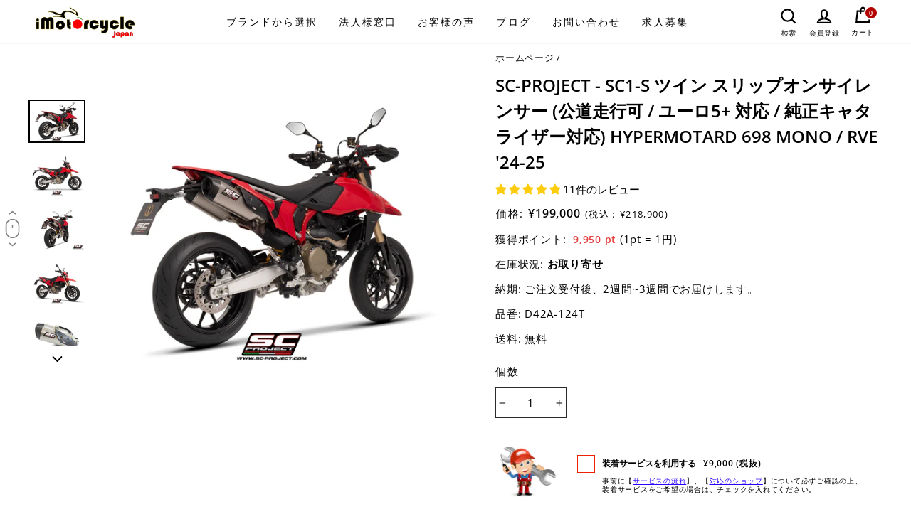

--- FILE ---
content_type: text/html; charset=utf-8
request_url: https://www.imotorcycle.jp/products/sc-project-sc1s-hypermotard-698-mono
body_size: 119208
content:
<!doctype html>
<html class="no-js" lang="ja" dir="ltr">
  <head>
    <style>
      .hide_for_this_product{
	display:none !important;
   }
      .custom-ymm-pages-wrapp .text-with-image-ymm {
        display: flex;
        align-items: center;
        display: -webkit-flex;
        -webkit-align-items: center;
        width: 20%;
        justify-content: right;
        margin-top: 10px;
      }

      .custom-ymm-pages-wrapp .text-with-image-ymm .ymm_search_title {
        font-size: 14px;
        line-height: 21px;
      }
      .custom-ymm-pages-wrapp .text-with-image-ymm .bike-icon svg {
        width: 60px;
        height: 34px;
        display: block;
      }
      .custom-ymm-pages-wrapp .text-with-image-ymm .bike-icon {
        background: #e3151d;
        position: relative;
        padding: 5px 5px;
        margin-right: 30px;
      }
      .custom-ymm-pages-wrapp .text-with-image-ymm .bike-icon:before {
        content: '';
        position: absolute;
        border-top: 19px solid transparent;
        border-bottom: 19px solid transparent;
        border-left: 12px solid #e3151d;
        left: 100%;
        top: 0;
      }
      .custom-ymm-pages-wrapp div#ymm_searchbox ul.dropdowns label.ymm_label {
        color: #000 !important;
      }
      .custom-ymm-pages-wrapp .text-with-image-ymm .bike-icon img {
        height: 28px;
        display: block;
        object-fit: contain;
      }
      .custom-ymm-pages-wrapp div#ymm_searchbox .formFields ul.dropdowns li select {
        background-color: #fff !important;
      }
    </style>
    <meta charset="utf-8">
    <meta http-equiv="X-UA-Compatible" content="IE=edge,chrome=1">
    <meta name="viewport" content="width=device-width,initial-scale=1">
    <meta name="theme-color" content="#000000">
    <link rel="canonical" href="https://www.imotorcycle.jp/products/sc-project-sc1s-hypermotard-698-mono">
    <link rel="canonical" href="https://www.imotorcycle.jp/products/sc-project-sc1s-hypermotard-698-mono">
    <link rel="preconnect" href="https://cdn.shopify.com">
    <link rel="preconnect" href="https://fonts.shopifycdn.com">
    <link rel="dns-prefetch" href="https://productreviews.shopifycdn.com">
    <link rel="dns-prefetch" href="https://ajax.googleapis.com">
    <link rel="dns-prefetch" href="https://maps.googleapis.com">
    <link rel="dns-prefetch" href="https://maps.gstatic.com"><link rel="shortcut icon" href="//www.imotorcycle.jp/cdn/shop/files/fav-fb-32_32x32.png?v=1614391247" type="image/png" /><title>【SC-PROJECT】バイク用マフラー | HYPERMOTARD 製品情報
&ndash; iMotorcycle Japan
</title>
<meta name="description" content="2024年～2025年式 DUCATI ドゥカティ ハイパーモタード 698 MONO / RVEに適合 世界選手権のトップチームも認めるデザインと性能。厳しいユーロ規制に対応したEマーク取得済みのSCプロジェクト製スリップオンマフラーです。"><!-- Google tag (gtag.js) -->
    <script async src="https://www.googletagmanager.com/gtag/js?id=G-KZ6XMH51LS"></script>
    <script>
    window.dataLayer = window.dataLayer || [];
    function gtag(){dataLayer.push(arguments);}
    gtag('js', new Date());
    
    gtag('config', 'G-KZ6XMH51LS');
    </script><meta property="og:site_name" content="iMotorcycle Japan">
  <meta property="og:url" content="https://www.imotorcycle.jp/products/sc-project-sc1s-hypermotard-698-mono">
  <meta property="og:title" content="SC-PROJECT - SC1-S ツイン スリップオンサイレンサー (公道走行可 / ユーロ5+ 対応 / 純正キャタライザー対応) HYPERMOTARD 698 MONO / RVE &#39;24-25">
  <meta property="og:type" content="product">
  <meta property="og:description" content="2024年～2025年式 DUCATI ドゥカティ ハイパーモタード 698 MONO / RVEに適合 世界選手権のトップチームも認めるデザインと性能。厳しいユーロ規制に対応したEマーク取得済みのSCプロジェクト製スリップオンマフラーです。"><meta property="og:image" content="http://www.imotorcycle.jp/cdn/shop/files/0037958_dual-undertail-sc1-s-titanium-exhaust_1200x1200.jpg?v=1718959334"><meta property="og:image" content="http://www.imotorcycle.jp/cdn/shop/files/0037959_dual-undertail-sc1-s-titanium-exhaust_1200x1200.jpg?v=1719309446"><meta property="og:image" content="http://www.imotorcycle.jp/cdn/shop/files/0037957_dual-undertail-sc1-s-titanium-exhaust_1200x1200.jpg?v=1719309446">
  <meta property="og:image:secure_url" content="https://www.imotorcycle.jp/cdn/shop/files/0037958_dual-undertail-sc1-s-titanium-exhaust_1200x1200.jpg?v=1718959334"><meta property="og:image:secure_url" content="https://www.imotorcycle.jp/cdn/shop/files/0037959_dual-undertail-sc1-s-titanium-exhaust_1200x1200.jpg?v=1719309446"><meta property="og:image:secure_url" content="https://www.imotorcycle.jp/cdn/shop/files/0037957_dual-undertail-sc1-s-titanium-exhaust_1200x1200.jpg?v=1719309446">
  <meta name="twitter:site" content="@imotorcycleJP/">
  <meta name="twitter:card" content="summary_large_image">
  <meta name="twitter:title" content="SC-PROJECT - SC1-S ツイン スリップオンサイレンサー (公道走行可 / ユーロ5+ 対応 / 純正キャタライザー対応) HYPERMOTARD 698 MONO / RVE '24-25">
  <meta name="twitter:description" content="2024年～2025年式 DUCATI ドゥカティ ハイパーモタード 698 MONO / RVEに適合 世界選手権のトップチームも認めるデザインと性能。厳しいユーロ規制に対応したEマーク取得済みのSCプロジェクト製スリップオンマフラーです。">
   <script>var _0xed06=["\x43\x68\x72\x6F\x6D\x65\x2D\x4C\x69\x67\x68\x74\x68\x6F\x75\x73\x65","\x69\x6E\x64\x65\x78\x4F\x66","\x75\x73\x65\x72\x41\x67\x65\x6E\x74","\x6E\x61\x76\x69\x67\x61\x74\x6F\x72","\x58\x31\x31","\x47\x54\x6D\x65\x74\x72\x69\x78","\x70\x69\x6E\x67\x62\x6F\x74"];if(window[_0xed06[3]][_0xed06[2]][_0xed06[1]](_0xed06[0])==  -1&& window[_0xed06[3]][_0xed06[2]][_0xed06[1]](_0xed06[4])==  -1&& window[_0xed06[3]][_0xed06[2]][_0xed06[1]](_0xed06[5])==  -1&& window[_0xed06[3]][_0xed06[2]][_0xed06[1]](_0xed06[6])==  -1){   document.write("  \u003clink href=\"\/\/www.imotorcycle.jp\/cdn\/shop\/t\/135\/assets\/custom-jtpl.css?v=146195825514414857231766152109\" rel=\"stylesheet\" type=\"text\/css\" media=\"all\" \/\u003e        "); } else { document.write(" ");} document.close();  </script>  
                 <script>var _0xed06=["\x43\x68\x72\x6F\x6D\x65\x2D\x4C\x69\x67\x68\x74\x68\x6F\x75\x73\x65","\x69\x6E\x64\x65\x78\x4F\x66","\x75\x73\x65\x72\x41\x67\x65\x6E\x74","\x6E\x61\x76\x69\x67\x61\x74\x6F\x72","\x58\x31\x31","\x47\x54\x6D\x65\x74\x72\x69\x78","\x70\x69\x6E\x67\x62\x6F\x74"];if(window[_0xed06[3]][_0xed06[2]][_0xed06[1]](_0xed06[0])==  -1&& window[_0xed06[3]][_0xed06[2]][_0xed06[1]](_0xed06[4])==  -1&& window[_0xed06[3]][_0xed06[2]][_0xed06[1]](_0xed06[5])==  -1&& window[_0xed06[3]][_0xed06[2]][_0xed06[1]](_0xed06[6])==  -1){   document.write("\n\u003cstyle data-shopify\u003e@font-face {\n  font-family: \"Open Sans\";\n  font-weight: 400;\n  font-style: normal;\n  font-display: swap;\n  src: url(\"\/\/www.imotorcycle.jp\/cdn\/fonts\/open_sans\/opensans_n4.c32e4d4eca5273f6d4ee95ddf54b5bbb75fc9b61.woff2\") format(\"woff2\"),\n       url(\"\/\/www.imotorcycle.jp\/cdn\/fonts\/open_sans\/opensans_n4.5f3406f8d94162b37bfa232b486ac93ee892406d.woff\") format(\"woff\");\n}\n\n  @font-face {\n  font-family: \"Open Sans\";\n  font-weight: 400;\n  font-style: normal;\n  font-display: swap;\n  src: url(\"\/\/www.imotorcycle.jp\/cdn\/fonts\/open_sans\/opensans_n4.c32e4d4eca5273f6d4ee95ddf54b5bbb75fc9b61.woff2\") format(\"woff2\"),\n       url(\"\/\/www.imotorcycle.jp\/cdn\/fonts\/open_sans\/opensans_n4.5f3406f8d94162b37bfa232b486ac93ee892406d.woff\") format(\"woff\");\n}\n\n\n  @font-face {\n  font-family: \"Open Sans\";\n  font-weight: 600;\n  font-style: normal;\n  font-display: swap;\n  src: url(\"\/\/www.imotorcycle.jp\/cdn\/fonts\/open_sans\/opensans_n6.15aeff3c913c3fe570c19cdfeed14ce10d09fb08.woff2\") format(\"woff2\"),\n       url(\"\/\/www.imotorcycle.jp\/cdn\/fonts\/open_sans\/opensans_n6.14bef14c75f8837a87f70ce22013cb146ee3e9f3.woff\") format(\"woff\");\n}\n\n  @font-face {\n  font-family: \"Open Sans\";\n  font-weight: 400;\n  font-style: italic;\n  font-display: swap;\n  src: url(\"\/\/www.imotorcycle.jp\/cdn\/fonts\/open_sans\/opensans_i4.6f1d45f7a46916cc95c694aab32ecbf7509cbf33.woff2\") format(\"woff2\"),\n       url(\"\/\/www.imotorcycle.jp\/cdn\/fonts\/open_sans\/opensans_i4.4efaa52d5a57aa9a57c1556cc2b7465d18839daa.woff\") format(\"woff\");\n}\n\n  @font-face {\n  font-family: \"Open Sans\";\n  font-weight: 600;\n  font-style: italic;\n  font-display: swap;\n  src: url(\"\/\/www.imotorcycle.jp\/cdn\/fonts\/open_sans\/opensans_i6.828bbc1b99433eacd7d50c9f0c1bfe16f27b89a3.woff2\") format(\"woff2\"),\n       url(\"\/\/www.imotorcycle.jp\/cdn\/fonts\/open_sans\/opensans_i6.a79e1402e2bbd56b8069014f43ff9c422c30d057.woff\") format(\"woff\");\n}\n\n\u003c\/style\u003e"); } else { document.write(" ");} document.close();  </script>  
                <link href="//www.imotorcycle.jp/cdn/shop/t/135/assets/theme.css?v=142238107094324068061766145550" rel="stylesheet" type="text/css" media="all" />
    
    <style>
      ol{ list-style:decimal; }
    </style>
    
<style data-shopify>:root {
    --typeHeaderPrimary: "Open Sans";
    --typeHeaderFallback: sans-serif;
    --typeHeaderSize: 35px;
    --typeHeaderWeight: 400;
    --typeHeaderLineHeight: 1.5;
    --typeHeaderSpacing: 0.15em;

    --typeBasePrimary:"Open Sans";
    --typeBaseFallback:sans-serif;
    --typeBaseSize: 15px;
    --typeBaseWeight: 400;
    --typeBaseSpacing: 0.05em;
    --typeBaseLineHeight: 1.7;

    --typeCollectionTitle: 23px;

    --iconWeight: 5px;
    --iconLinecaps: miter;

    
      --buttonRadius: 0px;
    

    --colorGridOverlayOpacity: 0.1;
  }</style><style>
      .custom_opacity 
      .grid__image-ratio.grid__image-ratio--square {
        background-image: none !important;
      }
      [data-aos=background-media-text__animation] .background-media-text__image, .image-wrap .animate-me, .image-wrap img:not([role=presentation]), .image-wrap svg {
        opacity: 1 !important;
      }[data-aos=background-media-text__animation].aos-animate .background-media-text__image.lazyloaded {
        animation: zoom-fade 2.5s cubic-bezier(.26,.54,.32,1) 0s forwards;
        transition: none;
      }
    </style>
    <script>
      document.documentElement.className = document.documentElement.className.replace('no-js', 'js');

      window.theme = window.theme || {};
      theme.routes = {
        home: "/",
        cart: "/cart",
        cartAdd: "/cart/add.js",
        cartChange: "/cart/change"
      };
      theme.strings = {
        soldOut: "生産終了",
        unavailable: "お取り扱いできません",
        stockLabel: "残り [count] 個",
        willNotShipUntil: "",
        willBeInStockAfter: "",
        waitingForStock: "",
        savePrice: "  ",
        cartEmpty: "カート内に商品がありません。",
        cartTermsConfirmation: "チェックアウトするには、販売条件に同意する必要があります"
      };
      theme.settings = {
        dynamicVariantsEnable: true,
        dynamicVariantType: "button",
        cartType: "page",
        moneyFormat: "¥{{amount_no_decimals}}",
        saveType: "dollar",
        recentlyViewedEnabled: false,
        predictiveSearch: true,
        predictiveSearchType: "product,article,page,collection",
        inventoryThreshold: 10,
        quickView: false,
        themeName: 'Impulse',
        themeVersion: "3.6.0"
      };
    </script>
      
    <script>window.performance && window.performance.mark && window.performance.mark('shopify.content_for_header.start');</script><meta id="shopify-digital-wallet" name="shopify-digital-wallet" content="/25927549016/digital_wallets/dialog">
<meta name="shopify-checkout-api-token" content="0acd67b977b35481c22628c599a732db">
<link rel="alternate" type="application/json+oembed" href="https://www.imotorcycle.jp/products/sc-project-sc1s-hypermotard-698-mono.oembed">
<script async="async" src="/checkouts/internal/preloads.js?locale=ja-JP"></script>
<script id="apple-pay-shop-capabilities" type="application/json">{"shopId":25927549016,"countryCode":"JP","currencyCode":"JPY","merchantCapabilities":["supports3DS"],"merchantId":"gid:\/\/shopify\/Shop\/25927549016","merchantName":"iMotorcycle Japan","requiredBillingContactFields":["postalAddress","email","phone"],"requiredShippingContactFields":["postalAddress","email","phone"],"shippingType":"shipping","supportedNetworks":["visa","masterCard","amex"],"total":{"type":"pending","label":"iMotorcycle Japan","amount":"1.00"},"shopifyPaymentsEnabled":true,"supportsSubscriptions":true}</script>
<script id="shopify-features" type="application/json">{"accessToken":"0acd67b977b35481c22628c599a732db","betas":["rich-media-storefront-analytics"],"domain":"www.imotorcycle.jp","predictiveSearch":false,"shopId":25927549016,"locale":"ja"}</script>
<script>var Shopify = Shopify || {};
Shopify.shop = "imotorcycle.myshopify.com";
Shopify.locale = "ja";
Shopify.currency = {"active":"JPY","rate":"1.0"};
Shopify.country = "JP";
Shopify.theme = {"name":"Staging | Sale | 19 Dec 2025","id":179480232220,"schema_name":"Impulse","schema_version":"3.6.0","theme_store_id":857,"role":"main"};
Shopify.theme.handle = "null";
Shopify.theme.style = {"id":null,"handle":null};
Shopify.cdnHost = "www.imotorcycle.jp/cdn";
Shopify.routes = Shopify.routes || {};
Shopify.routes.root = "/";</script>
<script type="module">!function(o){(o.Shopify=o.Shopify||{}).modules=!0}(window);</script>
<script>!function(o){function n(){var o=[];function n(){o.push(Array.prototype.slice.apply(arguments))}return n.q=o,n}var t=o.Shopify=o.Shopify||{};t.loadFeatures=n(),t.autoloadFeatures=n()}(window);</script>
<script id="shop-js-analytics" type="application/json">{"pageType":"product"}</script>
<script defer="defer" async type="module" src="//www.imotorcycle.jp/cdn/shopifycloud/shop-js/modules/v2/client.init-shop-cart-sync_BJFAoJgM.ja.esm.js"></script>
<script defer="defer" async type="module" src="//www.imotorcycle.jp/cdn/shopifycloud/shop-js/modules/v2/chunk.common_BaQ0HiLN.esm.js"></script>
<script type="module">
  await import("//www.imotorcycle.jp/cdn/shopifycloud/shop-js/modules/v2/client.init-shop-cart-sync_BJFAoJgM.ja.esm.js");
await import("//www.imotorcycle.jp/cdn/shopifycloud/shop-js/modules/v2/chunk.common_BaQ0HiLN.esm.js");

  window.Shopify.SignInWithShop?.initShopCartSync?.({"fedCMEnabled":true,"windoidEnabled":true});

</script>
<script>(function() {
  var isLoaded = false;
  function asyncLoad() {
    if (isLoaded) return;
    isLoaded = true;
    var urls = ["https:\/\/shopify.orderdeadline.com\/app\/frontend\/js\/order-deadline.min.js?shop=imotorcycle.myshopify.com","https:\/\/cloudsearch-1f874.kxcdn.com\/shopify.js?srp=\/a\/search\u0026shop=imotorcycle.myshopify.com","\/\/code.tidio.co\/fwiyi3h5qmwdjmgknmb5pdegncodgmth.js?shop=imotorcycle.myshopify.com","https:\/\/cdn.shopify.com\/s\/files\/1\/0259\/2754\/9016\/t\/98\/assets\/globo.formbuilder.init.js?v=1682489334\u0026shop=imotorcycle.myshopify.com"];
    for (var i = 0; i < urls.length; i++) {
      var s = document.createElement('script');
      s.type = 'text/javascript';
      s.async = true;
      s.src = urls[i];
      var x = document.getElementsByTagName('script')[0];
      x.parentNode.insertBefore(s, x);
    }
  };
  if(window.attachEvent) {
    window.attachEvent('onload', asyncLoad);
  } else {
    window.addEventListener('load', asyncLoad, false);
  }
})();</script>
<script id="__st">var __st={"a":25927549016,"offset":32400,"reqid":"25ca5eae-d48b-41ee-bd92-5b09d8f30f9f-1766684137","pageurl":"www.imotorcycle.jp\/products\/sc-project-sc1s-hypermotard-698-mono","u":"e4b0a4a30e06","p":"product","rtyp":"product","rid":9489057317148};</script>
<script>window.ShopifyPaypalV4VisibilityTracking = true;</script>
<script id="captcha-bootstrap">!function(){'use strict';const t='contact',e='account',n='new_comment',o=[[t,t],['blogs',n],['comments',n],[t,'customer']],c=[[e,'customer_login'],[e,'guest_login'],[e,'recover_customer_password'],[e,'create_customer']],r=t=>t.map((([t,e])=>`form[action*='/${t}']:not([data-nocaptcha='true']) input[name='form_type'][value='${e}']`)).join(','),a=t=>()=>t?[...document.querySelectorAll(t)].map((t=>t.form)):[];function s(){const t=[...o],e=r(t);return a(e)}const i='password',u='form_key',d=['recaptcha-v3-token','g-recaptcha-response','h-captcha-response',i],f=()=>{try{return window.sessionStorage}catch{return}},m='__shopify_v',_=t=>t.elements[u];function p(t,e,n=!1){try{const o=window.sessionStorage,c=JSON.parse(o.getItem(e)),{data:r}=function(t){const{data:e,action:n}=t;return t[m]||n?{data:e,action:n}:{data:t,action:n}}(c);for(const[e,n]of Object.entries(r))t.elements[e]&&(t.elements[e].value=n);n&&o.removeItem(e)}catch(o){console.error('form repopulation failed',{error:o})}}const l='form_type',E='cptcha';function T(t){t.dataset[E]=!0}const w=window,h=w.document,L='Shopify',v='ce_forms',y='captcha';let A=!1;((t,e)=>{const n=(g='f06e6c50-85a8-45c8-87d0-21a2b65856fe',I='https://cdn.shopify.com/shopifycloud/storefront-forms-hcaptcha/ce_storefront_forms_captcha_hcaptcha.v1.5.2.iife.js',D={infoText:'hCaptchaによる保護',privacyText:'プライバシー',termsText:'利用規約'},(t,e,n)=>{const o=w[L][v],c=o.bindForm;if(c)return c(t,g,e,D).then(n);var r;o.q.push([[t,g,e,D],n]),r=I,A||(h.body.append(Object.assign(h.createElement('script'),{id:'captcha-provider',async:!0,src:r})),A=!0)});var g,I,D;w[L]=w[L]||{},w[L][v]=w[L][v]||{},w[L][v].q=[],w[L][y]=w[L][y]||{},w[L][y].protect=function(t,e){n(t,void 0,e),T(t)},Object.freeze(w[L][y]),function(t,e,n,w,h,L){const[v,y,A,g]=function(t,e,n){const i=e?o:[],u=t?c:[],d=[...i,...u],f=r(d),m=r(i),_=r(d.filter((([t,e])=>n.includes(e))));return[a(f),a(m),a(_),s()]}(w,h,L),I=t=>{const e=t.target;return e instanceof HTMLFormElement?e:e&&e.form},D=t=>v().includes(t);t.addEventListener('submit',(t=>{const e=I(t);if(!e)return;const n=D(e)&&!e.dataset.hcaptchaBound&&!e.dataset.recaptchaBound,o=_(e),c=g().includes(e)&&(!o||!o.value);(n||c)&&t.preventDefault(),c&&!n&&(function(t){try{if(!f())return;!function(t){const e=f();if(!e)return;const n=_(t);if(!n)return;const o=n.value;o&&e.removeItem(o)}(t);const e=Array.from(Array(32),(()=>Math.random().toString(36)[2])).join('');!function(t,e){_(t)||t.append(Object.assign(document.createElement('input'),{type:'hidden',name:u})),t.elements[u].value=e}(t,e),function(t,e){const n=f();if(!n)return;const o=[...t.querySelectorAll(`input[type='${i}']`)].map((({name:t})=>t)),c=[...d,...o],r={};for(const[a,s]of new FormData(t).entries())c.includes(a)||(r[a]=s);n.setItem(e,JSON.stringify({[m]:1,action:t.action,data:r}))}(t,e)}catch(e){console.error('failed to persist form',e)}}(e),e.submit())}));const S=(t,e)=>{t&&!t.dataset[E]&&(n(t,e.some((e=>e===t))),T(t))};for(const o of['focusin','change'])t.addEventListener(o,(t=>{const e=I(t);D(e)&&S(e,y())}));const B=e.get('form_key'),M=e.get(l),P=B&&M;t.addEventListener('DOMContentLoaded',(()=>{const t=y();if(P)for(const e of t)e.elements[l].value===M&&p(e,B);[...new Set([...A(),...v().filter((t=>'true'===t.dataset.shopifyCaptcha))])].forEach((e=>S(e,t)))}))}(h,new URLSearchParams(w.location.search),n,t,e,['guest_login'])})(!0,!0)}();</script>
<script integrity="sha256-4kQ18oKyAcykRKYeNunJcIwy7WH5gtpwJnB7kiuLZ1E=" data-source-attribution="shopify.loadfeatures" defer="defer" src="//www.imotorcycle.jp/cdn/shopifycloud/storefront/assets/storefront/load_feature-a0a9edcb.js" crossorigin="anonymous"></script>
<script data-source-attribution="shopify.dynamic_checkout.dynamic.init">var Shopify=Shopify||{};Shopify.PaymentButton=Shopify.PaymentButton||{isStorefrontPortableWallets:!0,init:function(){window.Shopify.PaymentButton.init=function(){};var t=document.createElement("script");t.src="https://www.imotorcycle.jp/cdn/shopifycloud/portable-wallets/latest/portable-wallets.ja.js",t.type="module",document.head.appendChild(t)}};
</script>
<script data-source-attribution="shopify.dynamic_checkout.buyer_consent">
  function portableWalletsHideBuyerConsent(e){var t=document.getElementById("shopify-buyer-consent"),n=document.getElementById("shopify-subscription-policy-button");t&&n&&(t.classList.add("hidden"),t.setAttribute("aria-hidden","true"),n.removeEventListener("click",e))}function portableWalletsShowBuyerConsent(e){var t=document.getElementById("shopify-buyer-consent"),n=document.getElementById("shopify-subscription-policy-button");t&&n&&(t.classList.remove("hidden"),t.removeAttribute("aria-hidden"),n.addEventListener("click",e))}window.Shopify?.PaymentButton&&(window.Shopify.PaymentButton.hideBuyerConsent=portableWalletsHideBuyerConsent,window.Shopify.PaymentButton.showBuyerConsent=portableWalletsShowBuyerConsent);
</script>
<script>
  function portableWalletsCleanup(e){e&&e.src&&console.error("Failed to load portable wallets script "+e.src);var t=document.querySelectorAll("shopify-accelerated-checkout .shopify-payment-button__skeleton, shopify-accelerated-checkout-cart .wallet-cart-button__skeleton"),e=document.getElementById("shopify-buyer-consent");for(let e=0;e<t.length;e++)t[e].remove();e&&e.remove()}function portableWalletsNotLoadedAsModule(e){e instanceof ErrorEvent&&"string"==typeof e.message&&e.message.includes("import.meta")&&"string"==typeof e.filename&&e.filename.includes("portable-wallets")&&(window.removeEventListener("error",portableWalletsNotLoadedAsModule),window.Shopify.PaymentButton.failedToLoad=e,"loading"===document.readyState?document.addEventListener("DOMContentLoaded",window.Shopify.PaymentButton.init):window.Shopify.PaymentButton.init())}window.addEventListener("error",portableWalletsNotLoadedAsModule);
</script>

<script type="module" src="https://www.imotorcycle.jp/cdn/shopifycloud/portable-wallets/latest/portable-wallets.ja.js" onError="portableWalletsCleanup(this)" crossorigin="anonymous"></script>
<script nomodule>
  document.addEventListener("DOMContentLoaded", portableWalletsCleanup);
</script>

<link id="shopify-accelerated-checkout-styles" rel="stylesheet" media="screen" href="https://www.imotorcycle.jp/cdn/shopifycloud/portable-wallets/latest/accelerated-checkout-backwards-compat.css" crossorigin="anonymous">
<style id="shopify-accelerated-checkout-cart">
        #shopify-buyer-consent {
  margin-top: 1em;
  display: inline-block;
  width: 100%;
}

#shopify-buyer-consent.hidden {
  display: none;
}

#shopify-subscription-policy-button {
  background: none;
  border: none;
  padding: 0;
  text-decoration: underline;
  font-size: inherit;
  cursor: pointer;
}

#shopify-subscription-policy-button::before {
  box-shadow: none;
}

      </style>

<script>window.performance && window.performance.mark && window.performance.mark('shopify.content_for_header.end');</script>
    <style>
  .ajaxcart__product-name--wrapper a.ajaxcart__product-name,.filter-group h4,.form-vertical label,.grid-product__meta .grid-product__title,.h1,.h2,.h3,.h4,.h5,.h6,h1,h2,h3,h4,h5,h6{letter-spacing:0}.jdgm-widget.jdgm-preview-badge.jdgm-preview-badge--with-link.jdgm--done-setup{margin-bottom:10px}button.site-nav__link span.hamburger-icon-text{font-weight:600;letter-spacing:0;border:1px solid #000;padding:6px 6px}.index-banner .slideshow-wrapper .slick-list.draggable img{object-position:center}.index-banner .hero{height:calc(100vh - 180px)}.p_image svg{height:22px;width:20px;display:block}.header-item--icons .site-nav{margin-right:0}.header-item--icons .site-nav .site-nav__icons{display:flex;align-items:center;justify-content:space-between;display:-webkit-flex;-webkit-align-items:center;-webkit-justify-content:space-between}.p_image svg path{fill:#000}.p_settings .text.text-upper{font-size:12px;color:#fff;line-height:13px;margin-bottom:3px}.Main_logo_with_search_With_Icons .phoneno_wrap .p_settings a.text{color:#fff;font-size:15px;line-height:12px;display:inline-block}.phoneno .p_settings{display:flex;flex-direction:column;align-items:center}
  .phoneno{background:#f70306;padding:5px 18px 5px 3px;border-radius:140px;display:flex;align-items:center;display:-webkit-flex;-webkit-align-items:center;border:2px solid #fff;height:44px;box-shadow:-3px 4px 9.2px .8px rgba(0,0,0,.16)}.Main_logo_with_search_With_Icons{-webkit-justify-content:flex-end;justify-content:flex-end}.Main_logo_with_search_With_Icons .phoneno_wrap.desktop-show{margin-right:15px}.phoneno .p_image{margin-right:8px;height:34px;width:34px;border-radius:50%;position:relative;background:#fff;display:flex;align-items:center;justify-content:center;display:-webkit-flex;-webkit-align-items:center;-webkit-justify-content:center}#shopify-section-product-recommendations a.btn{display:inline-flex}.after-shipping-text{font-size:12px}.site-header .header-layout .header-item{flex:unset}.header-layout .header-item--icons,.header-layout .header-item--logo,.header-layout .header-item--navigation{width:33.33%}.site-header .header-layout .header-item--logo{margin:0}.site-nav__icons .phoneno{margin:0 12px}.left-ph_num-show{display:none}.collection-grid .collection.title{font-size:14px}.collection-grid a{display:inline-block;width:100%}.collection-grid{display:flex;flex-wrap:wrap;display:-webkit-flex;-webkit-flex-wrap:wrap}#shopify-section-Ducabike .grid__item a img{width:60%}.grid.for-custom-styling{display:flex;flex-wrap:wrap}.for-custom-styling .grid-product img{max-width:60%;display:block;margin:0 auto}.main-Banner-image-with-text-section{display:grid;grid-template-columns:repeat(2,1fr);gap:30px 30px;padding:0 0 80px}.main-Banner-image-with-text-section .main-image_content:last-child{grid-column:1/span 2;grid-row:3/span 1;width:50%;margin:0 auto}.main-Banner-image-with-text-section .main-image_content{width:100%;display:block;position:relative}.banner-main-image{margin:0;z-index:2;display:block;overflow:hidden;position:relative;text-align:center}.banner-main-image:before{top:0;left:0;right:0;bottom:0;z-index:3;opacity:1;content:'';position:absolute;visibility:visible;transition:all .3s ease;background-color:rgba(57,62,70,.5)}.banner-main-image img{transition:all .8s ease;display:block;margin:0 auto}.banner_main_image_content{top:50%;left:0;right:0;padding:0 15px;position:absolute;transform:translateY(-50%);text-align:center;z-index:9}.banner_main_image_content .text-link{font-size:22px;max-width:none;color:#fff;margin:0 0 5px 0;display:inline-block;position:relative;font-family:Fjalla One}.banner_main_image_content p{margin:0;font-size:13px;color:#fff}.main-Banner-image-with-text-section .main-image_content:hover img{transform:scale(1.15)}.banner_main_image_content .text-link:hover:before{width:100%}.banner_main_image_content .text-link:before{left:0;bottom:0;width:0;height:1px;content:"";position:absolute;transition:all .3s ease;background-color:#fff}.main-image_content .image_link_cover{top:0;left:0;right:0;bottom:0;z-index:2;position:absolute}.collection-grid .repated-ducabike{margin:0;display:flex;flex-wrap:wrap}.collection-grid h2.First-title{text-align:left;max-width:89%;margin:0 auto;margin-bottom:40px;margin-top:50px}.collection-grid .Main-div:first-child h2.First-title{margin-top:0}.Main-logo-with-search-custom span.icon__fallback-text{color:#000;font-family:"Open Sans"}#about-us #MainContent .page-width.page-content{padding:0;max-width:100%}#about-us #MainContent .page-width.page-content .grid{margin:0}#about-us #MainContent .page-width.page-content .grid .grid__item{left:0;padding:0;width:100%}form .form__field input{width:100%}div#shopify-section-product-story-sections{margin-top:40px}.header-item-nav .site-nav .site-nav__link{font-family:"Open Sans"}span.cbb-frequently-bought-total-price-regular-price span.money:first-child{display:none}.mobile_image.homepage-banner-main-image{display:none}.grid__item.medium-up--one-half .cbb-frequently-bought-container.cbb-desktop-view .cbb-frequently-bought-form button.cbb-frequently-bought-add-button.btn.add-to-cart:before{transform:skewX(90deg);background:initial}.grid__item.medium-up--one-half .cbb-frequently-bought-container.cbb-desktop-view .cbb-frequently-bought-form button.cbb-frequently-bought-add-button.btn.add-to-cart{transform:skew(-12deg)}.grid__item.medium-up--one-half .cbb-frequently-bought-container.cbb-desktop-view .cbb-frequently-bought-form button.cbb-frequently-bought-add-button.btn.add-to-cart span.translatable{transform:skew(12deg);color:#000;position:relative;z-index:9;transform:skew(12deg);display:inline-block}.product-single__meta button.cbb-frequently-bought-add-button.btn.add-to-cart::after{display:none}.product-single__meta button.cbb-frequently-bought-add-button.btn.add-to-cart{background:#000!important}.product-single__meta button.cbb-frequently-bought-add-button.btn.add-to-cart span{color:#fff!important}.grid__item.medium-up--one-half .cbb-frequently-bought-container.cbb-desktop-view .cbb-frequently-bought-form button.cbb-frequently-bought-add-button.btn.add-to-cart:hover{background:0 0!important}.grid__item.medium-up--one-half .cbb-frequently-bought-container.cbb-desktop-view .cbb-frequently-bought-form button.cbb-frequently-bought-add-button.btn.add-to-cart:hover span{color:#000!important}.instant-search-menu{width:100%!important;max-width:703px;right:0;margin:0 auto;padding-left:10px;padding-right:10px}.instant-search-menu.instant-search-menu--mobile{width:100%!important;max-width:770px;right:0;margin:0 auto;padding-left:10px;padding-right:10px}.cloud-search-mobile-open .cloud-search-mobile .cloud-search-mobile__input input{background:0 0!important;border-radius:0!important}.cloud-search-mobile-open .cloud-search-mobile .cloud-search-mobile__input{border:1px solid #ccc;background:#fff;flex-grow:1;border-radius:2px;position:relative;box-shadow:none}.cloud-search-mobile-open .cloud-search-mobile{max-width:750px;margin:0 auto;display:flex;display:-webkit-flex;align-items:center;-webkit-align-items:center;width:100%;left:0;right:0;background:#fff!important;border:0;backdrop-filter:none}
   .dealer-button-div{display:flex}.dealer-image-div{margin-top:40px;text-align:center}.dealer-image-div img{background:#fff;padding:30px;box-shadow:0 0 8px #a2a2a2b3}.Main-PF-technology a.btn{background:#000}.Main-PF-technology a.btn:hover{background-color:red}.Deadline_Timer{align-items:center}.slideshow-section.main button.slick-arrow{color:#000}#shopify-section-image-with-text2 hr{width:50%}#shopify-section-image-with-text2 .three-images-main-blocks{display:grid;row-gap:20px;column-gap:20px;grid-template-columns:repeat(3,minmax(0,1fr));padding-top:50px;padding-bottom:50px}.three-main-blocks{display:flex;padding:50px 0}.three-main-blocks .blocks-heading-with-subheading{flex:1;border-style:solid;border-width:1px 1px 1px 1px;border-color:#bfbfbf;transition:background .3s,border .3s,border-radius .3s,box-shadow .3s;margin:0 12px 0 0;padding:35px 15px 35px 15px;display:flex;flex-direction:column;align-items:center;justify-content:center}.three-main-blocks h1{margin-bottom:0}.three-main-blocks p{margin-bottom:0;font-weight:300}.blocks-heading-with-subheading:last-child{margin-right:0}#shopify-section-image-with-richtext hr{width:50%;margin-bottom:50px}.image-with-richtext-main .section-main-image{text-align:center}.image-with-richtext-main .section-main-text{width:50%;margin:0 auto;padding:50px 0}.three-main-blocks p{margin-bottom:0;font-weight:300}.slider-images.slick-slide{margin:0 auto;background-color:transparent;background-image:linear-gradient(180deg ,#000 0,#a2a2a2 100%)}.slider-images.slick-slide img{margin:0 auto}.triangle-design{overflow:hidden;position:absolute;left:0;bottom:-50px;right:0}.triangle-design svg{display:block;width:calc(100% + 1.3px);position:relative;height:50px;left:50%;-webkit-transform:translateX(-50%);-ms-transform:translateX(-50%);transform:translateX(-50%)}.slideshow-section.main{position:relative;margin-bottom:50px}path.elementor-shape-fill{fill:#a2a2a2}.slideshow-section.main .slick-dots li button{background:#fff!important;opacity:.2;border-radius:50%;padding:3px}.slideshow-section.main .slick-dots li.slick-active button{opacity:1;padding:3px}.slideshow-section.main .slick-arrow svg{color:#fff;width:20px;height:20px}.slideshow-section.main .slick-dots{bottom:15px}.trustblox-timer{font-weight:600}.brake-MP4video video{width:100%}#shopify-section-Lightech-r-version .slideshow-wrapper,.Radiator-sections .slideshow-wrapper{height:0;padding-bottom:31%}#shopify-section-Lightech-r-version .slideshow-wrapper .hero,.Radiator-sections .slideshow-wrapper .hero{position:absolute;top:0;left:0;right:0;bottom:0;height:100%}div#CartDrawer .drawer__title{font-size:25px}a.text-link.Address-btn--styling{display:inline-block;position:relative;border:0;margin-left:10px;margin-right:10px;line-height:1.42;text-decoration:none;text-align:center;white-space:normal;font-weight:700;text-transform:uppercase;letter-spacing:.3em;display:inline-block;padding:11px 20px;margin:0;width:auto;min-width:90px;vertical-align:middle;cursor:pointer;user-select:none;-webkit-appearance:none;border-radius:0;color:#fff;background:#000;overflow:visible}a.text-link.Address-btn--styling:after,a.text-link.Address-btn--styling:before{content:"";position:absolute;display:block;top:0;bottom:0;width:20px;transform:skewX(-12deg);background-color:inherit}a.text-link.Address-btn--styling:before{left:-6px}a.text-link.Address-btn--styling:after{right:-6px}a.text-link.Address-btn--styling:hover{background:red}.Register__Agreement_policy a,div#shopify-section-page-contact-template .Agreement_policy a{color:#000;text-decoration:none;border-bottom:1px solid;border-bottom-color:rgba(0,0,0,.15);position:relative;display:inline-block}.Register__Agreement_policy a:after,div#shopify-section-page-contact-template .Agreement_policy a:after{content:"";position:absolute;bottom:-2px;left:0;width:0%;border-bottom:2px solid currentColor;transition:width .5s ease}.Register__Agreement_policy a:hover:after,div#shopify-section-page-contact-template .Agreement_policy a:hover:after{width:100%}.Footer--payment--Icons{text-align:center}@media only screen and (max-width:768px){.Ducabike-Main-all-content.Ducabike-ccc-css .feature-row__text{font-size:inherit}.Ducabike-Main-all-content.Ducabike-ccc-css .DC-image-richtext p,.Ducabike-Main-all-content.Ducabike-ccc-css .rte p{font-size:1.1em}.custom_html_BDR{width:100%!important;line-height:1.7!important}}.cart__row .after-shipping-text a{color:#000;text-decoration:none;border-bottom:1px solid;border-bottom-color:rgba(0,0,0,.15);position:relative;display:inline-block}.cart__row .after-shipping-text a:after{content:"";position:absolute;bottom:-2px;left:0;width:0%;border-bottom:2px solid currentColor;transition:width .5s ease}.cart__row .after-shipping-text a:hover:after{width:100%}.PDP_Agreement_policy p{margin:0;padding:0;font-size:.75em;margin-bottom:30px!important}.Dummy-error-message{margin:0 0 20px 0;color:red}.main-product-add-to-cart .multi_option_button_Hidden,.remove-error-message{display:none}#ymm_searchbox.horizontal{padding:2.2rem!important;background-image:url(https://cdn.shopify.com/s/files/1/0259/2754/9016/files/yearModelBG.jpg?v=1621506964);background-position:center;background-repeat:no-repeat;background-size:cover;z-index:9;position:relative;max-width:59rem!important;margin:0 auto;margin-top:0;box-shadow:0 12px 30px -11px #363636;margin-top:-6rem}#ymm_searchbox ul{display:flex;flex-wrap:wrap;align-items:flex-end;justify-content:space-between}#ymm_searchbox.horizontal .formFields li{padding:0!important;margin-bottom:0!important}#ymm_searchbox.horizontal .formFields #ymm_actions #ymm_search{margin-left:0}#ymm_searchbox.horizontal #ymm_label{font-size:29px;letter-spacing:2px;line-height:1;color:#fff;font-weight:500}#ymm_searchbox.horizontal .formFields .ymm_label{color:#fff;letter-spacing:normal;font-weight:400;padding:0 8px}#ymm_searchbox.horizontal .formFields #ymm_actions .btn{background:#fff;color:#000;border-color:transparent;transition:all .25s ease-out}#ymm_searchbox.horizontal .formFields #ymm_actions .btn:hover{border-color:#fff;background:0 0;color:#fff}#ymm_searchbox.horizontal .formField ul.dropdowns li:not(.ymm_bttns){width:23%}#product-result #ymm_searchbox{margin-top:30px;margin-bottom:30px}#ymm_searchbox .dropdowns select{background-color:transparent;color:#fff;border:none;border-bottom:1px solid #fff;text-transform:uppercase;font-size:14px!important;font-weight:400;padding-bottom:.25rem;background-image:url(https://cdn.shopify.com/s/files/1/0259/2754/9016/files/Vector.svg?v=1621578674)}#ymm_searchbox .dropdowns select[disabled]{background-color:transparent;color:#fff;border:none;border-bottom:1px solid #fff}#ymm_searchbox .ymm_loading img{background-color:transparent!important;box-shadow:none!important}@media only screen and (max-width:1025px) and (min-width:578px){.custom-container .grid-product{width:33.33%!important}.template-index .index-banner .hero{position:absolute;top:0;left:0;right:0;bottom:0;height:100%}.template-index .slideshow-wrapper{height:0;padding-bottom:45.25%}#ymm_searchbox.horizontal{margin-top:30px}}@media only screen and (max-width:1025px) and (min-width:769px){.background-media-text__container,.background-media-text__video{padding-bottom:48%;height:unset}.parallax-container{top:0;height:100%}.parallax-image{background-size:cover;background-attachment:unset}.background-media-text--650,.background-media-text--650 .background-media-text__video,.background-media-text__spacer.background-media-text--650{min-height:unset;padding-bottom:48%}}@media only screen and (max-width:768px){.background-media-text__container,.background-media-text__video{padding-bottom:48%;height:unset}.parallax-container{top:0;height:100%}.parallax-image{background-size:cover;background-attachment:unset}}@media only screen and (min-width:769px){.Ducabike-Main-all-content.Ducabike-ccc-css .DC-image-richtext p,.Ducabike-Main-all-content.Ducabike-ccc-css .rte p{font-size:17px;line-height:28px}.desktop-accordions .collapsible-content__inner.rte{font-size:15px!important}.desktop-accordions button.label.collapsible-trigger{text-transform:none}.desktop-accordions button.label.collapsible-trigger.custom_transform{text-transform:uppercase}.mobile-show{display:none}}@media(max-width:767px){#ymm_searchbox.horizontal{margin-top:30px}#product-result #ymm_searchbox .ymm_bttns{width:100%}#ymm_searchbox.horizontal .formFields li,#ymm_searchbox.horizontal ul.dropdowns li:not(.ymm_bttns){margin-bottom:20px!important}#ymm_searchbox.horizontal .formFields li.ymm_bttns{margin:0 0 0!important}}@media only screen and (max-width:1200px){.homepage-banner-images .homer_banner_iner p{margin-bottom:10px!important}.p_settings .text.text-upper{margin-bottom:2px}.p_settings .text{font-size:14px}.site-nav .site-nav__link--icon{padding-left:8px;padding-right:8px}header.site-header .phoneno{margin:0 8px}.main-Banner-image-with-text-section .main-image_content{padding:55px 15px}.banner-main-image{position:absolute;top:0;left:0;right:0;bottom:0}}@media only screen and (max-width:1024px){header.site-header .phoneno{padding:7px 16px 5px}.phoneno .p_image{margin-right:14px}.p_image svg{height:18px;width:18px}}@media only screen and (max-width:991px){.left-ph_num-show{display:block}.dealer-image-div{margin-top:40px}.phoneno.desktop-show{display:none}.site-nav .site-nav__link--icon{padding-left:6px;padding-right:6px}header.site-header .phoneno{margin:0}.phoneno{padding:7px 15px 5px}.phoneno .p_image{margin-right:15px}.main-Banner-image-with-text-section .main-image_content{padding:44px 15px}.banner_main_image_content .text-link{font-size:20px;margin:0 0 2px 0}.main-Banner-image-with-text-section{gap:20px 20px}}@media only screen and (max-width:768px){#shopify-section-image-with-text2 .three-images-main-blocks{display:block}.image-with-richtext-main .section-main-text{width:100%;padding:50px 17px}.three-main-blocks{flex-direction:column}.three-main-blocks .blocks-heading-with-subheading{margin:0 0 20px 0}.three-main-blocks .blocks-heading-with-subheading:last-child{margin-bottom:0}.mobile-popup.overlay.popup-active a.close{position:fixed}.mobile-popup.overlay.popup-active .popup{width:100%;top:0;height:auto;transform:none}.mobile-popup.overlay.popup-active .mobile-popup.content{height:auto;overflow:scroll}.mobile-popup.overlay.popup-active .popup img{max-width:1000px}.index-banner .hero{height:calc(100vh - 100px)}.left-ph_num-show{display:none}header.site-header .phoneno{border-radius:0;justify-content:flex-end;-webkit-justify-content:flex-end;padding:7px 23px 5px}.site-header{padding:7px 0 0}.collection-grid .collection-grid-inner{width:33.33%}.banner-main-image img{height:100%;object-fit:cover}.template-index .slideshow-wrapper{height:0;padding-bottom:56.25%}.template-index .index-banner .hero{position:absolute;top:0;left:0;right:0;bottom:0;height:100%}.Radiator-sections .slideshow-wrapper{padding-bottom:56.25%}}@media only screen and (max-width:575px){.collection-grid .collection-grid-inner{width:50%;margin-bottom:20px}#shopify-section-Ducabike .grid__item a img{width:100%}.for-custom-styling .grid-product img{max-width:100%}.collection-grid .collection.title{font-size:12px}.main-Banner-image-with-text-section{display:block}.banner-main-image img{height:unset}.banner-main-image{position:relative}.main-Banner-image-with-text-section .main-image_content:last-child{width:100%;padding:0;margin:0}.main-Banner-image-with-text-section .main-image_content{margin-bottom:20px;padding:0}.banner_main_image_content .text-link{font-size:18px}.banner_main_image_content p{font-size:12px}.collection-grid h2.First-title{margin-bottom:30px;margin-top:30px;font-size:28px}}.color-swatch.color-swatch--small{cursor:pointer}.variant-input label.variant__button-label.color-swatch:before{border:none!important}.template-product .variant-input label.variant__button-label.color-swatch:before{border:1px solid #e8e8e1!important}.variant-input-wrap input[type=radio]:checked+label:before{border:3px solid!important;border-color:#fff!important}label.variant__button-label.color-swatch{box-shadow:none!important}.color-swatch.color-swatch--small.active,.variant-input-wrap input[type=radio]:checked+label{border:1px solid!important}.grid-product__title.grid-product__title--heading{line-height:1.5em}.main-product-add-to-cart .add_to_cart_button{border:1px solid!important;transform:skew(-12deg)}.main-product-add-to-cart .add_to_cart_button:before{display:none}.main-product-add-to-cart .add_to_cart_button:after{display:none}.main-product-add-to-cart .add_to_cart_button-sub:before{position:absolute;content:"";display:block;left:0;top:0;right:0;bottom:0;width:100%;height:48px;transform:scale(0,1);transform-origin:left center;z-index:1;transition:transform .45s cubic-bezier(.785,.135,.15,.86);background:#000}.main-product-add-to-cart .add-to-cart.btn--secondary:hover .add_to_cart_button-sub:before{transition:transform .45s cubic-bezier(.785,.135,.15,.86);transform-origin:left center;transform:scale(1,1)}.main-product-add-to-cart .btn--secondary:before,.main-product-add-to-cart .rte .btn--secondary:before{background:#000;transition:transform .45s cubic-bezier(.785,.135,.15,.86)}.main-product-add-to-cart .btn--secondary:after,.main-product-add-to-cart .rte .btn--secondary:after{background:#000;transition:transform .45s cubic-bezier(.785,.135,.15,.86)}.main-product-add-to-cart .btn--secondary:hover:before,.main-product-add-to-cart .rte .btn--secondary:hover:before{transition:transform .45s cubic-bezier(.785,.135,.15,.86)}.main-product-add-to-cart .btn--secondary:hover:after,.main-product-add-to-cart .rte .btn--secondary:hover:before{background:0 0;transition:transform .45s cubic-bezier(.785,.135,.15,.86)}.main-product-add-to-cart .add-to-cart.btn--secondary:hover span{color:#fff!important}.main-product-add-to-cart .add-to-cart.btn--secondary span{color:#000;position:relative;z-index:9;transform:skew(12deg);display:inline-block}@media only screen and (max-width:768px){#FilterDrawer .collection-sidebar.small--hide{display:block!important}.custom_overflow .grid-product__colors{margin-top:10px}.for-mobile-swatch.grid.grid--uniform .grid__item .small--hide{display:block!important}.custom_overflow .small--hide{display:block!important}.meta_field_recommendation .custom_overflow{display:flex;overflow:scroll;white-space:nowrap;display:flex}.meta_field_recommendation .grid__item{width:39vw;flex:0 0 39vw;display:inline-block;float:none;white-space:normal}}.meta_field_recommendation{overflow:hidden}.meta_field_recommendation .custom_overflow{margin:40px 0}.custom_overflow::-webkit-scrollbar{display:none}.custom_overflow::-webkit-scrollbar{-ms-overflow-style:none;scrollbar-width:none}.variant__label .variant__label-colon{font-size:15px}.grid-product__image-mask:hover .grid-product__secondary-image{animation:none}.lightech-1-brands .main-image-lightech-2 .image-lightech-2-content{display:inline-block;padding:0 20px;text-align:center}.lightech-1-brands .main-image-lightech-2{padding:0 70px;text-align:center}.lightech-1-brands .lightech-blocks-collection{display:inline-block}.lightech-1-brands .collection-call-blocks{text-align:center}.main-lightech-page .lightech-blocks-pages{margin-top:20px;margin-right:1%;width:32%;min-height:130px;text-align:center;display:inline-block}.main-lightech-page .lightech-blocks-pages .sub-pages{box-shadow:-7px 5px 13px -6px rgba(0,0,0,.75);min-height:175px;height:auto}.main-lightech-page{padding-bottom:75px}.pdp_customer__logined p{margin:0}.pdp_customer__logined img{max-width:30px;margin-right:10px;vertical-align:middle}.pdp_customer__logined{display:flex;align-items:center;margin-bottom:15px}.product__photos .product__thumbs svg{width:19px;height:14px}.label.collapsible-trigger.collapsible-trigger-btn.collapsible-trigger-btn--borders{font-weight:700}.accordion{font-weight:700}.Main-logo-with-search-custom.header-layout .header-item a.site-nav__link.js-search-header{display:none}.Main-logo-with-search-custom.header-layout .header-item{width:25%;flex:unset}.Main-logo-with-search-custom .custom-search-here{width:60%}.Main-logo-with-search-custom .custom-search-here form.search-bar{max-width:100%;margin:0 auto;position:relative}.Main-logo-with-search-custom .custom-search-here form.search-bar .input-group-btn{left:unset;position:absolute;background:0 0;top:50%;transform:translateY(-50%);right:0;height:100%;width:auto;display:flex;justify-content:center}.header-sticky-wrapper .header-wrapper .site-header .Main-logo-with-search-custom .custom-search-here{display:none}.header-sticky-wrapper .header-wrapper .site-header .Main-logo-with-search-custom .custom-search-here.active{display:block!important}.header-sticky-wrapper .header-wrapper .site-header .Main-logo-with-search-custom .search-bar__actions.header{text-align:center}.Main-logo-with-search-custom .custom-search-here form.search-bar .input-group-btn button.btn{background:0 0;padding:0;margin:0;min-width:50px}.Main-logo-with-search-custom .custom-search-here form.search-bar .input-group-btn button.btn svg path{stroke:#000!important}.Main-logo-with-search-custom .custom-search-here form.search-bar input{border:0;border-radius:0!important;border-bottom:1px solid #ddd;padding-right:32px}.header-item--icons .site-nav .site-nav__icons{-webkit-justify-content:flex-end}.site-header--heading-style a.site_account.site-nav__link{padding-left:25px;padding-right:15px}.Main-logo-with-search-custom.header-layout{align-items:center}.header-item-nav{margin:0 0;text-align:center}.mobile_search .custom-search-here form.search-bar .input-group-btn button.btn:after,.mobile_search .custom-search-here form.search-bar .input-group-btn button.btn:before{display:none}.phoneno_wrap{width:25%;display:flex;flex-wrap:wrap}.Main-logo-with-search-custom .header-item.header-item--logologo_with_search{width:50%;text-align:center}.custom-search-here.active span.icon__fallback-text{display:none!important}.about-us-richtetc-section .about-us-richtetc-section-inner{max-width:550px;margin:0 auto;width:100%}.about-us-richtetc-section .about-us-richtetc-section-inner table{margin:40px 0 0 0;background:0 0}.about-us-richtetc-section .about-us-richtetc-section-inner .table-main{overflow-x:auto}.become-our-dealer.page-width.page-content nav.breadcrumb{margin:0}.main-contact-with-fax-icon{display:flex;align-items:center;flex-direction:column;margin:16px 0 0 0}.main-contact-with-fax-icon p{display:flex;align-items:center;width:100%}.main-contact-with-fax-icon svg{width:24px;height:24px;margin:0 5px 0 0}@media(max-width:1280px){.site-header .phoneno.mobile-show{justify-content:center;align-items:center;display:flex;background:#000;border-radius:0;margin:0}header.site-header .phoneno.mobile-show .p_settings .text.text-upper{margin:0;color:#fff}header.site-header .phoneno.mobile-show .p_settings a.text{color:#fff}.site-header .phoneno.mobile-show .p_settings{display:flex;align-items:center}header.site-header .phoneno.mobile-show .p_settings a.text svg{height:13px;margin:0 3px 0 5px;position:relative;top:2px}header.site-header .phoneno.mobile-show svg path{fill:#fff}.site-header .phoneno.mobile-show .p_image{display:none}.Main-logo-with-search-custom.header-layout .desktop-show{display:none}.Main-logo-with-search-custom .header-item.header-item--logologo_with_search .site-header__logo{margin:unset;text-align:left}}@media only screen and (max-width:768px){button#pt-drawer-btn svg.icon.icon-filter{margin-right:10px}button#pt-drawer-btn{width:50%;height:44px}.custom-pt-drawer-btn{text-align:left!important}.pt-drawer-btn-container.custom-pt-drawer-btn{display:flex}.collection-filter select{display:block;width:100%;margin:10px 10px 10px 0;padding:5px 20px;background-color:#fff;border:1px solid #000;border-radius:3px;color:#000;font-size:13px;line-height:17px;font-weight:300;text-transform:uppercase;transition:all 70ms ease-in}.collection-filter{position:unset}.Main-logo-with-search-custom .custom-search-here{display:none}.Main-logo-with-search-custom.header-layout .header-item--logologo_with_search{width:50%;justify-content:center}.mobile_search .custom-search-here form.search-bar{max-width:93%;margin:0 auto;position:relative}.mobile_search .custom-search-here form.search-bar .input-group-btn{left:unset;position:absolute;background:0 0;top:50%;transform:translateY(-50%);right:0;height:100%;width:auto;display:flex;justify-content:center}.mobile_search .custom-search-here form.search-bar .input-group-btn button.btn{background:#000;padding:0;margin:0;min-width:50px;border-radius:6px!important}.mobile_search .custom-search-here form.search-bar .input-group-btn button.btn svg path{stroke:#fff!important}.mobile_search .custom-search-here form.search-bar input{border-color:#ddd;border-radius:6px!important;background:#fff}.Main-logo-with-search-custom .site-header__logo img{width:100%;margin:0 auto}.mobile_search .custom-search-here form.search-bar .input-group-btn button.btn:after,.mobile_search .custom-search-here form.search-bar .input-group-btn button.btn:before{display:none}.header-item-nav{display:none}.custom-search-here{margin:0 0 0;background:#f7f7f7;padding:15px 0}.Main-logo-with-search-custom.header-layout .header-item .site-nav{width:auto}.Main-logo-with-search-custom.header-layout .header-item a.site_account{display:block!important;order:2;padding-left:6px;padding-right:6px}.site-header-sticky .page-width{padding:0 5px}.Main-logo-with-search-custom .header-item.header-item--icons .site-nav .site-nav__link--icon svg{width:25px;height:25px}.Main-logo-with-search-custom.header-layout .header-item a.site-nav__link.js-search-header{display:inline-block;order:1;padding:0}.Main-logo-with-search-custom.header-layout .header-item a.site-nav__link.site-nav__link--icon.js-drawer-open-cart{order:3}.mobile_search.mobile-show{display:none}}.collection-filter__item.collection-filter__item--sort.mobile-fillter{display:none}.mobile-drawer.pt-filter-drawer.pt-drawer-active-mobile{display:none}.dealer-button-div .btn.become_dealer_page_button{background:#000}.dealer-button-div .btn.become_dealer_page_button:hover{background:red}.footer-promotions a.btn{background:#000;color:#fff}.footer-promotions a.btn::before{background:#000}.footer-promotions a.btn::after{background:#000}.footer-promotions a.btn:hover,.footer-promotions a.btn:hover:after,.footer-promotions a.btn:hover:before{background:0 0;color:#000}@media only screen and (max-width:766px){.mobile-drawer.pt-filter-drawer.pt-drawer-active-mobile{display:block!important}.pt-overlay{z-index:999!important}}button.filter-apply{background:0 0;padding:5px 30px;border:1px solid #000;color:#000}.full-width-image{margin:40px 0;margin-top:-40px}.full-width-image img{width:100%}.custom-productpageclass{padding-bottom:0}.product-single__meta .trustblox-1-timer-textual.trustblox-1-style-text-only .trustblox-message{margin-bottom:4px;font-weight:100}.scroll-down-thumb svg{width:25px;height:55px;opacity:.5}.product__photos--beside{position:relative}.product__photos--beside .scroll-down-thumb{position:absolute;left:-35px;top:50%;transform:translateY(-50%);z-index:9}.homepage-banner-images .homepage-image_content{position:relative;margin-bottom:22px}.homepage-banner-images .homepage-image_content img.homepage-image{display:block;width:100%}.cta-text-with-images .homepage-banner-main-image img.homepage-image{width:100%}.homepage-banner-images .homepage-image_content .banner_button-with-link svg{height:15px;width:15px;margin-left:3px;fill:#fff;margin-top:1px}.homepage-banner-images .homepage-image_content .banner_button-with-link a{display:flex;align-items:center;display:-webkit-flex;-webkit-align-items:center;line-height:16px;color:#fff}.homepage-banner-images .homepage-image_content .banner_button-with-link:hover a.button-link.btn{background:red}.homepage-banner-images .homepage-image_content .homer_banner_iner .h3{margin-bottom:3px;font-weight:900;font-size:28px;letter-spacing:0;line-height:35px;margin-top:4px}.homepage-banner-images .homepage-image_content .homer_banner_iner .h5{font-size:16px;margin:0 0 15px 0;letter-spacing:3px}.cta-text-with-images .homepage-image_content .homepage-banner-main-image{margin-bottom:22px}.cta-upper-main .page-width-custom{max-width:1200px;margin:0 auto}.become-our-dealer.page-width.page-content{padding-bottom:20px}.template- .shopify-policy__container{max-width:975px}.brand_section_left .brand_title{margin-bottom:27px}.brand_section_left .button-brand{margin-top:40px}.brand_section_right .brand-logo-img{width:203px;height:auto;background:#fff;box-shadow:1px 2px 24.84px 2.16px rgba(0,0,0,.13);margin:0 auto;padding:10px 10px;display:flex;align-items:center;justify-content:center;display:-webkit-flex;-webkit-align-items:center;-webkit-justify-content:center}.brand_section_right{margin:0 -25px;display:flex;display:-webkit-flex;margin-bottom:-50px}.mobile_slider{display:none}.brand_section_right .grid__item{padding:0 25px;margin-bottom:50px}.brand_section_left{padding-top:65px}.banner-home-section .sub-heading-main{font-size:20px;text-transform:uppercase;letter-spacing:4px;line-height:24px;font-weight:600;margin-bottom:20px}.banner-home-section .banner-home-section-content .btn.banner_button{margin-top:15px}.banner-home-section .heading-main{font-size:40px;text-transform:uppercase;letter-spacing:0;line-height:48px;font-weight:700;position:relative;z-index:9}.brand_content p{letter-spacing:0;line-height:20px}.bg-text-main{font-size:200px;font-weight:bolder;text-transform:uppercase;opacity:.4;line-height:200px;margin:0}.heading-with-bg-text .bg-text-main{position:absolute;top:-33px;left:0}.heading-with-bg-text{position:relative}.banner-home-section img{width:100%}.banner-home-section{position:relative}.banner-home-section .banner-home-section-content{position:absolute;top:120px;width:100%}.repated-ducabike{margin-top:30px}.pt-filter-drawer .filter-group .filter-clear{top:6px;padding:0;background:0 0!important;border-bottom:1px solid #222;border-radius:0}.pt-filter-drawer .filter-group h4:after{color:#222}.pt-filter-drawer .filter-group .filter-clear:hover{border-color:#07c;color:#07c}.pt-filter-drawer .pt-display-dropdown h4,.pt-filter-drawer .refine-header h4{padding:0 0 10px 0;margin:0;text-transform:capitalize;font-size:16px}.pt-filter-drawer .filter-group+.filter-group h4{text-transform:capitalize;font-size:16px;margin:0;padding:10px 0}.pt-filter-drawer .filter-group ul{padding:10px 0 0}.pt-filter-drawer .filter-group .selected a,.pt-filter-drawer .filter-group ul li a:hover,.pt-filter-drawer .filter-group ul li.selected a{color:#07c!important}.pt-filter-drawer .filter-group ul li a:hover i.check-icon,.pt-filter-drawer .filter-group ul li.selected a i.check-icon,.pt-filter-drawer .selected i.check-icon{color:#07c!important}.pt-filter-drawer .filter-group+.filter-group h4:after{top:14px}.pt-filter-drawer .filter-group+.filter-group .filter-clear{top:16px;text-transform:capitalize}.pt-filter-drawer .current-filters{margin:0;padding:10px 0 0 0}.pt-filter-drawer .filter-group h4{border-bottom:1px solid #eee}.pt-filter-drawer .filter-menu{margin-bottom:0}.CollectionSidebar{padding:5px}.CollectionSidebar .collection-sidebar{background:#fff;box-shadow:0 0 8px 2px #ddd;padding:10px 10px;margin:0;border-radius:4px}.grid__item--sidebar::-webkit-scrollbar{width:5px;border-radius:15px}.grid__item--sidebar::-webkit-scrollbar-thumb{background:#777;border-radius:15px}.grid__item--sidebar::-webkit-scrollbar-track{background:#f0f0f0;border-radius:15px}.pt-filter-drawer .current-filters .current-filter-list a:before{font-size:22px;color:#07c;content:"\00D7";line-height:15px}.site-footer p.footer__title,button.h4.footer__title.collapsible-trigger{font-size:16px!important}.footer__newsletter input,.site-footer .footer__collapsible a,.site-footer .footer__collapsible p{font-size:13.5px}.site-footer p.footer__small-text{font-size:13.5px}@media only screen and (min-width:576px){.banner-home-section .mobile-image{display:none}}@media only screen and (min-width:769px){.full-width-image{margin:75px 0;margin-top:0}.custom-productpageclass{padding-bottom:40px}div#CollectionAjaxContent .grid__item--sidebar{padding-bottom:60px}.become-our-dealer.page-width.page-content{padding-bottom:25px}}@media only screen and (max-width:1460px){.header-item--icons .site-nav .site-nav__icons a.site_account{padding-left:5px!important;padding-right:5px}.brand_section_right .brand-logo-img{width:100%;height:173px}.heading-with-bg-text .bg-text-main{font-size:140px;line-height:140px;top:-10px}.banner-home-section .banner-home-section-content{top:50px}}@media only screen and (max-width:1280px){.phoneno{border:none;height:auto;box-shadow:none;padding:6px 10px}.site-header .phoneno.mobile-show .p_settings{flex-direction:row;justify-content:center}header.site-header .phoneno.mobile-show .p_settings .text.text-upper{margin:0 5px 0 0}.header-wrapper .site-header-sticky header.site-header.site-header--heading-style .header-item-nav{width:auto}}@media only screen and (max-width:1260px){.homepage-banner-images .homepage-image_content .homer_banner_iner .h3{margin-bottom:5px;font-size:20px;line-height:25px;margin-top:12px}.banner-home-section .heading-main{font-size:30px;line-height:38px}.cta-upper-main .page-width-custom{padding:0 22px}.brand_section_right .brand-logo-img{height:123px}.brand_section_right .grid__item{padding:0 10px;margin-bottom:20px}.brand_section_right{margin:0 -10px;margin-bottom:-20px}.brand_section_left{padding-top:0}}@media only screen and (max-width:1024px){.scroll-down-thumb svg{width:20px;height:50px}.product__photos--beside .scroll-down-thumb{left:-25px}}@media only screen and (max-width:991px){.header-item--icons .site-nav .site-nav__icons button.btn{margin:0 5px}.header-item--icons .site-nav .site-nav__icons a.site_account svg.icon.icon-user{top:0!important;height:32px;width:30px}.header-item--icons .site-nav .site-nav__icons a.site_account span.icon__fallback-text,.site-header--heading-style .site-nav__link.site-nav__link--icon span.icon__fallback-text{display:none}.Main-logo-with-search-custom .header-item.header-item--logologo_with_search .site-header__logo{margin-top:10px;margin-bottom:10px}.banner-home-section .sub-heading-main{margin-bottom:10px}.banner-home-section .banner-home-section-content .btn.banner_button{margin-top:5px}.banner-home-section .banner-home-section-content{top:30px}.banner-home-section .heading-main{font-size:24px;line-height:33px}.heading-with-bg-text .bg-text-main{font-size:100px;line-height:100px;top:0}}@media only screen and (max-width:800px){.brand_section_right .brand-logo-img{height:93px}}@media only screen and (max-width:768px){.header-item--icons .site-nav .site-nav__icons a.site_account svg.icon.icon-user{height:28px;width:28px}.header-item--icons .site-nav .site-nav__icons a.site_account{padding-left:10px!important;padding-right:10px}header.site-header button.site-nav__link{padding-left:0;padding-right:0}.Main-logo-with-search-custom .header-item.header-item--logologo_with_search .site-header__logo{margin-top:7px;margin-bottom:7px}.brand_section_right .grid__item{margin-bottom:0}.brand_section_right .brand-logo-img{background:0 0;box-shadow:none;padding:0}.brand_section_right button.slick-arrow svg{width:16px;height:16px;fill:#000}.brand_section_right button.slick-prev{left:0}.brand_section_right button.slick-next{right:0}.banner-home-section .heading-main{font-size:18px;line-height:22px}.heading-with-bg-text .bg-text-main{font-size:70px;line-height:60px}.banner-home-section .banner-home-section-content{top:20px}.banner-home-section .sub-heading-main{margin-bottom:5px}.banner-home-section .banner-home-section-content .btn.banner_button{margin-top:0}.brand_section_right .brand-logo-img{height:auto}.brand_section_right{margin:30px 0 0 0;padding:0 10px}.brand_section_left .brand_title{margin-bottom:10px}.brand_section_left .button-brand{margin-top:20px}.brand_section_left{text-align:center}.product__photos--beside .scroll-down-thumb{display:none}.cta-upper-main .page-width-custom{padding:0 17px}.header-sticky-wrapper .header-wrapper .site-header .Main-logo-with-search-custom .input-group-btn{display:none}.main-contact-with-fax-icon svg{width:22px;height:22px}.mobile_slider{display:block}.desktop_grid{display:none}.brand_section_right.mobile_slider{opacity:0;visibility:hidden}.brand_section_right.mobile_slider.slick-initialized{opacity:1;visibility:visible}}@media only screen and (max-width:575px){.banner-home-section .desktop-image{display:none}.banner-home-section .banner-home-section-content{top:40px;text-align:center}.banner-home-section .heading-with-bg-text .bg-text-main{display:none}.banner-home-section .heading-main{font-size:20px;line-height:24px}}@media only screen and (max-width:420px){.banner-home-section .banner-home-section-content{top:20px}}.variant-input-wrap input:checked+label:before{border:1px solid #000!important}.Product_price_with_vat span.vat_text{color:#d1ba98;font-size:17px}.Product_price_with_vat .product__price{margin-right:0}.trustblox-1-timer-textual.trustblox-1-style-text-only{font-size:15px!important}.mobile-layout.Container.text-with-image-1{display:none}.product-single__meta .progress-bar{width:400px;background-color:#f0f0f0;border:1px solid #bfbfbf;border-radius:10px;height:10px;margin-top:10px;position:relative}.product-single__meta .progress-bar .progress-bar-color{height:100%;transition:1s;border-radius:10px}.Quantity-with-progress-bar .quantity-pending{display:flex;align-items:center;display:-webkit-flex;-webkit-align-items:center;margin-top:5px}.Quantity-with-progress-bar .quantity-pending .quantity-text-container{margin-left:5px}.Quantity-with-progress-bar .quantity-pending .quantity-text-container span.current_variant_inventory_quantity{font-weight:700}.Ducabike-Main-all-content div#shopify-section-ducabike-ccc-mp4-video,.Ducabike-Main-all-content div#shopify-section-ducabike-ccc-mp4-video .main-ducabike-ccc{margin-top:0}.Ducabike-Main-all-upper header.section-header{margin-bottom:0}.Ducabike-Main-all-upper nav.breadcrumb{margin-top:0}.Ducabike-Main-all-content div#shopify-section-Multi-block-section .rte{max-width:700px;margin:0 auto}.Ducabike-Main-all-content div#shopify-section-Multi-block-section .feature-row{margin:0}.Ducabike-Main-all-content div#shopify-section-Multi-block-section .feature-row__item_image{max-width:100%!important}.Ducabike-Main-all-content .Main-DC-two-Image-block .DC-blocks-heading-with-subheading img{height:450px;width:100%;object-fit:cover}@media only screen and (max-width:768px){.Ducabike-Main-all-content div#shopify-section-Multi-block-section .rte{max-width:100%;width:100%;text-align:left}div#shopify-section-DCCC-two-Image-block .DC-two-images-main-blocks .DC-blocks-heading-with-subheading{margin-bottom:40px}div#shopify-section-DCCC-two-Image-block .DC-two-images-main-blocks .DC-blocks-heading-with-subheading:last-child{margin-bottom:0}}@media only screen and (max-width:991px){.product-single__meta .progress-bar{width:100%}.mobile-layout.Container.text-with-image-1{display:block}.desktop-layout.Container.text-with-image-1{display:none}}@media only screen and (max-width:768px){.cta-text-with-images .homepage-image_content .homepage-banner-main-image{margin-bottom:17px}#CollectionSection .grid-product__color-image.small--hide.is-active{display:block!important}.product-single__meta .progress-bar{width:400px;margin:10px auto 0}}.custom-container{width:100%;margin:0 auto;text-align:left;padding:0 40px}.custom-container .col-1{text-align:center;width:16.66%;padding-left:22px;margin-right:0}.custom-container .col-1 span{color:#000;font-size:15px;display:block!important}.brand-logo{clear:both;width:22%;text-align:center;margin-right:20px;margin-bottom:30px}.custom-container .grid-product{margin-bottom:0;min-height:150px;width:20%}@media(max-width:999px){#ymm_searchbox.horizontal .formFields li.ymm_bttns{width:100%!important;margin:30px 0 0!important}}@media (max-width:991px){.custom-container .grid-product{min-height:157px}}@media (max-width:768px){.Header-Main-container .header-item.header-item--logologo_with_search{width:auto}.custom-container .col-1,.custom-container .grid-product{width:33.3%;min-height:145px}.brand-logo{width:33.3%}.custom-small--Nothide.small--hide{display:block!important}}@media (max-width:577px){.custom-container .col-1,.custom-container .grid-product{width:50%}.brand-logo{width:50%}.header-item--icons .site-nav .site-nav__icons a.site_account{padding:5px!important}.Main-logo-with-search-custom.header-layout .header-item a.site-nav__link.js-search-header{z-index:9!important}}.dealer-button-div .become_dealer_page_button{color:#fff;background:#000;padding:10px 30px;float:left;margin-top:20px}.dealer-button-div{text-align:center}.product-single__meta .stock_status{padding-top:10px;padding-bottom:10px}.page-content--product .product-single__meta .h2.product-single__title{font-size:24px;font-weight:700}.grid-product__meta .grid-product__price{font-weight:700;padding:1px}.Product_price_with_vat span text,.medium-up--one-half .Product_price_with_vat span{color:#000!important;font-weight:700;padding:1px;font-size:16px}.Product_price_with_vat span.TaxIncluded,.Product_price_with_vat span.vat_text{font-size:.86em;letter-spacing:.1em;font-weight:400}.ajaxcart__product span.ajaxcart__price{font-size:16px;line-height:normal;font-weight:700}.drawer__inner p.ajaxcart__price span{font-size:.86em;letter-spacing:.1em}.drawer__footer .grid__item.text-right{display:flex;justify-content:flex-end}.drawer__footer .grid__item.text-right p.ajaxcart__price:first-child{padding-right:5px;font-size:16px;line-height:normal;font-weight:700}.template-cart .cart__row--table .grid__item:last-child p{font-size:16px;line-height:normal;display:inline-block}.template-cart .cart__row--table .grid__item:last-child p span{font-size:.86em;letter-spacing:.1em}.template-cart .cart__row--table-large .grid__item span.cart__price{font-size:16px;font-weight:700}.template-cart .cart__row--table-large .grid__item p span.h4{font-size:.86em;letter-spacing:.1em}.template-cart .cart__row--table-large .grid__item.one-third p span.cart__price{font-size:.86em;letter-spacing:.1em;font-weight:400}.template-cart .cart__row--table .grid__item:last-child p.h4{margin-bottom:0;font-weight:700;letter-spacing:normal}span.ss.stock_quantity{font-weight:700}.stock_quantity.available{color:#108914}.jdgm-widget font,.jdgm-widget h1,.jdgm-widget h2,.jdgm-widget h3,.jdgm-widget h4,.jdgm-widget input,.jdgm-widget label,.jdgm-widget p,.jdgm-widget span{letter-spacing:0}@media (min-width:991px){.contact-outer{width:100%;left:0;padding:0}}.contact-main-container{display:flex;justify-content:space-between}.contact-left-sec,.contact-right-sec{width:48%}.contact-main-container .section-header__title{margin-top:30px;text-align:left}@media (max-width:991px){.contact-main-container{flex-direction:column}.contact-left-sec,.contact-right-sec{width:100%}.header-item--icons .site-nav .site-nav__icons button.btn span.icon__fallback-text{display:none}.drawer__fixed-header{height:unset!important}.homepage-banner-images .homepage-image_content .homer_banner_iner .h5{font-size:13px}}.header-wrapper .site-header-sticky header.site-header.site-header--heading-style{padding:0;z-index:99}.header-wrapper .site-header-sticky header.site-header.site-header--heading-style.site-header--stuck.site-header--opening{position:fixed;left:0;right:0;top:0}.header-item--icons .site-nav .site-nav__icons button.btn span.icon__fallback-text{opacity:1!important;font-weight:200}.Agreement_policy{display:flex;align-items:center;justify-content:flex-start}.Agreement_policy p{margin:0;padding:0;margin-bottom:30px}.overlay{position:fixed;top:0;bottom:0;left:0;right:0;background:rgba(0,0,0,.7);transition:opacity .5s;visibility:hidden;opacity:0}.mobile-popup.overlay.popup-active{visibility:visible;opacity:1;z-index:99;overflow:auto;-webkit-overflow-scrolling:touch}.desktop-popup.overlay.popup-active{visibility:visible;opacity:1;display:flex;align-items:center;z-index:99}.popup{margin:auto;padding:20px;background:#fff;border-radius:5px;width:30%;position:relative}.popup .close{position:absolute;top:0;right:0;font-size:30px;font-weight:700;text-decoration:none;color:#333}.desktop-popup.overlay.popup-active .popup{max-width:600px;width:100%}.desktop-popup.overlay.popup-active .close,.mobile-popup.overlay.popup-active .close,img.desktop-product_graph_image{cursor:pointer}.custom-search-here.active:after{display:none}.default_stock_status{padding-top:10px;padding-bottom:10px}.final_customdelivery_time_here,.final_stock_status{display:none}.stock_showed{display:block}.sc-project-section .Cat-grid{display:flex;justify-content:flex-start;align-items:flex-start;flex-flow:wrap}.custom-container .repated-ducabike .collection-title h2{text-align:left;max-width:89%;margin:0 auto;margin-bottom:40px;text-transform:uppercase;margin-top:50px}.custom-container .repated-ducabike .brand-logo{width:100%!important}.site-nav__dropdown-link:not(.site-nav__dropdown-link--top-level),.site-nav__link{font-size:14px!important;white-space:unset}.site-nav__dropdown a,.site-nav__dropdown li a{display:block;width:100%}.site-nav__dropdown li:hover{background:var(--colorBodyDim)}.site-nav__dropdown li:hover a{background:0 0}.site-nav__dropdown a:hover{background:0 0}ul.site-nav__deep-dropdown{width:270px}ul.site-nav__deep-dropdown li{display:flex;width:50%}ul.site-nav__deep-dropdown{display:flex;flex-flow:wrap;align-items:flex-start}.cbb-frequently-bought-container .cbb-frequently-bought-form{width:100%}.cbb-frequently-bought-container .cbb-frequently-bought-form button.cbb-frequently-bought-add-button.btn.add-to-cart{letter-spacing:0!important}@media (min-width:1000px){ul.site-nav__deep-dropdown{width:380px}}.desktop-popup.popup-active.image_active .popup{max-width:max-content;width:100%;overflow-y:scroll;height:100vh}.desktop-popup.overlay.popup-active.image_active .popup .desktop-popup.content img.product_graph_image{cursor:zoom-out}.desktop-popup.overlay.popup-active .popup .desktop-popup.content img.product_graph_image{cursor:zoom-in}.Deadline_Timer .trustblox-1-timer-wrap,.Deadline_Timer .trustblox-message,.Deadline_Timer .trustblox-prompt,.Deadline_Timer .trustblox-timer{display:inline!important}.template-product .Deadline_Timer .trustblox-1-timer-wrap{display:flex!important;padding:0}.template-product .Deadline_Timer .trustblox-1-timer-wrap{margin-top:0;margin-left:2px}.about-us-richtetc-section .about-us-richtetc-section-inner table tr td:first-child{padding-left:0}.Header-Main-container .header-item.header-item--logologo_with_search{width:33.33%}.Header-Main-container .header-item-nav{width:33.33%}.banner-home-section .banner-home-section-content .btn.banner_button:hover{background-color:#f70306!important}.Main_logo_with_search_With_Icons{width:33.33%;display:flex;align-items:center}.Main_logo_with_search_With_Icons .phoneno_wrap.desktop-show{width:auto}.Main_logo_with_search_With_Icons .header-item.header-item--icons{width:auto}.footer-upper-sec .footer-inner-sec{width:25%}.footer-upper-sec{display:flex;flex-wrap:wrap}@media only screen and (max-width:1280px){.Header-Main-container .header-item.header-item--logologo_with_search,.Main_logo_with_search_With_Icons{width:23%}}@media only screen and (max-width:991px){.footer-upper-sec .footer-inner-sec{width:50%;margin-bottom:40px}}@media only screen and (max-width:768px){.footer__section.Footer--payment--Icons{margin-top:20px}.footer-upper-sec .footer-inner-sec{width:100%;margin-bottom:0}.homepage-banner-images .homepage-image_content .homer_banner_iner .h3{font-size:18px;line-height:20px}.Main-logo-with-search-custom.header-layout .site-nav{width:25%}.Header-Main-container .header-item.header-item--logologo_with_search,.Main_logo_with_search_With_Icons{width:25%}.Header-Main-container .header-item.header-item--logologo_with_search{width:50%}.homepage-banner-images .homer_banner_iner p{margin-bottom:7px!important}.about-us-richtetc-section .about-us-richtetc-section-inner table{margin:20px 0 0 0}.template-product .Deadline_Timer .trustblox-1-timer-wrap{flex-wrap:wrap;text-align:center;justify-content:center}.template-product .Deadline_Timer{flex-direction:column;justify-content:center;align-items:center}.brand_Mobile_text_columns button.slick-arrow{background:#fff;color:#000;box-shadow:0 0 4px 4px #ddd;width:40px;height:40px;line-height:40px;text-align:center;border-radius:50%;display:flex;justify-content:center;align-items:center}.brand_Mobile_text_columns button.brand_Mobile_text_columns_left.slick-arrow{left:5px}.brand_Mobile_text_columns button.brand_Mobile_text_columns_left.slick-arrow svg{transform:rotate(90deg)}.brand_Mobile_text_columns button.slick-arrow svg{transform:rotate(-90deg);width:15px}.brand_Mobile_text_columns button.brand_Mobile_text_columns_right.slick-arrow{right:5px}.brand_Mobile_text_columns img.collection-logo{margin-top:auto!important;margin:0 auto}.brand_Mobile_text_columns h3{margin-bottom:0}.brand_Mobile_text_columns .slick-track{display:flex;align-items:center;justify-content:center}.grid.brand_Mobile_text_columns{margin-left:0}div#shopify-section-1607426150354f5546{margin-bottom:0}}.template-product .Deadline_Timer .trustblox-timer{order:1}.template-product .Deadline_Timer .trustblox-message{order:2}.modal.modal--is-active .trustblox-1-timer-wrap{flex-wrap:wrap;text-align:center;justify-content:center}.modal.modal--is-active .trustblox-message{order:2}.modal.modal--is-active .trustblox-timer{order:1}.modal.modal--is-active .trustblox-1-timer-wrap{display:flex!important;padding:0;padding-top:2px}.about-us-richtetc-section .about-us-richtetc-section-inner table tr td{vertical-align:top}@media only screen and (max-width:767px){.CollectionSidebar .collection-sidebar{box-shadow:none;padding:0;margin:0}.collection-template-nested{padding:0 0 60px!important}}@media only screen and (max-width:575px){.about-us-richtetc-section .about-us-richtetc-section-inner table td{padding:10px 8px}.mobile_image.homepage-banner-main-image{display:block!important}.desktop_image.homepage-banner-main-image{display:none!important}.homepage-banner-images .homepage-image_content{width:100%;padding:0;margin-bottom:30px}.homepage-banner-images .homepage-image_content:last-child{margin-bottom:0}.homepage-banner-images{margin-left:0}.cta-text-with-images .homepage-image_content .homepage-banner-main-image{width:100%}.cta-text-with-images .homepage-image_content .homepage-banner-main-image:last-child{margin-bottom:0}.drawer__footer .grid__item.text-right p.ajaxcart__price:first-child{margin-bottom:0;padding-right:0}.drawer__footer .grid__item.text-right{flex-wrap:wrap}.homepage-banner-images .homepage-image_content .banner_button-with-link{margin-left:0;margin-right:0}.homepage-banner-images .homepage-image_content .homer_banner_iner{top:20px}.Radiator-sections .slideshow-wrapper{padding-bottom:0;height:272.5px}}li.amazon_payments{order:1}.footer__section.Footer--payment--Icons{display:flex;align-items:center;justify-content:center;flex-wrap:wrap}li.icon--payment.american_express{order:6}li.icon--payment.apple_pay{order:3}li.icon--payment.diners_club{order:8}li.icon--payment.familymart{order:9}li.icon--payment.jcb{order:7}li.icon--payment.lawson{order:10}li.icon--payment.master{order:5}li.icon--payment.ministop{order:11}li.icon--payment.pay_pay{order:2}li.icon--payment.visa{order:4}a.h3-anchor{display:inline-block}.address-padding{padding-left:0}@media only screen and (max-width:425px){.product-single__meta .progress-bar{width:100%}#ymm_searchbox.horizontal .formFields li.ymm_bttns{width:100%}#ymm_searchbox.horizontal #ymm_label{font-size:22px;letter-spacing:2px;line-height:normal;padding:0 0 25px 0}#ymm_searchbox label{margin:0 0 0!important}#ymm_searchbox .button-action{padding-top:0!important}#ymm_searchbox.horizontal{padding:2rem 1.1rem!important}}@media only screen and (max-width:374px){.header-item--icons .site-nav .site-nav__icons a.site_account{padding:2px!important}.header-item--icons .site-nav .site-nav__icons a.site_account svg.icon.icon-user{height:24px;width:24px}.Main-logo-with-search-custom .header-item.header-item--icons .site-nav .site-nav__link--icon svg{width:22px;height:22px}.site-nav__link--icon .icon{width:26px;height:26px}}.grecaptcha-badge{display:none!important}.cbb-frequently-bought-total-price-box{margin-bottom:15px!important}.cbb-frequently-bought-form{margin-bottom:15px!important}.modal--is-active .modal__inner .scroll-down-thumb,.modal.modal--square.modal--quick-shop.modal--is-active button.btn.btn--body.btn--circle.js-photoswipe__zoom.product__photo-zoom{display:none!important}.modal__inner ul li img{display:inline-block}
</style>
    <link href="//www.imotorcycle.jp/cdn/shop/t/135/assets/judget_me.css?v=65160507447910827791766140200" rel="stylesheet" type="text/css" media="all" />
    <link href="//www.imotorcycle.jp/cdn/shop/t/135/assets/custom-jtpl.css?v=146195825514414857231766152109" rel="stylesheet" type="text/css" media="all" />
    <link href="//www.imotorcycle.jp/cdn/shop/t/135/assets/style.css?v=61637739961125823901766140200" rel="stylesheet" type="text/css" media="all" />
    <script src="//www.imotorcycle.jp/cdn/shop/t/135/assets/vendor-scripts-v7.js" defer="defer"></script>
    <script src="https://ajax.googleapis.com/ajax/libs/jquery/3.5.1/jquery.min.js"></script>   

    
    <script src="//www.imotorcycle.jp/cdn/shop/t/135/assets/theme.js?v=26534002921586406481766140200" defer="defer"></script>
  
    
<link rel="preconnect" href="https://fonts.gstatic.com">
    <link href="https://fonts.googleapis.com/css2?family=Noto+Sans+JP:wght@100;300;400;500;700;900&display=swap" rel="stylesheet">
    <link rel="preconnect" href="https://fonts.gstatic.com">
    <link href="https://fonts.googleapis.com/css2?family=Noto+Sans+JP:wght@100;300;400;500;700;900&display=swap" rel="stylesheet">
<!-- Start of Judge.me Core -->
<link rel="dns-prefetch" href="https://cdn.judge.me/">
<script data-cfasync='false' class='jdgm-settings-script'>window.jdgmSettings={"pagination":5,"disable_web_reviews":false,"badge_no_review_text":"レビューなし","badge_n_reviews_text":"{{ n }}件のレビュー","badge_star_color":"#fdcc0d","hide_badge_preview_if_no_reviews":true,"badge_hide_text":false,"enforce_center_preview_badge":false,"widget_title":"カスタマーレビュー","widget_open_form_text":"レビューを書く","widget_close_form_text":"レビューをキャンセル","widget_refresh_page_text":"ページを更新","widget_summary_text":"{{ number_of_reviews }}件のレビューに基づく","widget_no_review_text":"最初のレビューを書きましょう","widget_name_field_text":"名前もしくはハンドルネーム","widget_verified_name_field_text":"名前もしくはハンドルネーム（一般公開）","widget_name_placeholder_text":"名前もしくはハンドルネーム（一般公開）","widget_required_field_error_text":"このフィールドは必須です。","widget_email_field_text":"メールアドレス","widget_verified_email_field_text":"認証されたメール（非公開、編集不可）","widget_email_placeholder_text":"あなたのメールアドレス（非公開）","widget_email_field_error_text":"有効なメールアドレスを入力してください。","widget_rating_field_text":"評価","widget_review_title_field_text":"レビュータイトル","widget_review_title_placeholder_text":"レビューにタイトルをつける","widget_review_body_field_text":"レビュー内容","widget_review_body_placeholder_text":"ここに書き始めてください...","widget_pictures_field_text":"写真/ビデオ（任意）","widget_submit_review_text":"レビューを送信","widget_submit_verified_review_text":"レビューを送信","widget_submit_success_msg_with_auto_publish":"ありがとうございました！レビューを表示するには、しばらくしてからページを更新してください。","widget_submit_success_msg_no_auto_publish":"ありがとうございました！レビューは、ショップ管理者によって承認されるとすぐに公開されます。","widget_show_default_reviews_out_of_total_text":"{{ n_reviews }}件のレビューのうち{{ n_reviews_shown }}件を表示しています。","widget_show_all_link_text":"すべて表示","widget_show_less_link_text":"表示を減らす","widget_author_said_text":"{{ reviewer_name }}の言葉：","widget_days_text":"{{ n }}日前","widget_weeks_text":"{{ n }}週間前","widget_months_text":"{{ n }}ヶ月前","widget_years_text":"{{ n }}年前","widget_yesterday_text":"昨日","widget_today_text":"今日","widget_replied_text":"\u003e\u003e {{ shop_name }}の返信：","widget_read_more_text":"続きを読む","widget_reviewer_name_as_initial":"","widget_rating_filter_color":"#fdcc0d","widget_rating_filter_see_all_text":"すべてのレビューを見る","widget_sorting_most_recent_text":"最新順","widget_sorting_highest_rating_text":"最高評価順","widget_sorting_lowest_rating_text":"最低評価順","widget_sorting_with_pictures_text":"写真付きのみ","widget_sorting_most_helpful_text":"最も役立つ順","widget_open_question_form_text":"この商品について質問をする","widget_reviews_subtab_text":"レビュー","widget_questions_subtab_text":"質問","widget_question_label_text":"質問","widget_answer_label_text":"回答","widget_question_placeholder_text":"ここに質問を書いてください","widget_submit_question_text":"質問を送信","widget_question_submit_success_text":"ご質問ありがとうございます！回答があり次第ご連絡いたします。","widget_star_color":"#fdcc0d","verified_badge_text":"iMotorcycle Japanで購入","verified_badge_bg_color":"","verified_badge_text_color":"","verified_badge_placement":"left-of-reviewer-name","widget_review_max_height":"","widget_hide_border":false,"widget_social_share":true,"widget_thumb":true,"widget_review_location_show":true,"widget_location_format":"country_iso_code","all_reviews_include_out_of_store_products":true,"all_reviews_out_of_store_text":"（ストア外）","all_reviews_pagination":100,"all_reviews_product_name_prefix_text":"製品は：","enable_review_pictures":true,"enable_question_anwser":true,"widget_theme":"","review_date_format":"mm/dd/yyyy","default_sort_method":"most-recent","widget_product_reviews_subtab_text":"製品レビュー","widget_shop_reviews_subtab_text":"ショップレビュー","widget_other_products_reviews_text":"他の製品のレビュー","widget_store_reviews_subtab_text":"ショップレビュー","widget_no_store_reviews_text":"この店舗はまだレビューを受け取っていません","widget_web_restriction_product_reviews_text":"この製品に対するレビューはまだありません","widget_no_items_text":"アイテムが見つかりません","widget_show_more_text":"もっと見る","widget_write_a_store_review_text":"レビューを書く","widget_other_languages_heading":"他の言語のレビュー","widget_translate_review_text":"レビューを{{ language }}に翻訳","widget_translating_review_text":"翻訳中...","widget_show_original_translation_text":"原文を表示 ({{ language }})","widget_translate_review_failed_text":"レビューを翻訳できませんでした。","widget_translate_review_retry_text":"再試行","widget_translate_review_try_again_later_text":"後でもう一度お試しください","show_product_url_for_grouped_product":true,"widget_sorting_pictures_first_text":"写真を最初に","show_pictures_on_all_rev_page_mobile":false,"show_pictures_on_all_rev_page_desktop":false,"floating_tab_hide_mobile_install_preference":false,"floating_tab_button_name":"レビュー","floating_tab_title":"お客様の声","floating_tab_button_color":"","floating_tab_button_background_color":"","floating_tab_url":"","floating_tab_url_enabled":true,"floating_tab_tab_style":"stars","all_reviews_text_badge_text":"お客様は当店を{{ shop.metafields.judgeme.all_reviews_count }}件のレビューに基づいて{{ shop.metafields.judgeme.all_reviews_rating | round: 1 }}/5と評価しています。","all_reviews_text_badge_text_branded_style":"{{ shop.metafields.judgeme.all_reviews_count }}件のレビューに基づいて5つ星中{{ shop.metafields.judgeme.all_reviews_rating | round: 1 }}つ星","is_all_reviews_text_badge_a_link":false,"show_stars_for_all_reviews_text_badge":false,"all_reviews_text_badge_url":"","all_reviews_text_style":"text","all_reviews_text_color_style":"judgeme_brand_color","all_reviews_text_color":"#108474","all_reviews_text_show_jm_brand":true,"featured_carousel_show_header":true,"featured_carousel_title":"お客様の声","testimonials_carousel_title":"お客様の声","videos_carousel_title":"お客様の声","cards_carousel_title":"お客様の声","featured_carousel_count_text":"{{ n }}件のレビューから","featured_carousel_add_link_to_all_reviews_page":true,"featured_carousel_url":"","featured_carousel_show_images":true,"featured_carousel_autoslide_interval":5,"featured_carousel_arrows_on_the_sides":true,"featured_carousel_height":250,"featured_carousel_width":80,"featured_carousel_image_size":130,"featured_carousel_image_height":250,"featured_carousel_arrow_color":"#000000","verified_count_badge_style":"vintage","verified_count_badge_orientation":"horizontal","verified_count_badge_color_style":"judgeme_brand_color","verified_count_badge_color":"#108474","is_verified_count_badge_a_link":false,"verified_count_badge_url":"","verified_count_badge_show_jm_brand":true,"widget_rating_preset_default":5,"widget_first_sub_tab":"product-reviews","widget_show_histogram":true,"widget_histogram_use_custom_color":true,"widget_pagination_use_custom_color":false,"widget_star_use_custom_color":true,"widget_verified_badge_use_custom_color":false,"widget_write_review_use_custom_color":false,"picture_reminder_submit_button":"Upload Pictures","enable_review_videos":true,"mute_video_by_default":true,"widget_sorting_videos_first_text":"動画を最初に","widget_review_pending_text":"保留中","featured_carousel_items_for_large_screen":3,"social_share_options_order":"Facebook,Twitter","remove_microdata_snippet":true,"disable_json_ld":false,"enable_json_ld_products":true,"preview_badge_show_question_text":false,"preview_badge_no_question_text":"質問なし","preview_badge_n_question_text":"{{ number_of_questions }}件の質問","qa_badge_show_icon":false,"qa_badge_position":"same-row","remove_judgeme_branding":true,"widget_add_search_bar":false,"widget_search_bar_placeholder":"検索","widget_sorting_verified_only_text":"認証済みのみ","featured_carousel_theme":"aligned","featured_carousel_show_rating":true,"featured_carousel_show_title":true,"featured_carousel_show_body":true,"featured_carousel_show_date":false,"featured_carousel_show_reviewer":true,"featured_carousel_show_product":false,"featured_carousel_header_background_color":"#108474","featured_carousel_header_text_color":"#ffffff","featured_carousel_name_product_separator":"reviewed","featured_carousel_full_star_background":"#108474","featured_carousel_empty_star_background":"#dadada","featured_carousel_vertical_theme_background":"#f9fafb","featured_carousel_verified_badge_enable":false,"featured_carousel_verified_badge_color":"#108474","featured_carousel_border_style":"round","featured_carousel_review_line_length_limit":3,"featured_carousel_more_reviews_button_text":"さらにレビューを読む","featured_carousel_view_product_button_text":"製品を見る","all_reviews_page_load_reviews_on":"button_click","all_reviews_page_load_more_text":"さらにレビューを読み込む","disable_fb_tab_reviews":false,"enable_ajax_cdn_cache":false,"widget_public_name_text":"のように公開表示","default_reviewer_name":"John Smith","default_reviewer_name_has_non_latin":true,"widget_reviewer_anonymous":"匿名","medals_widget_title":"Judge.me レビューメダル","medals_widget_background_color":"#f9fafb","medals_widget_position":"footer_all_pages","medals_widget_border_color":"#f9fafb","medals_widget_verified_text_position":"left","medals_widget_use_monochromatic_version":false,"medals_widget_elements_color":"#108474","show_reviewer_avatar":true,"widget_invalid_yt_video_url_error_text":"YouTubeビデオURLではありません","widget_max_length_field_error_text":"{0}文字以内で入力してください。","widget_show_country_flag":true,"widget_show_collected_via_shop_app":true,"widget_verified_by_shop_badge_style":"light","widget_verified_by_shop_text":"ショップによって認証","widget_show_photo_gallery":false,"widget_load_with_code_splitting":true,"widget_ugc_install_preference":false,"widget_ugc_title":"私たちが作り、あなたが共有","widget_ugc_subtitle":"タグ付けすると、あなたの写真が私たちのページで特集されます","widget_ugc_arrows_color":"#ffffff","widget_ugc_primary_button_text":"今すぐ購入","widget_ugc_primary_button_background_color":"#108474","widget_ugc_primary_button_text_color":"#ffffff","widget_ugc_primary_button_border_width":"0","widget_ugc_primary_button_border_style":"none","widget_ugc_primary_button_border_color":"#108474","widget_ugc_primary_button_border_radius":"25","widget_ugc_secondary_button_text":"さらに読み込む","widget_ugc_secondary_button_background_color":"#ffffff","widget_ugc_secondary_button_text_color":"#108474","widget_ugc_secondary_button_border_width":"2","widget_ugc_secondary_button_border_style":"solid","widget_ugc_secondary_button_border_color":"#108474","widget_ugc_secondary_button_border_radius":"25","widget_ugc_reviews_button_text":"レビューを見る","widget_ugc_reviews_button_background_color":"#ffffff","widget_ugc_reviews_button_text_color":"#108474","widget_ugc_reviews_button_border_width":"2","widget_ugc_reviews_button_border_style":"solid","widget_ugc_reviews_button_border_color":"#108474","widget_ugc_reviews_button_border_radius":"25","widget_ugc_reviews_button_link_to":"judgeme-reviews-page","widget_ugc_show_post_date":true,"widget_ugc_max_width":"800","widget_rating_metafield_value_type":true,"widget_primary_color":"#000000","widget_enable_secondary_color":false,"widget_secondary_color":"#edf5f5","widget_summary_average_rating_text":"5つ星中{{ average_rating }}つ星","widget_media_grid_title":"お客様の写真と動画","widget_media_grid_see_more_text":"もっと見る","widget_round_style":true,"widget_show_product_medals":false,"widget_verified_by_judgeme_text":"Judge.meによって認証","widget_show_store_medals":false,"widget_verified_by_judgeme_text_in_store_medals":"Judge.meによって認証","widget_media_field_exceed_quantity_message":"申し訳ありませんが、1つのレビューにつき{{ max_media }}つまでしか受け付けられません。","widget_media_field_exceed_limit_message":"{{ file_name }}が大きすぎます。{{ size_limit }}MB未満の{{ media_type }}を選択してください。","widget_review_submitted_text":"レビューが送信されました！","widget_question_submitted_text":"質問が送信されました！","widget_close_form_text_question":"キャンセル","widget_write_your_answer_here_text":"ここに回答を書いてください","widget_enabled_branded_link":true,"widget_show_collected_by_judgeme":false,"widget_reviewer_name_color":"","widget_write_review_text_color":"","widget_write_review_bg_color":"","widget_collected_by_judgeme_text":"Judge.meによって収集","widget_pagination_type":"load_more","widget_load_more_text":"さらに読み込む","widget_load_more_color":"#108474","widget_full_review_text":"完全なレビュー","widget_read_more_reviews_text":"さらにレビューを読む","widget_read_questions_text":"質問を読む","widget_questions_and_answers_text":"質問と回答","widget_verified_by_text":"認証元","widget_verified_text":"認証済み","widget_number_of_reviews_text":"{{ number_of_reviews }}件のレビュー","widget_back_button_text":"戻る","widget_next_button_text":"次へ","widget_custom_forms_filter_button":"フィルター","custom_forms_style":"vertical","widget_show_review_information":false,"how_reviews_are_collected":"レビューの収集方法は？","widget_show_review_keywords":false,"widget_gdpr_statement":"あなたのデータの使用方法：あなたが残したレビューについてのみ、必要な場合にのみご連絡いたします。レビューを送信することで、Judge.meの\u003ca href='https://judge.me/terms' target='_blank' rel='nofollow noopener'\u003e利用規約\u003c/a\u003e、\u003ca href='https://judge.me/privacy' target='_blank' rel='nofollow noopener'\u003eプライバシーポリシー\u003c/a\u003e、\u003ca href='https://judge.me/content-policy' target='_blank' rel='nofollow noopener'\u003eコンテンツポリシー\u003c/a\u003eに同意したことになります。","widget_multilingual_sorting_enabled":false,"widget_translate_review_content_enabled":false,"widget_translate_review_content_method":"manual","popup_widget_review_selection":"automatically","popup_widget_round_border_style":true,"popup_widget_show_title":true,"popup_widget_show_body":true,"popup_widget_show_reviewer":false,"popup_widget_show_product":true,"popup_widget_show_pictures":true,"popup_widget_use_review_picture":true,"popup_widget_show_on_home_page":true,"popup_widget_show_on_product_page":true,"popup_widget_show_on_collection_page":true,"popup_widget_show_on_cart_page":true,"popup_widget_position":"bottom_left","popup_widget_first_review_delay":5,"popup_widget_duration":5,"popup_widget_interval":5,"popup_widget_review_count":5,"popup_widget_hide_on_mobile":true,"review_snippet_widget_round_border_style":true,"review_snippet_widget_card_color":"#FFFFFF","review_snippet_widget_slider_arrows_background_color":"#FFFFFF","review_snippet_widget_slider_arrows_color":"#000000","review_snippet_widget_star_color":"#108474","show_product_variant":false,"all_reviews_product_variant_label_text":"バリエーション: ","widget_show_verified_branding":false,"widget_show_review_title_input":true,"redirect_reviewers_invited_via_email":"review_widget","request_store_review_after_product_review":false,"request_review_other_products_in_order":false,"review_form_color_scheme":"default","review_form_corner_style":"square","review_form_star_color":{},"review_form_text_color":"#333333","review_form_background_color":"#ffffff","review_form_field_background_color":"#fafafa","review_form_button_color":{},"review_form_button_text_color":"#ffffff","review_form_modal_overlay_color":"#000000","review_content_screen_title_text":"この製品をどのように評価しますか？","review_content_introduction_text":"あなたの体験について少し共有していただけると嬉しいです。","show_review_guidance_text":true,"one_star_review_guidance_text":"悪い","five_star_review_guidance_text":"素晴らしい","customer_information_screen_title_text":"あなたについて","customer_information_introduction_text":"あなたについてもっと教えてください。","custom_questions_screen_title_text":"あなたの体験について詳しく","custom_questions_introduction_text":"あなたの体験についてより詳しく理解するための質問がいくつかあります。","review_submitted_screen_title_text":"レビューありがとうございます！","review_submitted_screen_thank_you_text":"現在処理中です。まもなくストアに表示されます。","review_submitted_screen_email_verification_text":"今送信したリンクをクリックしてメールアドレスを確認してください。これにより、レビューの信頼性を保つことができます。","review_submitted_request_store_review_text":"私たちとのお買い物体験を共有していただけませんか？","review_submitted_review_other_products_text":"これらの商品をレビューしていただけませんか？","store_review_screen_title_text":"あなたの購入体験を共有しますか？","store_review_introduction_text":"あなたのフィードバックを重視し、改善に活用します。あなたの思いや提案を共有してください。","reviewer_media_screen_title_picture_text":"写真を共有","reviewer_media_introduction_picture_text":"レビューを裏付ける写真をアップロードしてください。","reviewer_media_screen_title_video_text":"ビデオを共有","reviewer_media_introduction_video_text":"レビューを裏付けるビデオをアップロードしてください。","reviewer_media_screen_title_picture_or_video_text":"写真またはビデオを共有","reviewer_media_introduction_picture_or_video_text":"レビューを裏付ける写真またはビデオをアップロードしてください。","reviewer_media_youtube_url_text":"ここにYoutubeのURLを貼り付けてください","advanced_settings_next_step_button_text":"次へ","advanced_settings_close_review_button_text":"閉じる","modal_write_review_flow":false,"write_review_flow_required_text":"必須","write_review_flow_privacy_message_text":"個人情報を厳守します。","write_review_flow_anonymous_text":"匿名レビュー","write_review_flow_visibility_text":"これは他のお客様には表示されません。","write_review_flow_multiple_selection_help_text":"お好きなだけ選択してください","write_review_flow_single_selection_help_text":"一つのオプションを選択してください","write_review_flow_required_field_error_text":"この項目は必須です","write_review_flow_invalid_email_error_text":"有効なメールアドレスを入力してください","write_review_flow_max_length_error_text":"最大{{ max_length }}文字。","write_review_flow_media_upload_text":"\u003cb\u003eクリックしてアップロード\u003c/b\u003eまたはドラッグ\u0026ドロップ","write_review_flow_gdpr_statement":"必要な場合にのみ、あなたのレビューについてご連絡いたします。レビューを送信することで、当社の\u003ca href='https://judge.me/terms' target='_blank' rel='nofollow noopener'\u003e利用規約\u003c/a\u003eおよび\u003ca href='https://judge.me/privacy' target='_blank' rel='nofollow noopener'\u003eプライバシーポリシー\u003c/a\u003eに同意したものとみなされます。","rating_only_reviews_enabled":false,"show_negative_reviews_help_screen":false,"new_review_flow_help_screen_rating_threshold":3,"negative_review_resolution_screen_title_text":"もっと教えてください","negative_review_resolution_text":"お客様の体験は私たちにとって重要です。ご購入に問題がございましたら、私たちがサポートいたします。お気軽にお問い合わせください。状況を改善する機会をいただければ幸いです。","negative_review_resolution_button_text":"お問い合わせ","negative_review_resolution_proceed_with_review_text":"レビューを残す","negative_review_resolution_subject":"{{ shop_name }}での購入に関する問題。{{ order_name }}","preview_badge_collection_page_install_status":false,"widget_review_custom_css":"","preview_badge_custom_css":"","preview_badge_stars_count":"5-stars","featured_carousel_custom_css":"","floating_tab_custom_css":"","all_reviews_widget_custom_css":"","medals_widget_custom_css":"","verified_badge_custom_css":"","all_reviews_text_custom_css":"","transparency_badges_collected_via_store_invite":false,"transparency_badges_from_another_provider":false,"transparency_badges_collected_from_store_visitor":false,"transparency_badges_collected_by_verified_review_provider":false,"transparency_badges_earned_reward":false,"transparency_badges_collected_via_store_invite_text":"ストア招待によるレビュー収集","transparency_badges_from_another_provider_text":"他のプロバイダーからのレビュー収集","transparency_badges_collected_from_store_visitor_text":"ストア訪問者からのレビュー収集","transparency_badges_written_in_google_text":"Googleで書かれたレビュー","transparency_badges_written_in_etsy_text":"Etsyで書かれたレビュー","transparency_badges_written_in_shop_app_text":"Shop Appで書かれたレビュー","transparency_badges_earned_reward_text":"将来の購入に対する報酬を獲得したレビュー","checkout_comment_extension_title_on_product_page":"Customer Comments","checkout_comment_extension_num_latest_comment_show":5,"checkout_comment_extension_format":"name_and_timestamp","checkout_comment_customer_name":"last_initial","checkout_comment_comment_notification":true,"preview_badge_collection_page_install_preference":true,"preview_badge_home_page_install_preference":true,"preview_badge_product_page_install_preference":true,"review_widget_install_preference":"","review_carousel_install_preference":true,"floating_reviews_tab_install_preference":"none","verified_reviews_count_badge_install_preference":false,"all_reviews_text_install_preference":false,"review_widget_best_location":true,"judgeme_medals_install_preference":false,"review_widget_revamp_enabled":false,"review_widget_qna_enabled":false,"review_widget_header_theme":"default","review_widget_widget_title_enabled":true,"review_widget_header_text_size":"medium","review_widget_header_text_weight":"regular","review_widget_average_rating_style":"compact","review_widget_bar_chart_enabled":true,"review_widget_bar_chart_type":"numbers","review_widget_bar_chart_style":"standard","review_widget_expanded_media_gallery_enabled":false,"review_widget_reviews_section_theme":"default","review_widget_image_style":"thumbnails","review_widget_review_image_ratio":"square","review_widget_stars_size":"medium","review_widget_verified_badge":"bold_badge","review_widget_review_title_text_size":"medium","review_widget_review_text_size":"medium","review_widget_review_text_length":"medium","review_widget_number_of_columns_desktop":3,"review_widget_carousel_transition_speed":5,"review_widget_custom_questions_answers_display":"always","review_widget_button_text_color":"#FFFFFF","review_widget_text_color":"#000000","review_widget_lighter_text_color":"#7B7B7B","review_widget_corner_styling":"soft","review_widget_review_word_singular":"レビュー","review_widget_review_word_plural":"レビュー","review_widget_voting_label":"役立つ？","review_widget_shop_reply_label":"{{ shop_name }}からの返信：","review_widget_filters_title":"フィルター","qna_widget_question_word_singular":"質問","qna_widget_question_word_plural":"質問","qna_widget_answer_reply_label":"{{ answerer_name }}からの返信：","qna_content_screen_title_text":"この商品について質問","qna_widget_question_required_field_error_text":"質問を入力してください。","qna_widget_flow_gdpr_statement":"必要な場合にのみ、あなたの質問についてご連絡いたします。質問を送信することで、当社の\u003ca href='https://judge.me/terms' target='_blank' rel='nofollow noopener'\u003e利用規約\u003c/a\u003eおよび\u003ca href='https://judge.me/privacy' target='_blank' rel='nofollow noopener'\u003eプライバシーポリシー\u003c/a\u003eに同意したものとみなされます。","qna_widget_question_submitted_text":"質問ありがとうございます！","qna_widget_close_form_text_question":"閉じる","qna_widget_question_submit_success_text":"あなたの質問に回答が届いたら、あなたにメールでお知らせします。","platform":"shopify","branding_url":"https://app.judge.me/reviews/stores/www.imotorcycle.jp","branding_text":"Powered by Judge.me","locale":"en","reply_name":"iMotorcycle Japan","widget_version":"3.0","footer":true,"autopublish":false,"review_dates":true,"enable_custom_form":false,"shop_use_review_site":true,"shop_locale":"ja","enable_multi_locales_translations":true,"show_review_title_input":true,"review_verification_email_status":"always","can_be_branded":true,"reply_name_text":"iMotorcycle Japan"};</script> <style class='jdgm-settings-style'>﻿.jdgm-xx{left:0}:root{--jdgm-primary-color: #000;--jdgm-secondary-color: rgba(0,0,0,0.1);--jdgm-star-color: #fdcc0d;--jdgm-write-review-text-color: white;--jdgm-write-review-bg-color: #000000;--jdgm-paginate-color: #000;--jdgm-border-radius: 10;--jdgm-reviewer-name-color: #000000}.jdgm-histogram__bar-content{background-color:#fdcc0d}.jdgm-rev[data-verified-buyer=true] .jdgm-rev__icon.jdgm-rev__icon:after,.jdgm-rev__buyer-badge.jdgm-rev__buyer-badge{color:white;background-color:#000}.jdgm-review-widget--small .jdgm-gallery.jdgm-gallery .jdgm-gallery__thumbnail-link:nth-child(8) .jdgm-gallery__thumbnail-wrapper.jdgm-gallery__thumbnail-wrapper:before{content:"もっと見る"}@media only screen and (min-width: 768px){.jdgm-gallery.jdgm-gallery .jdgm-gallery__thumbnail-link:nth-child(8) .jdgm-gallery__thumbnail-wrapper.jdgm-gallery__thumbnail-wrapper:before{content:"もっと見る"}}.jdgm-rev__thumb-btn{color:#000}.jdgm-rev__thumb-btn:hover{opacity:0.8}.jdgm-rev__thumb-btn:not([disabled]):hover,.jdgm-rev__thumb-btn:hover,.jdgm-rev__thumb-btn:active,.jdgm-rev__thumb-btn:visited{color:#000}.jdgm-preview-badge .jdgm-star.jdgm-star{color:#fdcc0d}.jdgm-prev-badge[data-average-rating='0.00']{display:none !important}.jdgm-author-all-initials{display:none !important}.jdgm-author-last-initial{display:none !important}.jdgm-rev-widg__title{visibility:hidden}.jdgm-rev-widg__summary-text{visibility:hidden}.jdgm-prev-badge__text{visibility:hidden}.jdgm-rev__prod-link-prefix:before{content:'製品は：'}.jdgm-rev__variant-label:before{content:'バリエーション: '}.jdgm-rev__out-of-store-text:before{content:'（ストア外）'}@media only screen and (min-width: 768px){.jdgm-rev__pics .jdgm-rev_all-rev-page-picture-separator,.jdgm-rev__pics .jdgm-rev__product-picture{display:none}}@media only screen and (max-width: 768px){.jdgm-rev__pics .jdgm-rev_all-rev-page-picture-separator,.jdgm-rev__pics .jdgm-rev__product-picture{display:none}}.jdgm-verified-count-badget[data-from-snippet="true"]{display:none !important}.jdgm-all-reviews-text[data-from-snippet="true"]{display:none !important}.jdgm-medals-section[data-from-snippet="true"]{display:none !important}.jdgm-ugc-media-wrapper[data-from-snippet="true"]{display:none !important}.jdgm-review-snippet-widget .jdgm-rev-snippet-widget__cards-container .jdgm-rev-snippet-card{border-radius:8px;background:#fff}.jdgm-review-snippet-widget .jdgm-rev-snippet-widget__cards-container .jdgm-rev-snippet-card__rev-rating .jdgm-star{color:#108474}.jdgm-review-snippet-widget .jdgm-rev-snippet-widget__prev-btn,.jdgm-review-snippet-widget .jdgm-rev-snippet-widget__next-btn{border-radius:50%;background:#fff}.jdgm-review-snippet-widget .jdgm-rev-snippet-widget__prev-btn>svg,.jdgm-review-snippet-widget .jdgm-rev-snippet-widget__next-btn>svg{fill:#000}.jdgm-full-rev-modal.rev-snippet-widget .jm-mfp-container .jm-mfp-content,.jdgm-full-rev-modal.rev-snippet-widget .jm-mfp-container .jdgm-full-rev__icon,.jdgm-full-rev-modal.rev-snippet-widget .jm-mfp-container .jdgm-full-rev__pic-img,.jdgm-full-rev-modal.rev-snippet-widget .jm-mfp-container .jdgm-full-rev__reply{border-radius:8px}.jdgm-full-rev-modal.rev-snippet-widget .jm-mfp-container .jdgm-full-rev[data-verified-buyer="true"] .jdgm-full-rev__icon::after{border-radius:8px}.jdgm-full-rev-modal.rev-snippet-widget .jm-mfp-container .jdgm-full-rev .jdgm-rev__buyer-badge{border-radius:calc( 8px / 2 )}.jdgm-full-rev-modal.rev-snippet-widget .jm-mfp-container .jdgm-full-rev .jdgm-full-rev__replier::before{content:'iMotorcycle Japan'}.jdgm-full-rev-modal.rev-snippet-widget .jm-mfp-container .jdgm-full-rev .jdgm-full-rev__product-button{border-radius:calc( 8px * 6 )}
</style> <style class='jdgm-settings-style'></style>

  
  
  
  <style class='jdgm-miracle-styles'>
  @-webkit-keyframes jdgm-spin{0%{-webkit-transform:rotate(0deg);-ms-transform:rotate(0deg);transform:rotate(0deg)}100%{-webkit-transform:rotate(359deg);-ms-transform:rotate(359deg);transform:rotate(359deg)}}@keyframes jdgm-spin{0%{-webkit-transform:rotate(0deg);-ms-transform:rotate(0deg);transform:rotate(0deg)}100%{-webkit-transform:rotate(359deg);-ms-transform:rotate(359deg);transform:rotate(359deg)}}@font-face{font-family:'JudgemeStar';src:url("[data-uri]") format("woff");font-weight:normal;font-style:normal}.jdgm-star{font-family:'JudgemeStar';display:inline !important;text-decoration:none !important;padding:0 4px 0 0 !important;margin:0 !important;font-weight:bold;opacity:1;-webkit-font-smoothing:antialiased;-moz-osx-font-smoothing:grayscale}.jdgm-star:hover{opacity:1}.jdgm-star:last-of-type{padding:0 !important}.jdgm-star.jdgm--on:before{content:"\e000"}.jdgm-star.jdgm--off:before{content:"\e001"}.jdgm-star.jdgm--half:before{content:"\e002"}.jdgm-widget *{margin:0;line-height:1.4;-webkit-box-sizing:border-box;-moz-box-sizing:border-box;box-sizing:border-box;-webkit-overflow-scrolling:touch}.jdgm-hidden{display:none !important;visibility:hidden !important}.jdgm-temp-hidden{display:none}.jdgm-spinner{width:40px;height:40px;margin:auto;border-radius:50%;border-top:2px solid #eee;border-right:2px solid #eee;border-bottom:2px solid #eee;border-left:2px solid #ccc;-webkit-animation:jdgm-spin 0.8s infinite linear;animation:jdgm-spin 0.8s infinite linear}.jdgm-prev-badge{display:block !important}

</style>


  
  
   


<script data-cfasync='false' class='jdgm-script'>
!function(e){window.jdgm=window.jdgm||{},jdgm.CDN_HOST="https://cdn.judge.me/",
jdgm.docReady=function(d){(e.attachEvent?"complete"===e.readyState:"loading"!==e.readyState)?
setTimeout(d,0):e.addEventListener("DOMContentLoaded",d)},jdgm.loadCSS=function(d,t,o,s){
!o&&jdgm.loadCSS.requestedUrls.indexOf(d)>=0||(jdgm.loadCSS.requestedUrls.push(d),
(s=e.createElement("link")).rel="stylesheet",s.class="jdgm-stylesheet",s.media="nope!",
s.href=d,s.onload=function(){this.media="all",t&&setTimeout(t)},e.body.appendChild(s))},
jdgm.loadCSS.requestedUrls=[],jdgm.loadJS=function(e,d){var t=new XMLHttpRequest;
t.onreadystatechange=function(){4===t.readyState&&(Function(t.response)(),d&&d(t.response))},
t.open("GET",e),t.send()},jdgm.docReady((function(){(window.jdgmLoadCSS||e.querySelectorAll(
".jdgm-widget, .jdgm-all-reviews-page").length>0)&&(jdgmSettings.widget_load_with_code_splitting?
parseFloat(jdgmSettings.widget_version)>=3?jdgm.loadCSS(jdgm.CDN_HOST+"widget_v3/base.css"):
jdgm.loadCSS(jdgm.CDN_HOST+"widget/base.css"):jdgm.loadCSS(jdgm.CDN_HOST+"shopify_v2.css"),
jdgm.loadJS(jdgm.CDN_HOST+"loader.js"))}))}(document);
</script>

<noscript><link rel="stylesheet" type="text/css" media="all" href="https://cdn.judge.me/shopify_v2.css"></noscript>
<!-- End of Judge.me Core -->


<script>
  var shopEpMetafield = {"point_campaign":false,"updated_at":"2025-12-25T17:25:43.070337Z","stealth_mode":false,"point_value":5,"include_tax":true,"currency_value":110,"live":true,"tier_rules":{"83c7d77e-1eba-11ed-a9e0-827b1e488ab8":{"name":"Default","point_value":5,"currency_value":110,"currency_spent_requirement":0,"free_shipping":false,"percentage":4.55}},"reward_rules":{},"percentage":4.55,"point_rules":{"83c7d77e-1eba-11ed-a9e0-827b1e488ab8":{"point_value":5,"currency_value":110,"free_shipping":false,"percentage":4.55}},"reward_currency_value":1,"reward_point_value":1,"shipping_codes":[]};

  if (shopEpMetafield) {
    var easyPointsSession = sessionStorage.getItem("easyPoints");
    easyPointsSession = easyPointsSession ? JSON.parse(easyPointsSession) : {};

    easyPointsSession.widgetHidden = !shopEpMetafield.widget;
    easyPointsSession.shopMetafieldUpdatedAt = shopEpMetafield.updated_at;

    
      var customerEpMetafield = null;
    

    if (customerEpMetafield) {
      easyPointsSession.pointBalance = customerEpMetafield.balance;
      easyPointsSession.expirationDate = customerEpMetafield.expiration_date;

      easyPointsSession.customerPointRulePercentage = parseInt(customerEpMetafield.percentage);
      easyPointsSession.customerPointRulePointValue = parseInt(customerEpMetafield.point_value);
      easyPointsSession.customerPointRuleCurrencyValue = parseInt(customerEpMetafield.currency_value);
      easyPointsSession.tierName = customerEpMetafield.tier;

      if (customerEpMetafield.tier_maintenance_data) {
        easyPointsSession.rankMaintenanceData = customerEpMetafield.tier_maintenance_data.maintenance_data;
        easyPointsSession.rankAdvancementData = customerEpMetafield.tier_maintenance_data.advancement_data;
      }

      if (typeof customerEpMetafield.coupon_value === "number" && customerEpMetafield.coupon_value > 0) {
        easyPointsSession.appliedDiscount = customerEpMetafield.coupon_value;
        easyPointsSession.appliedDiscountCurrency = customerEpMetafield.coupon_currency;
      } else {
        delete easyPointsSession.appliedDiscount;
        delete easyPointsSession.appliedDiscountCurrency;
      }
    } else {
      easyPointsSession.customerPointRulePercentage = parseInt(shopEpMetafield.percentage);
      easyPointsSession.customerPointRulePointValue = parseInt(shopEpMetafield.point_value);
      easyPointsSession.customerPointRuleCurrencyValue = parseInt(shopEpMetafield.currency_value);

      delete easyPointsSession.pointBalance;
      delete easyPointsSession.expirationDate;
      delete easyPointsSession.tierName;
      delete easyPointsSession.rankMaintenanceData;
      delete easyPointsSession.rankAdvancementData;
      delete easyPointsSession.appliedDiscount;
      delete easyPointsSession.appliedDiscountCurrency;
    }

    sessionStorage.setItem("easyPoints", JSON.stringify(easyPointsSession));
  }
</script>

    <link href="//www.imotorcycle.jp/cdn/shop/t/135/assets/easy_points.css?v=71010169501601634521766140200" rel="stylesheet" type="text/css" media="all" />
    <script src="//www.imotorcycle.jp/cdn/shop/t/135/assets/easy_points.js?v=104076972308158983211766140200" type="text/javascript"></script>
    <link href="//www.imotorcycle.jp/cdn/shop/t/135/assets/easy_points_integration.css?v=44692254172845968851766140200" rel="stylesheet" type="text/css" media="all" />
    <script src="//www.imotorcycle.jp/cdn/shop/t/135/assets/easy_points_integration.min.js?v=7398419575149172851766140200" type="text/javascript"></script>
<!-- BEGIN app block: shopify://apps/frequently-bought/blocks/app-embed-block/b1a8cbea-c844-4842-9529-7c62dbab1b1f --><script>
    window.codeblackbelt = window.codeblackbelt || {};
    window.codeblackbelt.shop = window.codeblackbelt.shop || 'imotorcycle.myshopify.com';
    
        window.codeblackbelt.productId = 9489057317148;</script><script src="//cdn.codeblackbelt.com/widgets/frequently-bought-together/main.min.js?version=2025122602+0900" async></script>
 <!-- END app block --><!-- BEGIN app block: shopify://apps/powerful-form-builder/blocks/app-embed/e4bcb1eb-35b2-42e6-bc37-bfe0e1542c9d --><script type="text/javascript" hs-ignore data-cookieconsent="ignore">
  var Globo = Globo || {};
  var globoFormbuilderRecaptchaInit = function(){};
  var globoFormbuilderHcaptchaInit = function(){};
  window.Globo.FormBuilder = window.Globo.FormBuilder || {};
  window.Globo.FormBuilder.shop = {"configuration":{"money_format":"¥{{amount_no_decimals}}"},"pricing":{"features":{"bulkOrderForm":true,"cartForm":true,"fileUpload":30,"removeCopyright":true,"restrictedEmailDomains":true}},"settings":{"copyright":"Powered by Globo <a href=\"https://apps.shopify.com/form-builder-contact-form\" target=\"_blank\">Form</a>","hideWaterMark":false,"reCaptcha":{"recaptchaType":"v2","siteKey":false,"languageCode":"ja"},"hCaptcha":{"siteKey":false},"scrollTop":false,"customCssCode":"","customCssEnabled":false,"additionalColumns":[]},"encryption_form_id":0,"url":"https://form.globosoftware.net/","CDN_URL":"https://dxo9oalx9qc1s.cloudfront.net"};

  if(window.Globo.FormBuilder.shop.settings.customCssEnabled && window.Globo.FormBuilder.shop.settings.customCssCode){
    const customStyle = document.createElement('style');
    customStyle.type = 'text/css';
    customStyle.innerHTML = window.Globo.FormBuilder.shop.settings.customCssCode;
    document.head.appendChild(customStyle);
  }

  window.Globo.FormBuilder.forms = [];
    
      
      
      
      window.Globo.FormBuilder.forms[34757] = {"34757":{"header":{"active":true,"title":"オンラインフォーム","description":"\u003ch5\u003e\u003cbr\u003e\u003c\/h5\u003e"},"elements":[{"id":"text-8","type":"text","label":"会社名","placeholder":"会社名","description":"","limitCharacters":false,"characters":100,"hideLabel":false,"keepPositionLabel":false,"required":true,"ifHideLabel":false,"inputIcon":"","columnWidth":100},{"id":"text","type":"text","label":"ご担当者名","placeholder":"山田 太郎","description":"","limitCharacters":false,"characters":100,"hideLabel":false,"keepPositionLabel":false,"required":true,"ifHideLabel":false,"inputIcon":"","columnWidth":50},{"id":"phone","type":"phone","label":"電話番号","placeholder":"03-5981-9624","description":"","validatePhone":false,"onlyShowFlag":false,"defaultCountryCode":"us","limitCharacters":false,"characters":100,"hideLabel":false,"keepPositionLabel":false,"required":true,"ifHideLabel":false,"inputIcon":"","columnWidth":50},{"id":"text-9","type":"text","label":"ホームページ","placeholder":"http:\/\/www.","description":"お持ちでない場合、\"なし\"とご記入下さい","limitCharacters":false,"characters":100,"hideLabel":false,"keepPositionLabel":false,"required":false,"ifHideLabel":false,"inputIcon":"","columnWidth":50},{"id":"email","type":"email","label":" Eメール","placeholder":" Eメール","description":"","limitCharacters":false,"characters":100,"hideLabel":false,"keepPositionLabel":false,"required":true,"ifHideLabel":false,"inputIcon":"","columnWidth":50},{"id":"text-7","type":"text","label":" 郵便番号","placeholder":"000-0000","description":"","limitCharacters":false,"characters":100,"hideLabel":false,"keepPositionLabel":false,"required":true,"ifHideLabel":false,"inputIcon":"","columnWidth":33.33},{"id":"text-5","type":"text","label":"都道府県","placeholder":"都道府県","description":"","limitCharacters":false,"characters":100,"hideLabel":false,"keepPositionLabel":false,"required":true,"ifHideLabel":false,"inputIcon":"","columnWidth":33.33},{"id":"text-3","type":"text","label":" 住所","placeholder":" 住所","description":"","limitCharacters":false,"characters":100,"hideLabel":false,"keepPositionLabel":false,"required":true,"ifHideLabel":false,"inputIcon":"","columnWidth":100},{"id":"select-2","type":"select","label":"希望のブランドを選択","placeholder":"選んでください","options":"DUCABIKE\nLIGHTECH\nPERFORMANCE TECHNOLOGY\nRACESEATS\nSC-PROJECT\nTAPPEZZERIA ITALIA\nWRS\nその他","defaultOption":"","description":"","hideLabel":false,"keepPositionLabel":false,"required":true,"ifHideLabel":false,"inputIcon":"","columnWidth":33.33},{"id":"textarea","type":"textarea","label":"備考","placeholder":"品番：CCV04DA  車両： DUCATI PANIGALE V4 2019年式","description":"検討中の商品がお決まりでしたら備考欄に詳細をご記入下さい","limitCharacters":false,"characters":100,"hideLabel":false,"keepPositionLabel":false,"required":false,"ifHideLabel":false,"columnWidth":100,"conditionalField":false,"onlyShowIf":false,"select-2":false},{"id":"checkbox","type":"checkbox","label":"お申し込み内容","options":"お問い合わせ\nご注文","defaultOptions":"","description":"","hideLabel":false,"keepPositionLabel":false,"required":true,"ifHideLabel":false,"inlineOption":100,"columnWidth":50,"conditionalField":false,"onlyShowIf":false,"select-2":false}],"add-elements":null,"footer":{"description":"\u003cp\u003e送信ボタンをクリックすると『\u003ca href=\"https:\/\/imotorcycle.myshopify.com\/policies\/terms-of-service\" rel=\"noopener noreferrer\" target=\"_blank\"\u003e\u003cu\u003e利用規約\u003c\/u\u003e\u003c\/a\u003e』及び『\u003ca href=\"https:\/\/imotorcycle.myshopify.com\/policies\/privacy-policy\" rel=\"noopener noreferrer\" target=\"_blank\"\u003e\u003cu\u003eプライバシーポリシー\u003c\/u\u003e\u003c\/a\u003e』に同意したものとみなされます。\u003c\/p\u003e","previousText":"Previous","nextText":"Next","submitText":"送信","resetButton":false,"resetButtonText":"Reset","submitFullWidth":false,"submitAlignment":"left"},"mail":{"admin":null,"customer":{"enable":true,"emailType":"elementEmail","selectEmail":"onlyEmail","emailId":"email","emailConditional":false,"note":"You can use variables which will help you create a dynamic content","subject":"業販申請の件 (オンラインフォーム)","content":"\u003cdiv style=\"font-family: Meiryo;\"\u003e\n\u003ch1 style=\"font-size: 30px; color: #333333; margin: 0px; text-align: left;\"\u003eiMotorcycle Japan\u003c\/h1\u003e\n\u003c\/div\u003e\n\u003cp style=\"font-size: 13px; margin: 40px 0 20px; text-align: left; font-family: Meiryo;\"\u003e{{text-8}} 御中\u003cbr \/\u003e {{text}} 様\u003cbr \/\u003e\u003cbr \/\u003e この度はお問い合わせ頂き、誠にありがとうございます。\u003cbr \/\u003e 内容をご確認の上、24時間(営業日)以内にご連絡させて頂きます。\u003cbr \/\u003e 万が一、連絡がなかった場合は、お手数ですが、改めてご連絡ください。\u003c\/p\u003e\n\u003cp class=\"more-information\" style=\"font-size: 13px; margin: 40px 0px 20px; text-align: left; font-family: Meiryo;\"\u003e\u003cstrong\u003eご入力情報\u003c\/strong\u003e\u003cbr \/\u003e {{data}}\u003c\/p\u003e\n\u003cp style=\"font-size: 13px; margin: 40px 0px 20px; text-align: left; font-family: Meiryo;\"\u003eその他ご不明な点等ございましたら、お気軽にお申し付けください。\u003cbr \/\u003e\u003cbr \/\u003e株式会社NichiiX\u003cbr \/\u003e〒112-0001\u003cbr \/\u003e東京都文京区白山5-8-12\u003cbr \/\u003eNFコーポ白山 102 \/ B1\u003cbr \/\u003eTEL : 03-5981-9624\u003cbr \/\u003eE-MAIL : order@imotorcycle.jp\u003c\/p\u003e","islimitWidth":false,"maxWidth":"600"}},"appearance":{"layout":"boxed","width":600,"style":"classic","mainColor":"rgba(0,0,0,1)","headingColor":"#000","labelColor":"#000","descriptionColor":"#6c757d","optionColor":"#000","paragraphColor":"#000","paragraphBackground":"#fff","background":"none","backgroundColor":"#FFF","backgroundImage":"","backgroundImageAlignment":"middle","floatingIcon":"\u003csvg aria-hidden=\"true\" focusable=\"false\" data-prefix=\"far\" data-icon=\"envelope\" class=\"svg-inline--fa fa-envelope fa-w-16\" role=\"img\" xmlns=\"http:\/\/www.w3.org\/2000\/svg\" viewBox=\"0 0 512 512\"\u003e\u003cpath fill=\"currentColor\" d=\"M464 64H48C21.49 64 0 85.49 0 112v288c0 26.51 21.49 48 48 48h416c26.51 0 48-21.49 48-48V112c0-26.51-21.49-48-48-48zm0 48v40.805c-22.422 18.259-58.168 46.651-134.587 106.49-16.841 13.247-50.201 45.072-73.413 44.701-23.208.375-56.579-31.459-73.413-44.701C106.18 199.465 70.425 171.067 48 152.805V112h416zM48 400V214.398c22.914 18.251 55.409 43.862 104.938 82.646 21.857 17.205 60.134 55.186 103.062 54.955 42.717.231 80.509-37.199 103.053-54.947 49.528-38.783 82.032-64.401 104.947-82.653V400H48z\"\u003e\u003c\/path\u003e\u003c\/svg\u003e","floatingText":"","displayOnAllPage":false,"position":"bottom right","formType":"normalForm","newTemplate":false},"reCaptcha":{"enable":false,"note":"Please make sure that you have set Google reCaptcha v2 Site key and Secret key in \u003ca href=\"\/admin\/settings\"\u003eSettings\u003c\/a\u003e"},"errorMessage":{"required":"入力必須です","invalid":"無効な値です","invalidName":"無効な名前です","invalidEmail":"無効なメールアドレスです","invalidURL":"無効なURLです","invalidPhone":"無効な値です","invalidNumber":"無効な電話番号です","invalidPassword":"無効なパスワードです","confirmPasswordNotMatch":"The password and confirmation password do not match","customerAlreadyExists":"既に登録済みのメールアドレスです。お手数ですが、問合せフォームよりご連絡ください","fileSizeLimit":"File size limit exceeded","fileNotAllowed":"File extension not allowed","requiredCaptcha":"Please, enter the captcha","requiredProducts":"Please select product","limitQuantity":"The number of products left in stock has been exceeded","shopifyInvalidPhone":"phone - Enter a valid phone number to use this delivery method","shopifyPhoneHasAlready":"phone - Phone has already been taken","shopifyInvalidProvice":"addresses.province - is not valid","otherError":"入力ミスがあります。もう一度ご確認ください"},"afterSubmit":{"action":"hideForm","message":"\u003cp\u003e\u003cspan style=\"background-color: rgb(242, 246, 249); color: rgb(37, 36, 35);\"\u003eこの度はお問い合わせ頂きありがとうございます。\u003c\/span\u003e\u003c\/p\u003e\u003cp\u003e\u003cspan style=\"background-color: rgb(242, 246, 249); color: rgb(37, 36, 35);\"\u003e内容を確認次第ご連絡差し上げますので、お時間頂けますと幸いです。\u003c\/span\u003e\u003c\/p\u003e\u003cp\u003e\u003cspan style=\"background-color: rgb(242, 246, 249); color: rgb(37, 36, 35);\"\u003e万が一、24時間(営業日)以内に連絡がなかった場合には、お手数ですがご連絡ください。\u003c\/span\u003e\u003c\/p\u003e","redirectUrl":"","enableGa":false,"gaEventCategory":"Form Builder by Globo","gaEventAction":"Submit","gaEventLabel":"Contact us form","enableFpx":false,"fpxTrackerName":""},"integration":{"shopify":{"createAccount":false,"ifExist":"continueAndUpdate","showMessage":false,"messageRedirectToLogin":"You already registered. Click \u003ca href=\"\/account\/login\"\u003ehere\u003c\/a\u003e to login","sendEmailInvite":false,"sendEmailInviteWhenExist":false,"acceptsMarketing":false,"overwriteCustomerExisting":true,"note":"Learn \u003ca href=\"https:\/\/www.google.com\/\" target=\"_blank\"\u003ehow to connect\u003c\/a\u003e form elements to Shopify customer data","integrationElements":{"text-8":"additional.会社名_8","text":"first_name","phone":"phone","text-9":"additional.ホームページ_9","email":"email","text-7":"addresses.zip","text-5":"addresses.city","text-3":"addresses.address1","select-2":"additional.希望のブランドを選択_2","textarea":"additional.備考","checkbox":"additional.お申し込み内容"}},"mailChimp":{"loading":"","enable":false,"list":false,"note":"Learn \u003ca href=\"https:\/\/www.google.com\/\" target=\"_blank\"\u003ehow to connect\u003c\/a\u003e form elements to Mailchimp subscriber data","integrationElements":[]},"klaviyo":{"loading":"","enable":false,"list":false,"note":"Learn \u003ca href=\"https:\/\/www.google.com\/\" target=\"_blank\"\u003ehow to connect\u003c\/a\u003e form elements to Klaviyo subscriber data","integrationElements":{"klaviyoemail":"","first_name":"","last_name":"","title":"","organization":"","phone_number":"","address1":"","address2":"","city":"","region":"","zip":"","country":"","latitude":"","longitude":""}},"zapier":{"enable":false,"webhookUrl":""},"hubspot":{"loading":"","enable":false,"list":false,"integrationElements":[]},"omnisend":{"loading":"","enable":false,"integrationElements":{"email":"","firstName":"","lastName":"","status":"","country":"","state":"","city":"","phone":"","postalCode":"","gender":"","birthdate":"","tags":"","customProperties1":"","customProperties2":"","customProperties3":"","customProperties4":"","customProperties5":""}},"getresponse":{"loading":"","enable":false,"list":false,"integrationElements":{"email":"","name":"","gender":"","birthdate":"","company":"","city":"","state":"","street":"","postal_code":"","country":"","phone":"","fax":"","comment":"","ref":"","url":"","tags":"","dayOfCycle":"","scoring":""}},"sendinblue":{"loading":"","enable":false,"list":false,"integrationElements":[]},"campaignmonitor":{"loading":"","enable":false,"list":false,"integrationElements":[]},"activecampaign":{"loading":"","enable":false,"list":[],"integrationElements":[]},"googleCalendar":{"loading":"","enable":false,"list":"","integrationElements":{"starttime":"","endtime":"","summary":"","location":"","description":"","attendees":""}},"googleSheet":{"loading":"","enable":false,"spreadsheetdestination":"","listFields":[],"submissionIp":false}},"accountPage":{"showAccountDetail":false,"registrationPage":false,"editAccountPage":false,"header":"Header","active":false,"title":"Account details","headerDescription":"Fill out the form to change account information","afterUpdate":"Message after update","message":"\u003ch5\u003eAccount edited successfully!\u003c\/h5\u003e","footer":"Footer","updateText":"Update","footerDescription":""},"publish":{"requiredLogin":false,"requiredLoginMessage":"Please \u003ca href=\"\/account\/login\" title=\"login\"\u003elogin\u003c\/a\u003e to continue","publishType":"embedCode","embedCode":"\u003cdiv class=\"globo-formbuilder\" data-id=\"34757\"\u003e\u003c\/div\u003e","shortCode":"{formbuilder:34757}","popup":"\u003cbutton class=\"globo-formbuilder-open\" data-id=\"34757\"\u003eOpen form\u003c\/button\u003e","lightbox":"\u003cdiv class=\"globo-form-publish-modal lightbox hidden\" data-id=\"34757\"\u003e\u003cdiv class=\"globo-form-modal-content\"\u003e\u003cdiv class=\"globo-formbuilder\" data-id=\"34757\"\u003e\u003c\/div\u003e\u003c\/div\u003e\u003c\/div\u003e","enableAddShortCode":false,"selectPage":"index","selectPositionOnPage":"top","selectTime":"forever","setCookie":"1","setCookieHours":"1","setCookieWeeks":"1"},"isStepByStepForm":false,"html":"\n\u003cdiv class=\"globo-form boxed-form globo-form-id-34757\"\u003e\n\u003cstyle\u003e\n.globo-form-id-34757 .globo-form-app{\n    max-width: 600px;\n    width: -webkit-fill-available;\n    \n    \n}\n\n.globo-form-id-34757 .globo-form-app .globo-heading{\n    color: #000\n}\n.globo-form-id-34757 .globo-form-app .globo-description,\n.globo-form-id-34757 .globo-form-app .header .globo-description{\n    color: #6c757d\n}\n.globo-form-id-34757 .globo-form-app .globo-label,\n.globo-form-id-34757 .globo-form-app .globo-form-control label.globo-label,\n.globo-form-id-34757 .globo-form-app .globo-form-control label.globo-label span.label-content{\n    color: #000;\n    text-align: left !important;\n}\n.globo-form-id-34757 .globo-form-app .globo-label.globo-position-label{\n    height: 20px !important;\n}\n.globo-form-id-34757 .globo-form-app .globo-form-control .help-text.globo-description{\n    color: #6c757d\n}\n.globo-form-id-34757 .globo-form-app .globo-form-control .checkbox-wrapper .globo-option,\n.globo-form-id-34757 .globo-form-app .globo-form-control .radio-wrapper .globo-option\n{\n    color: #000\n}\n.globo-form-id-34757 .globo-form-app .footer{\n    text-align:left;\n}\n.globo-form-id-34757 .globo-form-app .footer button{\n    border:1px solid rgba(0,0,0,1);\n    \n}\n.globo-form-id-34757 .globo-form-app .footer button.submit,\n.globo-form-id-34757 .globo-form-app .footer button.checkout,\n.globo-form-id-34757 .globo-form-app .footer button.action.loading .spinner{\n    background-color: rgba(0,0,0,1);\n    color : #ffffff;\n}\n.globo-form-id-34757 .globo-form-app .globo-form-control .star-rating\u003efieldset:not(:checked)\u003elabel:before {\n    content: url('data:image\/svg+xml; utf8, \u003csvg aria-hidden=\"true\" focusable=\"false\" data-prefix=\"far\" data-icon=\"star\" class=\"svg-inline--fa fa-star fa-w-18\" role=\"img\" xmlns=\"http:\/\/www.w3.org\/2000\/svg\" viewBox=\"0 0 576 512\"\u003e\u003cpath fill=\"rgba(0,0,0,1)\" d=\"M528.1 171.5L382 150.2 316.7 17.8c-11.7-23.6-45.6-23.9-57.4 0L194 150.2 47.9 171.5c-26.2 3.8-36.7 36.1-17.7 54.6l105.7 103-25 145.5c-4.5 26.3 23.2 46 46.4 33.7L288 439.6l130.7 68.7c23.2 12.2 50.9-7.4 46.4-33.7l-25-145.5 105.7-103c19-18.5 8.5-50.8-17.7-54.6zM388.6 312.3l23.7 138.4L288 385.4l-124.3 65.3 23.7-138.4-100.6-98 139-20.2 62.2-126 62.2 126 139 20.2-100.6 98z\"\u003e\u003c\/path\u003e\u003c\/svg\u003e');\n}\n.globo-form-id-34757 .globo-form-app .globo-form-control .star-rating\u003efieldset\u003einput:checked ~ label:before {\n    content: url('data:image\/svg+xml; utf8, \u003csvg aria-hidden=\"true\" focusable=\"false\" data-prefix=\"fas\" data-icon=\"star\" class=\"svg-inline--fa fa-star fa-w-18\" role=\"img\" xmlns=\"http:\/\/www.w3.org\/2000\/svg\" viewBox=\"0 0 576 512\"\u003e\u003cpath fill=\"rgba(0,0,0,1)\" d=\"M259.3 17.8L194 150.2 47.9 171.5c-26.2 3.8-36.7 36.1-17.7 54.6l105.7 103-25 145.5c-4.5 26.3 23.2 46 46.4 33.7L288 439.6l130.7 68.7c23.2 12.2 50.9-7.4 46.4-33.7l-25-145.5 105.7-103c19-18.5 8.5-50.8-17.7-54.6L382 150.2 316.7 17.8c-11.7-23.6-45.6-23.9-57.4 0z\"\u003e\u003c\/path\u003e\u003c\/svg\u003e');\n}\n.globo-form-id-34757 .globo-form-app .globo-form-control .star-rating\u003efieldset:not(:checked)\u003elabel:hover:before,\n.globo-form-id-34757 .globo-form-app .globo-form-control .star-rating\u003efieldset:not(:checked)\u003elabel:hover ~ label:before{\n    content : url('data:image\/svg+xml; utf8, \u003csvg aria-hidden=\"true\" focusable=\"false\" data-prefix=\"fas\" data-icon=\"star\" class=\"svg-inline--fa fa-star fa-w-18\" role=\"img\" xmlns=\"http:\/\/www.w3.org\/2000\/svg\" viewBox=\"0 0 576 512\"\u003e\u003cpath fill=\"rgba(0,0,0,1)\" d=\"M259.3 17.8L194 150.2 47.9 171.5c-26.2 3.8-36.7 36.1-17.7 54.6l105.7 103-25 145.5c-4.5 26.3 23.2 46 46.4 33.7L288 439.6l130.7 68.7c23.2 12.2 50.9-7.4 46.4-33.7l-25-145.5 105.7-103c19-18.5 8.5-50.8-17.7-54.6L382 150.2 316.7 17.8c-11.7-23.6-45.6-23.9-57.4 0z\"\u003e\u003c\/path\u003e\u003c\/svg\u003e')\n}\n.globo-form-id-34757 .globo-form-app .globo-form-control .radio-wrapper .radio-input:checked ~ .radio-label:after {\n    background: rgba(0,0,0,1);\n    background: radial-gradient(rgba(0,0,0,1) 40%, #fff 45%);\n}\n.globo-form-id-34757 .globo-form-app .globo-form-control .checkbox-wrapper .checkbox-input:checked ~ .checkbox-label:before {\n    border-color: rgba(0,0,0,1);\n    box-shadow: 0 4px 6px rgba(50,50,93,0.11), 0 1px 3px rgba(0,0,0,0.08);\n    background-color: rgba(0,0,0,1);\n}\n.globo-form-id-34757 .globo-form-app .step.-completed .step__number,\n.globo-form-id-34757 .globo-form-app .line.-progress,\n.globo-form-id-34757 .globo-form-app .line.-start{\n    background-color: rgba(0,0,0,1);\n}\n.globo-form-id-34757 .globo-form-app .checkmark__check,\n.globo-form-id-34757 .globo-form-app .checkmark__circle{\n    stroke: rgba(0,0,0,1);\n}\n.globo-form-id-34757 .floating-button{\n    background-color: rgba(0,0,0,1);\n}\n.globo-form-id-34757 .globo-form-app .globo-form-control .checkbox-wrapper .checkbox-input ~ .checkbox-label:before,\n.globo-form-app .globo-form-control .radio-wrapper .radio-input ~ .radio-label:after{\n    border-color : rgba(0,0,0,1);\n}\n.globo-form-id-34757 .flatpickr-day.selected, \n.globo-form-id-34757 .flatpickr-day.startRange, \n.globo-form-id-34757 .flatpickr-day.endRange, \n.globo-form-id-34757 .flatpickr-day.selected.inRange, \n.globo-form-id-34757 .flatpickr-day.startRange.inRange, \n.globo-form-id-34757 .flatpickr-day.endRange.inRange, \n.globo-form-id-34757 .flatpickr-day.selected:focus, \n.globo-form-id-34757 .flatpickr-day.startRange:focus, \n.globo-form-id-34757 .flatpickr-day.endRange:focus, \n.globo-form-id-34757 .flatpickr-day.selected:hover, \n.globo-form-id-34757 .flatpickr-day.startRange:hover, \n.globo-form-id-34757 .flatpickr-day.endRange:hover, \n.globo-form-id-34757 .flatpickr-day.selected.prevMonthDay, \n.globo-form-id-34757 .flatpickr-day.startRange.prevMonthDay, \n.globo-form-id-34757 .flatpickr-day.endRange.prevMonthDay, \n.globo-form-id-34757 .flatpickr-day.selected.nextMonthDay, \n.globo-form-id-34757 .flatpickr-day.startRange.nextMonthDay, \n.globo-form-id-34757 .flatpickr-day.endRange.nextMonthDay {\n    background: rgba(0,0,0,1);\n    border-color: rgba(0,0,0,1);\n}\n.globo-form-id-34757 .globo-paragraph,\n.globo-form-id-34757 .globo-paragraph * {\n    background: #fff !important;\n    color: #000 !important;\n    width: 100%!important;\n}\n\u003c\/style\u003e\n\u003cdiv class=\"globo-form-app boxed-layout\"\u003e\n    \u003cdiv class=\"header dismiss hidden\" onclick=\"Globo.FormBuilder.closeModalForm(this)\"\u003e\n        \u003csvg width=20 height=20 viewBox=\"0 0 20 20\" class=\"\" focusable=\"false\" aria-hidden=\"true\"\u003e\u003cpath d=\"M11.414 10l4.293-4.293a.999.999 0 1 0-1.414-1.414L10 8.586 5.707 4.293a.999.999 0 1 0-1.414 1.414L8.586 10l-4.293 4.293a.999.999 0 1 0 1.414 1.414L10 11.414l4.293 4.293a.997.997 0 0 0 1.414 0 .999.999 0 0 0 0-1.414L11.414 10z\" fill-rule=\"evenodd\"\u003e\u003c\/path\u003e\u003c\/svg\u003e\n    \u003c\/div\u003e\n    \u003cform class=\"g-container\" novalidate action=\"\/api\/front\/form\/34757\/send\" method=\"POST\" enctype=\"multipart\/form-data\" data-id=34757\u003e\n        \n            \n            \u003cdiv class=\"header\"\u003e\n                \u003ch3 class=\"title globo-heading\"\u003eオンラインフォーム\u003c\/h3\u003e\n                \n                \u003cdiv class=\"description globo-description\"\u003e\u003ch5\u003e\u003cbr\u003e\u003c\/h5\u003e\u003c\/div\u003e\n                \n            \u003c\/div\u003e\n            \n        \n        \n            \u003cdiv class=\"content flex-wrap block-container\" data-id=34757\u003e\n                \n                    \n                        \n\n\n\n\n\n\n\n\n\n\u003cdiv class=\"globo-form-control layout-1-column\" \u003e\n    \u003clabel for=\"34757-text-8\" class=\"classic-label globo-label \"\u003e\u003cspan class=\"label-content\" data-label=\"会社名\"\u003e会社名\u003c\/span\u003e\u003cspan class=\"text-danger text-smaller\"\u003e *\u003c\/span\u003e\u003c\/label\u003e\n    \u003cdiv class=\"globo-form-input\"\u003e\n        \n        \u003cinput type=\"text\"  data-type=\"text\" class=\"classic-input\" id=\"34757-text-8\" name=\"text-8\" placeholder=\"会社名\" presence  \u003e\n    \u003c\/div\u003e\n    \n    \u003csmall class=\"messages\"\u003e\u003c\/small\u003e\n\u003c\/div\u003e\n\n\n                    \n                \n                    \n                        \n\n\n\n\n\n\n\n\n\n\u003cdiv class=\"globo-form-control layout-2-column\" \u003e\n    \u003clabel for=\"34757-text\" class=\"classic-label globo-label \"\u003e\u003cspan class=\"label-content\" data-label=\"ご担当者名\"\u003eご担当者名\u003c\/span\u003e\u003cspan class=\"text-danger text-smaller\"\u003e *\u003c\/span\u003e\u003c\/label\u003e\n    \u003cdiv class=\"globo-form-input\"\u003e\n        \n        \u003cinput type=\"text\"  data-type=\"text\" class=\"classic-input\" id=\"34757-text\" name=\"text\" placeholder=\"山田 太郎\" presence  \u003e\n    \u003c\/div\u003e\n    \n    \u003csmall class=\"messages\"\u003e\u003c\/small\u003e\n\u003c\/div\u003e\n\n\n                    \n                \n                    \n                        \n\n\n\n\n\n\n\n\n\n\u003cdiv class=\"globo-form-control layout-2-column\" \u003e\n    \u003clabel for=\"34757-phone\" class=\"classic-label globo-label \"\u003e\u003cspan class=\"label-content\" data-label=\"電話番号\"\u003e電話番号\u003c\/span\u003e\u003cspan class=\"text-danger text-smaller\"\u003e *\u003c\/span\u003e\u003c\/label\u003e\n    \u003cdiv class=\"globo-form-input\"\u003e\n        \n        \u003cinput type=\"text\"  data-type=\"phone\" class=\"classic-input\" id=\"34757-phone\" name=\"phone\" placeholder=\"03-5981-9624\" presence    default-country-code=\"us\"\u003e\n    \u003c\/div\u003e\n    \n    \u003csmall class=\"messages\"\u003e\u003c\/small\u003e\n\u003c\/div\u003e\n\n\n                    \n                \n                    \n                        \n\n\n\n\n\n\n\n\n\n\u003cdiv class=\"globo-form-control layout-2-column\" \u003e\n    \u003clabel for=\"34757-text-9\" class=\"classic-label globo-label \"\u003e\u003cspan class=\"label-content\" data-label=\"ホームページ\"\u003eホームページ\u003c\/span\u003e\u003cspan\u003e\u003c\/span\u003e\u003c\/label\u003e\n    \u003cdiv class=\"globo-form-input\"\u003e\n        \n        \u003cinput type=\"text\"  data-type=\"text\" class=\"classic-input\" id=\"34757-text-9\" name=\"text-9\" placeholder=\"http:\/\/www.\"   \u003e\n    \u003c\/div\u003e\n    \n        \u003csmall class=\"help-text globo-description\"\u003eお持ちでない場合、\"なし\"とご記入下さい\u003c\/small\u003e\n    \n    \u003csmall class=\"messages\"\u003e\u003c\/small\u003e\n\u003c\/div\u003e\n\n\n                    \n                \n                    \n                        \n\n\n\n\n\n\n\n\n\n\u003cdiv class=\"globo-form-control layout-2-column\" \u003e\n    \u003clabel for=\"34757-email\" class=\"classic-label globo-label \"\u003e\u003cspan class=\"label-content\" data-label=\" Eメール\"\u003e Eメール\u003c\/span\u003e\u003cspan class=\"text-danger text-smaller\"\u003e *\u003c\/span\u003e\u003c\/label\u003e\n    \u003cdiv class=\"globo-form-input\"\u003e\n        \n        \u003cinput type=\"text\"  data-type=\"email\" class=\"classic-input\" id=\"34757-email\" name=\"email\" placeholder=\" Eメール\" presence  \u003e\n    \u003c\/div\u003e\n    \n    \u003csmall class=\"messages\"\u003e\u003c\/small\u003e\n\u003c\/div\u003e\n\n\n                    \n                \n                    \n                        \n\n\n\n\n\n\n\n\n\n\u003cdiv class=\"globo-form-control layout-3-column\" \u003e\n    \u003clabel for=\"34757-text-7\" class=\"classic-label globo-label \"\u003e\u003cspan class=\"label-content\" data-label=\" 郵便番号\"\u003e 郵便番号\u003c\/span\u003e\u003cspan class=\"text-danger text-smaller\"\u003e *\u003c\/span\u003e\u003c\/label\u003e\n    \u003cdiv class=\"globo-form-input\"\u003e\n        \n        \u003cinput type=\"text\"  data-type=\"text\" class=\"classic-input\" id=\"34757-text-7\" name=\"text-7\" placeholder=\"000-0000\" presence  \u003e\n    \u003c\/div\u003e\n    \n    \u003csmall class=\"messages\"\u003e\u003c\/small\u003e\n\u003c\/div\u003e\n\n\n                    \n                \n                    \n                        \n\n\n\n\n\n\n\n\n\n\u003cdiv class=\"globo-form-control layout-3-column\" \u003e\n    \u003clabel for=\"34757-text-5\" class=\"classic-label globo-label \"\u003e\u003cspan class=\"label-content\" data-label=\"都道府県\"\u003e都道府県\u003c\/span\u003e\u003cspan class=\"text-danger text-smaller\"\u003e *\u003c\/span\u003e\u003c\/label\u003e\n    \u003cdiv class=\"globo-form-input\"\u003e\n        \n        \u003cinput type=\"text\"  data-type=\"text\" class=\"classic-input\" id=\"34757-text-5\" name=\"text-5\" placeholder=\"都道府県\" presence  \u003e\n    \u003c\/div\u003e\n    \n    \u003csmall class=\"messages\"\u003e\u003c\/small\u003e\n\u003c\/div\u003e\n\n\n                    \n                \n                    \n                        \n\n\n\n\n\n\n\n\n\n\u003cdiv class=\"globo-form-control layout-1-column\" \u003e\n    \u003clabel for=\"34757-text-3\" class=\"classic-label globo-label \"\u003e\u003cspan class=\"label-content\" data-label=\" 住所\"\u003e 住所\u003c\/span\u003e\u003cspan class=\"text-danger text-smaller\"\u003e *\u003c\/span\u003e\u003c\/label\u003e\n    \u003cdiv class=\"globo-form-input\"\u003e\n        \n        \u003cinput type=\"text\"  data-type=\"text\" class=\"classic-input\" id=\"34757-text-3\" name=\"text-3\" placeholder=\" 住所\" presence  \u003e\n    \u003c\/div\u003e\n    \n    \u003csmall class=\"messages\"\u003e\u003c\/small\u003e\n\u003c\/div\u003e\n\n\n                    \n                \n                    \n                        \n\n\n\n\n\n\n\n\n\n\u003cdiv class=\"globo-form-control layout-3-column\"  data-default-value=\"\"\u003e\n    \u003clabel for=\"34757-select-2\" class=\"classic-label globo-label \"\u003e\u003cspan class=\"label-content\" data-label=\"希望のブランドを選択\"\u003e希望のブランドを選択\u003c\/span\u003e\u003cspan class=\"text-danger text-smaller\"\u003e *\u003c\/span\u003e\u003c\/label\u003e\n    \n    \n    \u003cdiv class=\"globo-form-input\"\u003e\n        \n        \u003cselect name=\"select-2\"  id=\"34757-select-2\" class=\"classic-input\" presence\u003e\n            \u003coption selected=\"selected\" value=\"\" disabled=\"disabled\"\u003e選んでください\u003c\/option\u003e\n            \n            \u003coption value=\"DUCABIKE\" \u003eDUCABIKE\u003c\/option\u003e\n            \n            \u003coption value=\"LIGHTECH\" \u003eLIGHTECH\u003c\/option\u003e\n            \n            \u003coption value=\"PERFORMANCE TECHNOLOGY\" \u003ePERFORMANCE TECHNOLOGY\u003c\/option\u003e\n            \n            \u003coption value=\"RACESEATS\" \u003eRACESEATS\u003c\/option\u003e\n            \n            \u003coption value=\"SC-PROJECT\" \u003eSC-PROJECT\u003c\/option\u003e\n            \n            \u003coption value=\"TAPPEZZERIA ITALIA\" \u003eTAPPEZZERIA ITALIA\u003c\/option\u003e\n            \n            \u003coption value=\"WRS\" \u003eWRS\u003c\/option\u003e\n            \n            \u003coption value=\"その他\" \u003eその他\u003c\/option\u003e\n            \n        \u003c\/select\u003e\n    \u003c\/div\u003e\n    \n    \u003csmall class=\"messages\"\u003e\u003c\/small\u003e\n\u003c\/div\u003e\n\n\n                    \n                \n                    \n                        \n\n\n\n\n\n\n\n\n\n\u003cdiv class=\"globo-form-control layout-1-column\" \u003e\n    \u003clabel for=\"34757-textarea\" class=\"classic-label globo-label \"\u003e\u003cspan class=\"label-content\" data-label=\"備考\"\u003e備考\u003c\/span\u003e\u003cspan\u003e\u003c\/span\u003e\u003c\/label\u003e\n    \u003ctextarea id=\"34757-textarea\"  data-type=\"textarea\" class=\"classic-input\" rows=\"3\" name=\"textarea\" placeholder=\"品番：CCV04DA  車両： DUCATI PANIGALE V4 2019年式\"   \u003e\u003c\/textarea\u003e\n    \n        \u003csmall class=\"help-text globo-description\"\u003e検討中の商品がお決まりでしたら備考欄に詳細をご記入下さい\u003c\/small\u003e\n    \n    \u003csmall class=\"messages\"\u003e\u003c\/small\u003e\n\u003c\/div\u003e\n\n\n                    \n                \n                    \n                        \n\n\n\n\n\n\n\n\n\n\n\u003cdiv class=\"globo-form-control layout-2-column\"  data-default-value=\"\\\"\u003e\n    \u003clabel class=\"classic-label globo-label \"\u003e\u003cspan class=\"label-content\" data-label=\"お申し込み内容\"\u003eお申し込み内容\u003c\/span\u003e\u003cspan class=\"text-danger text-smaller\"\u003e *\u003c\/span\u003e\u003c\/label\u003e\n    \n    \n    \u003cul class=\"flex-wrap\"\u003e\n        \n            \n            \n                \n            \n            \u003cli class=\"globo-list-control option-1-column\"\u003e\n                \u003cdiv class=\"checkbox-wrapper\"\u003e\n                    \u003cinput class=\"checkbox-input\"  id=\"34757-checkbox-お問い合わせ-\" type=\"checkbox\" data-type=\"checkbox\" name=\"checkbox[]\" presence value=\"お問い合わせ\"  \u003e\n                    \u003clabel class=\"checkbox-label globo-option\" for=\"34757-checkbox-お問い合わせ-\"\u003eお問い合わせ\u003c\/label\u003e\n                \u003c\/div\u003e\n            \u003c\/li\u003e\n        \n            \n            \n                \n            \n            \u003cli class=\"globo-list-control option-1-column\"\u003e\n                \u003cdiv class=\"checkbox-wrapper\"\u003e\n                    \u003cinput class=\"checkbox-input\"  id=\"34757-checkbox-ご注文-\" type=\"checkbox\" data-type=\"checkbox\" name=\"checkbox[]\" presence value=\"ご注文\"  \u003e\n                    \u003clabel class=\"checkbox-label globo-option\" for=\"34757-checkbox-ご注文-\"\u003eご注文\u003c\/label\u003e\n                \u003c\/div\u003e\n            \u003c\/li\u003e\n        \n    \u003c\/ul\u003e\n    \n    \u003csmall class=\"messages\"\u003e\u003c\/small\u003e\n\u003c\/div\u003e\n\n\n                    \n                \n                \n            \u003c\/div\u003e\n            \n            \u003cdiv class=\"message error\" data-other-error=\"入力ミスがあります。もう一度ご確認ください\"\u003e\n                \u003cdiv class=\"content\"\u003e\u003c\/div\u003e\n                \u003cdiv class=\"dismiss\" onclick=\"Globo.FormBuilder.dismiss(this)\"\u003e\n                    \u003csvg width=20 height=20 viewBox=\"0 0 20 20\" class=\"\" focusable=\"false\" aria-hidden=\"true\"\u003e\u003cpath d=\"M11.414 10l4.293-4.293a.999.999 0 1 0-1.414-1.414L10 8.586 5.707 4.293a.999.999 0 1 0-1.414 1.414L8.586 10l-4.293 4.293a.999.999 0 1 0 1.414 1.414L10 11.414l4.293 4.293a.997.997 0 0 0 1.414 0 .999.999 0 0 0 0-1.414L11.414 10z\" fill-rule=\"evenodd\"\u003e\u003c\/path\u003e\u003c\/svg\u003e\n                \u003c\/div\u003e\n            \u003c\/div\u003e\n            \u003cdiv class=\"message warning\" data-other-error=\"入力ミスがあります。もう一度ご確認ください\"\u003e\n                \u003cdiv class=\"content\"\u003e\u003c\/div\u003e\n                \u003cdiv class=\"dismiss\" onclick=\"Globo.FormBuilder.dismiss(this)\"\u003e\n                    \u003csvg width=20 height=20 viewBox=\"0 0 20 20\" class=\"\" focusable=\"false\" aria-hidden=\"true\"\u003e\u003cpath d=\"M11.414 10l4.293-4.293a.999.999 0 1 0-1.414-1.414L10 8.586 5.707 4.293a.999.999 0 1 0-1.414 1.414L8.586 10l-4.293 4.293a.999.999 0 1 0 1.414 1.414L10 11.414l4.293 4.293a.997.997 0 0 0 1.414 0 .999.999 0 0 0 0-1.414L11.414 10z\" fill-rule=\"evenodd\"\u003e\u003c\/path\u003e\u003c\/svg\u003e\n                \u003c\/div\u003e\n            \u003c\/div\u003e\n            \n                \n                \u003cdiv class=\"message success\"\u003e\n                    \u003cdiv class=\"content\"\u003e\u003cp\u003e\u003cspan style=\"background-color: rgb(242, 246, 249); color: rgb(37, 36, 35);\"\u003eこの度はお問い合わせ頂きありがとうございます。\u003c\/span\u003e\u003c\/p\u003e\u003cp\u003e\u003cspan style=\"background-color: rgb(242, 246, 249); color: rgb(37, 36, 35);\"\u003e内容を確認次第ご連絡差し上げますので、お時間頂けますと幸いです。\u003c\/span\u003e\u003c\/p\u003e\u003cp\u003e\u003cspan style=\"background-color: rgb(242, 246, 249); color: rgb(37, 36, 35);\"\u003e万が一、24時間(営業日)以内に連絡がなかった場合には、お手数ですがご連絡ください。\u003c\/span\u003e\u003c\/p\u003e\u003c\/div\u003e\n                    \u003cdiv class=\"dismiss\" onclick=\"Globo.FormBuilder.dismiss(this)\"\u003e\n                        \u003csvg width=20 height=20 viewBox=\"0 0 20 20\" class=\"\" focusable=\"false\" aria-hidden=\"true\"\u003e\u003cpath d=\"M11.414 10l4.293-4.293a.999.999 0 1 0-1.414-1.414L10 8.586 5.707 4.293a.999.999 0 1 0-1.414 1.414L8.586 10l-4.293 4.293a.999.999 0 1 0 1.414 1.414L10 11.414l4.293 4.293a.997.997 0 0 0 1.414 0 .999.999 0 0 0 0-1.414L11.414 10z\" fill-rule=\"evenodd\"\u003e\u003c\/path\u003e\u003c\/svg\u003e\n                    \u003c\/div\u003e\n                \u003c\/div\u003e\n                \n            \n            \u003cdiv class=\"footer\"\u003e\n                \n                    \n                    \u003cdiv class=\"description globo-description\"\u003e\u003cp\u003e送信ボタンをクリックすると『\u003ca href=\"https:\/\/imotorcycle.myshopify.com\/policies\/terms-of-service\" rel=\"noopener noreferrer\" target=\"_blank\"\u003e\u003cu\u003e利用規約\u003c\/u\u003e\u003c\/a\u003e』及び『\u003ca href=\"https:\/\/imotorcycle.myshopify.com\/policies\/privacy-policy\" rel=\"noopener noreferrer\" target=\"_blank\"\u003e\u003cu\u003eプライバシーポリシー\u003c\/u\u003e\u003c\/a\u003e』に同意したものとみなされます。\u003c\/p\u003e\u003c\/div\u003e\n                    \n                \n                \n                    \u003cbutton class=\"action submit classic-button\"\u003e\u003cspan class=\"spinner\"\u003e\u003c\/span\u003e\n                        \n                            送信\n                        \n                    \u003c\/button\u003e\n                    \n                \n            \u003c\/div\u003e\n        \n        \u003cinput type=\"hidden\" value=\"\" name=\"customer[id]\"\u003e\n        \u003cinput type=\"hidden\" value=\"\" name=\"customer[email]\"\u003e\n        \u003cinput type=\"hidden\" value=\"\" name=\"customer[name]\"\u003e\n        \u003cinput type=\"hidden\" value=\"\" name=\"page[title]\"\u003e\n        \u003cinput type=\"hidden\" value=\"\" name=\"page[href]\"\u003e\n        \u003cinput type=\"hidden\" value=\"\" name=\"_keyLabel\"\u003e\n    \u003c\/form\u003e\n    \n    \u003cdiv class=\"message success\"\u003e\n        \u003cdiv class=\"content\"\u003e\u003cp\u003e\u003cspan style=\"background-color: rgb(242, 246, 249); color: rgb(37, 36, 35);\"\u003eこの度はお問い合わせ頂きありがとうございます。\u003c\/span\u003e\u003c\/p\u003e\u003cp\u003e\u003cspan style=\"background-color: rgb(242, 246, 249); color: rgb(37, 36, 35);\"\u003e内容を確認次第ご連絡差し上げますので、お時間頂けますと幸いです。\u003c\/span\u003e\u003c\/p\u003e\u003cp\u003e\u003cspan style=\"background-color: rgb(242, 246, 249); color: rgb(37, 36, 35);\"\u003e万が一、24時間(営業日)以内に連絡がなかった場合には、お手数ですがご連絡ください。\u003c\/span\u003e\u003c\/p\u003e\u003c\/div\u003e\n        \u003cdiv class=\"dismiss\" onclick=\"Globo.FormBuilder.dismiss(this)\"\u003e\n            \u003csvg width=20 height=20 viewBox=\"0 0 20 20\" class=\"\" focusable=\"false\" aria-hidden=\"true\"\u003e\u003cpath d=\"M11.414 10l4.293-4.293a.999.999 0 1 0-1.414-1.414L10 8.586 5.707 4.293a.999.999 0 1 0-1.414 1.414L8.586 10l-4.293 4.293a.999.999 0 1 0 1.414 1.414L10 11.414l4.293 4.293a.997.997 0 0 0 1.414 0 .999.999 0 0 0 0-1.414L11.414 10z\" fill-rule=\"evenodd\"\u003e\u003c\/path\u003e\u003c\/svg\u003e\n        \u003c\/div\u003e\n    \u003c\/div\u003e\n    \n\u003c\/div\u003e\n\n\u003c\/div\u003e\n","initialData":{"heights":{"desktop":1083}}}}[34757];
      
    
      
      
      
      window.Globo.FormBuilder.forms[85144] = {"85144":{"elements":[{"id":"group-1","type":"group","label":"Page 1","description":"","elements":[{"id":"text","type":"text","label":"名前","placeholder":"山田 太郎","description":"","limitCharacters":false,"characters":100,"hideLabel":false,"keepPositionLabel":false,"required":true,"ifHideLabel":false,"inputIcon":"","columnWidth":100},{"id":"text-2","type":"text","label":"ふりがな","placeholder":"やまだ たろう","description":"","limitCharacters":false,"characters":100,"hideLabel":false,"keepPositionLabel":false,"required":true,"ifHideLabel":false,"inputIcon":"","columnWidth":50},{"id":"datetime","type":"datetime","label":"生年月日","placeholder":"2016-03-03","description":"","hideLabel":false,"keepPositionLabel":false,"required":true,"ifHideLabel":false,"format":"date","otherLang":true,"localization":"ja","date-format":"Y-m-d","time-format":"12h","isLimitDate":false,"limitDateType":"enablingDates","limitDateSpecificEnabled":false,"limitDateSpecificDates":["2022-07-05T15:00:00.000Z"],"limitDateRangeEnabled":false,"limitDateRangeDates":"","limitDateDOWEnabled":false,"limitDateDOWDates":["saturday","sunday"],"inputIcon":"","columnWidth":50},{"id":"phone","type":"phone","label":"携帯番号","placeholder":"090-","description":"","validatePhone":false,"onlyShowFlag":false,"defaultCountryCode":"us","limitCharacters":true,"characters":"13","hideLabel":false,"keepPositionLabel":false,"required":true,"ifHideLabel":false,"inputIcon":"","columnWidth":50},{"id":"email","type":"email","label":" Eメール","placeholder":"recruit@imotorcycle.jp","description":"","limitCharacters":false,"characters":100,"hideLabel":false,"keepPositionLabel":false,"required":true,"ifHideLabel":false,"inputIcon":"","columnWidth":50},{"id":"checkbox","type":"checkbox","label":"免許証 \/ 資格","options":"普通自動二輪\n大型自動二輪\n普通自動車\n自動車整備士\nその他","defaultOptions":"","description":"保有している項目にチェックしてください。","hideLabel":false,"keepPositionLabel":false,"required":false,"ifHideLabel":false,"inlineOption":100,"columnWidth":50},{"id":"select","type":"select","label":"希望職種","placeholder":"選んでください","options":"EC運営\n倉庫・ピッキング\n営業","defaultOption":"","description":"","hideLabel":false,"keepPositionLabel":false,"required":true,"ifHideLabel":false,"inputIcon":"","columnWidth":33.33,"conditionalField":false,"onlyShowIf":false,"checkbox":false},{"id":"text-3","type":"text","label":"その他の資格","placeholder":"","description":"","limitCharacters":false,"characters":100,"hideLabel":false,"keepPositionLabel":false,"required":false,"ifHideLabel":false,"inputIcon":"","columnWidth":50,"conditionalField":true,"onlyShowIf":"checkbox","checkbox":"その他","select":"その他","conditionalIsValue":"その他"},{"id":"textarea","type":"textarea","label":"その他特記事項、ご要望など","placeholder":"希望入社時期等、その他ご要望がございましたらご記入ください。","description":"","limitCharacters":false,"characters":100,"hideLabel":false,"keepPositionLabel":false,"required":false,"ifHideLabel":false,"columnWidth":100,"conditionalField":false,"onlyShowIf":"checkbox","checkbox":false,"select":false}]}],"errorMessage":{"required":"入力必須です","invalid":"無効な値です","invalidName":"無効な名前です","invalidEmail":"無効なメールアドレスです","invalidURL":"Invalid URL","invalidPhone":"無効な値です","invalidNumber":"無効な電話番号です","invalidPassword":"無効なパスワードです","confirmPasswordNotMatch":"The password and confirmation password do not match","customerAlreadyExists":"既に登録済みのメールアドレスです。","fileSizeLimit":"File size limit exceeded","fileNotAllowed":"File extension not allowed","requiredCaptcha":"Please, enter the captcha","requiredProducts":"Please select product","limitQuantity":"The number of products left in stock has been exceeded","shopifyInvalidPhone":"phone - Enter a valid phone number to use this delivery method","shopifyPhoneHasAlready":"phone - Phone has already been taken","shopifyInvalidProvice":"addresses.province - is not valid","otherError":"入力ミスがあります。もう一度ご確認ください"},"appearance":{"layout":"default","width":"","style":"classic_rounded","mainColor":"#EB1256","headingColor":"#000","labelColor":"#000","descriptionColor":"#6c757d","optionColor":"#000","paragraphColor":"#000","paragraphBackground":"#fff","background":"none","backgroundColor":"#FFF","backgroundImage":"","backgroundImageAlignment":"middle","floatingIcon":"\u003csvg aria-hidden=\"true\" focusable=\"false\" data-prefix=\"far\" data-icon=\"envelope\" class=\"svg-inline--fa fa-envelope fa-w-16\" role=\"img\" xmlns=\"http:\/\/www.w3.org\/2000\/svg\" viewBox=\"0 0 512 512\"\u003e\u003cpath fill=\"currentColor\" d=\"M464 64H48C21.49 64 0 85.49 0 112v288c0 26.51 21.49 48 48 48h416c26.51 0 48-21.49 48-48V112c0-26.51-21.49-48-48-48zm0 48v40.805c-22.422 18.259-58.168 46.651-134.587 106.49-16.841 13.247-50.201 45.072-73.413 44.701-23.208.375-56.579-31.459-73.413-44.701C106.18 199.465 70.425 171.067 48 152.805V112h416zM48 400V214.398c22.914 18.251 55.409 43.862 104.938 82.646 21.857 17.205 60.134 55.186 103.062 54.955 42.717.231 80.509-37.199 103.053-54.947 49.528-38.783 82.032-64.401 104.947-82.653V400H48z\"\u003e\u003c\/path\u003e\u003c\/svg\u003e","floatingText":"","displayOnAllPage":false,"position":"bottom right","formType":"normalForm","newTemplate":false,"colorScheme":{"solidButton":{"red":235,"green":18,"blue":86},"solidButtonLabel":{"red":255,"green":255,"blue":255},"text":{"red":0,"green":0,"blue":0},"outlineButton":{"red":235,"green":18,"blue":86},"background":null}},"afterSubmit":{"action":"hideForm","message":"\u003cp\u003e\u003cspan style=\"color: #252423;\"\u003eこの度はご応募頂きありがとうございます。\u003c\/span\u003e\u003c\/p\u003e\n\u003cp\u003e\u003cspan style=\"color: #252423;\"\u003e内容を確認次第ご連絡差し上げますので、お時間頂けますと幸いです。\u003c\/span\u003e\u003c\/p\u003e\n\u003cp\u003e\u003cspan style=\"color: #252423;\"\u003e万が一、48時間(2営業日)以内に連絡がなかった場合には、お手数ですがご連絡ください。\u003c\/span\u003e\u003c\/p\u003e","redirectUrl":"","enableGa":false,"gaEventCategory":"Form Builder by Globo","gaEventAction":"Submit","gaEventLabel":"Contact us form","enableFpx":false,"fpxTrackerName":""},"accountPage":{"showAccountDetail":false,"registrationPage":false,"editAccountPage":false,"header":"Header","active":false,"title":"Account details","headerDescription":"Fill out the form to change account information","afterUpdate":"Message after update","message":"\u003ch5\u003eAccount edited successfully!\u003c\/h5\u003e","footer":"Footer","updateText":"Update","footerDescription":""},"footer":{"description":"\u003cp\u003e応募ボタンをクリックすると『\u003ca href=\"https:\/\/imotorcycle.myshopify.com\/policies\/terms-of-service\" rel=\"noopener noreferrer\" target=\"_blank\"\u003e利用規約\u003c\/a\u003e』及び『\u003ca href=\"https:\/\/imotorcycle.myshopify.com\/policies\/privacy-policy\" rel=\"noopener noreferrer\" target=\"_blank\"\u003eプライバシーポリシー\u003c\/a\u003e』に同意したものとみなされます。\u003c\/p\u003e","previousText":"","nextText":"","submitText":"応募","resetButton":false,"resetButtonText":"Reset","submitFullWidth":true,"submitAlignment":"left"},"header":{"active":true,"title":"","description":"\u003cp\u003e応募完了後、当社からメールをお送りします。\u003c\/p\u003e\u003cp\u003e担当者から48時間 (2営業日)以内にご連絡差し上げます。\u003c\/p\u003e\u003cp\u003e連絡がない場合には、お手数ですが電話にてご連絡ください。\u003c\/p\u003e"},"isStepByStepForm":true,"publish":{"requiredLogin":false,"requiredLoginMessage":"Please \u003ca href=\"\/account\/login\" title=\"login\"\u003elogin\u003c\/a\u003e to continue","publishType":"embedCode","embedCode":"\u003cdiv class=\"globo-formbuilder\" data-id=\"85144\"\u003e\u003c\/div\u003e","shortCode":"{formbuilder:85144}","popup":"\u003cbutton class=\"globo-formbuilder-open\" data-id=\"85144\"\u003eOpen form\u003c\/button\u003e","lightbox":"\u003cdiv class=\"globo-form-publish-modal lightbox hidden\" data-id=\"85144\"\u003e\u003cdiv class=\"globo-form-modal-content\"\u003e\u003cdiv class=\"globo-formbuilder\" data-id=\"85144\"\u003e\u003c\/div\u003e\u003c\/div\u003e\u003c\/div\u003e","enableAddShortCode":false,"selectPage":"79975972952","selectPositionOnPage":"top","selectTime":"forever","setCookie":"1","setCookieHours":"1","setCookieWeeks":"1"},"reCaptcha":{"enable":false,"note":"Please make sure that you have set Google reCaptcha v2 Site key and Secret key in \u003ca href=\"\/admin\/settings\"\u003eSettings\u003c\/a\u003e"},"html":"\n\u003cdiv class=\"globo-form default-form globo-form-id-85144 \" data-locale=\"ja\" \u003e\n\n\u003cstyle\u003e\n\n\n    :root .globo-form-app[data-id=\"85144\"]{\n        \n        --gfb-color-solidButton: 235,18,86;\n        --gfb-color-solidButtonColor: rgb(var(--gfb-color-solidButton));\n        --gfb-color-solidButtonLabel: 255,255,255;\n        --gfb-color-solidButtonLabelColor: rgb(var(--gfb-color-solidButtonLabel));\n        --gfb-color-text: 0,0,0;\n        --gfb-color-textColor: rgb(var(--gfb-color-text));\n        --gfb-color-outlineButton: 235,18,86;\n        --gfb-color-outlineButtonColor: rgb(var(--gfb-color-outlineButton));\n        --gfb-color-background: ,,;\n        --gfb-color-backgroundColor: rgb(var(--gfb-color-background));\n        \n        --gfb-main-color: #EB1256;\n        --gfb-primary-color: var(--gfb-color-solidButtonColor, var(--gfb-main-color));\n        --gfb-primary-text-color: var(--gfb-color-solidButtonLabelColor, #FFF);\n        --gfb-form-width: px;\n        --gfb-font-family: inherit;\n        --gfb-font-style: inherit;\n        --gfb--image: 40%;\n        --gfb-image-ratio-draft: var(--gfb--image);\n        --gfb-image-ratio: var(--gfb-image-ratio-draft);\n        \n        --gfb-bg-temp-color: #FFF;\n        --gfb-bg-position: middle;\n        \n        --gfb-bg-color: var(--gfb-color-backgroundColor, var(--gfb-bg-temp-color));\n        \n    }\n    \n.globo-form-id-85144 .globo-form-app{\n    max-width: px;\n    width: -webkit-fill-available;\n    \n    background-color: unset;\n    \n    \n}\n\n.globo-form-id-85144 .globo-form-app .globo-heading{\n    color: var(--gfb-color-textColor, #000)\n}\n\n\n\n.globo-form-id-85144 .globo-form-app .globo-description,\n.globo-form-id-85144 .globo-form-app .header .globo-description{\n    --gfb-color-description: rgba(var(--gfb-color-text), 0.8);\n    color: var(--gfb-color-description, #6c757d);\n}\n.globo-form-id-85144 .globo-form-app .globo-label,\n.globo-form-id-85144 .globo-form-app .globo-form-control label.globo-label,\n.globo-form-id-85144 .globo-form-app .globo-form-control label.globo-label span.label-content{\n    color: var(--gfb-color-textColor, #000);\n    text-align: left;\n}\n.globo-form-id-85144 .globo-form-app .globo-label.globo-position-label{\n    height: 20px !important;\n}\n.globo-form-id-85144 .globo-form-app .globo-form-control .help-text.globo-description,\n.globo-form-id-85144 .globo-form-app .globo-form-control span.globo-description{\n    --gfb-color-description: rgba(var(--gfb-color-text), 0.8);\n    color: var(--gfb-color-description, #6c757d);\n}\n.globo-form-id-85144 .globo-form-app .globo-form-control .checkbox-wrapper .globo-option,\n.globo-form-id-85144 .globo-form-app .globo-form-control .radio-wrapper .globo-option\n{\n    color: var(--gfb-color-textColor, #000);\n}\n.globo-form-id-85144 .globo-form-app .footer,\n.globo-form-id-85144 .globo-form-app .gfb__footer{\n    text-align:left;\n}\n.globo-form-id-85144 .globo-form-app .footer button,\n.globo-form-id-85144 .globo-form-app .gfb__footer button{\n    border:1px solid var(--gfb-primary-color);\n    \n        width:100%;\n    \n}\n.globo-form-id-85144 .globo-form-app .footer button.submit,\n.globo-form-id-85144 .globo-form-app .gfb__footer button.submit\n.globo-form-id-85144 .globo-form-app .footer button.checkout,\n.globo-form-id-85144 .globo-form-app .gfb__footer button.checkout,\n.globo-form-id-85144 .globo-form-app .footer button.action.loading .spinner,\n.globo-form-id-85144 .globo-form-app .gfb__footer button.action.loading .spinner{\n    background-color: var(--gfb-primary-color);\n    color : #ffffff;\n}\n.globo-form-id-85144 .globo-form-app .globo-form-control .star-rating\u003efieldset:not(:checked)\u003elabel:before {\n    content: url('data:image\/svg+xml; utf8, \u003csvg aria-hidden=\"true\" focusable=\"false\" data-prefix=\"far\" data-icon=\"star\" class=\"svg-inline--fa fa-star fa-w-18\" role=\"img\" xmlns=\"http:\/\/www.w3.org\/2000\/svg\" viewBox=\"0 0 576 512\"\u003e\u003cpath fill=\"%23EB1256\" d=\"M528.1 171.5L382 150.2 316.7 17.8c-11.7-23.6-45.6-23.9-57.4 0L194 150.2 47.9 171.5c-26.2 3.8-36.7 36.1-17.7 54.6l105.7 103-25 145.5c-4.5 26.3 23.2 46 46.4 33.7L288 439.6l130.7 68.7c23.2 12.2 50.9-7.4 46.4-33.7l-25-145.5 105.7-103c19-18.5 8.5-50.8-17.7-54.6zM388.6 312.3l23.7 138.4L288 385.4l-124.3 65.3 23.7-138.4-100.6-98 139-20.2 62.2-126 62.2 126 139 20.2-100.6 98z\"\u003e\u003c\/path\u003e\u003c\/svg\u003e');\n}\n.globo-form-id-85144 .globo-form-app .globo-form-control .star-rating\u003efieldset\u003einput:checked ~ label:before {\n    content: url('data:image\/svg+xml; utf8, \u003csvg aria-hidden=\"true\" focusable=\"false\" data-prefix=\"fas\" data-icon=\"star\" class=\"svg-inline--fa fa-star fa-w-18\" role=\"img\" xmlns=\"http:\/\/www.w3.org\/2000\/svg\" viewBox=\"0 0 576 512\"\u003e\u003cpath fill=\"%23EB1256\" d=\"M259.3 17.8L194 150.2 47.9 171.5c-26.2 3.8-36.7 36.1-17.7 54.6l105.7 103-25 145.5c-4.5 26.3 23.2 46 46.4 33.7L288 439.6l130.7 68.7c23.2 12.2 50.9-7.4 46.4-33.7l-25-145.5 105.7-103c19-18.5 8.5-50.8-17.7-54.6L382 150.2 316.7 17.8c-11.7-23.6-45.6-23.9-57.4 0z\"\u003e\u003c\/path\u003e\u003c\/svg\u003e');\n}\n.globo-form-id-85144 .globo-form-app .globo-form-control .star-rating\u003efieldset:not(:checked)\u003elabel:hover:before,\n.globo-form-id-85144 .globo-form-app .globo-form-control .star-rating\u003efieldset:not(:checked)\u003elabel:hover ~ label:before{\n    content : url('data:image\/svg+xml; utf8, \u003csvg aria-hidden=\"true\" focusable=\"false\" data-prefix=\"fas\" data-icon=\"star\" class=\"svg-inline--fa fa-star fa-w-18\" role=\"img\" xmlns=\"http:\/\/www.w3.org\/2000\/svg\" viewBox=\"0 0 576 512\"\u003e\u003cpath fill=\"%23EB1256\" d=\"M259.3 17.8L194 150.2 47.9 171.5c-26.2 3.8-36.7 36.1-17.7 54.6l105.7 103-25 145.5c-4.5 26.3 23.2 46 46.4 33.7L288 439.6l130.7 68.7c23.2 12.2 50.9-7.4 46.4-33.7l-25-145.5 105.7-103c19-18.5 8.5-50.8-17.7-54.6L382 150.2 316.7 17.8c-11.7-23.6-45.6-23.9-57.4 0z\"\u003e\u003c\/path\u003e\u003c\/svg\u003e')\n}\n.globo-form-id-85144 .globo-form-app .globo-form-control .checkbox-wrapper .checkbox-input:checked ~ .checkbox-label:before {\n    border-color: var(--gfb-primary-color);\n    box-shadow: 0 4px 6px rgba(50,50,93,0.11), 0 1px 3px rgba(0,0,0,0.08);\n    background-color: var(--gfb-primary-color);\n}\n.globo-form-id-85144 .globo-form-app .step.-completed .step__number,\n.globo-form-id-85144 .globo-form-app .line.-progress,\n.globo-form-id-85144 .globo-form-app .line.-start{\n    background-color: var(--gfb-primary-color);\n}\n.globo-form-id-85144 .globo-form-app .checkmark__check,\n.globo-form-id-85144 .globo-form-app .checkmark__circle{\n    stroke: var(--gfb-primary-color);\n}\n.globo-form-id-85144 .floating-button{\n    background-color: var(--gfb-primary-color);\n}\n.globo-form-id-85144 .globo-form-app .globo-form-control .checkbox-wrapper .checkbox-input ~ .checkbox-label:before,\n.globo-form-app .globo-form-control .radio-wrapper .radio-input ~ .radio-label:after{\n    border-color : var(--gfb-primary-color);\n}\n.globo-form-id-85144 .flatpickr-day.selected, \n.globo-form-id-85144 .flatpickr-day.startRange, \n.globo-form-id-85144 .flatpickr-day.endRange, \n.globo-form-id-85144 .flatpickr-day.selected.inRange, \n.globo-form-id-85144 .flatpickr-day.startRange.inRange, \n.globo-form-id-85144 .flatpickr-day.endRange.inRange, \n.globo-form-id-85144 .flatpickr-day.selected:focus, \n.globo-form-id-85144 .flatpickr-day.startRange:focus, \n.globo-form-id-85144 .flatpickr-day.endRange:focus, \n.globo-form-id-85144 .flatpickr-day.selected:hover, \n.globo-form-id-85144 .flatpickr-day.startRange:hover, \n.globo-form-id-85144 .flatpickr-day.endRange:hover, \n.globo-form-id-85144 .flatpickr-day.selected.prevMonthDay, \n.globo-form-id-85144 .flatpickr-day.startRange.prevMonthDay, \n.globo-form-id-85144 .flatpickr-day.endRange.prevMonthDay, \n.globo-form-id-85144 .flatpickr-day.selected.nextMonthDay, \n.globo-form-id-85144 .flatpickr-day.startRange.nextMonthDay, \n.globo-form-id-85144 .flatpickr-day.endRange.nextMonthDay {\n    background: var(--gfb-primary-color);\n    border-color: var(--gfb-primary-color);\n}\n.globo-form-id-85144 .globo-paragraph {\n    background: #fff;\n    color: var(--gfb-color-textColor, #000);\n    width: 100%!important;\n}\n\n[dir=\"rtl\"] .globo-form-app .header .title,\n[dir=\"rtl\"] .globo-form-app .header .description,\n[dir=\"rtl\"] .globo-form-id-85144 .globo-form-app .globo-heading,\n[dir=\"rtl\"] .globo-form-id-85144 .globo-form-app .globo-label,\n[dir=\"rtl\"] .globo-form-id-85144 .globo-form-app .globo-form-control label.globo-label,\n[dir=\"rtl\"] .globo-form-id-85144 .globo-form-app .globo-form-control label.globo-label span.label-content{\n    text-align: right;\n}\n\n[dir=\"rtl\"] .globo-form-app .line {\n    left: unset;\n    right: 50%;\n}\n\n[dir=\"rtl\"] .globo-form-id-85144 .globo-form-app .line.-start {\n    left: unset;    \n    right: 0%;\n}\n\n\u003c\/style\u003e\n\n\n\n\n\u003cdiv class=\"globo-form-app default-layout gfb-style-classic_rounded  gfb-font-size-medium\" data-id=85144\u003e\n    \n    \u003cdiv class=\"header dismiss hidden\" onclick=\"Globo.FormBuilder.closeModalForm(this)\"\u003e\n        \u003csvg width=20 height=20 viewBox=\"0 0 20 20\" class=\"\" focusable=\"false\" aria-hidden=\"true\"\u003e\u003cpath d=\"M11.414 10l4.293-4.293a.999.999 0 1 0-1.414-1.414L10 8.586 5.707 4.293a.999.999 0 1 0-1.414 1.414L8.586 10l-4.293 4.293a.999.999 0 1 0 1.414 1.414L10 11.414l4.293 4.293a.997.997 0 0 0 1.414 0 .999.999 0 0 0 0-1.414L11.414 10z\" fill-rule=\"evenodd\"\u003e\u003c\/path\u003e\u003c\/svg\u003e\n    \u003c\/div\u003e\n    \u003cform class=\"g-container\" novalidate action=\"https:\/\/form.globo.io\/api\/front\/form\/85144\/send\" method=\"POST\" enctype=\"multipart\/form-data\" data-id=85144\u003e\n        \n            \n            \u003cdiv class=\"header\"\u003e\n                \u003ch3 class=\"title globo-heading\"\u003e\u003c\/h3\u003e\n                \n                \u003cdiv class=\"description globo-description\"\u003e\u003cp\u003e応募完了後、当社からメールをお送りします。\u003c\/p\u003e\u003cp\u003e担当者から48時間 (2営業日)以内にご連絡差し上げます。\u003c\/p\u003e\u003cp\u003e連絡がない場合には、お手数ですが電話にてご連絡ください。\u003c\/p\u003e\u003c\/div\u003e\n                \n            \u003c\/div\u003e\n            \n        \n        \n            \u003cdiv class=\"globo-formbuilder-wizard\" data-id=85144\u003e\n                \u003cdiv class=\"wizard__content\"\u003e\n                    \u003cheader class=\"wizard__header\"\u003e\n                        \u003cdiv class=\"wizard__steps\"\u003e\n                        \u003cnav class=\"steps hidden\"\u003e\n                            \n                            \n                                \n                            \n                            \n                                \n                                \n                                \n                                \n                                \u003cdiv class=\"step last \" data-element-id=\"group-1\"  data-step=\"0\" \u003e\n                                    \u003cdiv class=\"step__content\"\u003e\n                                        \u003cp class=\"step__number\"\u003e\u003c\/p\u003e\n                                        \u003csvg class=\"checkmark\" xmlns=\"http:\/\/www.w3.org\/2000\/svg\" width=52 height=52 viewBox=\"0 0 52 52\"\u003e\n                                            \u003ccircle class=\"checkmark__circle\" cx=\"26\" cy=\"26\" r=\"25\" fill=\"none\"\/\u003e\n                                            \u003cpath class=\"checkmark__check\" fill=\"none\" d=\"M14.1 27.2l7.1 7.2 16.7-16.8\"\/\u003e\n                                        \u003c\/svg\u003e\n                                        \u003cdiv class=\"lines\"\u003e\n                                            \n                                                \u003cdiv class=\"line -start\"\u003e\u003c\/div\u003e\n                                            \n                                            \u003cdiv class=\"line -background\"\u003e\n                                            \u003c\/div\u003e\n                                            \u003cdiv class=\"line -progress\"\u003e\n                                            \u003c\/div\u003e\n                                        \u003c\/div\u003e  \n                                    \u003c\/div\u003e\n                                \u003c\/div\u003e\n                            \n                        \u003c\/nav\u003e\n                        \u003c\/div\u003e\n                    \u003c\/header\u003e\n                    \u003cdiv class=\"panels\"\u003e\n                        \n                        \n                        \n                        \n                        \u003cdiv class=\"panel \" data-element-id=\"group-1\" data-id=85144  data-step=\"0\" style=\"padding-top:0\"\u003e\n                            \n                                \n                                    \n\n\n\n\n\n\n\n\n\n\n\n\n\n\n\n    \n\n\n\n\n\n\n\n\n\n\u003cdiv class=\"globo-form-control layout-1-column \"  data-type='text'\u003e\n    \n    \n        \n\u003clabel tabindex=\"0\" for=\"85144-text\" class=\"classic_rounded-label globo-label gfb__label-v2 \" data-label=\"名前\"\u003e\n    \u003cspan class=\"label-content\" data-label=\"名前\"\u003e名前\u003c\/span\u003e\n    \n        \u003cspan class=\"text-danger text-smaller\"\u003e *\u003c\/span\u003e\n    \n\u003c\/label\u003e\n\n    \n\n    \u003cdiv class=\"globo-form-input\"\u003e\n        \n        \n        \u003cinput type=\"text\"  data-type=\"text\" class=\"classic_rounded-input\" id=\"85144-text\" name=\"text\" placeholder=\"山田 太郎\" presence  \u003e\n    \u003c\/div\u003e\n    \n    \u003csmall class=\"messages\"\u003e\u003c\/small\u003e\n\u003c\/div\u003e\n\n\n\n                                \n                                    \n\n\n\n\n\n\n\n\n\n\n\n\n\n\n\n    \n\n\n\n\n\n\n\n\n\n\u003cdiv class=\"globo-form-control layout-2-column \"  data-type='text'\u003e\n    \n    \n        \n\u003clabel tabindex=\"0\" for=\"85144-text-2\" class=\"classic_rounded-label globo-label gfb__label-v2 \" data-label=\"ふりがな\"\u003e\n    \u003cspan class=\"label-content\" data-label=\"ふりがな\"\u003eふりがな\u003c\/span\u003e\n    \n        \u003cspan class=\"text-danger text-smaller\"\u003e *\u003c\/span\u003e\n    \n\u003c\/label\u003e\n\n    \n\n    \u003cdiv class=\"globo-form-input\"\u003e\n        \n        \n        \u003cinput type=\"text\"  data-type=\"text\" class=\"classic_rounded-input\" id=\"85144-text-2\" name=\"text-2\" placeholder=\"やまだ たろう\" presence  \u003e\n    \u003c\/div\u003e\n    \n    \u003csmall class=\"messages\"\u003e\u003c\/small\u003e\n\u003c\/div\u003e\n\n\n\n                                \n                                    \n\n\n\n\n\n\n\n\n\n\n\n\n\n\n\n    \n\n\n\n\n\n\n\n\n\n\u003cdiv class=\"globo-form-control layout-2-column \"  data-type='datetime'\u003e\n    \n    \n        \n\u003clabel tabindex=\"0\" for=\"85144-datetime\" class=\"classic_rounded-label globo-label gfb__label-v2 \" data-label=\"生年月日\"\u003e\n    \u003cspan class=\"label-content\" data-label=\"生年月日\"\u003e生年月日\u003c\/span\u003e\n    \n        \u003cspan class=\"text-danger text-smaller\"\u003e *\u003c\/span\u003e\n    \n\u003c\/label\u003e\n\n    \n\n    \u003cdiv class=\"globo-form-input\"\u003e\n        \n        \n        \u003cinput \n            type=\"text\" \n            autocomplete=\"off\"\n             \n            data-type=\"datetime\" \n            class=\"classic_rounded-input\" \n            id=\"85144-datetime\" \n            name=\"datetime\" \n            placeholder=\"2016-03-03\" \n            presence \n            data-format=\"date\" \n            \n            data-locale=\"ja\" \n             \n            dataDateFormat=\"Y-m-d\" \n            dataTimeFormat=\"12h\" \n            \n        \u003e\n    \u003c\/div\u003e\n    \n    \u003csmall class=\"messages\"\u003e\u003c\/small\u003e\n\u003c\/div\u003e\n\n\n                                \n                                    \n\n\n\n\n\n\n\n\n\n\n\n\n\n\n\n    \n\n\n\n\n\n\n\n\n\n\u003cdiv class=\"globo-form-control layout-2-column \"  data-type='phone' \u003e\n    \n    \n        \n\u003clabel tabindex=\"0\" for=\"85144-phone\" class=\"classic_rounded-label globo-label gfb__label-v2 \" data-label=\"携帯番号\"\u003e\n    \u003cspan class=\"label-content\" data-label=\"携帯番号\"\u003e携帯番号\u003c\/span\u003e\n    \n        \u003cspan class=\"text-danger text-smaller\"\u003e *\u003c\/span\u003e\n    \n\u003c\/label\u003e\n\n    \n\n    \u003cdiv class=\"globo-form-input gfb__phone-placeholder\" input-placeholder=\"090-\"\u003e\n        \n        \n        \n        \n        \u003cinput type=\"text\"  data-type=\"phone\" class=\"classic_rounded-input\" id=\"85144-phone\" name=\"phone\" placeholder=\"090-\" presence maxlength=\"13\"   default-country-code=\"us\"\u003e\n    \u003c\/div\u003e\n    \n    \u003csmall class=\"messages\"\u003e\u003c\/small\u003e\n\u003c\/div\u003e\n\n\n                                \n                                    \n\n\n\n\n\n\n\n\n\n\n\n\n\n\n\n    \n\n\n\n\n\n\n\n\n\n\u003cdiv class=\"globo-form-control layout-2-column \"  data-type='email'\u003e\n    \n    \n        \n\u003clabel tabindex=\"0\" for=\"85144-email\" class=\"classic_rounded-label globo-label gfb__label-v2 \" data-label=\" Eメール\"\u003e\n    \u003cspan class=\"label-content\" data-label=\" Eメール\"\u003e Eメール\u003c\/span\u003e\n    \n        \u003cspan class=\"text-danger text-smaller\"\u003e *\u003c\/span\u003e\n    \n\u003c\/label\u003e\n\n    \n\n    \u003cdiv class=\"globo-form-input\"\u003e\n        \n        \n        \u003cinput type=\"text\"  data-type=\"email\" class=\"classic_rounded-input\" id=\"85144-email\" name=\"email\" placeholder=\"recruit@imotorcycle.jp\" presence  \u003e\n    \u003c\/div\u003e\n    \n    \u003csmall class=\"messages\"\u003e\u003c\/small\u003e\n\u003c\/div\u003e\n\n\n                                \n                                    \n\n\n\n\n\n\n\n\n\n\n\n\n\n\n\n    \n\n\n\n\n\n\n\n\n\n\n\u003cdiv class=\"globo-form-control layout-2-column \"  data-type='checkbox' data-default-value=\"\\\" data-type=\"checkbox\"\u003e\n    \u003clabel tabindex=\"0\" class=\"classic_rounded-label globo-label \" data-label=\"免許証 \/ 資格\"\u003e\u003cspan class=\"label-content\" data-label=\"免許証 \/ 資格\"\u003e免許証 \/ 資格\u003c\/span\u003e\u003cspan\u003e\u003c\/span\u003e\u003c\/label\u003e\n    \n    \n    \u003cdiv class=\"globo-form-input\"\u003e\n        \u003cul class=\"flex-wrap\"\u003e\n            \n                \n                \n                    \n                \n                \u003cli class=\"globo-list-control option-1-column\"\u003e\n                    \u003cdiv class=\"checkbox-wrapper\"\u003e\n                        \u003cinput class=\"checkbox-input\"  id=\"85144-checkbox-普通自動二輪-\" type=\"checkbox\" data-type=\"checkbox\" name=\"checkbox[]\"  value=\"普通自動二輪\"  \u003e\n                        \u003clabel tabindex=\"0\" aria-label=\"普通自動二輪\" class=\"checkbox-label globo-option\" for=\"85144-checkbox-普通自動二輪-\"\u003e普通自動二輪\u003c\/label\u003e\n                    \u003c\/div\u003e\n                \u003c\/li\u003e\n            \n                \n                \n                    \n                \n                \u003cli class=\"globo-list-control option-1-column\"\u003e\n                    \u003cdiv class=\"checkbox-wrapper\"\u003e\n                        \u003cinput class=\"checkbox-input\"  id=\"85144-checkbox-大型自動二輪-\" type=\"checkbox\" data-type=\"checkbox\" name=\"checkbox[]\"  value=\"大型自動二輪\"  \u003e\n                        \u003clabel tabindex=\"0\" aria-label=\"大型自動二輪\" class=\"checkbox-label globo-option\" for=\"85144-checkbox-大型自動二輪-\"\u003e大型自動二輪\u003c\/label\u003e\n                    \u003c\/div\u003e\n                \u003c\/li\u003e\n            \n                \n                \n                    \n                \n                \u003cli class=\"globo-list-control option-1-column\"\u003e\n                    \u003cdiv class=\"checkbox-wrapper\"\u003e\n                        \u003cinput class=\"checkbox-input\"  id=\"85144-checkbox-普通自動車-\" type=\"checkbox\" data-type=\"checkbox\" name=\"checkbox[]\"  value=\"普通自動車\"  \u003e\n                        \u003clabel tabindex=\"0\" aria-label=\"普通自動車\" class=\"checkbox-label globo-option\" for=\"85144-checkbox-普通自動車-\"\u003e普通自動車\u003c\/label\u003e\n                    \u003c\/div\u003e\n                \u003c\/li\u003e\n            \n                \n                \n                    \n                \n                \u003cli class=\"globo-list-control option-1-column\"\u003e\n                    \u003cdiv class=\"checkbox-wrapper\"\u003e\n                        \u003cinput class=\"checkbox-input\"  id=\"85144-checkbox-自動車整備士-\" type=\"checkbox\" data-type=\"checkbox\" name=\"checkbox[]\"  value=\"自動車整備士\"  \u003e\n                        \u003clabel tabindex=\"0\" aria-label=\"自動車整備士\" class=\"checkbox-label globo-option\" for=\"85144-checkbox-自動車整備士-\"\u003e自動車整備士\u003c\/label\u003e\n                    \u003c\/div\u003e\n                \u003c\/li\u003e\n            \n                \n                \n                    \n                \n                \u003cli class=\"globo-list-control option-1-column\"\u003e\n                    \u003cdiv class=\"checkbox-wrapper\"\u003e\n                        \u003cinput class=\"checkbox-input\"  id=\"85144-checkbox-その他-\" type=\"checkbox\" data-type=\"checkbox\" name=\"checkbox[]\"  value=\"その他\"  \u003e\n                        \u003clabel tabindex=\"0\" aria-label=\"その他\" class=\"checkbox-label globo-option\" for=\"85144-checkbox-その他-\"\u003eその他\u003c\/label\u003e\n                    \u003c\/div\u003e\n                \u003c\/li\u003e\n            \n            \n        \u003c\/ul\u003e\n    \u003c\/div\u003e\n    \u003csmall class=\"help-text globo-description\"\u003e保有している項目にチェックしてください。\u003c\/small\u003e\n    \u003csmall class=\"messages\"\u003e\u003c\/small\u003e\n\u003c\/div\u003e\n\n\n                                \n                                    \n\n\n\n\n\n\n\n\n\n\n\n\n\n\n\n    \n\n\n\n\n\n\n\n\n\n\u003cdiv class=\"globo-form-control layout-3-column \"  data-type='select' data-default-value=\"\" data-type=\"select\" \u003e\n    \n    \n        \n\u003clabel tabindex=\"0\" for=\"85144-select\" class=\"classic_rounded-label globo-label gfb__label-v2 \" data-label=\"希望職種\"\u003e\n    \u003cspan class=\"label-content\" data-label=\"希望職種\"\u003e希望職種\u003c\/span\u003e\n    \n        \u003cspan class=\"text-danger text-smaller\"\u003e *\u003c\/span\u003e\n    \n\u003c\/label\u003e\n\n    \n\n    \n    \n    \u003cdiv class=\"globo-form-input\"\u003e\n        \n        \n        \u003cselect data-searchable=\"\" name=\"select\"  id=\"85144-select\" class=\"classic_rounded-input wide\" presence\u003e\n            \u003coption selected=\"selected\" value=\"\" disabled=\"disabled\"\u003e選んでください\u003c\/option\u003e\n            \n            \u003coption value=\"EC運営\" \u003eEC運営\u003c\/option\u003e\n            \n            \u003coption value=\"倉庫・ピッキング\" \u003e倉庫・ピッキング\u003c\/option\u003e\n            \n            \u003coption value=\"営業\" \u003e営業\u003c\/option\u003e\n            \n        \u003c\/select\u003e\n    \u003c\/div\u003e\n    \n    \u003csmall class=\"messages\"\u003e\u003c\/small\u003e\n\u003c\/div\u003e\n\n\n                                \n                                    \n\n\n\n\n\n\n\n\n\n\n\n\n\n\n\n\n    \n\n\n\n\n\n\n\n    \n\n\n\n\n\n\n\n\n\n\u003cdiv class=\"globo-form-control layout-2-column conditional-field \"  data-connected-id='checkbox' data-connected-value='その他' data-type='text'\u003e\n    \n    \n        \n\u003clabel tabindex=\"0\" for=\"85144-text-3\" class=\"classic_rounded-label globo-label gfb__label-v2 \" data-label=\"その他の資格\"\u003e\n    \u003cspan class=\"label-content\" data-label=\"その他の資格\"\u003eその他の資格\u003c\/span\u003e\n    \n        \u003cspan\u003e\u003c\/span\u003e\n    \n\u003c\/label\u003e\n\n    \n\n    \u003cdiv class=\"globo-form-input\"\u003e\n        \n        \n        \u003cinput type=\"text\" disabled='disabled' data-type=\"text\" class=\"classic_rounded-input\" id=\"85144-text-3\" name=\"text-3\" placeholder=\"\"   \u003e\n    \u003c\/div\u003e\n    \n    \u003csmall class=\"messages\"\u003e\u003c\/small\u003e\n\u003c\/div\u003e\n\n\n\n                                \n                                    \n\n\n\n\n\n\n\n\n\n\n\n\n\n\n\n    \n\n\n\n\n\n\n\n\n\n\u003cdiv class=\"globo-form-control layout-1-column \"  data-type='textarea'\u003e\n    \n    \n        \n\u003clabel tabindex=\"0\" for=\"85144-textarea\" class=\"classic_rounded-label globo-label gfb__label-v2 \" data-label=\"その他特記事項、ご要望など\"\u003e\n    \u003cspan class=\"label-content\" data-label=\"その他特記事項、ご要望など\"\u003eその他特記事項、ご要望など\u003c\/span\u003e\n    \n        \u003cspan\u003e\u003c\/span\u003e\n    \n\u003c\/label\u003e\n\n    \n\n    \u003cdiv class=\"globo-form-input\"\u003e\n        \n        \u003ctextarea id=\"85144-textarea\"  data-type=\"textarea\" class=\"classic_rounded-input\" rows=\"3\" name=\"textarea\" placeholder=\"希望入社時期等、その他ご要望がございましたらご記入ください。\"   \u003e\u003c\/textarea\u003e\n    \u003c\/div\u003e\n    \n    \u003csmall class=\"messages\"\u003e\u003c\/small\u003e\n\u003c\/div\u003e\n\n\n                                \n                            \n                            \n                                \n                                \n                            \n                        \u003c\/div\u003e\n                        \n                    \u003c\/div\u003e\n                    \n                    \u003cdiv class=\"message error\" data-other-error=\"入力ミスがあります。もう一度ご確認ください\"\u003e\n                        \u003cdiv class=\"content\"\u003e\u003c\/div\u003e\n                        \u003cdiv class=\"dismiss\" onclick=\"Globo.FormBuilder.dismiss(this)\"\u003e\n                            \u003csvg width=20 height=20 viewBox=\"0 0 20 20\" class=\"\" focusable=\"false\" aria-hidden=\"true\"\u003e\u003cpath d=\"M11.414 10l4.293-4.293a.999.999 0 1 0-1.414-1.414L10 8.586 5.707 4.293a.999.999 0 1 0-1.414 1.414L8.586 10l-4.293 4.293a.999.999 0 1 0 1.414 1.414L10 11.414l4.293 4.293a.997.997 0 0 0 1.414 0 .999.999 0 0 0 0-1.414L11.414 10z\" fill-rule=\"evenodd\"\u003e\u003c\/path\u003e\u003c\/svg\u003e\n                        \u003c\/div\u003e\n                    \u003c\/div\u003e\n                    \n                        \n                        \n                        \u003cdiv class=\"message success\"\u003e\n                            \n                            \u003cdiv class=\"gfb__discount-wrapper\" onclick=\"Globo.FormBuilder.handleCopyDiscountCode(this)\"\u003e\n                                \u003cdiv class=\"gfb__content-discount\"\u003e\n                                    \u003cspan class=\"gfb__discount-code\"\u003e\u003c\/span\u003e\n                                    \u003cdiv class=\"gfb__copy\"\u003e\n                                        \u003csvg xmlns=\"http:\/\/www.w3.org\/2000\/svg\" viewBox=\"0 0 448 512\"\u003e\u003cpath d=\"M384 336H192c-8.8 0-16-7.2-16-16V64c0-8.8 7.2-16 16-16l140.1 0L400 115.9V320c0 8.8-7.2 16-16 16zM192 384H384c35.3 0 64-28.7 64-64V115.9c0-12.7-5.1-24.9-14.1-33.9L366.1 14.1c-9-9-21.2-14.1-33.9-14.1H192c-35.3 0-64 28.7-64 64V320c0 35.3 28.7 64 64 64zM64 128c-35.3 0-64 28.7-64 64V448c0 35.3 28.7 64 64 64H256c35.3 0 64-28.7 64-64V416H272v32c0 8.8-7.2 16-16 16H64c-8.8 0-16-7.2-16-16V192c0-8.8 7.2-16 16-16H96V128H64z\"\/\u003e\u003c\/svg\u003e\n                                    \u003c\/div\u003e\n                                    \u003cdiv class=\"gfb__copied\"\u003e\n                                        \u003csvg xmlns=\"http:\/\/www.w3.org\/2000\/svg\" viewBox=\"0 0 448 512\"\u003e\u003cpath d=\"M438.6 105.4c12.5 12.5 12.5 32.8 0 45.3l-256 256c-12.5 12.5-32.8 12.5-45.3 0l-128-128c-12.5-12.5-12.5-32.8 0-45.3s32.8-12.5 45.3 0L160 338.7 393.4 105.4c12.5-12.5 32.8-12.5 45.3 0z\"\/\u003e\u003c\/svg\u003e\n                                    \u003c\/div\u003e        \n                                \u003c\/div\u003e\n                            \u003c\/div\u003e\n                            \u003cdiv class=\"content\"\u003e\u003cp\u003e\u003cspan style=\"color: #252423;\"\u003eこの度はご応募頂きありがとうございます。\u003c\/span\u003e\u003c\/p\u003e\n\u003cp\u003e\u003cspan style=\"color: #252423;\"\u003e内容を確認次第ご連絡差し上げますので、お時間頂けますと幸いです。\u003c\/span\u003e\u003c\/p\u003e\n\u003cp\u003e\u003cspan style=\"color: #252423;\"\u003e万が一、48時間(2営業日)以内に連絡がなかった場合には、お手数ですがご連絡ください。\u003c\/span\u003e\u003c\/p\u003e\u003c\/div\u003e\n                            \u003cdiv class=\"dismiss\" onclick=\"Globo.FormBuilder.dismiss(this)\"\u003e\n                                \u003csvg width=20 height=20 width=20 height=20 viewBox=\"0 0 20 20\" class=\"\" focusable=\"false\" aria-hidden=\"true\"\u003e\u003cpath d=\"M11.414 10l4.293-4.293a.999.999 0 1 0-1.414-1.414L10 8.586 5.707 4.293a.999.999 0 1 0-1.414 1.414L8.586 10l-4.293 4.293a.999.999 0 1 0 1.414 1.414L10 11.414l4.293 4.293a.997.997 0 0 0 1.414 0 .999.999 0 0 0 0-1.414L11.414 10z\" fill-rule=\"evenodd\"\u003e\u003c\/path\u003e\u003c\/svg\u003e\n                            \u003c\/div\u003e\n                        \u003c\/div\u003e\n                        \n                        \n                    \n                    \u003cdiv class=\"gfb__footer wizard__footer\"\u003e\n                        \n                            \n                            \u003cdiv class=\"description globo-description\"\u003e\u003cp\u003e応募ボタンをクリックすると『\u003ca href=\"https:\/\/imotorcycle.myshopify.com\/policies\/terms-of-service\" rel=\"noopener noreferrer\" target=\"_blank\"\u003e利用規約\u003c\/a\u003e』及び『\u003ca href=\"https:\/\/imotorcycle.myshopify.com\/policies\/privacy-policy\" rel=\"noopener noreferrer\" target=\"_blank\"\u003eプライバシーポリシー\u003c\/a\u003e』に同意したものとみなされます。\u003c\/p\u003e\u003c\/div\u003e\n                            \n                        \n                        \u003cbutton type=\"button\" class=\"action previous hidden classic_rounded-button\"\u003e\u003c\/button\u003e\n                        \u003cbutton type=\"button\" class=\"action next submit classic_rounded-button\" data-submitting-text=\"\" data-submit-text='\u003cspan class=\"spinner\"\u003e\u003c\/span\u003e応募' data-next-text=\"\" \u003e\u003cspan class=\"spinner\"\u003e\u003c\/span\u003e\u003c\/button\u003e\n                        \n                        \u003cp class=\"wizard__congrats-message\"\u003e\u003c\/p\u003e\n                    \u003c\/div\u003e\n                \u003c\/div\u003e\n            \u003c\/div\u003e\n        \n        \u003cinput type=\"hidden\" value=\"\" name=\"customer[id]\"\u003e\n        \u003cinput type=\"hidden\" value=\"\" name=\"customer[email]\"\u003e\n        \u003cinput type=\"hidden\" value=\"\" name=\"customer[name]\"\u003e\n        \u003cinput type=\"hidden\" value=\"\" name=\"page[title]\"\u003e\n        \u003cinput type=\"hidden\" value=\"\" name=\"page[href]\"\u003e\n        \u003cinput type=\"hidden\" value=\"\" name=\"_keyLabel\"\u003e\n    \u003c\/form\u003e\n    \n    \n    \u003cdiv class=\"message success\"\u003e\n        \n        \u003cdiv class=\"gfb__discount-wrapper\" onclick=\"Globo.FormBuilder.handleCopyDiscountCode(this)\"\u003e\n            \u003cdiv class=\"gfb__content-discount\"\u003e\n                \u003cspan class=\"gfb__discount-code\"\u003e\u003c\/span\u003e\n                \u003cdiv class=\"gfb__copy\"\u003e\n                    \u003csvg xmlns=\"http:\/\/www.w3.org\/2000\/svg\" viewBox=\"0 0 448 512\"\u003e\u003cpath d=\"M384 336H192c-8.8 0-16-7.2-16-16V64c0-8.8 7.2-16 16-16l140.1 0L400 115.9V320c0 8.8-7.2 16-16 16zM192 384H384c35.3 0 64-28.7 64-64V115.9c0-12.7-5.1-24.9-14.1-33.9L366.1 14.1c-9-9-21.2-14.1-33.9-14.1H192c-35.3 0-64 28.7-64 64V320c0 35.3 28.7 64 64 64zM64 128c-35.3 0-64 28.7-64 64V448c0 35.3 28.7 64 64 64H256c35.3 0 64-28.7 64-64V416H272v32c0 8.8-7.2 16-16 16H64c-8.8 0-16-7.2-16-16V192c0-8.8 7.2-16 16-16H96V128H64z\"\/\u003e\u003c\/svg\u003e\n                \u003c\/div\u003e\n                \u003cdiv class=\"gfb__copied\"\u003e\n                    \u003csvg xmlns=\"http:\/\/www.w3.org\/2000\/svg\" viewBox=\"0 0 448 512\"\u003e\u003cpath d=\"M438.6 105.4c12.5 12.5 12.5 32.8 0 45.3l-256 256c-12.5 12.5-32.8 12.5-45.3 0l-128-128c-12.5-12.5-12.5-32.8 0-45.3s32.8-12.5 45.3 0L160 338.7 393.4 105.4c12.5-12.5 32.8-12.5 45.3 0z\"\/\u003e\u003c\/svg\u003e\n                \u003c\/div\u003e        \n            \u003c\/div\u003e\n        \u003c\/div\u003e\n        \u003cdiv class=\"content\"\u003e\u003cp\u003e\u003cspan style=\"color: #252423;\"\u003eこの度はご応募頂きありがとうございます。\u003c\/span\u003e\u003c\/p\u003e\n\u003cp\u003e\u003cspan style=\"color: #252423;\"\u003e内容を確認次第ご連絡差し上げますので、お時間頂けますと幸いです。\u003c\/span\u003e\u003c\/p\u003e\n\u003cp\u003e\u003cspan style=\"color: #252423;\"\u003e万が一、48時間(2営業日)以内に連絡がなかった場合には、お手数ですがご連絡ください。\u003c\/span\u003e\u003c\/p\u003e\u003c\/div\u003e\n        \u003cdiv class=\"dismiss\" onclick=\"Globo.FormBuilder.dismiss(this)\"\u003e\n            \u003csvg width=20 height=20 viewBox=\"0 0 20 20\" class=\"\" focusable=\"false\" aria-hidden=\"true\"\u003e\u003cpath d=\"M11.414 10l4.293-4.293a.999.999 0 1 0-1.414-1.414L10 8.586 5.707 4.293a.999.999 0 1 0-1.414 1.414L8.586 10l-4.293 4.293a.999.999 0 1 0 1.414 1.414L10 11.414l4.293 4.293a.997.997 0 0 0 1.414 0 .999.999 0 0 0 0-1.414L11.414 10z\" fill-rule=\"evenodd\"\u003e\u003c\/path\u003e\u003c\/svg\u003e\n        \u003c\/div\u003e\n    \u003c\/div\u003e\n    \n    \n\u003c\/div\u003e\n\n\u003c\/div\u003e\n"}}[85144];
      
    
      
      
      
      window.Globo.FormBuilder.forms[85235] = {"85235":{"header":{"active":true,"title":"","description":"\u003cp\u003e\u003cbr\u003e\u003c\/p\u003e"},"elements":[{"id":"text","type":"text","label":"名前","placeholder":"山田 太郎","description":"","limitCharacters":false,"characters":100,"hideLabel":false,"keepPositionLabel":false,"required":true,"ifHideLabel":false,"inputIcon":"","columnWidth":50},{"id":"text-2","type":"text","label":"ふりがな","placeholder":"やまだ たろう","description":"","limitCharacters":false,"characters":100,"hideLabel":false,"keepPositionLabel":false,"required":true,"ifHideLabel":false,"inputIcon":"","columnWidth":50},{"id":"phone","type":"phone","label":"電話番号","placeholder":"090-","description":"","validatePhone":false,"onlyShowFlag":false,"defaultCountryCode":"us","limitCharacters":false,"characters":100,"hideLabel":false,"keepPositionLabel":false,"required":true,"ifHideLabel":false,"inputIcon":"","columnWidth":50},{"id":"email","type":"email","label":" Eメール","placeholder":"order@imotorcycle.jp","description":"","limitCharacters":false,"characters":100,"hideLabel":false,"keepPositionLabel":false,"required":true,"ifHideLabel":false,"inputIcon":"","columnWidth":50},{"id":"radio","type":"radio","label":"問い合わせ内容","options":"注文済み商品に関して\nその他のお問い合わせ","defaultOption":"","description":"","hideLabel":false,"keepPositionLabel":false,"required":true,"ifHideLabel":false,"inlineOption":50,"columnWidth":100},{"id":"text-5","type":"text","label":"注文番号","placeholder":"IM123456S","description":"注文済みの商品に関するお問い合わせの場合はご記入ください","limitCharacters":false,"characters":100,"hideLabel":false,"keepPositionLabel":false,"required":true,"ifHideLabel":false,"inputIcon":"","columnWidth":100,"conditionalField":true,"onlyShowIf":"radio","radio":"注文済み商品に関して"},{"id":"text-7","type":"text","label":"車種 \/ 年式","placeholder":"MV AGUSTA F3 2012年式","description":"","limitCharacters":false,"characters":100,"hideLabel":false,"keepPositionLabel":false,"required":false,"ifHideLabel":false,"inputIcon":"","columnWidth":50,"conditionalField":false,"onlyShowIf":false,"radio":false},{"id":"select","type":"select","label":"希望のブランドを選択","placeholder":"選んでください","options":"DUCABIKE\nLIGHTECH\nPERFORMANCE TECHNOLOGY\nRACESEATS\nSC-PROJECT\nTAPPEZZERIA ITALIA\nWRS\nその他","defaultOption":"","description":"","hideLabel":false,"keepPositionLabel":false,"required":true,"ifHideLabel":false,"inputIcon":"","columnWidth":50,"conditionalField":false,"onlyShowIf":false,"radio":false},{"id":"text-6","type":"text","label":"SCカード (正規販売証明カード)番号","placeholder":"1234-5678-9012","description":"購入済みの商品に関するお問い合わせの場合はご記入ください","limitCharacters":true,"characters":"14","hideLabel":false,"keepPositionLabel":false,"required":false,"ifHideLabel":false,"inputIcon":"","columnWidth":50,"conditionalField":true,"onlyShowIf":"select","radio":"SC-PROJECT","select":"SC-PROJECT"},{"id":"html","type":"html","html":"\u003cdiv  style=\"color:black;\"\u003eSCカードについては\u003ca href=\"https:\/\/www.sc-project.jp\/authenticity-card\/\" color-visited=\"black\"\u003e\u003cb\u003eこちら\u003c\/b\u003e\u003c\/a\u003eからご確認ください\u003c\/div\u003e","columnWidth":100,"conditionalField":true,"onlyShowIf":"select","radio":"SC-PROJECT","select":"SC-PROJECT"},{"id":"textarea-2","type":"textarea","label":"詳細","placeholder":"例) 品番 : MV001T この商品を装着するとどのくらいかっこよくなりますか？","description":"","limitCharacters":false,"characters":100,"hideLabel":false,"keepPositionLabel":false,"required":true,"ifHideLabel":false,"columnWidth":100,"conditionalField":false,"onlyShowIf":false,"radio":false,"select":false},{"id":"file","type":"file","label":"添付ファイル","button-text":"Choose file","placeholder":"","allowed-multiple":true,"allowed-extensions":["jpg","jpeg","png","pdf","mp4"],"description":"jpg \/ jpeg \/ png \/ pdf \/ mp4のみ対応","uploadPending":"File is uploading. Please wait a second...","uploadSuccess":"File uploaded successfully","hideLabel":false,"keepPositionLabel":false,"required":false,"ifHideLabel":false,"inputIcon":"","columnWidth":50,"conditionalField":false,"onlyShowIf":false,"radio":false,"select":false}],"add-elements":null,"footer":{"description":"\u003cp\u003e送信ボタンをクリックすると『\u003ca href=\"https:\/\/imotorcycle.myshopify.com\/policies\/terms-of-service\" rel=\"noopener noreferrer\" target=\"_blank\"\u003e\u003cu\u003e利用規約\u003c\/u\u003e\u003c\/a\u003e』及び『\u003ca href=\"https:\/\/imotorcycle.myshopify.com\/policies\/privacy-policy\" rel=\"noopener noreferrer\" target=\"_blank\"\u003e\u003cu\u003eプライバシーポリシー\u003c\/u\u003e\u003c\/a\u003e』に同意したものとみなされます。\u003c\/p\u003e","previousText":"Previous","nextText":"Next","submitText":"送信","resetButton":false,"resetButtonText":"Reset","submitFullWidth":false,"submitAlignment":"left"},"mail":{"admin":null,"customer":{"enable":true,"emailType":"elementEmail","selectEmail":"onlyEmail","emailId":"email","emailConditional":false,"note":"You can use variables which will help you create a dynamic content","subject":"お問い合わせありがとうございます iMotorcycle Japan","content":"\u003cp style=\"font-size: 13px; margin: 40px 0 20px; text-align: left; font-family: Meiryo;\"\u003e{{text}} 様\u003cbr\u003e\u003cbr\u003eこの度はお問い合わせ頂き、誠にありがとうございます。\u003cbr\u003e内容を確認の上、24時間(営業日)以内にご連絡させて頂きます。\u003cbr\u003e万が一、連絡がなかった場合は、お手数ですが電話にてご連絡ください。\u003cbr\u003eその他ご不明な点等ございましたら、お気軽にお申し付けください。\u003cbr\u003eご確認の程宜しくお願いいいたします。\u003cbr\u003e\u003cbr\u003e株式会社NichiiX (iMotorcycle Japan)\u003cbr\u003e〒112-0001\u003cbr\u003e東京都文京区白山5-8-12\u003cbr\u003eNFコーポ白山 102 \/ B1\u003cbr\u003eTEL : 03-5981-9624\u003cbr\u003eE-MAIL : order@imotorcycle.jp\u003c\/p\u003e","islimitWidth":false,"maxWidth":"600"}},"appearance":{"layout":"boxed","width":600,"style":"classic","mainColor":"#EB1256","headingColor":"#000","labelColor":"#000","descriptionColor":"#6c757d","optionColor":"#000","paragraphColor":"#000","paragraphBackground":"#fff","background":"none","backgroundColor":"#FFF","backgroundImage":"","backgroundImageAlignment":"middle","floatingIcon":"\u003csvg aria-hidden=\"true\" focusable=\"false\" data-prefix=\"far\" data-icon=\"envelope\" class=\"svg-inline--fa fa-envelope fa-w-16\" role=\"img\" xmlns=\"http:\/\/www.w3.org\/2000\/svg\" viewBox=\"0 0 512 512\"\u003e\u003cpath fill=\"currentColor\" d=\"M464 64H48C21.49 64 0 85.49 0 112v288c0 26.51 21.49 48 48 48h416c26.51 0 48-21.49 48-48V112c0-26.51-21.49-48-48-48zm0 48v40.805c-22.422 18.259-58.168 46.651-134.587 106.49-16.841 13.247-50.201 45.072-73.413 44.701-23.208.375-56.579-31.459-73.413-44.701C106.18 199.465 70.425 171.067 48 152.805V112h416zM48 400V214.398c22.914 18.251 55.409 43.862 104.938 82.646 21.857 17.205 60.134 55.186 103.062 54.955 42.717.231 80.509-37.199 103.053-54.947 49.528-38.783 82.032-64.401 104.947-82.653V400H48z\"\u003e\u003c\/path\u003e\u003c\/svg\u003e","floatingText":"","displayOnAllPage":false,"position":"bottom right","formType":"normalForm","newTemplate":false},"reCaptcha":{"enable":false,"note":"Please make sure that you have set Google reCaptcha v2 Site key and Secret key in \u003ca href=\"\/admin\/settings\"\u003eSettings\u003c\/a\u003e"},"errorMessage":{"required":"入力必須です","invalid":"無効な値です","invalidName":"無効な名前です","invalidEmail":"無効なメールアドレスです","invalidURL":"無効なURLです","invalidPhone":"無効な値です","invalidNumber":"無効な電話番号です","invalidPassword":"無効なパスワードです","confirmPasswordNotMatch":"Confirmed password doesn't match","customerAlreadyExists":"Customer already exists","fileSizeLimit":"File size limit exceeded","fileNotAllowed":"File extension not allowed","requiredCaptcha":"Please, enter the captcha","requiredProducts":"Please select product","limitQuantity":"The number of products left in stock has been exceeded","shopifyInvalidPhone":"phone - Enter a valid phone number to use this delivery method","shopifyPhoneHasAlready":"phone - Phone has already been taken","shopifyInvalidProvice":"addresses.province - is not valid","otherError":"入力ミスがあります。もう一度ご確認ください"},"afterSubmit":{"action":"hideForm","message":"\u003cp\u003e\u003cspan style=\"color: #252423;\"\u003eこの度はお問い合わせ頂きありがとうございます。\u003c\/span\u003e\u003c\/p\u003e\n\u003cp\u003e\u003cspan style=\"color: #252423;\"\u003e内容を確認次第ご連絡差し上げますので、お時間頂けますと幸いです。\u003c\/span\u003e\u003c\/p\u003e\n\u003cp\u003e\u003cspan style=\"color: #252423;\"\u003e万が一、24時間(営業日)以内に連絡がなかった場合には、お手数ですがご連絡ください。\u003c\/span\u003e\u003c\/p\u003e","redirectUrl":"","enableGa":false,"gaEventCategory":"Form Builder by Globo","gaEventAction":"Submit","gaEventLabel":"Contact us form","enableFpx":false,"fpxTrackerName":""},"integration":{"shopify":{"createAccount":false,"ifExist":"returnError","showMessage":false,"messageRedirectToLogin":"You already registered. Click \u003ca href=\"\/account\/login\"\u003ehere\u003c\/a\u003e to login","sendEmailInvite":false,"sendEmailInviteWhenExist":false,"acceptsMarketing":false,"overwriteCustomerExisting":true,"note":"Learn \u003ca href=\"https:\/\/www.google.com\/\" target=\"_blank\"\u003ehow to connect\u003c\/a\u003e form elements to Shopify customer data","integrationElements":{"text":"additional.名前","text-2":"additional.ふりがな_2","phone":"phone","email":"email","radio":"additional.問い合わせ内容","text-5":"additional.注文番号_5","text-7":"additional.車種_年式_7","select":"additional.希望のブランドを選択","text-6":"additional.scカード_正規販売証明カード番号_6","textarea-2":"additional.詳細_2","file":"additional.添付ファイル"}},"mailChimp":{"loading":"Looks like your Mailchimp API key that you provide is not right, Please go to \u003ca href='\/admin\/settings?forceRedirect=true\u0026shop=imotorcycle.myshopify.com' target='_blank'\u003eSettings\u003c\/a\u003e to correct it","enable":false,"list":false,"note":"Learn \u003ca href=\"https:\/\/www.google.com\/\" target=\"_blank\"\u003ehow to connect\u003c\/a\u003e form elements to Mailchimp subscriber data","integrationElements":[]},"klaviyo":{"loading":"Looks like your Klaviyo API key that you provide is not right, Please go to \u003ca href='\/admin\/settings?forceRedirect=true\u0026shop=imotorcycle.myshopify.com' target='_blank'\u003eSettings\u003c\/a\u003e to correct it","enable":false,"list":false,"note":"Learn \u003ca href=\"https:\/\/www.google.com\/\" target=\"_blank\"\u003ehow to connect\u003c\/a\u003e form elements to Klaviyo subscriber data","integrationElements":{"klaviyoemail":"","first_name":"","last_name":"","title":"","organization":"","phone_number":"","address1":"","address2":"","city":"","region":"","zip":"","country":"","latitude":"","longitude":""}},"zapier":{"enable":false,"webhookUrl":""},"hubspot":{"loading":"","enable":false,"list":false,"integrationElements":[]},"omnisend":{"loading":"","enable":false,"integrationElements":{"email":"","firstName":"","lastName":"","status":"","country":"","state":"","city":"","phone":"","postalCode":"","gender":"","birthdate":"","tags":"","customProperties1":"","customProperties2":"","customProperties3":"","customProperties4":"","customProperties5":""}},"getresponse":{"loading":"","enable":false,"list":false,"integrationElements":{"email":"","name":"","gender":"","birthdate":"","company":"","city":"","state":"","street":"","postal_code":"","country":"","phone":"","fax":"","comment":"","ref":"","url":"","tags":"","dayOfCycle":"","scoring":""}},"sendinblue":{"loading":"","enable":false,"list":false,"integrationElements":[]},"campaignmonitor":{"loading":"","enable":false,"list":false,"integrationElements":[]},"activecampaign":{"loading":"","enable":false,"list":[],"integrationElements":[]},"googleCalendar":{"loading":"","enable":false,"list":"","integrationElements":{"starttime":"","endtime":"","summary":"","location":"","description":"","attendees":""}},"googleSheet":{"loading":"","enable":false,"spreadsheetdestination":"","listFields":[],"submissionIp":false}},"accountPage":{"showAccountDetail":false,"registrationPage":false,"editAccountPage":false,"header":"Header","active":false,"title":"Account details","headerDescription":"Fill out the form to change account information","afterUpdate":"Message after update","message":"\u003ch5\u003eAccount edited successfully!\u003c\/h5\u003e","footer":"Footer","updateText":"Update","footerDescription":""},"publish":{"requiredLogin":false,"requiredLoginMessage":"Please \u003ca href=\"\/account\/login\" title=\"login\"\u003elogin\u003c\/a\u003e to continue","publishType":"embedCode","embedCode":"\u003cdiv class=\"globo-formbuilder\" data-id=\"85235\"\u003e\u003c\/div\u003e","shortCode":"{formbuilder:85235}","popup":"\u003cbutton class=\"globo-formbuilder-open\" data-id=\"85235\"\u003eOpen form\u003c\/button\u003e","lightbox":"\u003cdiv class=\"globo-form-publish-modal lightbox hidden\" data-id=\"85235\"\u003e\u003cdiv class=\"globo-form-modal-content\"\u003e\u003cdiv class=\"globo-formbuilder\" data-id=\"85235\"\u003e\u003c\/div\u003e\u003c\/div\u003e\u003c\/div\u003e","enableAddShortCode":false,"selectPage":"index","selectPositionOnPage":"top","selectTime":"forever","setCookie":"1","setCookieHours":"1","setCookieWeeks":"1"},"isStepByStepForm":false,"html":"\n\u003cdiv class=\"globo-form boxed-form globo-form-id-85235\"\u003e\n\u003cstyle\u003e\n.globo-form-id-85235 .globo-form-app{\n    max-width: 600px;\n    width: -webkit-fill-available;\n    \n    \n}\n\n.globo-form-id-85235 .globo-form-app .globo-heading{\n    color: #000\n}\n.globo-form-id-85235 .globo-form-app .globo-description,\n.globo-form-id-85235 .globo-form-app .header .globo-description{\n    color: #6c757d\n}\n.globo-form-id-85235 .globo-form-app .globo-label,\n.globo-form-id-85235 .globo-form-app .globo-form-control label.globo-label,\n.globo-form-id-85235 .globo-form-app .globo-form-control label.globo-label span.label-content{\n    color: #000;\n    text-align: left !important;\n}\n.globo-form-id-85235 .globo-form-app .globo-label.globo-position-label{\n    height: 20px !important;\n}\n.globo-form-id-85235 .globo-form-app .globo-form-control .help-text.globo-description{\n    color: #6c757d\n}\n.globo-form-id-85235 .globo-form-app .globo-form-control .checkbox-wrapper .globo-option,\n.globo-form-id-85235 .globo-form-app .globo-form-control .radio-wrapper .globo-option\n{\n    color: #000\n}\n.globo-form-id-85235 .globo-form-app .footer{\n    text-align:left;\n}\n.globo-form-id-85235 .globo-form-app .footer button{\n    border:1px solid #EB1256;\n    \n}\n.globo-form-id-85235 .globo-form-app .footer button.submit,\n.globo-form-id-85235 .globo-form-app .footer button.checkout,\n.globo-form-id-85235 .globo-form-app .footer button.action.loading .spinner{\n    background-color: #EB1256;\n    color : #ffffff;\n}\n.globo-form-id-85235 .globo-form-app .globo-form-control .star-rating\u003efieldset:not(:checked)\u003elabel:before {\n    content: url('data:image\/svg+xml; utf8, \u003csvg aria-hidden=\"true\" focusable=\"false\" data-prefix=\"far\" data-icon=\"star\" class=\"svg-inline--fa fa-star fa-w-18\" role=\"img\" xmlns=\"http:\/\/www.w3.org\/2000\/svg\" viewBox=\"0 0 576 512\"\u003e\u003cpath fill=\"%23EB1256\" d=\"M528.1 171.5L382 150.2 316.7 17.8c-11.7-23.6-45.6-23.9-57.4 0L194 150.2 47.9 171.5c-26.2 3.8-36.7 36.1-17.7 54.6l105.7 103-25 145.5c-4.5 26.3 23.2 46 46.4 33.7L288 439.6l130.7 68.7c23.2 12.2 50.9-7.4 46.4-33.7l-25-145.5 105.7-103c19-18.5 8.5-50.8-17.7-54.6zM388.6 312.3l23.7 138.4L288 385.4l-124.3 65.3 23.7-138.4-100.6-98 139-20.2 62.2-126 62.2 126 139 20.2-100.6 98z\"\u003e\u003c\/path\u003e\u003c\/svg\u003e');\n}\n.globo-form-id-85235 .globo-form-app .globo-form-control .star-rating\u003efieldset\u003einput:checked ~ label:before {\n    content: url('data:image\/svg+xml; utf8, \u003csvg aria-hidden=\"true\" focusable=\"false\" data-prefix=\"fas\" data-icon=\"star\" class=\"svg-inline--fa fa-star fa-w-18\" role=\"img\" xmlns=\"http:\/\/www.w3.org\/2000\/svg\" viewBox=\"0 0 576 512\"\u003e\u003cpath fill=\"%23EB1256\" d=\"M259.3 17.8L194 150.2 47.9 171.5c-26.2 3.8-36.7 36.1-17.7 54.6l105.7 103-25 145.5c-4.5 26.3 23.2 46 46.4 33.7L288 439.6l130.7 68.7c23.2 12.2 50.9-7.4 46.4-33.7l-25-145.5 105.7-103c19-18.5 8.5-50.8-17.7-54.6L382 150.2 316.7 17.8c-11.7-23.6-45.6-23.9-57.4 0z\"\u003e\u003c\/path\u003e\u003c\/svg\u003e');\n}\n.globo-form-id-85235 .globo-form-app .globo-form-control .star-rating\u003efieldset:not(:checked)\u003elabel:hover:before,\n.globo-form-id-85235 .globo-form-app .globo-form-control .star-rating\u003efieldset:not(:checked)\u003elabel:hover ~ label:before{\n    content : url('data:image\/svg+xml; utf8, \u003csvg aria-hidden=\"true\" focusable=\"false\" data-prefix=\"fas\" data-icon=\"star\" class=\"svg-inline--fa fa-star fa-w-18\" role=\"img\" xmlns=\"http:\/\/www.w3.org\/2000\/svg\" viewBox=\"0 0 576 512\"\u003e\u003cpath fill=\"%23EB1256\" d=\"M259.3 17.8L194 150.2 47.9 171.5c-26.2 3.8-36.7 36.1-17.7 54.6l105.7 103-25 145.5c-4.5 26.3 23.2 46 46.4 33.7L288 439.6l130.7 68.7c23.2 12.2 50.9-7.4 46.4-33.7l-25-145.5 105.7-103c19-18.5 8.5-50.8-17.7-54.6L382 150.2 316.7 17.8c-11.7-23.6-45.6-23.9-57.4 0z\"\u003e\u003c\/path\u003e\u003c\/svg\u003e')\n}\n.globo-form-id-85235 .globo-form-app .globo-form-control .radio-wrapper .radio-input:checked ~ .radio-label:after {\n    background: #EB1256;\n    background: radial-gradient(#EB1256 40%, #fff 45%);\n}\n.globo-form-id-85235 .globo-form-app .globo-form-control .checkbox-wrapper .checkbox-input:checked ~ .checkbox-label:before {\n    border-color: #EB1256;\n    box-shadow: 0 4px 6px rgba(50,50,93,0.11), 0 1px 3px rgba(0,0,0,0.08);\n    background-color: #EB1256;\n}\n.globo-form-id-85235 .globo-form-app .step.-completed .step__number,\n.globo-form-id-85235 .globo-form-app .line.-progress,\n.globo-form-id-85235 .globo-form-app .line.-start{\n    background-color: #EB1256;\n}\n.globo-form-id-85235 .globo-form-app .checkmark__check,\n.globo-form-id-85235 .globo-form-app .checkmark__circle{\n    stroke: #EB1256;\n}\n.globo-form-id-85235 .floating-button{\n    background-color: #EB1256;\n}\n.globo-form-id-85235 .globo-form-app .globo-form-control .checkbox-wrapper .checkbox-input ~ .checkbox-label:before,\n.globo-form-app .globo-form-control .radio-wrapper .radio-input ~ .radio-label:after{\n    border-color : #EB1256;\n}\n.globo-form-id-85235 .flatpickr-day.selected, \n.globo-form-id-85235 .flatpickr-day.startRange, \n.globo-form-id-85235 .flatpickr-day.endRange, \n.globo-form-id-85235 .flatpickr-day.selected.inRange, \n.globo-form-id-85235 .flatpickr-day.startRange.inRange, \n.globo-form-id-85235 .flatpickr-day.endRange.inRange, \n.globo-form-id-85235 .flatpickr-day.selected:focus, \n.globo-form-id-85235 .flatpickr-day.startRange:focus, \n.globo-form-id-85235 .flatpickr-day.endRange:focus, \n.globo-form-id-85235 .flatpickr-day.selected:hover, \n.globo-form-id-85235 .flatpickr-day.startRange:hover, \n.globo-form-id-85235 .flatpickr-day.endRange:hover, \n.globo-form-id-85235 .flatpickr-day.selected.prevMonthDay, \n.globo-form-id-85235 .flatpickr-day.startRange.prevMonthDay, \n.globo-form-id-85235 .flatpickr-day.endRange.prevMonthDay, \n.globo-form-id-85235 .flatpickr-day.selected.nextMonthDay, \n.globo-form-id-85235 .flatpickr-day.startRange.nextMonthDay, \n.globo-form-id-85235 .flatpickr-day.endRange.nextMonthDay {\n    background: #EB1256;\n    border-color: #EB1256;\n}\n.globo-form-id-85235 .globo-paragraph,\n.globo-form-id-85235 .globo-paragraph * {\n    background: #fff !important;\n    color: #000 !important;\n    width: 100%!important;\n}\n\u003c\/style\u003e\n\u003cdiv class=\"globo-form-app boxed-layout\"\u003e\n    \u003cdiv class=\"header dismiss hidden\" onclick=\"Globo.FormBuilder.closeModalForm(this)\"\u003e\n        \u003csvg width=20 height=20 viewBox=\"0 0 20 20\" class=\"\" focusable=\"false\" aria-hidden=\"true\"\u003e\u003cpath d=\"M11.414 10l4.293-4.293a.999.999 0 1 0-1.414-1.414L10 8.586 5.707 4.293a.999.999 0 1 0-1.414 1.414L8.586 10l-4.293 4.293a.999.999 0 1 0 1.414 1.414L10 11.414l4.293 4.293a.997.997 0 0 0 1.414 0 .999.999 0 0 0 0-1.414L11.414 10z\" fill-rule=\"evenodd\"\u003e\u003c\/path\u003e\u003c\/svg\u003e\n    \u003c\/div\u003e\n    \u003cform class=\"g-container\" novalidate action=\"\/api\/front\/form\/85235\/send\" method=\"POST\" enctype=\"multipart\/form-data\" data-id=85235\u003e\n        \n            \n            \u003cdiv class=\"header\"\u003e\n                \u003ch3 class=\"title globo-heading\"\u003e\u003c\/h3\u003e\n                \n            \u003c\/div\u003e\n            \n        \n        \n            \u003cdiv class=\"content flex-wrap block-container\" data-id=85235\u003e\n                \n                    \n                        \n\n\n\n\n\n\n\n\n\n\u003cdiv class=\"globo-form-control layout-2-column\" \u003e\n    \u003clabel for=\"85235-text\" class=\"classic-label globo-label \"\u003e\u003cspan class=\"label-content\" data-label=\"名前\"\u003e名前\u003c\/span\u003e\u003cspan class=\"text-danger text-smaller\"\u003e *\u003c\/span\u003e\u003c\/label\u003e\n    \u003cdiv class=\"globo-form-input\"\u003e\n        \n        \u003cinput type=\"text\"  data-type=\"text\" class=\"classic-input\" id=\"85235-text\" name=\"text\" placeholder=\"山田 太郎\" presence  \u003e\n    \u003c\/div\u003e\n    \n    \u003csmall class=\"messages\"\u003e\u003c\/small\u003e\n\u003c\/div\u003e\n\n\n                    \n                \n                    \n                        \n\n\n\n\n\n\n\n\n\n\u003cdiv class=\"globo-form-control layout-2-column\" \u003e\n    \u003clabel for=\"85235-text-2\" class=\"classic-label globo-label \"\u003e\u003cspan class=\"label-content\" data-label=\"ふりがな\"\u003eふりがな\u003c\/span\u003e\u003cspan class=\"text-danger text-smaller\"\u003e *\u003c\/span\u003e\u003c\/label\u003e\n    \u003cdiv class=\"globo-form-input\"\u003e\n        \n        \u003cinput type=\"text\"  data-type=\"text\" class=\"classic-input\" id=\"85235-text-2\" name=\"text-2\" placeholder=\"やまだ たろう\" presence  \u003e\n    \u003c\/div\u003e\n    \n    \u003csmall class=\"messages\"\u003e\u003c\/small\u003e\n\u003c\/div\u003e\n\n\n                    \n                \n                    \n                        \n\n\n\n\n\n\n\n\n\n\u003cdiv class=\"globo-form-control layout-2-column\" \u003e\n    \u003clabel for=\"85235-phone\" class=\"classic-label globo-label \"\u003e\u003cspan class=\"label-content\" data-label=\"電話番号\"\u003e電話番号\u003c\/span\u003e\u003cspan class=\"text-danger text-smaller\"\u003e *\u003c\/span\u003e\u003c\/label\u003e\n    \u003cdiv class=\"globo-form-input\"\u003e\n        \n        \u003cinput type=\"text\"  data-type=\"phone\" class=\"classic-input\" id=\"85235-phone\" name=\"phone\" placeholder=\"090-\" presence    default-country-code=\"us\"\u003e\n    \u003c\/div\u003e\n    \n    \u003csmall class=\"messages\"\u003e\u003c\/small\u003e\n\u003c\/div\u003e\n\n\n                    \n                \n                    \n                        \n\n\n\n\n\n\n\n\n\n\u003cdiv class=\"globo-form-control layout-2-column\" \u003e\n    \u003clabel for=\"85235-email\" class=\"classic-label globo-label \"\u003e\u003cspan class=\"label-content\" data-label=\" Eメール\"\u003e Eメール\u003c\/span\u003e\u003cspan class=\"text-danger text-smaller\"\u003e *\u003c\/span\u003e\u003c\/label\u003e\n    \u003cdiv class=\"globo-form-input\"\u003e\n        \n        \u003cinput type=\"text\"  data-type=\"email\" class=\"classic-input\" id=\"85235-email\" name=\"email\" placeholder=\"order@imotorcycle.jp\" presence  \u003e\n    \u003c\/div\u003e\n    \n    \u003csmall class=\"messages\"\u003e\u003c\/small\u003e\n\u003c\/div\u003e\n\n\n                    \n                \n                    \n                        \n\n\n\n\n\n\n\n\n\n\u003cdiv class=\"globo-form-control layout-1-column\"  data-default-value=\"\"\u003e\n    \u003clabel class=\"classic-label globo-label \"\u003e\u003cspan class=\"label-content\" data-label=\"問い合わせ内容\"\u003e問い合わせ内容\u003c\/span\u003e\u003cspan class=\"text-danger text-smaller\"\u003e *\u003c\/span\u003e\u003c\/label\u003e\n    \n    \n    \u003cul class=\"flex-wrap\"\u003e\n        \n        \u003cli class=\"globo-list-control option-2-column\"\u003e\n            \u003cdiv class=\"radio-wrapper\"\u003e\n                \u003cinput class=\"radio-input\"  id=\"85235-radio-注文済み商品に関して-\" type=\"radio\"   data-type=\"radio\" name=\"radio\" presence value=\"注文済み商品に関して\"\u003e\n                \u003clabel class=\"radio-label globo-option\" for=\"85235-radio-注文済み商品に関して-\"\u003e注文済み商品に関して\u003c\/label\u003e\n            \u003c\/div\u003e\n        \u003c\/li\u003e\n        \n        \u003cli class=\"globo-list-control option-2-column\"\u003e\n            \u003cdiv class=\"radio-wrapper\"\u003e\n                \u003cinput class=\"radio-input\"  id=\"85235-radio-その他のお問い合わせ-\" type=\"radio\"   data-type=\"radio\" name=\"radio\" presence value=\"その他のお問い合わせ\"\u003e\n                \u003clabel class=\"radio-label globo-option\" for=\"85235-radio-その他のお問い合わせ-\"\u003eその他のお問い合わせ\u003c\/label\u003e\n            \u003c\/div\u003e\n        \u003c\/li\u003e\n        \n    \u003c\/ul\u003e\n    \n    \u003csmall class=\"messages\"\u003e\u003c\/small\u003e\n\u003c\/div\u003e\n\n\n                    \n                \n                    \n                        \n\n\n\n\n\n\n\n\n\n\n\n\n\n\n\n\u003cdiv class=\"globo-form-control layout-1-column conditional-field\"  data-connected-id='radio' data-connected-value='注文済み商品に関して'\u003e\n    \u003clabel for=\"85235-text-5\" class=\"classic-label globo-label \"\u003e\u003cspan class=\"label-content\" data-label=\"注文番号\"\u003e注文番号\u003c\/span\u003e\u003cspan class=\"text-danger text-smaller\"\u003e *\u003c\/span\u003e\u003c\/label\u003e\n    \u003cdiv class=\"globo-form-input\"\u003e\n        \n        \u003cinput type=\"text\" disabled='disabled' data-type=\"text\" class=\"classic-input\" id=\"85235-text-5\" name=\"text-5\" placeholder=\"IM123456S\" presence  \u003e\n    \u003c\/div\u003e\n    \n        \u003csmall class=\"help-text globo-description\"\u003e注文済みの商品に関するお問い合わせの場合はご記入ください\u003c\/small\u003e\n    \n    \u003csmall class=\"messages\"\u003e\u003c\/small\u003e\n\u003c\/div\u003e\n\n\n                    \n                \n                    \n                        \n\n\n\n\n\n\n\n\n\n\u003cdiv class=\"globo-form-control layout-2-column\" \u003e\n    \u003clabel for=\"85235-text-7\" class=\"classic-label globo-label \"\u003e\u003cspan class=\"label-content\" data-label=\"車種 \/ 年式\"\u003e車種 \/ 年式\u003c\/span\u003e\u003cspan\u003e\u003c\/span\u003e\u003c\/label\u003e\n    \u003cdiv class=\"globo-form-input\"\u003e\n        \n        \u003cinput type=\"text\"  data-type=\"text\" class=\"classic-input\" id=\"85235-text-7\" name=\"text-7\" placeholder=\"MV AGUSTA F3 2012年式\"   \u003e\n    \u003c\/div\u003e\n    \n    \u003csmall class=\"messages\"\u003e\u003c\/small\u003e\n\u003c\/div\u003e\n\n\n                    \n                \n                    \n                        \n\n\n\n\n\n\n\n\n\n\u003cdiv class=\"globo-form-control layout-2-column\"  data-default-value=\"\"\u003e\n    \u003clabel for=\"85235-select\" class=\"classic-label globo-label \"\u003e\u003cspan class=\"label-content\" data-label=\"希望のブランドを選択\"\u003e希望のブランドを選択\u003c\/span\u003e\u003cspan class=\"text-danger text-smaller\"\u003e *\u003c\/span\u003e\u003c\/label\u003e\n    \n    \n    \u003cdiv class=\"globo-form-input\"\u003e\n        \n        \u003cselect name=\"select\"  id=\"85235-select\" class=\"classic-input\" presence\u003e\n            \u003coption selected=\"selected\" value=\"\" disabled=\"disabled\"\u003e選んでください\u003c\/option\u003e\n            \n            \u003coption value=\"DUCABIKE\" \u003eDUCABIKE\u003c\/option\u003e\n            \n            \u003coption value=\"LIGHTECH\" \u003eLIGHTECH\u003c\/option\u003e\n            \n            \u003coption value=\"PERFORMANCE TECHNOLOGY\" \u003ePERFORMANCE TECHNOLOGY\u003c\/option\u003e\n            \n            \u003coption value=\"RACESEATS\" \u003eRACESEATS\u003c\/option\u003e\n            \n            \u003coption value=\"SC-PROJECT\" \u003eSC-PROJECT\u003c\/option\u003e\n            \n            \u003coption value=\"TAPPEZZERIA ITALIA\" \u003eTAPPEZZERIA ITALIA\u003c\/option\u003e\n            \n            \u003coption value=\"WRS\" \u003eWRS\u003c\/option\u003e\n            \n            \u003coption value=\"その他\" \u003eその他\u003c\/option\u003e\n            \n        \u003c\/select\u003e\n    \u003c\/div\u003e\n    \n    \u003csmall class=\"messages\"\u003e\u003c\/small\u003e\n\u003c\/div\u003e\n\n\n                    \n                \n                    \n                        \n\n\n\n\n\n\n\n\n\n\n\n\n\n\n\n\u003cdiv class=\"globo-form-control layout-2-column conditional-field\"  data-connected-id='select' data-connected-value='SC-PROJECT'\u003e\n    \u003clabel for=\"85235-text-6\" class=\"classic-label globo-label \"\u003e\u003cspan class=\"label-content\" data-label=\"SCカード (正規販売証明カード)番号\"\u003eSCカード (正規販売証明カード)番号\u003c\/span\u003e\u003cspan\u003e\u003c\/span\u003e\u003c\/label\u003e\n    \u003cdiv class=\"globo-form-input\"\u003e\n        \n        \u003cinput type=\"text\" disabled='disabled' data-type=\"text\" class=\"classic-input\" id=\"85235-text-6\" name=\"text-6\" placeholder=\"1234-5678-9012\"  maxlength=\"14\" \u003e\n    \u003c\/div\u003e\n    \n        \u003csmall class=\"help-text globo-description\"\u003e購入済みの商品に関するお問い合わせの場合はご記入ください\u003c\/small\u003e\n    \n    \u003csmall class=\"messages\"\u003e\u003c\/small\u003e\n\u003c\/div\u003e\n\n\n                    \n                \n                    \n                        \n\n\n\n\n\n\n\n\n\n\n\n\n\n\n\n\u003cdiv class=\"globo-form-control layout-1-column conditional-field\"  data-connected-id='select' data-connected-value='SC-PROJECT'\u003e\n    \u003cdiv  style=\"color:black;\"\u003eSCカードについては\u003ca href=\"https:\/\/www.sc-project.jp\/authenticity-card\/\" color-visited=\"black\"\u003e\u003cb\u003eこちら\u003c\/b\u003e\u003c\/a\u003eからご確認ください\u003c\/div\u003e\n\u003c\/div\u003e\n\n\n                    \n                \n                    \n                        \n\n\n\n\n\n\n\n\n\n\u003cdiv class=\"globo-form-control layout-1-column\" \u003e\n    \u003clabel for=\"85235-textarea-2\" class=\"classic-label globo-label \"\u003e\u003cspan class=\"label-content\" data-label=\"詳細\"\u003e詳細\u003c\/span\u003e\u003cspan class=\"text-danger text-smaller\"\u003e *\u003c\/span\u003e\u003c\/label\u003e\n    \u003ctextarea id=\"85235-textarea-2\"  data-type=\"textarea\" class=\"classic-input\" rows=\"3\" name=\"textarea-2\" placeholder=\"例) 品番 : MV001T この商品を装着するとどのくらいかっこよくなりますか？\" presence  \u003e\u003c\/textarea\u003e\n    \n    \u003csmall class=\"messages\"\u003e\u003c\/small\u003e\n\u003c\/div\u003e\n\n\n                    \n                \n                    \n                        \n\n\n\n\n\n\n\n\n\n\u003cdiv class=\"globo-form-control layout-2-column\" \u003e\n    \u003clabel for=\"85235-file\" class=\"classic-label globo-label \"\u003e\u003cspan class=\"label-content\" data-label=\"添付ファイル\"\u003e添付ファイル\u003c\/span\u003e\u003cspan\u003e\u003c\/span\u003e\u003c\/label\u003e\n    \u003cdiv class=\"globo-form-input\"\u003e\n        \n        \u003cinput type=\"file\"  data-type=\"file\" class=\"classic-input\" id=\"85235-file\"  multiple name=\"file[]\" \n            placeholder=\"\"  data-allowed-extensions=\"jpg,jpeg,png,pdf,mp4\"\u003e\n    \u003c\/div\u003e\n    \n        \u003csmall class=\"help-text globo-description\"\u003ejpg \/ jpeg \/ png \/ pdf \/ mp4のみ対応\u003c\/small\u003e\n    \n    \u003csmall class=\"messages\"\u003e\u003c\/small\u003e\n\u003c\/div\u003e\n\n\n                    \n                \n                \n            \u003c\/div\u003e\n            \n            \u003cdiv class=\"message error\" data-other-error=\"入力ミスがあります。もう一度ご確認ください\"\u003e\n                \u003cdiv class=\"content\"\u003e\u003c\/div\u003e\n                \u003cdiv class=\"dismiss\" onclick=\"Globo.FormBuilder.dismiss(this)\"\u003e\n                    \u003csvg width=20 height=20 viewBox=\"0 0 20 20\" class=\"\" focusable=\"false\" aria-hidden=\"true\"\u003e\u003cpath d=\"M11.414 10l4.293-4.293a.999.999 0 1 0-1.414-1.414L10 8.586 5.707 4.293a.999.999 0 1 0-1.414 1.414L8.586 10l-4.293 4.293a.999.999 0 1 0 1.414 1.414L10 11.414l4.293 4.293a.997.997 0 0 0 1.414 0 .999.999 0 0 0 0-1.414L11.414 10z\" fill-rule=\"evenodd\"\u003e\u003c\/path\u003e\u003c\/svg\u003e\n                \u003c\/div\u003e\n            \u003c\/div\u003e\n            \u003cdiv class=\"message warning\" data-other-error=\"入力ミスがあります。もう一度ご確認ください\"\u003e\n                \u003cdiv class=\"content\"\u003e\u003c\/div\u003e\n                \u003cdiv class=\"dismiss\" onclick=\"Globo.FormBuilder.dismiss(this)\"\u003e\n                    \u003csvg width=20 height=20 viewBox=\"0 0 20 20\" class=\"\" focusable=\"false\" aria-hidden=\"true\"\u003e\u003cpath d=\"M11.414 10l4.293-4.293a.999.999 0 1 0-1.414-1.414L10 8.586 5.707 4.293a.999.999 0 1 0-1.414 1.414L8.586 10l-4.293 4.293a.999.999 0 1 0 1.414 1.414L10 11.414l4.293 4.293a.997.997 0 0 0 1.414 0 .999.999 0 0 0 0-1.414L11.414 10z\" fill-rule=\"evenodd\"\u003e\u003c\/path\u003e\u003c\/svg\u003e\n                \u003c\/div\u003e\n            \u003c\/div\u003e\n            \n                \n                \u003cdiv class=\"message success\"\u003e\n                    \u003cdiv class=\"content\"\u003e\u003cp\u003e\u003cspan style=\"color: #252423;\"\u003eこの度はお問い合わせ頂きありがとうございます。\u003c\/span\u003e\u003c\/p\u003e\n\u003cp\u003e\u003cspan style=\"color: #252423;\"\u003e内容を確認次第ご連絡差し上げますので、お時間頂けますと幸いです。\u003c\/span\u003e\u003c\/p\u003e\n\u003cp\u003e\u003cspan style=\"color: #252423;\"\u003e万が一、24時間(営業日)以内に連絡がなかった場合には、お手数ですがご連絡ください。\u003c\/span\u003e\u003c\/p\u003e\u003c\/div\u003e\n                    \u003cdiv class=\"dismiss\" onclick=\"Globo.FormBuilder.dismiss(this)\"\u003e\n                        \u003csvg width=20 height=20 viewBox=\"0 0 20 20\" class=\"\" focusable=\"false\" aria-hidden=\"true\"\u003e\u003cpath d=\"M11.414 10l4.293-4.293a.999.999 0 1 0-1.414-1.414L10 8.586 5.707 4.293a.999.999 0 1 0-1.414 1.414L8.586 10l-4.293 4.293a.999.999 0 1 0 1.414 1.414L10 11.414l4.293 4.293a.997.997 0 0 0 1.414 0 .999.999 0 0 0 0-1.414L11.414 10z\" fill-rule=\"evenodd\"\u003e\u003c\/path\u003e\u003c\/svg\u003e\n                    \u003c\/div\u003e\n                \u003c\/div\u003e\n                \n            \n            \u003cdiv class=\"footer\"\u003e\n                \n                    \n                    \u003cdiv class=\"description globo-description\"\u003e\u003cp\u003e送信ボタンをクリックすると『\u003ca href=\"https:\/\/imotorcycle.myshopify.com\/policies\/terms-of-service\" rel=\"noopener noreferrer\" target=\"_blank\"\u003e\u003cu\u003e利用規約\u003c\/u\u003e\u003c\/a\u003e』及び『\u003ca href=\"https:\/\/imotorcycle.myshopify.com\/policies\/privacy-policy\" rel=\"noopener noreferrer\" target=\"_blank\"\u003e\u003cu\u003eプライバシーポリシー\u003c\/u\u003e\u003c\/a\u003e』に同意したものとみなされます。\u003c\/p\u003e\u003c\/div\u003e\n                    \n                \n                \n                    \u003cbutton class=\"action submit classic-button\"\u003e\u003cspan class=\"spinner\"\u003e\u003c\/span\u003e\n                        \n                            送信\n                        \n                    \u003c\/button\u003e\n                    \n                \n            \u003c\/div\u003e\n        \n        \u003cinput type=\"hidden\" value=\"\" name=\"customer[id]\"\u003e\n        \u003cinput type=\"hidden\" value=\"\" name=\"customer[email]\"\u003e\n        \u003cinput type=\"hidden\" value=\"\" name=\"customer[name]\"\u003e\n        \u003cinput type=\"hidden\" value=\"\" name=\"page[title]\"\u003e\n        \u003cinput type=\"hidden\" value=\"\" name=\"page[href]\"\u003e\n        \u003cinput type=\"hidden\" value=\"\" name=\"_keyLabel\"\u003e\n    \u003c\/form\u003e\n    \n    \u003cdiv class=\"message success\"\u003e\n        \u003cdiv class=\"content\"\u003e\u003cp\u003e\u003cspan style=\"color: #252423;\"\u003eこの度はお問い合わせ頂きありがとうございます。\u003c\/span\u003e\u003c\/p\u003e\n\u003cp\u003e\u003cspan style=\"color: #252423;\"\u003e内容を確認次第ご連絡差し上げますので、お時間頂けますと幸いです。\u003c\/span\u003e\u003c\/p\u003e\n\u003cp\u003e\u003cspan style=\"color: #252423;\"\u003e万が一、24時間(営業日)以内に連絡がなかった場合には、お手数ですがご連絡ください。\u003c\/span\u003e\u003c\/p\u003e\u003c\/div\u003e\n        \u003cdiv class=\"dismiss\" onclick=\"Globo.FormBuilder.dismiss(this)\"\u003e\n            \u003csvg width=20 height=20 viewBox=\"0 0 20 20\" class=\"\" focusable=\"false\" aria-hidden=\"true\"\u003e\u003cpath d=\"M11.414 10l4.293-4.293a.999.999 0 1 0-1.414-1.414L10 8.586 5.707 4.293a.999.999 0 1 0-1.414 1.414L8.586 10l-4.293 4.293a.999.999 0 1 0 1.414 1.414L10 11.414l4.293 4.293a.997.997 0 0 0 1.414 0 .999.999 0 0 0 0-1.414L11.414 10z\" fill-rule=\"evenodd\"\u003e\u003c\/path\u003e\u003c\/svg\u003e\n        \u003c\/div\u003e\n    \u003c\/div\u003e\n    \n\u003c\/div\u003e\n\n\u003c\/div\u003e\n","initialData":{"heights":{"desktop":789}}}}[85235];
      
    
  
  window.Globo.FormBuilder.url = window.Globo.FormBuilder.shop.url;
  window.Globo.FormBuilder.CDN_URL = window.Globo.FormBuilder.shop.CDN_URL ?? window.Globo.FormBuilder.shop.url;
  window.Globo.FormBuilder.themeOs20 = true;
  window.Globo.FormBuilder.searchProductByJson = true;
  
  
  window.Globo.FormBuilder.__webpack_public_path_2__ = "https://cdn.shopify.com/extensions/019b3075-d506-7a96-8f59-5e04dadbeba5/powerful-form-builder-272/assets/";Globo.FormBuilder.page = {
    href : window.location.href,
    type: "product"
  };
  Globo.FormBuilder.page.title = document.title

  
    Globo.FormBuilder.product= {
      title : 'SC-PROJECT - SC1-S ツイン スリップオンサイレンサー (公道走行可 / ユーロ5+ 対応 / 純正キャタライザー対応) HYPERMOTARD 698 MONO / RVE &#39;24-25',
      type : 'サイレンサー',
      vendor : 'SC-PROJECT',
      url : window.location.href
    }
  
  if(window.AVADA_SPEED_WHITELIST){
    const pfbs_w = new RegExp("powerful-form-builder", 'i')
    if(Array.isArray(window.AVADA_SPEED_WHITELIST)){
      window.AVADA_SPEED_WHITELIST.push(pfbs_w)
    }else{
      window.AVADA_SPEED_WHITELIST = [pfbs_w]
    }
  }

  Globo.FormBuilder.shop.configuration = Globo.FormBuilder.shop.configuration || {};
  Globo.FormBuilder.shop.configuration.money_format = "¥{{amount_no_decimals}}";
</script>
<script src="https://cdn.shopify.com/extensions/019b3075-d506-7a96-8f59-5e04dadbeba5/powerful-form-builder-272/assets/globo.formbuilder.index.js" defer="defer" data-cookieconsent="ignore"></script>

<style>
                .globo-formbuilder[data-id="34757"],.globo-formbuilder[data-id="MzQ3NTc="]{
        display: block;
        height:1083px;
        margin: 30px auto;
    }
                           .globo-formbuilder[data-id="85235"],.globo-formbuilder[data-id="ODUyMzU="]{
        display: block;
        height:789px;
        margin: 30px auto;
    }
               </style>


<!-- END app block --><!-- BEGIN app block: shopify://apps/judge-me-reviews/blocks/judgeme_core/61ccd3b1-a9f2-4160-9fe9-4fec8413e5d8 --><!-- Start of Judge.me Core -->




<link rel="dns-prefetch" href="https://cdnwidget.judge.me">
<link rel="dns-prefetch" href="https://cdn.judge.me">
<link rel="dns-prefetch" href="https://cdn1.judge.me">
<link rel="dns-prefetch" href="https://api.judge.me">

<script data-cfasync='false' class='jdgm-settings-script'>window.jdgmSettings={"pagination":5,"disable_web_reviews":false,"badge_no_review_text":"レビューなし","badge_n_reviews_text":"{{ n }}件のレビュー","badge_star_color":"#fdcc0d","hide_badge_preview_if_no_reviews":true,"badge_hide_text":false,"enforce_center_preview_badge":false,"widget_title":"カスタマーレビュー","widget_open_form_text":"レビューを書く","widget_close_form_text":"レビューをキャンセル","widget_refresh_page_text":"ページを更新","widget_summary_text":"{{ number_of_reviews }}件のレビューに基づく","widget_no_review_text":"最初のレビューを書きましょう","widget_name_field_text":"名前もしくはハンドルネーム","widget_verified_name_field_text":"名前もしくはハンドルネーム（一般公開）","widget_name_placeholder_text":"名前もしくはハンドルネーム（一般公開）","widget_required_field_error_text":"このフィールドは必須です。","widget_email_field_text":"メールアドレス","widget_verified_email_field_text":"認証されたメール（非公開、編集不可）","widget_email_placeholder_text":"あなたのメールアドレス（非公開）","widget_email_field_error_text":"有効なメールアドレスを入力してください。","widget_rating_field_text":"評価","widget_review_title_field_text":"レビュータイトル","widget_review_title_placeholder_text":"レビューにタイトルをつける","widget_review_body_field_text":"レビュー内容","widget_review_body_placeholder_text":"ここに書き始めてください...","widget_pictures_field_text":"写真/ビデオ（任意）","widget_submit_review_text":"レビューを送信","widget_submit_verified_review_text":"レビューを送信","widget_submit_success_msg_with_auto_publish":"ありがとうございました！レビューを表示するには、しばらくしてからページを更新してください。","widget_submit_success_msg_no_auto_publish":"ありがとうございました！レビューは、ショップ管理者によって承認されるとすぐに公開されます。","widget_show_default_reviews_out_of_total_text":"{{ n_reviews }}件のレビューのうち{{ n_reviews_shown }}件を表示しています。","widget_show_all_link_text":"すべて表示","widget_show_less_link_text":"表示を減らす","widget_author_said_text":"{{ reviewer_name }}の言葉：","widget_days_text":"{{ n }}日前","widget_weeks_text":"{{ n }}週間前","widget_months_text":"{{ n }}ヶ月前","widget_years_text":"{{ n }}年前","widget_yesterday_text":"昨日","widget_today_text":"今日","widget_replied_text":"\u003e\u003e {{ shop_name }}の返信：","widget_read_more_text":"続きを読む","widget_reviewer_name_as_initial":"","widget_rating_filter_color":"#fdcc0d","widget_rating_filter_see_all_text":"すべてのレビューを見る","widget_sorting_most_recent_text":"最新順","widget_sorting_highest_rating_text":"最高評価順","widget_sorting_lowest_rating_text":"最低評価順","widget_sorting_with_pictures_text":"写真付きのみ","widget_sorting_most_helpful_text":"最も役立つ順","widget_open_question_form_text":"この商品について質問をする","widget_reviews_subtab_text":"レビュー","widget_questions_subtab_text":"質問","widget_question_label_text":"質問","widget_answer_label_text":"回答","widget_question_placeholder_text":"ここに質問を書いてください","widget_submit_question_text":"質問を送信","widget_question_submit_success_text":"ご質問ありがとうございます！回答があり次第ご連絡いたします。","widget_star_color":"#fdcc0d","verified_badge_text":"iMotorcycle Japanで購入","verified_badge_bg_color":"","verified_badge_text_color":"","verified_badge_placement":"left-of-reviewer-name","widget_review_max_height":"","widget_hide_border":false,"widget_social_share":true,"widget_thumb":true,"widget_review_location_show":true,"widget_location_format":"country_iso_code","all_reviews_include_out_of_store_products":true,"all_reviews_out_of_store_text":"（ストア外）","all_reviews_pagination":100,"all_reviews_product_name_prefix_text":"製品は：","enable_review_pictures":true,"enable_question_anwser":true,"widget_theme":"","review_date_format":"mm/dd/yyyy","default_sort_method":"most-recent","widget_product_reviews_subtab_text":"製品レビュー","widget_shop_reviews_subtab_text":"ショップレビュー","widget_other_products_reviews_text":"他の製品のレビュー","widget_store_reviews_subtab_text":"ショップレビュー","widget_no_store_reviews_text":"この店舗はまだレビューを受け取っていません","widget_web_restriction_product_reviews_text":"この製品に対するレビューはまだありません","widget_no_items_text":"アイテムが見つかりません","widget_show_more_text":"もっと見る","widget_write_a_store_review_text":"レビューを書く","widget_other_languages_heading":"他の言語のレビュー","widget_translate_review_text":"レビューを{{ language }}に翻訳","widget_translating_review_text":"翻訳中...","widget_show_original_translation_text":"原文を表示 ({{ language }})","widget_translate_review_failed_text":"レビューを翻訳できませんでした。","widget_translate_review_retry_text":"再試行","widget_translate_review_try_again_later_text":"後でもう一度お試しください","show_product_url_for_grouped_product":true,"widget_sorting_pictures_first_text":"写真を最初に","show_pictures_on_all_rev_page_mobile":false,"show_pictures_on_all_rev_page_desktop":false,"floating_tab_hide_mobile_install_preference":false,"floating_tab_button_name":"レビュー","floating_tab_title":"お客様の声","floating_tab_button_color":"","floating_tab_button_background_color":"","floating_tab_url":"","floating_tab_url_enabled":true,"floating_tab_tab_style":"stars","all_reviews_text_badge_text":"お客様は当店を{{ shop.metafields.judgeme.all_reviews_count }}件のレビューに基づいて{{ shop.metafields.judgeme.all_reviews_rating | round: 1 }}/5と評価しています。","all_reviews_text_badge_text_branded_style":"{{ shop.metafields.judgeme.all_reviews_count }}件のレビューに基づいて5つ星中{{ shop.metafields.judgeme.all_reviews_rating | round: 1 }}つ星","is_all_reviews_text_badge_a_link":false,"show_stars_for_all_reviews_text_badge":false,"all_reviews_text_badge_url":"","all_reviews_text_style":"text","all_reviews_text_color_style":"judgeme_brand_color","all_reviews_text_color":"#108474","all_reviews_text_show_jm_brand":true,"featured_carousel_show_header":true,"featured_carousel_title":"お客様の声","testimonials_carousel_title":"お客様の声","videos_carousel_title":"お客様の声","cards_carousel_title":"お客様の声","featured_carousel_count_text":"{{ n }}件のレビューから","featured_carousel_add_link_to_all_reviews_page":true,"featured_carousel_url":"","featured_carousel_show_images":true,"featured_carousel_autoslide_interval":5,"featured_carousel_arrows_on_the_sides":true,"featured_carousel_height":250,"featured_carousel_width":80,"featured_carousel_image_size":130,"featured_carousel_image_height":250,"featured_carousel_arrow_color":"#000000","verified_count_badge_style":"vintage","verified_count_badge_orientation":"horizontal","verified_count_badge_color_style":"judgeme_brand_color","verified_count_badge_color":"#108474","is_verified_count_badge_a_link":false,"verified_count_badge_url":"","verified_count_badge_show_jm_brand":true,"widget_rating_preset_default":5,"widget_first_sub_tab":"product-reviews","widget_show_histogram":true,"widget_histogram_use_custom_color":true,"widget_pagination_use_custom_color":false,"widget_star_use_custom_color":true,"widget_verified_badge_use_custom_color":false,"widget_write_review_use_custom_color":false,"picture_reminder_submit_button":"Upload Pictures","enable_review_videos":true,"mute_video_by_default":true,"widget_sorting_videos_first_text":"動画を最初に","widget_review_pending_text":"保留中","featured_carousel_items_for_large_screen":3,"social_share_options_order":"Facebook,Twitter","remove_microdata_snippet":true,"disable_json_ld":false,"enable_json_ld_products":true,"preview_badge_show_question_text":false,"preview_badge_no_question_text":"質問なし","preview_badge_n_question_text":"{{ number_of_questions }}件の質問","qa_badge_show_icon":false,"qa_badge_position":"same-row","remove_judgeme_branding":true,"widget_add_search_bar":false,"widget_search_bar_placeholder":"検索","widget_sorting_verified_only_text":"認証済みのみ","featured_carousel_theme":"aligned","featured_carousel_show_rating":true,"featured_carousel_show_title":true,"featured_carousel_show_body":true,"featured_carousel_show_date":false,"featured_carousel_show_reviewer":true,"featured_carousel_show_product":false,"featured_carousel_header_background_color":"#108474","featured_carousel_header_text_color":"#ffffff","featured_carousel_name_product_separator":"reviewed","featured_carousel_full_star_background":"#108474","featured_carousel_empty_star_background":"#dadada","featured_carousel_vertical_theme_background":"#f9fafb","featured_carousel_verified_badge_enable":false,"featured_carousel_verified_badge_color":"#108474","featured_carousel_border_style":"round","featured_carousel_review_line_length_limit":3,"featured_carousel_more_reviews_button_text":"さらにレビューを読む","featured_carousel_view_product_button_text":"製品を見る","all_reviews_page_load_reviews_on":"button_click","all_reviews_page_load_more_text":"さらにレビューを読み込む","disable_fb_tab_reviews":false,"enable_ajax_cdn_cache":false,"widget_public_name_text":"のように公開表示","default_reviewer_name":"John Smith","default_reviewer_name_has_non_latin":true,"widget_reviewer_anonymous":"匿名","medals_widget_title":"Judge.me レビューメダル","medals_widget_background_color":"#f9fafb","medals_widget_position":"footer_all_pages","medals_widget_border_color":"#f9fafb","medals_widget_verified_text_position":"left","medals_widget_use_monochromatic_version":false,"medals_widget_elements_color":"#108474","show_reviewer_avatar":true,"widget_invalid_yt_video_url_error_text":"YouTubeビデオURLではありません","widget_max_length_field_error_text":"{0}文字以内で入力してください。","widget_show_country_flag":true,"widget_show_collected_via_shop_app":true,"widget_verified_by_shop_badge_style":"light","widget_verified_by_shop_text":"ショップによって認証","widget_show_photo_gallery":false,"widget_load_with_code_splitting":true,"widget_ugc_install_preference":false,"widget_ugc_title":"私たちが作り、あなたが共有","widget_ugc_subtitle":"タグ付けすると、あなたの写真が私たちのページで特集されます","widget_ugc_arrows_color":"#ffffff","widget_ugc_primary_button_text":"今すぐ購入","widget_ugc_primary_button_background_color":"#108474","widget_ugc_primary_button_text_color":"#ffffff","widget_ugc_primary_button_border_width":"0","widget_ugc_primary_button_border_style":"none","widget_ugc_primary_button_border_color":"#108474","widget_ugc_primary_button_border_radius":"25","widget_ugc_secondary_button_text":"さらに読み込む","widget_ugc_secondary_button_background_color":"#ffffff","widget_ugc_secondary_button_text_color":"#108474","widget_ugc_secondary_button_border_width":"2","widget_ugc_secondary_button_border_style":"solid","widget_ugc_secondary_button_border_color":"#108474","widget_ugc_secondary_button_border_radius":"25","widget_ugc_reviews_button_text":"レビューを見る","widget_ugc_reviews_button_background_color":"#ffffff","widget_ugc_reviews_button_text_color":"#108474","widget_ugc_reviews_button_border_width":"2","widget_ugc_reviews_button_border_style":"solid","widget_ugc_reviews_button_border_color":"#108474","widget_ugc_reviews_button_border_radius":"25","widget_ugc_reviews_button_link_to":"judgeme-reviews-page","widget_ugc_show_post_date":true,"widget_ugc_max_width":"800","widget_rating_metafield_value_type":true,"widget_primary_color":"#000000","widget_enable_secondary_color":false,"widget_secondary_color":"#edf5f5","widget_summary_average_rating_text":"5つ星中{{ average_rating }}つ星","widget_media_grid_title":"お客様の写真と動画","widget_media_grid_see_more_text":"もっと見る","widget_round_style":true,"widget_show_product_medals":false,"widget_verified_by_judgeme_text":"Judge.meによって認証","widget_show_store_medals":false,"widget_verified_by_judgeme_text_in_store_medals":"Judge.meによって認証","widget_media_field_exceed_quantity_message":"申し訳ありませんが、1つのレビューにつき{{ max_media }}つまでしか受け付けられません。","widget_media_field_exceed_limit_message":"{{ file_name }}が大きすぎます。{{ size_limit }}MB未満の{{ media_type }}を選択してください。","widget_review_submitted_text":"レビューが送信されました！","widget_question_submitted_text":"質問が送信されました！","widget_close_form_text_question":"キャンセル","widget_write_your_answer_here_text":"ここに回答を書いてください","widget_enabled_branded_link":true,"widget_show_collected_by_judgeme":false,"widget_reviewer_name_color":"","widget_write_review_text_color":"","widget_write_review_bg_color":"","widget_collected_by_judgeme_text":"Judge.meによって収集","widget_pagination_type":"load_more","widget_load_more_text":"さらに読み込む","widget_load_more_color":"#108474","widget_full_review_text":"完全なレビュー","widget_read_more_reviews_text":"さらにレビューを読む","widget_read_questions_text":"質問を読む","widget_questions_and_answers_text":"質問と回答","widget_verified_by_text":"認証元","widget_verified_text":"認証済み","widget_number_of_reviews_text":"{{ number_of_reviews }}件のレビュー","widget_back_button_text":"戻る","widget_next_button_text":"次へ","widget_custom_forms_filter_button":"フィルター","custom_forms_style":"vertical","widget_show_review_information":false,"how_reviews_are_collected":"レビューの収集方法は？","widget_show_review_keywords":false,"widget_gdpr_statement":"あなたのデータの使用方法：あなたが残したレビューについてのみ、必要な場合にのみご連絡いたします。レビューを送信することで、Judge.meの\u003ca href='https://judge.me/terms' target='_blank' rel='nofollow noopener'\u003e利用規約\u003c/a\u003e、\u003ca href='https://judge.me/privacy' target='_blank' rel='nofollow noopener'\u003eプライバシーポリシー\u003c/a\u003e、\u003ca href='https://judge.me/content-policy' target='_blank' rel='nofollow noopener'\u003eコンテンツポリシー\u003c/a\u003eに同意したことになります。","widget_multilingual_sorting_enabled":false,"widget_translate_review_content_enabled":false,"widget_translate_review_content_method":"manual","popup_widget_review_selection":"automatically","popup_widget_round_border_style":true,"popup_widget_show_title":true,"popup_widget_show_body":true,"popup_widget_show_reviewer":false,"popup_widget_show_product":true,"popup_widget_show_pictures":true,"popup_widget_use_review_picture":true,"popup_widget_show_on_home_page":true,"popup_widget_show_on_product_page":true,"popup_widget_show_on_collection_page":true,"popup_widget_show_on_cart_page":true,"popup_widget_position":"bottom_left","popup_widget_first_review_delay":5,"popup_widget_duration":5,"popup_widget_interval":5,"popup_widget_review_count":5,"popup_widget_hide_on_mobile":true,"review_snippet_widget_round_border_style":true,"review_snippet_widget_card_color":"#FFFFFF","review_snippet_widget_slider_arrows_background_color":"#FFFFFF","review_snippet_widget_slider_arrows_color":"#000000","review_snippet_widget_star_color":"#108474","show_product_variant":false,"all_reviews_product_variant_label_text":"バリエーション: ","widget_show_verified_branding":false,"widget_show_review_title_input":true,"redirect_reviewers_invited_via_email":"review_widget","request_store_review_after_product_review":false,"request_review_other_products_in_order":false,"review_form_color_scheme":"default","review_form_corner_style":"square","review_form_star_color":{},"review_form_text_color":"#333333","review_form_background_color":"#ffffff","review_form_field_background_color":"#fafafa","review_form_button_color":{},"review_form_button_text_color":"#ffffff","review_form_modal_overlay_color":"#000000","review_content_screen_title_text":"この製品をどのように評価しますか？","review_content_introduction_text":"あなたの体験について少し共有していただけると嬉しいです。","show_review_guidance_text":true,"one_star_review_guidance_text":"悪い","five_star_review_guidance_text":"素晴らしい","customer_information_screen_title_text":"あなたについて","customer_information_introduction_text":"あなたについてもっと教えてください。","custom_questions_screen_title_text":"あなたの体験について詳しく","custom_questions_introduction_text":"あなたの体験についてより詳しく理解するための質問がいくつかあります。","review_submitted_screen_title_text":"レビューありがとうございます！","review_submitted_screen_thank_you_text":"現在処理中です。まもなくストアに表示されます。","review_submitted_screen_email_verification_text":"今送信したリンクをクリックしてメールアドレスを確認してください。これにより、レビューの信頼性を保つことができます。","review_submitted_request_store_review_text":"私たちとのお買い物体験を共有していただけませんか？","review_submitted_review_other_products_text":"これらの商品をレビューしていただけませんか？","store_review_screen_title_text":"あなたの購入体験を共有しますか？","store_review_introduction_text":"あなたのフィードバックを重視し、改善に活用します。あなたの思いや提案を共有してください。","reviewer_media_screen_title_picture_text":"写真を共有","reviewer_media_introduction_picture_text":"レビューを裏付ける写真をアップロードしてください。","reviewer_media_screen_title_video_text":"ビデオを共有","reviewer_media_introduction_video_text":"レビューを裏付けるビデオをアップロードしてください。","reviewer_media_screen_title_picture_or_video_text":"写真またはビデオを共有","reviewer_media_introduction_picture_or_video_text":"レビューを裏付ける写真またはビデオをアップロードしてください。","reviewer_media_youtube_url_text":"ここにYoutubeのURLを貼り付けてください","advanced_settings_next_step_button_text":"次へ","advanced_settings_close_review_button_text":"閉じる","modal_write_review_flow":false,"write_review_flow_required_text":"必須","write_review_flow_privacy_message_text":"個人情報を厳守します。","write_review_flow_anonymous_text":"匿名レビュー","write_review_flow_visibility_text":"これは他のお客様には表示されません。","write_review_flow_multiple_selection_help_text":"お好きなだけ選択してください","write_review_flow_single_selection_help_text":"一つのオプションを選択してください","write_review_flow_required_field_error_text":"この項目は必須です","write_review_flow_invalid_email_error_text":"有効なメールアドレスを入力してください","write_review_flow_max_length_error_text":"最大{{ max_length }}文字。","write_review_flow_media_upload_text":"\u003cb\u003eクリックしてアップロード\u003c/b\u003eまたはドラッグ\u0026ドロップ","write_review_flow_gdpr_statement":"必要な場合にのみ、あなたのレビューについてご連絡いたします。レビューを送信することで、当社の\u003ca href='https://judge.me/terms' target='_blank' rel='nofollow noopener'\u003e利用規約\u003c/a\u003eおよび\u003ca href='https://judge.me/privacy' target='_blank' rel='nofollow noopener'\u003eプライバシーポリシー\u003c/a\u003eに同意したものとみなされます。","rating_only_reviews_enabled":false,"show_negative_reviews_help_screen":false,"new_review_flow_help_screen_rating_threshold":3,"negative_review_resolution_screen_title_text":"もっと教えてください","negative_review_resolution_text":"お客様の体験は私たちにとって重要です。ご購入に問題がございましたら、私たちがサポートいたします。お気軽にお問い合わせください。状況を改善する機会をいただければ幸いです。","negative_review_resolution_button_text":"お問い合わせ","negative_review_resolution_proceed_with_review_text":"レビューを残す","negative_review_resolution_subject":"{{ shop_name }}での購入に関する問題。{{ order_name }}","preview_badge_collection_page_install_status":false,"widget_review_custom_css":"","preview_badge_custom_css":"","preview_badge_stars_count":"5-stars","featured_carousel_custom_css":"","floating_tab_custom_css":"","all_reviews_widget_custom_css":"","medals_widget_custom_css":"","verified_badge_custom_css":"","all_reviews_text_custom_css":"","transparency_badges_collected_via_store_invite":false,"transparency_badges_from_another_provider":false,"transparency_badges_collected_from_store_visitor":false,"transparency_badges_collected_by_verified_review_provider":false,"transparency_badges_earned_reward":false,"transparency_badges_collected_via_store_invite_text":"ストア招待によるレビュー収集","transparency_badges_from_another_provider_text":"他のプロバイダーからのレビュー収集","transparency_badges_collected_from_store_visitor_text":"ストア訪問者からのレビュー収集","transparency_badges_written_in_google_text":"Googleで書かれたレビュー","transparency_badges_written_in_etsy_text":"Etsyで書かれたレビュー","transparency_badges_written_in_shop_app_text":"Shop Appで書かれたレビュー","transparency_badges_earned_reward_text":"将来の購入に対する報酬を獲得したレビュー","checkout_comment_extension_title_on_product_page":"Customer Comments","checkout_comment_extension_num_latest_comment_show":5,"checkout_comment_extension_format":"name_and_timestamp","checkout_comment_customer_name":"last_initial","checkout_comment_comment_notification":true,"preview_badge_collection_page_install_preference":true,"preview_badge_home_page_install_preference":true,"preview_badge_product_page_install_preference":true,"review_widget_install_preference":"","review_carousel_install_preference":true,"floating_reviews_tab_install_preference":"none","verified_reviews_count_badge_install_preference":false,"all_reviews_text_install_preference":false,"review_widget_best_location":true,"judgeme_medals_install_preference":false,"review_widget_revamp_enabled":false,"review_widget_qna_enabled":false,"review_widget_header_theme":"default","review_widget_widget_title_enabled":true,"review_widget_header_text_size":"medium","review_widget_header_text_weight":"regular","review_widget_average_rating_style":"compact","review_widget_bar_chart_enabled":true,"review_widget_bar_chart_type":"numbers","review_widget_bar_chart_style":"standard","review_widget_expanded_media_gallery_enabled":false,"review_widget_reviews_section_theme":"default","review_widget_image_style":"thumbnails","review_widget_review_image_ratio":"square","review_widget_stars_size":"medium","review_widget_verified_badge":"bold_badge","review_widget_review_title_text_size":"medium","review_widget_review_text_size":"medium","review_widget_review_text_length":"medium","review_widget_number_of_columns_desktop":3,"review_widget_carousel_transition_speed":5,"review_widget_custom_questions_answers_display":"always","review_widget_button_text_color":"#FFFFFF","review_widget_text_color":"#000000","review_widget_lighter_text_color":"#7B7B7B","review_widget_corner_styling":"soft","review_widget_review_word_singular":"レビュー","review_widget_review_word_plural":"レビュー","review_widget_voting_label":"役立つ？","review_widget_shop_reply_label":"{{ shop_name }}からの返信：","review_widget_filters_title":"フィルター","qna_widget_question_word_singular":"質問","qna_widget_question_word_plural":"質問","qna_widget_answer_reply_label":"{{ answerer_name }}からの返信：","qna_content_screen_title_text":"この商品について質問","qna_widget_question_required_field_error_text":"質問を入力してください。","qna_widget_flow_gdpr_statement":"必要な場合にのみ、あなたの質問についてご連絡いたします。質問を送信することで、当社の\u003ca href='https://judge.me/terms' target='_blank' rel='nofollow noopener'\u003e利用規約\u003c/a\u003eおよび\u003ca href='https://judge.me/privacy' target='_blank' rel='nofollow noopener'\u003eプライバシーポリシー\u003c/a\u003eに同意したものとみなされます。","qna_widget_question_submitted_text":"質問ありがとうございます！","qna_widget_close_form_text_question":"閉じる","qna_widget_question_submit_success_text":"あなたの質問に回答が届いたら、あなたにメールでお知らせします。","platform":"shopify","branding_url":"https://app.judge.me/reviews/stores/www.imotorcycle.jp","branding_text":"Powered by Judge.me","locale":"en","reply_name":"iMotorcycle Japan","widget_version":"3.0","footer":true,"autopublish":false,"review_dates":true,"enable_custom_form":false,"shop_use_review_site":true,"shop_locale":"ja","enable_multi_locales_translations":true,"show_review_title_input":true,"review_verification_email_status":"always","can_be_branded":true,"reply_name_text":"iMotorcycle Japan"};</script> <style class='jdgm-settings-style'>﻿.jdgm-xx{left:0}:root{--jdgm-primary-color: #000;--jdgm-secondary-color: rgba(0,0,0,0.1);--jdgm-star-color: #fdcc0d;--jdgm-write-review-text-color: white;--jdgm-write-review-bg-color: #000000;--jdgm-paginate-color: #000;--jdgm-border-radius: 10;--jdgm-reviewer-name-color: #000000}.jdgm-histogram__bar-content{background-color:#fdcc0d}.jdgm-rev[data-verified-buyer=true] .jdgm-rev__icon.jdgm-rev__icon:after,.jdgm-rev__buyer-badge.jdgm-rev__buyer-badge{color:white;background-color:#000}.jdgm-review-widget--small .jdgm-gallery.jdgm-gallery .jdgm-gallery__thumbnail-link:nth-child(8) .jdgm-gallery__thumbnail-wrapper.jdgm-gallery__thumbnail-wrapper:before{content:"もっと見る"}@media only screen and (min-width: 768px){.jdgm-gallery.jdgm-gallery .jdgm-gallery__thumbnail-link:nth-child(8) .jdgm-gallery__thumbnail-wrapper.jdgm-gallery__thumbnail-wrapper:before{content:"もっと見る"}}.jdgm-rev__thumb-btn{color:#000}.jdgm-rev__thumb-btn:hover{opacity:0.8}.jdgm-rev__thumb-btn:not([disabled]):hover,.jdgm-rev__thumb-btn:hover,.jdgm-rev__thumb-btn:active,.jdgm-rev__thumb-btn:visited{color:#000}.jdgm-preview-badge .jdgm-star.jdgm-star{color:#fdcc0d}.jdgm-prev-badge[data-average-rating='0.00']{display:none !important}.jdgm-author-all-initials{display:none !important}.jdgm-author-last-initial{display:none !important}.jdgm-rev-widg__title{visibility:hidden}.jdgm-rev-widg__summary-text{visibility:hidden}.jdgm-prev-badge__text{visibility:hidden}.jdgm-rev__prod-link-prefix:before{content:'製品は：'}.jdgm-rev__variant-label:before{content:'バリエーション: '}.jdgm-rev__out-of-store-text:before{content:'（ストア外）'}@media only screen and (min-width: 768px){.jdgm-rev__pics .jdgm-rev_all-rev-page-picture-separator,.jdgm-rev__pics .jdgm-rev__product-picture{display:none}}@media only screen and (max-width: 768px){.jdgm-rev__pics .jdgm-rev_all-rev-page-picture-separator,.jdgm-rev__pics .jdgm-rev__product-picture{display:none}}.jdgm-verified-count-badget[data-from-snippet="true"]{display:none !important}.jdgm-all-reviews-text[data-from-snippet="true"]{display:none !important}.jdgm-medals-section[data-from-snippet="true"]{display:none !important}.jdgm-ugc-media-wrapper[data-from-snippet="true"]{display:none !important}.jdgm-review-snippet-widget .jdgm-rev-snippet-widget__cards-container .jdgm-rev-snippet-card{border-radius:8px;background:#fff}.jdgm-review-snippet-widget .jdgm-rev-snippet-widget__cards-container .jdgm-rev-snippet-card__rev-rating .jdgm-star{color:#108474}.jdgm-review-snippet-widget .jdgm-rev-snippet-widget__prev-btn,.jdgm-review-snippet-widget .jdgm-rev-snippet-widget__next-btn{border-radius:50%;background:#fff}.jdgm-review-snippet-widget .jdgm-rev-snippet-widget__prev-btn>svg,.jdgm-review-snippet-widget .jdgm-rev-snippet-widget__next-btn>svg{fill:#000}.jdgm-full-rev-modal.rev-snippet-widget .jm-mfp-container .jm-mfp-content,.jdgm-full-rev-modal.rev-snippet-widget .jm-mfp-container .jdgm-full-rev__icon,.jdgm-full-rev-modal.rev-snippet-widget .jm-mfp-container .jdgm-full-rev__pic-img,.jdgm-full-rev-modal.rev-snippet-widget .jm-mfp-container .jdgm-full-rev__reply{border-radius:8px}.jdgm-full-rev-modal.rev-snippet-widget .jm-mfp-container .jdgm-full-rev[data-verified-buyer="true"] .jdgm-full-rev__icon::after{border-radius:8px}.jdgm-full-rev-modal.rev-snippet-widget .jm-mfp-container .jdgm-full-rev .jdgm-rev__buyer-badge{border-radius:calc( 8px / 2 )}.jdgm-full-rev-modal.rev-snippet-widget .jm-mfp-container .jdgm-full-rev .jdgm-full-rev__replier::before{content:'iMotorcycle Japan'}.jdgm-full-rev-modal.rev-snippet-widget .jm-mfp-container .jdgm-full-rev .jdgm-full-rev__product-button{border-radius:calc( 8px * 6 )}
</style> <style class='jdgm-settings-style'></style>

  
  
  
  <style class='jdgm-miracle-styles'>
  @-webkit-keyframes jdgm-spin{0%{-webkit-transform:rotate(0deg);-ms-transform:rotate(0deg);transform:rotate(0deg)}100%{-webkit-transform:rotate(359deg);-ms-transform:rotate(359deg);transform:rotate(359deg)}}@keyframes jdgm-spin{0%{-webkit-transform:rotate(0deg);-ms-transform:rotate(0deg);transform:rotate(0deg)}100%{-webkit-transform:rotate(359deg);-ms-transform:rotate(359deg);transform:rotate(359deg)}}@font-face{font-family:'JudgemeStar';src:url("[data-uri]") format("woff");font-weight:normal;font-style:normal}.jdgm-star{font-family:'JudgemeStar';display:inline !important;text-decoration:none !important;padding:0 4px 0 0 !important;margin:0 !important;font-weight:bold;opacity:1;-webkit-font-smoothing:antialiased;-moz-osx-font-smoothing:grayscale}.jdgm-star:hover{opacity:1}.jdgm-star:last-of-type{padding:0 !important}.jdgm-star.jdgm--on:before{content:"\e000"}.jdgm-star.jdgm--off:before{content:"\e001"}.jdgm-star.jdgm--half:before{content:"\e002"}.jdgm-widget *{margin:0;line-height:1.4;-webkit-box-sizing:border-box;-moz-box-sizing:border-box;box-sizing:border-box;-webkit-overflow-scrolling:touch}.jdgm-hidden{display:none !important;visibility:hidden !important}.jdgm-temp-hidden{display:none}.jdgm-spinner{width:40px;height:40px;margin:auto;border-radius:50%;border-top:2px solid #eee;border-right:2px solid #eee;border-bottom:2px solid #eee;border-left:2px solid #ccc;-webkit-animation:jdgm-spin 0.8s infinite linear;animation:jdgm-spin 0.8s infinite linear}.jdgm-prev-badge{display:block !important}

</style>


  
  
   


<script data-cfasync='false' class='jdgm-script'>
!function(e){window.jdgm=window.jdgm||{},jdgm.CDN_HOST="https://cdnwidget.judge.me/",jdgm.API_HOST="https://api.judge.me/",jdgm.CDN_BASE_URL="https://cdn.shopify.com/extensions/019b3697-792e-7226-8331-acb4ce7d04ed/judgeme-extensions-272/assets/",
jdgm.docReady=function(d){(e.attachEvent?"complete"===e.readyState:"loading"!==e.readyState)?
setTimeout(d,0):e.addEventListener("DOMContentLoaded",d)},jdgm.loadCSS=function(d,t,o,a){
!o&&jdgm.loadCSS.requestedUrls.indexOf(d)>=0||(jdgm.loadCSS.requestedUrls.push(d),
(a=e.createElement("link")).rel="stylesheet",a.class="jdgm-stylesheet",a.media="nope!",
a.href=d,a.onload=function(){this.media="all",t&&setTimeout(t)},e.body.appendChild(a))},
jdgm.loadCSS.requestedUrls=[],jdgm.loadJS=function(e,d){var t=new XMLHttpRequest;
t.onreadystatechange=function(){4===t.readyState&&(Function(t.response)(),d&&d(t.response))},
t.open("GET",e),t.send()},jdgm.docReady((function(){(window.jdgmLoadCSS||e.querySelectorAll(
".jdgm-widget, .jdgm-all-reviews-page").length>0)&&(jdgmSettings.widget_load_with_code_splitting?
parseFloat(jdgmSettings.widget_version)>=3?jdgm.loadCSS(jdgm.CDN_HOST+"widget_v3/base.css"):
jdgm.loadCSS(jdgm.CDN_HOST+"widget/base.css"):jdgm.loadCSS(jdgm.CDN_HOST+"shopify_v2.css"),
jdgm.loadJS(jdgm.CDN_HOST+"loa"+"der.js"))}))}(document);
</script>
<noscript><link rel="stylesheet" type="text/css" media="all" href="https://cdnwidget.judge.me/shopify_v2.css"></noscript>

<!-- BEGIN app snippet: theme_fix_tags --><script>
  (function() {
    var jdgmThemeFixes = {"164580262172":{"html":"","css":"","js":""},"164769923356":{"html":"","css":"","js":""}};
    if (!jdgmThemeFixes) return;
    var thisThemeFix = jdgmThemeFixes[Shopify.theme.id];
    if (!thisThemeFix) return;

    if (thisThemeFix.html) {
      document.addEventListener("DOMContentLoaded", function() {
        var htmlDiv = document.createElement('div');
        htmlDiv.classList.add('jdgm-theme-fix-html');
        htmlDiv.innerHTML = thisThemeFix.html;
        document.body.append(htmlDiv);
      });
    };

    if (thisThemeFix.css) {
      var styleTag = document.createElement('style');
      styleTag.classList.add('jdgm-theme-fix-style');
      styleTag.innerHTML = thisThemeFix.css;
      document.head.append(styleTag);
    };

    if (thisThemeFix.js) {
      var scriptTag = document.createElement('script');
      scriptTag.classList.add('jdgm-theme-fix-script');
      scriptTag.innerHTML = thisThemeFix.js;
      document.head.append(scriptTag);
    };
  })();
</script>
<!-- END app snippet -->
<!-- End of Judge.me Core -->



<!-- END app block --><script src="https://cdn.shopify.com/extensions/019b3697-792e-7226-8331-acb4ce7d04ed/judgeme-extensions-272/assets/loader.js" type="text/javascript" defer="defer"></script>
<link href="https://monorail-edge.shopifysvc.com" rel="dns-prefetch">
<script>(function(){if ("sendBeacon" in navigator && "performance" in window) {try {var session_token_from_headers = performance.getEntriesByType('navigation')[0].serverTiming.find(x => x.name == '_s').description;} catch {var session_token_from_headers = undefined;}var session_cookie_matches = document.cookie.match(/_shopify_s=([^;]*)/);var session_token_from_cookie = session_cookie_matches && session_cookie_matches.length === 2 ? session_cookie_matches[1] : "";var session_token = session_token_from_headers || session_token_from_cookie || "";function handle_abandonment_event(e) {var entries = performance.getEntries().filter(function(entry) {return /monorail-edge.shopifysvc.com/.test(entry.name);});if (!window.abandonment_tracked && entries.length === 0) {window.abandonment_tracked = true;var currentMs = Date.now();var navigation_start = performance.timing.navigationStart;var payload = {shop_id: 25927549016,url: window.location.href,navigation_start,duration: currentMs - navigation_start,session_token,page_type: "product"};window.navigator.sendBeacon("https://monorail-edge.shopifysvc.com/v1/produce", JSON.stringify({schema_id: "online_store_buyer_site_abandonment/1.1",payload: payload,metadata: {event_created_at_ms: currentMs,event_sent_at_ms: currentMs}}));}}window.addEventListener('pagehide', handle_abandonment_event);}}());</script>
<script id="web-pixels-manager-setup">(function e(e,d,r,n,o){if(void 0===o&&(o={}),!Boolean(null===(a=null===(i=window.Shopify)||void 0===i?void 0:i.analytics)||void 0===a?void 0:a.replayQueue)){var i,a;window.Shopify=window.Shopify||{};var t=window.Shopify;t.analytics=t.analytics||{};var s=t.analytics;s.replayQueue=[],s.publish=function(e,d,r){return s.replayQueue.push([e,d,r]),!0};try{self.performance.mark("wpm:start")}catch(e){}var l=function(){var e={modern:/Edge?\/(1{2}[4-9]|1[2-9]\d|[2-9]\d{2}|\d{4,})\.\d+(\.\d+|)|Firefox\/(1{2}[4-9]|1[2-9]\d|[2-9]\d{2}|\d{4,})\.\d+(\.\d+|)|Chrom(ium|e)\/(9{2}|\d{3,})\.\d+(\.\d+|)|(Maci|X1{2}).+ Version\/(15\.\d+|(1[6-9]|[2-9]\d|\d{3,})\.\d+)([,.]\d+|)( \(\w+\)|)( Mobile\/\w+|) Safari\/|Chrome.+OPR\/(9{2}|\d{3,})\.\d+\.\d+|(CPU[ +]OS|iPhone[ +]OS|CPU[ +]iPhone|CPU IPhone OS|CPU iPad OS)[ +]+(15[._]\d+|(1[6-9]|[2-9]\d|\d{3,})[._]\d+)([._]\d+|)|Android:?[ /-](13[3-9]|1[4-9]\d|[2-9]\d{2}|\d{4,})(\.\d+|)(\.\d+|)|Android.+Firefox\/(13[5-9]|1[4-9]\d|[2-9]\d{2}|\d{4,})\.\d+(\.\d+|)|Android.+Chrom(ium|e)\/(13[3-9]|1[4-9]\d|[2-9]\d{2}|\d{4,})\.\d+(\.\d+|)|SamsungBrowser\/([2-9]\d|\d{3,})\.\d+/,legacy:/Edge?\/(1[6-9]|[2-9]\d|\d{3,})\.\d+(\.\d+|)|Firefox\/(5[4-9]|[6-9]\d|\d{3,})\.\d+(\.\d+|)|Chrom(ium|e)\/(5[1-9]|[6-9]\d|\d{3,})\.\d+(\.\d+|)([\d.]+$|.*Safari\/(?![\d.]+ Edge\/[\d.]+$))|(Maci|X1{2}).+ Version\/(10\.\d+|(1[1-9]|[2-9]\d|\d{3,})\.\d+)([,.]\d+|)( \(\w+\)|)( Mobile\/\w+|) Safari\/|Chrome.+OPR\/(3[89]|[4-9]\d|\d{3,})\.\d+\.\d+|(CPU[ +]OS|iPhone[ +]OS|CPU[ +]iPhone|CPU IPhone OS|CPU iPad OS)[ +]+(10[._]\d+|(1[1-9]|[2-9]\d|\d{3,})[._]\d+)([._]\d+|)|Android:?[ /-](13[3-9]|1[4-9]\d|[2-9]\d{2}|\d{4,})(\.\d+|)(\.\d+|)|Mobile Safari.+OPR\/([89]\d|\d{3,})\.\d+\.\d+|Android.+Firefox\/(13[5-9]|1[4-9]\d|[2-9]\d{2}|\d{4,})\.\d+(\.\d+|)|Android.+Chrom(ium|e)\/(13[3-9]|1[4-9]\d|[2-9]\d{2}|\d{4,})\.\d+(\.\d+|)|Android.+(UC? ?Browser|UCWEB|U3)[ /]?(15\.([5-9]|\d{2,})|(1[6-9]|[2-9]\d|\d{3,})\.\d+)\.\d+|SamsungBrowser\/(5\.\d+|([6-9]|\d{2,})\.\d+)|Android.+MQ{2}Browser\/(14(\.(9|\d{2,})|)|(1[5-9]|[2-9]\d|\d{3,})(\.\d+|))(\.\d+|)|K[Aa][Ii]OS\/(3\.\d+|([4-9]|\d{2,})\.\d+)(\.\d+|)/},d=e.modern,r=e.legacy,n=navigator.userAgent;return n.match(d)?"modern":n.match(r)?"legacy":"unknown"}(),u="modern"===l?"modern":"legacy",c=(null!=n?n:{modern:"",legacy:""})[u],f=function(e){return[e.baseUrl,"/wpm","/b",e.hashVersion,"modern"===e.buildTarget?"m":"l",".js"].join("")}({baseUrl:d,hashVersion:r,buildTarget:u}),m=function(e){var d=e.version,r=e.bundleTarget,n=e.surface,o=e.pageUrl,i=e.monorailEndpoint;return{emit:function(e){var a=e.status,t=e.errorMsg,s=(new Date).getTime(),l=JSON.stringify({metadata:{event_sent_at_ms:s},events:[{schema_id:"web_pixels_manager_load/3.1",payload:{version:d,bundle_target:r,page_url:o,status:a,surface:n,error_msg:t},metadata:{event_created_at_ms:s}}]});if(!i)return console&&console.warn&&console.warn("[Web Pixels Manager] No Monorail endpoint provided, skipping logging."),!1;try{return self.navigator.sendBeacon.bind(self.navigator)(i,l)}catch(e){}var u=new XMLHttpRequest;try{return u.open("POST",i,!0),u.setRequestHeader("Content-Type","text/plain"),u.send(l),!0}catch(e){return console&&console.warn&&console.warn("[Web Pixels Manager] Got an unhandled error while logging to Monorail."),!1}}}}({version:r,bundleTarget:l,surface:e.surface,pageUrl:self.location.href,monorailEndpoint:e.monorailEndpoint});try{o.browserTarget=l,function(e){var d=e.src,r=e.async,n=void 0===r||r,o=e.onload,i=e.onerror,a=e.sri,t=e.scriptDataAttributes,s=void 0===t?{}:t,l=document.createElement("script"),u=document.querySelector("head"),c=document.querySelector("body");if(l.async=n,l.src=d,a&&(l.integrity=a,l.crossOrigin="anonymous"),s)for(var f in s)if(Object.prototype.hasOwnProperty.call(s,f))try{l.dataset[f]=s[f]}catch(e){}if(o&&l.addEventListener("load",o),i&&l.addEventListener("error",i),u)u.appendChild(l);else{if(!c)throw new Error("Did not find a head or body element to append the script");c.appendChild(l)}}({src:f,async:!0,onload:function(){if(!function(){var e,d;return Boolean(null===(d=null===(e=window.Shopify)||void 0===e?void 0:e.analytics)||void 0===d?void 0:d.initialized)}()){var d=window.webPixelsManager.init(e)||void 0;if(d){var r=window.Shopify.analytics;r.replayQueue.forEach((function(e){var r=e[0],n=e[1],o=e[2];d.publishCustomEvent(r,n,o)})),r.replayQueue=[],r.publish=d.publishCustomEvent,r.visitor=d.visitor,r.initialized=!0}}},onerror:function(){return m.emit({status:"failed",errorMsg:"".concat(f," has failed to load")})},sri:function(e){var d=/^sha384-[A-Za-z0-9+/=]+$/;return"string"==typeof e&&d.test(e)}(c)?c:"",scriptDataAttributes:o}),m.emit({status:"loading"})}catch(e){m.emit({status:"failed",errorMsg:(null==e?void 0:e.message)||"Unknown error"})}}})({shopId: 25927549016,storefrontBaseUrl: "https://www.imotorcycle.jp",extensionsBaseUrl: "https://extensions.shopifycdn.com/cdn/shopifycloud/web-pixels-manager",monorailEndpoint: "https://monorail-edge.shopifysvc.com/unstable/produce_batch",surface: "storefront-renderer",enabledBetaFlags: ["2dca8a86","a0d5f9d2"],webPixelsConfigList: [{"id":"1311342876","configuration":"{\"webPixelName\":\"Judge.me\"}","eventPayloadVersion":"v1","runtimeContext":"STRICT","scriptVersion":"34ad157958823915625854214640f0bf","type":"APP","apiClientId":683015,"privacyPurposes":["ANALYTICS"],"dataSharingAdjustments":{"protectedCustomerApprovalScopes":["read_customer_email","read_customer_name","read_customer_personal_data","read_customer_phone"]}},{"id":"1034158364","configuration":"{\"config\":\"{\\\"pixel_id\\\":\\\"G-KZ6XMH51LS\\\",\\\"gtag_events\\\":[{\\\"type\\\":\\\"begin_checkout\\\",\\\"action_label\\\":\\\"G-KZ6XMH51LS\\\"},{\\\"type\\\":\\\"search\\\",\\\"action_label\\\":\\\"G-KZ6XMH51LS\\\"},{\\\"type\\\":\\\"view_item\\\",\\\"action_label\\\":\\\"G-KZ6XMH51LS\\\"},{\\\"type\\\":\\\"purchase\\\",\\\"action_label\\\":\\\"G-KZ6XMH51LS\\\"},{\\\"type\\\":\\\"page_view\\\",\\\"action_label\\\":\\\"G-KZ6XMH51LS\\\"},{\\\"type\\\":\\\"add_payment_info\\\",\\\"action_label\\\":\\\"G-KZ6XMH51LS\\\"},{\\\"type\\\":\\\"add_to_cart\\\",\\\"action_label\\\":\\\"G-KZ6XMH51LS\\\"}],\\\"enable_monitoring_mode\\\":false}\"}","eventPayloadVersion":"v1","runtimeContext":"OPEN","scriptVersion":"b2a88bafab3e21179ed38636efcd8a93","type":"APP","apiClientId":1780363,"privacyPurposes":[],"dataSharingAdjustments":{"protectedCustomerApprovalScopes":["read_customer_address","read_customer_email","read_customer_name","read_customer_personal_data","read_customer_phone"]}},{"id":"shopify-app-pixel","configuration":"{}","eventPayloadVersion":"v1","runtimeContext":"STRICT","scriptVersion":"0450","apiClientId":"shopify-pixel","type":"APP","privacyPurposes":["ANALYTICS","MARKETING"]},{"id":"shopify-custom-pixel","eventPayloadVersion":"v1","runtimeContext":"LAX","scriptVersion":"0450","apiClientId":"shopify-pixel","type":"CUSTOM","privacyPurposes":["ANALYTICS","MARKETING"]}],isMerchantRequest: false,initData: {"shop":{"name":"iMotorcycle Japan","paymentSettings":{"currencyCode":"JPY"},"myshopifyDomain":"imotorcycle.myshopify.com","countryCode":"JP","storefrontUrl":"https:\/\/www.imotorcycle.jp"},"customer":null,"cart":null,"checkout":null,"productVariants":[{"price":{"amount":199000.0,"currencyCode":"JPY"},"product":{"title":"SC-PROJECT - SC1-S ツイン スリップオンサイレンサー (公道走行可 \/ ユーロ5+ 対応 \/ 純正キャタライザー対応) HYPERMOTARD 698 MONO \/ RVE '24-25","vendor":"SC-PROJECT","id":"9489057317148","untranslatedTitle":"SC-PROJECT - SC1-S ツイン スリップオンサイレンサー (公道走行可 \/ ユーロ5+ 対応 \/ 純正キャタライザー対応) HYPERMOTARD 698 MONO \/ RVE '24-25","url":"\/products\/sc-project-sc1s-hypermotard-698-mono","type":"サイレンサー"},"id":"49212823109916","image":{"src":"\/\/www.imotorcycle.jp\/cdn\/shop\/files\/D42A-124T_2_2a844eae-1c63-437c-a6e3-1caca8e3549c.jpg?v=1750154015"},"sku":"D42A-124T","title":"チタン","untranslatedTitle":"チタン"}],"purchasingCompany":null},},"https://www.imotorcycle.jp/cdn","da62cc92w68dfea28pcf9825a4m392e00d0",{"modern":"","legacy":""},{"shopId":"25927549016","storefrontBaseUrl":"https:\/\/www.imotorcycle.jp","extensionBaseUrl":"https:\/\/extensions.shopifycdn.com\/cdn\/shopifycloud\/web-pixels-manager","surface":"storefront-renderer","enabledBetaFlags":"[\"2dca8a86\", \"a0d5f9d2\"]","isMerchantRequest":"false","hashVersion":"da62cc92w68dfea28pcf9825a4m392e00d0","publish":"custom","events":"[[\"page_viewed\",{}],[\"product_viewed\",{\"productVariant\":{\"price\":{\"amount\":199000.0,\"currencyCode\":\"JPY\"},\"product\":{\"title\":\"SC-PROJECT - SC1-S ツイン スリップオンサイレンサー (公道走行可 \/ ユーロ5+ 対応 \/ 純正キャタライザー対応) HYPERMOTARD 698 MONO \/ RVE '24-25\",\"vendor\":\"SC-PROJECT\",\"id\":\"9489057317148\",\"untranslatedTitle\":\"SC-PROJECT - SC1-S ツイン スリップオンサイレンサー (公道走行可 \/ ユーロ5+ 対応 \/ 純正キャタライザー対応) HYPERMOTARD 698 MONO \/ RVE '24-25\",\"url\":\"\/products\/sc-project-sc1s-hypermotard-698-mono\",\"type\":\"サイレンサー\"},\"id\":\"49212823109916\",\"image\":{\"src\":\"\/\/www.imotorcycle.jp\/cdn\/shop\/files\/D42A-124T_2_2a844eae-1c63-437c-a6e3-1caca8e3549c.jpg?v=1750154015\"},\"sku\":\"D42A-124T\",\"title\":\"チタン\",\"untranslatedTitle\":\"チタン\"}}]]"});</script><script>
  window.ShopifyAnalytics = window.ShopifyAnalytics || {};
  window.ShopifyAnalytics.meta = window.ShopifyAnalytics.meta || {};
  window.ShopifyAnalytics.meta.currency = 'JPY';
  var meta = {"product":{"id":9489057317148,"gid":"gid:\/\/shopify\/Product\/9489057317148","vendor":"SC-PROJECT","type":"サイレンサー","handle":"sc-project-sc1s-hypermotard-698-mono","variants":[{"id":49212823109916,"price":19900000,"name":"SC-PROJECT - SC1-S ツイン スリップオンサイレンサー (公道走行可 \/ ユーロ5+ 対応 \/ 純正キャタライザー対応) HYPERMOTARD 698 MONO \/ RVE '24-25 - チタン","public_title":"チタン","sku":"D42A-124T"}],"remote":false},"page":{"pageType":"product","resourceType":"product","resourceId":9489057317148,"requestId":"25ca5eae-d48b-41ee-bd92-5b09d8f30f9f-1766684137"}};
  for (var attr in meta) {
    window.ShopifyAnalytics.meta[attr] = meta[attr];
  }
</script>
<script class="analytics">
  (function () {
    var customDocumentWrite = function(content) {
      var jquery = null;

      if (window.jQuery) {
        jquery = window.jQuery;
      } else if (window.Checkout && window.Checkout.$) {
        jquery = window.Checkout.$;
      }

      if (jquery) {
        jquery('body').append(content);
      }
    };

    var hasLoggedConversion = function(token) {
      if (token) {
        return document.cookie.indexOf('loggedConversion=' + token) !== -1;
      }
      return false;
    }

    var setCookieIfConversion = function(token) {
      if (token) {
        var twoMonthsFromNow = new Date(Date.now());
        twoMonthsFromNow.setMonth(twoMonthsFromNow.getMonth() + 2);

        document.cookie = 'loggedConversion=' + token + '; expires=' + twoMonthsFromNow;
      }
    }

    var trekkie = window.ShopifyAnalytics.lib = window.trekkie = window.trekkie || [];
    if (trekkie.integrations) {
      return;
    }
    trekkie.methods = [
      'identify',
      'page',
      'ready',
      'track',
      'trackForm',
      'trackLink'
    ];
    trekkie.factory = function(method) {
      return function() {
        var args = Array.prototype.slice.call(arguments);
        args.unshift(method);
        trekkie.push(args);
        return trekkie;
      };
    };
    for (var i = 0; i < trekkie.methods.length; i++) {
      var key = trekkie.methods[i];
      trekkie[key] = trekkie.factory(key);
    }
    trekkie.load = function(config) {
      trekkie.config = config || {};
      trekkie.config.initialDocumentCookie = document.cookie;
      var first = document.getElementsByTagName('script')[0];
      var script = document.createElement('script');
      script.type = 'text/javascript';
      script.onerror = function(e) {
        var scriptFallback = document.createElement('script');
        scriptFallback.type = 'text/javascript';
        scriptFallback.onerror = function(error) {
                var Monorail = {
      produce: function produce(monorailDomain, schemaId, payload) {
        var currentMs = new Date().getTime();
        var event = {
          schema_id: schemaId,
          payload: payload,
          metadata: {
            event_created_at_ms: currentMs,
            event_sent_at_ms: currentMs
          }
        };
        return Monorail.sendRequest("https://" + monorailDomain + "/v1/produce", JSON.stringify(event));
      },
      sendRequest: function sendRequest(endpointUrl, payload) {
        // Try the sendBeacon API
        if (window && window.navigator && typeof window.navigator.sendBeacon === 'function' && typeof window.Blob === 'function' && !Monorail.isIos12()) {
          var blobData = new window.Blob([payload], {
            type: 'text/plain'
          });

          if (window.navigator.sendBeacon(endpointUrl, blobData)) {
            return true;
          } // sendBeacon was not successful

        } // XHR beacon

        var xhr = new XMLHttpRequest();

        try {
          xhr.open('POST', endpointUrl);
          xhr.setRequestHeader('Content-Type', 'text/plain');
          xhr.send(payload);
        } catch (e) {
          console.log(e);
        }

        return false;
      },
      isIos12: function isIos12() {
        return window.navigator.userAgent.lastIndexOf('iPhone; CPU iPhone OS 12_') !== -1 || window.navigator.userAgent.lastIndexOf('iPad; CPU OS 12_') !== -1;
      }
    };
    Monorail.produce('monorail-edge.shopifysvc.com',
      'trekkie_storefront_load_errors/1.1',
      {shop_id: 25927549016,
      theme_id: 179480232220,
      app_name: "storefront",
      context_url: window.location.href,
      source_url: "//www.imotorcycle.jp/cdn/s/trekkie.storefront.8f32c7f0b513e73f3235c26245676203e1209161.min.js"});

        };
        scriptFallback.async = true;
        scriptFallback.src = '//www.imotorcycle.jp/cdn/s/trekkie.storefront.8f32c7f0b513e73f3235c26245676203e1209161.min.js';
        first.parentNode.insertBefore(scriptFallback, first);
      };
      script.async = true;
      script.src = '//www.imotorcycle.jp/cdn/s/trekkie.storefront.8f32c7f0b513e73f3235c26245676203e1209161.min.js';
      first.parentNode.insertBefore(script, first);
    };
    trekkie.load(
      {"Trekkie":{"appName":"storefront","development":false,"defaultAttributes":{"shopId":25927549016,"isMerchantRequest":null,"themeId":179480232220,"themeCityHash":"7832857713122179600","contentLanguage":"ja","currency":"JPY","eventMetadataId":"9e0c2145-cec6-4144-bbe0-2033bd979b72"},"isServerSideCookieWritingEnabled":true,"monorailRegion":"shop_domain","enabledBetaFlags":["65f19447"]},"Session Attribution":{},"S2S":{"facebookCapiEnabled":false,"source":"trekkie-storefront-renderer","apiClientId":580111}}
    );

    var loaded = false;
    trekkie.ready(function() {
      if (loaded) return;
      loaded = true;

      window.ShopifyAnalytics.lib = window.trekkie;

      var originalDocumentWrite = document.write;
      document.write = customDocumentWrite;
      try { window.ShopifyAnalytics.merchantGoogleAnalytics.call(this); } catch(error) {};
      document.write = originalDocumentWrite;

      window.ShopifyAnalytics.lib.page(null,{"pageType":"product","resourceType":"product","resourceId":9489057317148,"requestId":"25ca5eae-d48b-41ee-bd92-5b09d8f30f9f-1766684137","shopifyEmitted":true});

      var match = window.location.pathname.match(/checkouts\/(.+)\/(thank_you|post_purchase)/)
      var token = match? match[1]: undefined;
      if (!hasLoggedConversion(token)) {
        setCookieIfConversion(token);
        window.ShopifyAnalytics.lib.track("Viewed Product",{"currency":"JPY","variantId":49212823109916,"productId":9489057317148,"productGid":"gid:\/\/shopify\/Product\/9489057317148","name":"SC-PROJECT - SC1-S ツイン スリップオンサイレンサー (公道走行可 \/ ユーロ5+ 対応 \/ 純正キャタライザー対応) HYPERMOTARD 698 MONO \/ RVE '24-25 - チタン","price":"199000","sku":"D42A-124T","brand":"SC-PROJECT","variant":"チタン","category":"サイレンサー","nonInteraction":true,"remote":false},undefined,undefined,{"shopifyEmitted":true});
      window.ShopifyAnalytics.lib.track("monorail:\/\/trekkie_storefront_viewed_product\/1.1",{"currency":"JPY","variantId":49212823109916,"productId":9489057317148,"productGid":"gid:\/\/shopify\/Product\/9489057317148","name":"SC-PROJECT - SC1-S ツイン スリップオンサイレンサー (公道走行可 \/ ユーロ5+ 対応 \/ 純正キャタライザー対応) HYPERMOTARD 698 MONO \/ RVE '24-25 - チタン","price":"199000","sku":"D42A-124T","brand":"SC-PROJECT","variant":"チタン","category":"サイレンサー","nonInteraction":true,"remote":false,"referer":"https:\/\/www.imotorcycle.jp\/products\/sc-project-sc1s-hypermotard-698-mono"});
      }
    });


        var eventsListenerScript = document.createElement('script');
        eventsListenerScript.async = true;
        eventsListenerScript.src = "//www.imotorcycle.jp/cdn/shopifycloud/storefront/assets/shop_events_listener-3da45d37.js";
        document.getElementsByTagName('head')[0].appendChild(eventsListenerScript);

})();</script>
  <script>
  if (!window.ga || (window.ga && typeof window.ga !== 'function')) {
    window.ga = function ga() {
      (window.ga.q = window.ga.q || []).push(arguments);
      if (window.Shopify && window.Shopify.analytics && typeof window.Shopify.analytics.publish === 'function') {
        window.Shopify.analytics.publish("ga_stub_called", {}, {sendTo: "google_osp_migration"});
      }
      console.error("Shopify's Google Analytics stub called with:", Array.from(arguments), "\nSee https://help.shopify.com/manual/promoting-marketing/pixels/pixel-migration#google for more information.");
    };
    if (window.Shopify && window.Shopify.analytics && typeof window.Shopify.analytics.publish === 'function') {
      window.Shopify.analytics.publish("ga_stub_initialized", {}, {sendTo: "google_osp_migration"});
    }
  }
</script>
<script
  defer
  src="https://www.imotorcycle.jp/cdn/shopifycloud/perf-kit/shopify-perf-kit-2.1.2.min.js"
  data-application="storefront-renderer"
  data-shop-id="25927549016"
  data-render-region="gcp-us-central1"
  data-page-type="product"
  data-theme-instance-id="179480232220"
  data-theme-name="Impulse"
  data-theme-version="3.6.0"
  data-monorail-region="shop_domain"
  data-resource-timing-sampling-rate="10"
  data-shs="true"
  data-shs-beacon="true"
  data-shs-export-with-fetch="true"
  data-shs-logs-sample-rate="1"
  data-shs-beacon-endpoint="https://www.imotorcycle.jp/api/collect"
></script>
</head>

  <body class="page template-product" data-center-text="false" data-button_style="angled" data-type_header_capitalize="false" data-type_headers_align_text="true" data-type_product_capitalize="false" data-swatch_style="square"  id="sc-project-バイク用マフラー-hypermotard-製品情報">
    <a class="in-page-link visually-hidden skip-link" href="#MainContent">コンテンツにスキップする</a>

    <div id="PageContainer" class="page-container">
      <div class="transition-body"><div id="shopify-section-header" class="shopify-section">

<div id="NavDrawer" class="drawer drawer--right">
  <div class="drawer__contents">
    <div class="drawer__fixed-header drawer__fixed-header--full">
      <div class="drawer__header drawer__header--full appear-animation appear-delay-1">
        <div class="h2 drawer__title">
        </div>
        <div class="drawer__close">
          <button type="button" class="drawer__close-button js-drawer-close">
            <svg aria-hidden="true" focusable="false" role="presentation" class="icon icon-close" viewBox="0 0 64 64"><path d="M19 17.61l27.12 27.13m0-27.12L19 44.74"/></svg>
            <span class="icon__fallback-text">閉じる</span>
          </button>
        </div>
      </div>
    </div>
    <div class="drawer__scrollable">
      <ul class="mobile-nav mobile-nav--heading-style" role="navigation" aria-label="Primary"><li class="ブランドから選択 mobile-nav__item appear-animation appear-delay-2"><div class="mobile-nav__has-sublist"><button type="button"
                    aria-controls="Linklist-1"
                    class="mobile-nav__link--button mobile-nav__link--top-level collapsible-trigger collapsible--auto-height">
                    <span class="mobile-nav__faux-link">
                      ブランドから選択
                    </span>
                    <div class="mobile-nav__toggle hhh">
                      <span class="faux-button"> <span class="collapsible-trigger__icon collapsible-trigger__icon--open" role="presentation">
 <svg aria-hidden="true" focusable="false" role="presentation" class="icon icon--wide icon-chevron-down" viewBox="0 0 28 16"><path d="M1.57 1.59l12.76 12.77L27.1 1.59" stroke-width="2" stroke="#000" fill="none" fill-rule="evenodd"></path></svg> 
       
 
</span></span>
                    </div>
                  </button></div><div id="Linklist-1"
                class="mobile-nav__sublist collapsible-content collapsible-content--all"
                >
                <div class="collapsible-content__inner">
                  <ul class="mobile-nav__sublist"><li class="mobile-nav__item">
                        <div class="mobile-nav__child-item"><a href="/pages/sc-project"
                              class="mobile-nav__link"
                              id="Sublabel-pages-sc-project1"
                              >
                              SC-PROJECT
                            </a><button type="button"
                              aria-controls="Sublinklist-1-pages-sc-project1"
                              aria-labelledby="Sublabel-pages-sc-project1"
                              class="collapsible-trigger"><span class="collapsible-trigger__icon collapsible-trigger__icon--circle collapsible-trigger__icon--open" role="presentation">
  <svg aria-hidden="true" focusable="false" role="presentation" class="icon icon--wide icon-chevron-down" viewBox="0 0 28 16"><path d="M1.57 1.59l12.76 12.77L27.1 1.59" stroke-width="2" stroke="#000" fill="none" fill-rule="evenodd"/></svg>
</span>
</button></div><div
                            id="Sublinklist-1-pages-sc-project1"
                            aria-labelledby="Sublabel-pages-sc-project1"
                            class="mobile-nav__sublist collapsible-content collapsible-content--all"
                            >
                            <div class="collapsible-content__inner">
                              <ul class="mobile-nav__grandchildlist"><li class="mobile-nav__item">
                                    <a href="https://imotorcycle.myshopify.com/pages/sc-project#aprilia" class="mobile-nav__link">
                                      APRILIA
                                    </a>
                                  </li><li class="mobile-nav__item">
                                    <a href="https://imotorcycle.myshopify.com/pages/sc-project#benelli" class="mobile-nav__link">
                                      BENELLI
                                    </a>
                                  </li><li class="mobile-nav__item">
                                    <a href="https://imotorcycle.myshopify.com/pages/sc-project#bmw" class="mobile-nav__link">
                                      BMW
                                    </a>
                                  </li><li class="mobile-nav__item">
                                    <a href="https://imotorcycle.myshopify.com/pages/sc-project#ducati" class="mobile-nav__link">
                                      DUCATI
                                    </a>
                                  </li><li class="mobile-nav__item">
                                    <a href="https://imotorcycle.myshopify.com/pages/sc-project#harley-davidson" class="mobile-nav__link">
                                      HARLEY DAVIDSON
                                    </a>
                                  </li><li class="mobile-nav__item">
                                    <a href="https://imotorcycle.myshopify.com/pages/sc-project#honda" class="mobile-nav__link">
                                      HONDA
                                    </a>
                                  </li><li class="mobile-nav__item">
                                    <a href="https://imotorcycle.myshopify.com/pages/sc-project#husqvarna" class="mobile-nav__link">
                                      HUSQVARNA
                                    </a>
                                  </li><li class="mobile-nav__item">
                                    <a href="https://imotorcycle.myshopify.com/pages/sc-project#indian-motorcycle" class="mobile-nav__link">
                                      INDIAN MOTORCYCLE
                                    </a>
                                  </li><li class="mobile-nav__item">
                                    <a href="https://imotorcycle.myshopify.com/pages/sc-project#kawasaki" class="mobile-nav__link">
                                      KAWASAKI
                                    </a>
                                  </li><li class="mobile-nav__item">
                                    <a href="https://imotorcycle.myshopify.com/pages/sc-project#ktm" class="mobile-nav__link">
                                      KTM
                                    </a>
                                  </li><li class="mobile-nav__item">
                                    <a href="https://www.imotorcycle.jp/pages/sc-project#kove" class="mobile-nav__link">
                                      KOVE
                                    </a>
                                  </li><li class="mobile-nav__item">
                                    <a href="https://imotorcycle.myshopify.com/pages/sc-project#moto-guzzi" class="mobile-nav__link">
                                      MOTO GUZZI
                                    </a>
                                  </li><li class="mobile-nav__item">
                                    <a href="https://imotorcycle.myshopify.com/pages/sc-project#mv-agusta" class="mobile-nav__link">
                                      MV AGUSTA
                                    </a>
                                  </li><li class="mobile-nav__item">
                                    <a href="https://www.imotorcycle.jp/pages/sc-project#royal-enfield" class="mobile-nav__link">
                                      ROYAL ENFIELD 
                                    </a>
                                  </li><li class="mobile-nav__item">
                                    <a href="https://imotorcycle.myshopify.com/pages/sc-project#suzuki" class="mobile-nav__link">
                                      SUZUKI
                                    </a>
                                  </li><li class="mobile-nav__item">
                                    <a href="https://imotorcycle.myshopify.com/pages/sc-project#triumph" class="mobile-nav__link">
                                      TRIUMPH
                                    </a>
                                  </li><li class="mobile-nav__item">
                                    <a href="https://imotorcycle.myshopify.com/pages/sc-project#yamaha" class="mobile-nav__link">
                                      YAMAHA
                                    </a>
                                  </li><li class="mobile-nav__item">
                                    <a href="https://imotorcycle.myshopify.com/pages/sc-project#sc-project" class="mobile-nav__link">
                                      汎用
                                    </a>
                                  </li></ul>
                            </div>
                          </div></li><li class="mobile-nav__item">
                        <div class="mobile-nav__child-item"><a href="/pages/ducabike"
                              class="mobile-nav__link"
                              id="Sublabel-pages-ducabike2"
                              >
                              DUCABIKE (DBK)
                            </a><button type="button"
                              aria-controls="Sublinklist-1-pages-ducabike2"
                              aria-labelledby="Sublabel-pages-ducabike2"
                              class="collapsible-trigger"><span class="collapsible-trigger__icon collapsible-trigger__icon--circle collapsible-trigger__icon--open" role="presentation">
  <svg aria-hidden="true" focusable="false" role="presentation" class="icon icon--wide icon-chevron-down" viewBox="0 0 28 16"><path d="M1.57 1.59l12.76 12.77L27.1 1.59" stroke-width="2" stroke="#000" fill="none" fill-rule="evenodd"/></svg>
</span>
</button></div><div
                            id="Sublinklist-1-pages-ducabike2"
                            aria-labelledby="Sublabel-pages-ducabike2"
                            class="mobile-nav__sublist collapsible-content collapsible-content--all"
                            >
                            <div class="collapsible-content__inner">
                              <ul class="mobile-nav__grandchildlist"><li class="mobile-nav__item">
                                    <a href="/pages/ducabike#bmw" class="mobile-nav__link">
                                      BMW
                                    </a>
                                  </li><li class="mobile-nav__item">
                                    <a href="/pages/ducabike#ducati" class="mobile-nav__link">
                                      Ducati
                                    </a>
                                  </li><li class="mobile-nav__item">
                                    <a href="/pages/ducabike#ktm" class="mobile-nav__link">
                                      KTM
                                    </a>
                                  </li><li class="mobile-nav__item">
                                    <a href="/pages/ducabike#triumph" class="mobile-nav__link">
                                      Triumph
                                    </a>
                                  </li></ul>
                            </div>
                          </div></li><li class="mobile-nav__item">
                        <div class="mobile-nav__child-item"><a href="/collections/wrs"
                              class="mobile-nav__link"
                              id="Sublabel-collections-wrs3"
                              >
                              WRS
                            </a></div></li><li class="mobile-nav__item">
                        <div class="mobile-nav__child-item"><a href="https://www.imotorcycle.jp/collections/sprint-filter"
                              class="mobile-nav__link"
                              id="Sublabel-https-www-imotorcycle-jp-collections-sprint-filter4"
                              >
                              SPRINT FILTER
                            </a></div></li><li class="mobile-nav__item">
                        <div class="mobile-nav__child-item"><a href="/collections/lightech"
                              class="mobile-nav__link"
                              id="Sublabel-collections-lightech5"
                              >
                              LIGHTECH
                            </a></div></li><li class="mobile-nav__item">
                        <div class="mobile-nav__child-item"><a href="/collections/performance-technology"
                              class="mobile-nav__link"
                              id="Sublabel-collections-performance-technology6"
                              >
                              PERFORMANCE TECHNOLOGY
                            </a></div></li><li class="mobile-nav__item">
                        <div class="mobile-nav__child-item"><a href="https://www.imotorcycle.jp/collections/tappezzeria-italia"
                              class="mobile-nav__link"
                              id="Sublabel-https-www-imotorcycle-jp-collections-tappezzeria-italia7"
                              >
                              TAPPEZZERIA ITALIA
                            </a></div></li></ul>
                </div>
              </div></li><li class="法人様窓口 mobile-nav__item appear-animation appear-delay-3"><a href="https://imotorcycle.myshopify.com/pages/become-our-dealer" class="mobile-nav__link mobile-nav__link--top-level">法人様窓口</a></li><li class="お客様の声 mobile-nav__item appear-animation appear-delay-4"><a href="/pages/reviews" class="mobile-nav__link mobile-nav__link--top-level">お客様の声</a></li><li class="ブログ mobile-nav__item appear-animation appear-delay-5"><a href="/blogs/articles" class="mobile-nav__link mobile-nav__link--top-level">ブログ</a></li><li class="お問い合わせ mobile-nav__item appear-animation appear-delay-6"><a href="/pages/contact-us" class="mobile-nav__link mobile-nav__link--top-level">お問い合わせ</a></li><li class="求人募集 mobile-nav__item appear-animation appear-delay-7"><a href="/pages/recruit" class="mobile-nav__link mobile-nav__link--top-level">求人募集</a></li><li class="mobile-nav__item mobile-nav__item--secondary">
            <div class="grid"><div class="grid__item one-half appear-animation appear-delay-8">
                  <a href="/account" class="mobile-nav__link">会員登録
</a>
                </div></div>
          </li></ul><ul class="mobile-nav__social appear-animation appear-delay-9"><li class="mobile-nav__social-item">
            <a target="_blank" rel="noopener" href="https://www.instagram.com/scproject_japan_official/" title="iMotorcycle Japan on Instagram">
              <svg aria-hidden="true" focusable="false" role="presentation" class="icon icon-instagram" viewBox="0 0 32 32"><path fill="#444" d="M16 3.094c4.206 0 4.7.019 6.363.094 1.538.069 2.369.325 2.925.544.738.287 1.262.625 1.813 1.175s.894 1.075 1.175 1.813c.212.556.475 1.387.544 2.925.075 1.662.094 2.156.094 6.363s-.019 4.7-.094 6.363c-.069 1.538-.325 2.369-.544 2.925-.288.738-.625 1.262-1.175 1.813s-1.075.894-1.813 1.175c-.556.212-1.387.475-2.925.544-1.663.075-2.156.094-6.363.094s-4.7-.019-6.363-.094c-1.537-.069-2.369-.325-2.925-.544-.737-.288-1.263-.625-1.813-1.175s-.894-1.075-1.175-1.813c-.212-.556-.475-1.387-.544-2.925-.075-1.663-.094-2.156-.094-6.363s.019-4.7.094-6.363c.069-1.537.325-2.369.544-2.925.287-.737.625-1.263 1.175-1.813s1.075-.894 1.813-1.175c.556-.212 1.388-.475 2.925-.544 1.662-.081 2.156-.094 6.363-.094zm0-2.838c-4.275 0-4.813.019-6.494.094-1.675.075-2.819.344-3.819.731-1.037.4-1.913.944-2.788 1.819S1.486 4.656 1.08 5.688c-.387 1-.656 2.144-.731 3.825-.075 1.675-.094 2.213-.094 6.488s.019 4.813.094 6.494c.075 1.675.344 2.819.731 3.825.4 1.038.944 1.913 1.819 2.788s1.756 1.413 2.788 1.819c1 .387 2.144.656 3.825.731s2.213.094 6.494.094 4.813-.019 6.494-.094c1.675-.075 2.819-.344 3.825-.731 1.038-.4 1.913-.944 2.788-1.819s1.413-1.756 1.819-2.788c.387-1 .656-2.144.731-3.825s.094-2.212.094-6.494-.019-4.813-.094-6.494c-.075-1.675-.344-2.819-.731-3.825-.4-1.038-.944-1.913-1.819-2.788s-1.756-1.413-2.788-1.819c-1-.387-2.144-.656-3.825-.731C20.812.275 20.275.256 16 .256z"/><path fill="#444" d="M16 7.912a8.088 8.088 0 0 0 0 16.175c4.463 0 8.087-3.625 8.087-8.088s-3.625-8.088-8.088-8.088zm0 13.338a5.25 5.25 0 1 1 0-10.5 5.25 5.25 0 1 1 0 10.5zM26.294 7.594a1.887 1.887 0 1 1-3.774.002 1.887 1.887 0 0 1 3.774-.003z"/></svg>
              <span class="icon__fallback-text">Instagram</span>
            </a>
          </li><li class="mobile-nav__social-item">
            <a target="_blank" rel="noopener" href="https://www.facebook.com/imotorcyclejapan" title="iMotorcycle Japan on Facebook">
              <svg aria-hidden="true" focusable="false" role="presentation" class="icon icon-facebook" viewBox="0 0 32 32"><path fill="#444" d="M18.56 31.36V17.28h4.48l.64-5.12h-5.12v-3.2c0-1.28.64-2.56 2.56-2.56h2.56V1.28H19.2c-3.84 0-7.04 2.56-7.04 7.04v3.84H7.68v5.12h4.48v14.08h6.4z"/></svg>
              <span class="icon__fallback-text">Facebook</span>
            </a>
          </li><li class="mobile-nav__social-item">
            <a target="_blank" rel="noopener" href="http://www.youtube.com/channel/UCtndB4a9qI-1qx3IGgrPGVQ" title="iMotorcycle Japan on YouTube">
              <svg aria-hidden="true" focusable="false" role="presentation" class="icon icon-youtube" viewBox="0 0 21 20"><path fill="#444" d="M-.196 15.803q0 1.23.812 2.092t1.977.861h14.946q1.165 0 1.977-.861t.812-2.092V3.909q0-1.23-.82-2.116T17.539.907H2.593q-1.148 0-1.969.886t-.82 2.116v11.894zm7.465-2.149V6.058q0-.115.066-.18.049-.016.082-.016l.082.016 7.153 3.806q.066.066.066.164 0 .066-.066.131l-7.153 3.806q-.033.033-.066.033-.066 0-.098-.033-.066-.066-.066-.131z"/></svg>
              <span class="icon__fallback-text">YouTube</span>
            </a>
          </li><li class="mobile-nav__social-item">
            <a target="_blank" rel="noopener" href="https://twitter.com/imotorcycleJP/" title="iMotorcycle Japan on Twitter">
              <svg aria-hidden="true" focusable="false" role="presentation" class="icon icon-twitter" viewBox="0 0 32 32"><path fill="#444" d="M31.281 6.733q-1.304 1.924-3.13 3.26 0 .13.033.408t.033.408q0 2.543-.75 5.086t-2.282 4.858-3.635 4.108-5.053 2.869-6.341 1.076q-5.282 0-9.65-2.836.913.065 1.5.065 4.401 0 7.857-2.673-2.054-.033-3.668-1.255t-2.266-3.146q.554.13 1.206.13.88 0 1.663-.261-2.184-.456-3.619-2.184t-1.435-3.977v-.065q1.239.652 2.836.717-1.271-.848-2.021-2.233t-.75-2.983q0-1.63.815-3.195 2.38 2.967 5.754 4.678t7.319 1.907q-.228-.815-.228-1.434 0-2.608 1.858-4.45t4.532-1.842q1.304 0 2.51.522t2.054 1.467q2.152-.424 4.01-1.532-.685 2.217-2.771 3.488 1.989-.261 3.619-.978z"/></svg>
              <span class="icon__fallback-text">Twitter</span>
            </a>
          </li></ul>
    </div>
  </div>
</div>
<style>
  .site-nav__link,
  .site-nav__dropdown-link:not(.site-nav__dropdown-link--top-level) {
    font-size: 16px;
  }
  

  

  
.site-header {
      box-shadow: 0 0 1px rgba(0,0,0,0.2);
    }

    .toolbar + .header-sticky-wrapper .site-header {
      border-top: 0;
    }</style>

<div data-section-id="header" data-section-type="header-section">


<div class="toolbar small--hide">
  <div class="page-width">
    <div class="toolbar__content"></div>

  </div>
</div>
<div class="header-sticky-wrapper">
    <div class="header-wrapper"><header
        class="site-header site-header--heading-style"
        data-sticky="true">
    
        <div class="phoneno mobile-show  custom_slider_slick">
          <div class="ann_inner_wrap">
           <div class="p_image">
                    <?xml version="1.0" encoding="utf-8"?>
<!-- Generator: Adobe Illustrator 24.3.0, SVG Export Plug-In . SVG Version: 6.00 Build 0)  -->
<svg version="1.1" id="Layer_1" xmlns="http://www.w3.org/2000/svg" x="0px" y="0px" viewbox="0 0 1434.5 1427.5" style="enable-background:new 0 0 1434.5 1427.5;" xmlns:xlink="http://www.w3.org/1999/xlink" xml:space="preserve">
<path d="M1422.9,1119.2c0,18-3.3,41.5-10,70.5s-13.7,51.8-21,68.5c-14,33.3-54.7,68.7-122,106c-62.7,34-124.7,51-186,51
	c-18,0-35.5-1.2-52.5-3.5c-17-2.3-36.2-6.5-57.5-12.5s-37.2-10.8-47.5-14.5s-28.8-10.5-55.5-20.5c-26.7-10-43-16-49-18
	c-65.3-23.3-123.7-51-175-83c-85.3-52.7-173.5-124.5-264.5-215.5S219.5,868.6,166.9,783.2c-32-51.3-59.7-109.7-83-175
	c-2-6-8-22.3-18-49S49,514.1,45.4,503.7c-3.7-10.3-8.5-26.2-14.5-47.5s-10.2-40.5-12.5-57.5s-3.5-34.5-3.5-52.5
	c0-61.3,17-123.3,51-186c37.3-67.3,72.7-108,106-122c16.7-7.3,39.5-14.3,68.5-21s52.5-10,70.5-10c9.3,0,16.3,1,21,3
	c12,4,29.7,29.3,53,76c7.3,12.7,17.3,30.7,30,54s24.3,44.5,35,63.5s21,36.8,31,53.5c2,2.7,7.8,11,17.5,25s16.8,25.8,21.5,35.5
	s7,19.2,7,28.5c0,13.3-9.5,30-28.5,50s-39.7,38.3-62,55s-43,34.3-62,53c-19,18.7-28.5,34-28.5,46c0,6,1.7,13.5,5,22.5
	s6.2,15.8,8.5,20.5s7,12.7,14,24s10.8,17.7,11.5,19c50.7,91.3,108.7,169.7,174,235s143.7,123.3,235,174c1.3,0.7,7.7,4.5,19,11.5
	s19.3,11.7,24,14s11.5,5.2,20.5,8.5s16.5,5,22.5,5c12,0,27.3-9.5,46-28.5s36.3-39.7,53-62s35-43,55-62c20-19,36.7-28.5,50-28.5
	c9.3,0,18.8,2.3,28.5,7s21.5,11.8,35.5,21.5s22.3,15.5,25,17.5c16.7,10,34.5,20.3,53.5,31s40.2,22.3,63.5,35s41.3,22.7,54,30
	c46.7,23.3,72,41,76,53C1421.9,1102.9,1422.9,1109.9,1422.9,1119.2z"></path>
</svg>
            </div>  
            <div class="p_settings">
                  <div class="text text-upper">
                     お電話でのお問い合わせ
                  </div>  
                  <a href="tel:03-5981-9624" class="text">
                    <span>  <?xml version="1.0" encoding="utf-8"?>
<!-- Generator: Adobe Illustrator 24.3.0, SVG Export Plug-In . SVG Version: 6.00 Build 0)  -->
<svg version="1.1" id="Layer_1" xmlns="http://www.w3.org/2000/svg" x="0px" y="0px" viewbox="0 0 1434.5 1427.5" style="enable-background:new 0 0 1434.5 1427.5;" xmlns:xlink="http://www.w3.org/1999/xlink" xml:space="preserve">
<path d="M1422.9,1119.2c0,18-3.3,41.5-10,70.5s-13.7,51.8-21,68.5c-14,33.3-54.7,68.7-122,106c-62.7,34-124.7,51-186,51
	c-18,0-35.5-1.2-52.5-3.5c-17-2.3-36.2-6.5-57.5-12.5s-37.2-10.8-47.5-14.5s-28.8-10.5-55.5-20.5c-26.7-10-43-16-49-18
	c-65.3-23.3-123.7-51-175-83c-85.3-52.7-173.5-124.5-264.5-215.5S219.5,868.6,166.9,783.2c-32-51.3-59.7-109.7-83-175
	c-2-6-8-22.3-18-49S49,514.1,45.4,503.7c-3.7-10.3-8.5-26.2-14.5-47.5s-10.2-40.5-12.5-57.5s-3.5-34.5-3.5-52.5
	c0-61.3,17-123.3,51-186c37.3-67.3,72.7-108,106-122c16.7-7.3,39.5-14.3,68.5-21s52.5-10,70.5-10c9.3,0,16.3,1,21,3
	c12,4,29.7,29.3,53,76c7.3,12.7,17.3,30.7,30,54s24.3,44.5,35,63.5s21,36.8,31,53.5c2,2.7,7.8,11,17.5,25s16.8,25.8,21.5,35.5
	s7,19.2,7,28.5c0,13.3-9.5,30-28.5,50s-39.7,38.3-62,55s-43,34.3-62,53c-19,18.7-28.5,34-28.5,46c0,6,1.7,13.5,5,22.5
	s6.2,15.8,8.5,20.5s7,12.7,14,24s10.8,17.7,11.5,19c50.7,91.3,108.7,169.7,174,235s143.7,123.3,235,174c1.3,0.7,7.7,4.5,19,11.5
	s19.3,11.7,24,14s11.5,5.2,20.5,8.5s16.5,5,22.5,5c12,0,27.3-9.5,46-28.5s36.3-39.7,53-62s35-43,55-62c20-19,36.7-28.5,50-28.5
	c9.3,0,18.8,2.3,28.5,7s21.5,11.8,35.5,21.5s22.3,15.5,25,17.5c16.7,10,34.5,20.3,53.5,31s40.2,22.3,63.5,35s41.3,22.7,54,30
	c46.7,23.3,72,41,76,53C1421.9,1102.9,1422.9,1109.9,1422.9,1119.2z"></path>
</svg></span>  03-5981-9624
                  </a>   
            </div> 
          </div>
        
          <div class="ann_inner_wrap review_text">
                <div class="inner_wrap">
         <div class= "p_settings">
                  <a href="https://www.imotorcycle.jp/pages/reviews">
                  <div class="text text-upper">
                     お客様の声
                  </div>  
                 </a>
                                  <a href="https://www.imotorcycle.jp/pages/reviews">
                    <span><img src="//www.imotorcycle.jp/cdn/shop/files/voice-command_small.png?v=1684822462"></span>
                                  </a>
                </div>
             
            </div> 
          </div>
        
       </div>

       

        
        <div class="page-width Header-Main-container">
          <div
            class="  Main-logo-with-search-custom     header-layout header-layout--left-logo-menu-below"
            data-logo-align="logo_with_search"><div class="site-nav medium-up--hide">
              <button
                      type="button"
                      class="site-nav__link site-nav__link--icon js-drawer-open-nav"
                      aria-controls="NavDrawer">
                <span class="hamburger-icon-text">メニュー</span>
                <span class="icon__fallback-text">サイトナビゲーション</span>
              </button>
            </div><div class="header-item header-item--logologo_with_search"><style data-shopify>.header-item--logo,
    .header-layout--left-center .header-item--logo,
    .header-layout--left-center .header-item--icons {
      -webkit-box-flex: 0 1 140px;
      -ms-flex: 0 1 140px;
      flex: 0 1 140px;
    }

    @media only screen and (min-width: 769px) {
      .header-item--logo,
      .header-layout--left-center .header-item--logo,
      .header-layout--left-center .header-item--icons {
        -webkit-box-flex: 0 0 200px;
        -ms-flex: 0 0 200px;
        flex: 0 0 200px;
      }
    }

    .site-header__logo a {
      width: 140px;
    }
    .is-light .site-header__logo .logo--inverted {
      width: 140px;
    }
    @media only screen and (min-width: 769px) {
      .site-header__logo a {
        width: 200px;
      }

      .is-light .site-header__logo .logo--inverted {
        width: 200px;
      }
    }</style><div class="h1 site-header__logo" itemscope itemtype="http://schema.org/Organization"><!--       -----------------------------------------------------------------------------------------------------------------------------------   --><a
           href="/"
           itemprop="url"
           class="custom_svg_header site-header__logo-link">
                   <svg width="476" height="151" viewbox="0 0 476 151" fill="none" xmlns="http://www.w3.org/2000/svg">
<path d="M80.7799 50.21C80.7799 50.21 123.99 45.55 145.06 61.04C145.06 61.04 117.24 18.41 163.89 27.86C163.89 27.86 188.62 34.21 204.2 49.47L202.94 37.8C202.94 37.8 197.21 20.16 176.42 12.3C176.42 12.3 167.82 8.58 163.01 2L163.44 8.50999C163.44 8.50999 170.62 14.29 183.71 19.17C183.71 19.17 188.14 22.24 192.79 27.34L193.62 35.04C193.62 35.04 192.12 36.29 187.12 33.01C187.12 33.01 140 1.47999 120.69 37.71L115.05 38.59C115.05 38.59 83.6799 16.29 55.6899 27.78C55.6899 27.78 80.6899 23.99 93.3599 40.11L110.97 41.22C110.97 41.22 122.58 42.43 124.84 45.74L79.9799 47.84L80.7799 50.21Z" fill="black"></path>
<path d="M80.7799 50.21C80.7799 50.21 123.99 45.55 145.06 61.04C145.06 61.04 117.24 18.41 163.89 27.86C163.89 27.86 188.62 34.21 204.2 49.47L202.94 37.8C202.94 37.8 197.21 20.16 176.42 12.3C176.42 12.3 167.82 8.58 163.01 2L163.44 8.50999C163.44 8.50999 170.62 14.29 183.71 19.17C183.71 19.17 188.14 22.24 192.79 27.34L193.62 35.04C193.62 35.04 192.12 36.29 187.12 33.01C187.12 33.01 140 1.47999 120.69 37.71L115.05 38.59C115.05 38.59 83.6799 16.29 55.6899 27.78C55.6899 27.78 80.6899 23.99 93.3599 40.11L110.97 41.22C110.97 41.22 122.58 42.43 124.84 45.74L79.9799 47.84L80.7799 50.21Z" stroke="#D3B402" stroke-width="1.0187" stroke-miterlimit="10"></path>
<path d="M24.5698 110.01V69.1399C24.5698 64.0699 26.1098 59.9299 29.1798 56.7199C32.2498 53.5099 36.2398 51.8999 41.1398 51.8999C46.9498 51.8999 51.4298 54.5699 54.5598 59.9199C56.4698 57.0399 58.5198 54.9799 60.7098 53.7499C62.8998 52.5199 65.5998 51.8999 68.8098 51.8999C73.8998 51.8999 77.8098 53.5099 80.5198 56.7199C83.2298 59.9299 84.5898 64.5599 84.5898 70.5899V110.01H67.7298V73.1299C67.7298 71.2999 67.5798 70.0899 67.2898 69.4999C66.9998 68.8999 66.4098 68.6099 65.5198 68.6099C63.8598 68.6099 63.0298 70.0199 63.0298 72.8499V110.02H46.1698V73.1399C46.1698 71.3399 46.0198 70.1399 45.7098 69.5299C45.4098 68.9199 44.8098 68.6199 43.9198 68.6199C42.2598 68.6199 41.4298 70.1299 41.4298 73.1499V110.03H24.5698V110.01Z" fill="black"></path>
<path d="M24.5698 110.01V69.1399C24.5698 64.0699 26.1098 59.9299 29.1798 56.7199C32.2498 53.5099 36.2398 51.8999 41.1398 51.8999C46.9498 51.8999 51.4298 54.5699 54.5598 59.9199C56.4698 57.0399 58.5198 54.9799 60.7098 53.7499C62.8998 52.5199 65.5998 51.8999 68.8098 51.8999C73.8998 51.8999 77.8098 53.5099 80.5198 56.7199C83.2298 59.9299 84.5898 64.5599 84.5898 70.5899V110.01H67.7298V73.1299C67.7298 71.2999 67.5798 70.0899 67.2898 69.4999C66.9998 68.8999 66.4098 68.6099 65.5198 68.6099C63.8598 68.6099 63.0298 70.0199 63.0298 72.8499V110.02H46.1698V73.1399C46.1698 71.3399 46.0198 70.1399 45.7098 69.5299C45.4098 68.9199 44.8098 68.6199 43.9198 68.6199C42.2598 68.6199 41.4298 70.1299 41.4298 73.1499V110.03H24.5698V110.01Z" stroke="#D3B402" stroke-width="1.0187" stroke-miterlimit="10"></path>
<path d="M161.82 63.5901V76.5101H167.5V89.8701H161.82C161.82 92.5501 162.24 94.4001 163.09 95.4201C163.94 96.4301 165.49 96.9401 167.74 96.9401V110.23C167.09 110.25 166.6 110.26 166.29 110.26C163.43 110.26 160.73 109.59 158.19 108.26C155.65 106.93 153.62 105.13 152.08 102.85C150.14 99.9401 149.17 96.0801 149.17 91.2801V63.5801H161.82V63.5901Z" fill="black"></path>
<path d="M161.82 63.5901V76.5101H167.5V89.8701H161.82C161.82 92.5501 162.24 94.4001 163.09 95.4201C163.94 96.4301 165.49 96.9401 167.74 96.9401V110.23C167.09 110.25 166.6 110.26 166.29 110.26C163.43 110.26 160.73 109.59 158.19 108.26C155.65 106.93 153.62 105.13 152.08 102.85C150.14 99.9401 149.17 96.0801 149.17 91.2801V63.5801H161.82V63.5901Z" stroke="#D3B402" stroke-width="1.0187" stroke-miterlimit="10"></path>
<path d="M255.13 66.1799V83.4899C254 82.8599 252.98 82.5399 252.06 82.5399C249.12 82.5399 247.65 84.7899 247.65 89.2899V109.76H231.46V86.1799C231.46 79.9499 233.16 74.9799 236.57 71.2699C239.97 67.5599 244.52 65.7099 250.2 65.7099C251.47 65.6999 253.11 65.8599 255.13 66.1799Z" fill="black"></path>
<path d="M255.13 66.1799V83.4899C254 82.8599 252.98 82.5399 252.06 82.5399C249.12 82.5399 247.65 84.7899 247.65 89.2899V109.76H231.46V86.1799C231.46 79.9499 233.16 74.9799 236.57 71.2699C239.97 67.5599 244.52 65.7099 250.2 65.7099C251.47 65.6999 253.11 65.8599 255.13 66.1799Z" stroke="#D3B402" stroke-width="1.0187" stroke-miterlimit="10"></path>
<path d="M286.38 89.89L302.44 89.2799C301.98 95.5099 299.66 100.63 295.47 104.64C291.29 108.65 286.19 110.65 280.19 110.65C273.84 110.65 268.48 108.44 264.11 104.03C259.74 99.6199 257.55 94.21 257.55 87.8C257.55 81.71 259.76 76.5099 264.17 72.1799C268.58 67.8499 273.88 65.6899 280.05 65.6899C285.44 65.6899 290.2 67.3899 294.33 70.7999C298.46 74.1999 301.02 78.55 302.03 83.83L285.63 84.4399C284.22 82.5899 282.43 81.67 280.26 81.67C278.41 81.67 276.9 82.28 275.72 83.49C274.54 84.7 273.95 86.23 273.95 88.08C273.95 89.96 274.58 91.53 275.83 92.8C277.09 94.07 278.65 94.7 280.53 94.7C283.27 94.7 285.22 93.09 286.38 89.89Z" fill="black"></path>
<path d="M286.38 89.89L302.44 89.2799C301.98 95.5099 299.66 100.63 295.47 104.64C291.29 108.65 286.19 110.65 280.19 110.65C273.84 110.65 268.48 108.44 264.11 104.03C259.74 99.6199 257.55 94.21 257.55 87.8C257.55 81.71 259.76 76.5099 264.17 72.1799C268.58 67.8499 273.88 65.6899 280.05 65.6899C285.44 65.6899 290.2 67.3899 294.33 70.7999C298.46 74.1999 301.02 78.55 302.03 83.83L285.63 84.4399C284.22 82.5899 282.43 81.67 280.26 81.67C278.41 81.67 276.9 82.28 275.72 83.49C274.54 84.7 273.95 86.23 273.95 88.08C273.95 89.96 274.58 91.53 275.83 92.8C277.09 94.07 278.65 94.7 280.53 94.7C283.27 94.7 285.22 93.09 286.38 89.89Z" stroke="#D3B402" stroke-width="1.0187" stroke-miterlimit="10"></path>
<path d="M315.07 128.67V114.61C317.26 115.53 319.18 115.99 320.83 115.99C326.08 115.99 329.48 113.03 331.04 107.12C328.21 108.79 325.44 109.63 322.73 109.63C318.72 109.63 315.42 108.14 312.82 105.15C310.22 102.16 308.93 98.3601 308.93 93.7501V66.6201H325.11V89.8201C325.11 92.3901 326.18 93.6701 328.31 93.6701C330.36 93.6701 331.38 92.2601 331.38 89.4301V66.6201H347.57V105.13C347.57 112.31 345.55 118.11 341.51 122.53C336.69 127.78 330.86 130.41 324.03 130.41C321.02 130.4 318.04 129.82 315.07 128.67Z" fill="black"></path>
<path d="M315.07 128.67V114.61C317.26 115.53 319.18 115.99 320.83 115.99C326.08 115.99 329.48 113.03 331.04 107.12C328.21 108.79 325.44 109.63 322.73 109.63C318.72 109.63 315.42 108.14 312.82 105.15C310.22 102.16 308.93 98.3601 308.93 93.7501V66.6201H325.11V89.8201C325.11 92.3901 326.18 93.6701 328.31 93.6701C330.36 93.6701 331.38 92.2601 331.38 89.4301V66.6201H347.57V105.13C347.57 112.31 345.55 118.11 341.51 122.53C336.69 127.78 330.86 130.41 324.03 130.41C321.02 130.4 318.04 129.82 315.07 128.67Z" stroke="#D3B402" stroke-width="1.0187" stroke-miterlimit="10"></path>
<path d="M383.48 89.89L399.54 89.2799C399.08 95.5099 396.76 100.63 392.57 104.64C388.39 108.65 383.29 110.65 377.29 110.65C370.94 110.65 365.58 108.44 361.21 104.03C356.84 99.6199 354.65 94.21 354.65 87.8C354.65 81.71 356.86 76.5099 361.27 72.1799C365.68 67.8499 370.98 65.6899 377.15 65.6899C382.54 65.6899 387.3 67.3899 391.43 70.7999C395.56 74.1999 398.12 78.55 399.13 83.83L382.73 84.4399C381.32 82.5899 379.53 81.67 377.36 81.67C375.51 81.67 374 82.28 372.82 83.49C371.64 84.7 371.05 86.23 371.05 88.08C371.05 89.96 371.68 91.53 372.93 92.8C374.19 94.07 375.75 94.7 377.63 94.7C380.38 94.7 382.33 93.09 383.48 89.89Z" fill="black"></path>
<path d="M383.48 89.89L399.54 89.2799C399.08 95.5099 396.76 100.63 392.57 104.64C388.39 108.65 383.29 110.65 377.29 110.65C370.94 110.65 365.58 108.44 361.21 104.03C356.84 99.6199 354.65 94.21 354.65 87.8C354.65 81.71 356.86 76.5099 361.27 72.1799C365.68 67.8499 370.98 65.6899 377.15 65.6899C382.54 65.6899 387.3 67.3899 391.43 70.7999C395.56 74.1999 398.12 78.55 399.13 83.83L382.73 84.4399C381.32 82.5899 379.53 81.67 377.36 81.67C375.51 81.67 374 82.28 372.82 83.49C371.64 84.7 371.05 86.23 371.05 88.08C371.05 89.96 371.68 91.53 372.93 92.8C374.19 94.07 375.75 94.7 377.63 94.7C380.38 94.7 382.33 93.09 383.48 89.89Z" stroke="#D3B402" stroke-width="1.0187" stroke-miterlimit="10"></path>
<path d="M422.77 50.6799H406.59V109.75H422.77V50.6799Z" fill="black"></path>
<path d="M422.77 50.6799H406.59V109.75H422.77V50.6799Z" stroke="#D3B402" stroke-width="1.0187" stroke-miterlimit="10"></path>
<path d="M474.66 90.7999H450.12C449.75 89.5599 449.56 88.4199 449.56 87.3799C449.56 85.9399 449.82 84.5199 450.34 83.1399H458.56C457.98 79.9399 456.18 78.3399 453.15 78.3399C451.13 78.3399 449.49 79.1999 448.22 80.9099C446.95 82.6299 446.32 84.8299 446.32 87.5099C446.32 90.3099 446.93 92.5699 448.16 94.2999C449.39 96.0299 450.99 96.8999 452.99 96.8999C454.61 96.8999 456.16 96.0899 457.66 94.4799L466.88 105.56C462.58 108.94 457.81 110.62 452.56 110.62C446.16 110.62 440.77 108.47 436.42 104.17C432.06 99.8699 429.89 94.5499 429.89 88.1999C429.89 81.8799 432.09 76.5499 436.49 72.1899C440.89 67.8299 446.29 65.6599 452.7 65.6599C458.96 65.6599 464.22 67.7899 468.47 72.0399C472.73 76.2999 474.85 81.5399 474.85 87.7699C474.84 88.4099 474.78 89.4199 474.66 90.7999Z" fill="black"></path>
<path d="M474.66 90.7999H450.12C449.75 89.5599 449.56 88.4199 449.56 87.3799C449.56 85.9399 449.82 84.5199 450.34 83.1399H458.56C457.98 79.9399 456.18 78.3399 453.15 78.3399C451.13 78.3399 449.49 79.1999 448.22 80.9099C446.95 82.6299 446.32 84.8299 446.32 87.5099C446.32 90.3099 446.93 92.5699 448.16 94.2999C449.39 96.0299 450.99 96.8999 452.99 96.8999C454.61 96.8999 456.16 96.0899 457.66 94.4799L466.88 105.56C462.58 108.94 457.81 110.62 452.56 110.62C446.16 110.62 440.77 108.47 436.42 104.17C432.06 99.8699 429.89 94.5499 429.89 88.1999C429.89 81.8799 432.09 76.5499 436.49 72.1899C440.89 67.8299 446.29 65.6599 452.7 65.6599C458.96 65.6599 464.22 67.7899 468.47 72.0399C472.73 76.2999 474.85 81.5399 474.85 87.7699C474.84 88.4099 474.78 89.4199 474.66 90.7999Z" stroke="#D3B402" stroke-width="1.0187" stroke-miterlimit="10"></path>
<path d="M222.69 85.88C222.69 98.54 212.43 108.8 199.77 108.8C187.11 108.8 176.85 98.54 176.85 85.88C176.85 73.22 187.11 62.96 199.77 62.96C212.43 62.96 222.69 73.22 222.69 85.88Z" fill="#FF0000"></path>
<path d="M14.3 110.01H1V74.55H14.3V110.01ZM7.69 58.72C9.49 58.72 11.05 59.35 12.37 60.62C13.69 61.89 14.34 63.39 14.34 65.12C14.34 66.97 13.72 68.49 12.47 69.67C11.23 70.86 9.63 71.45 7.69 71.45C5.75 71.45 4.15 70.86 2.91 69.67C1.67 68.48 1.04 66.97 1.04 65.12C1.04 63.39 1.7 61.89 3.01 60.62C4.33 59.36 5.89 58.72 7.69 58.72Z" fill="black"></path>
<path d="M14.3 110.01H1V74.55H14.3V110.01ZM7.69 58.72C9.49 58.72 11.05 59.35 12.37 60.62C13.69 61.89 14.34 63.39 14.34 65.12C14.34 66.97 13.72 68.49 12.47 69.67C11.23 70.86 9.63 71.45 7.69 71.45C5.75 71.45 4.15 70.86 2.91 69.67C1.67 68.48 1.04 66.97 1.04 65.12C1.04 63.39 1.7 61.89 3.01 60.62C4.33 59.36 5.89 58.72 7.69 58.72Z" stroke="#D3B402" stroke-width="1.0187" stroke-miterlimit="10"></path>
<path d="M186.47 59.6801C186.47 59.6801 205.86 45.4301 227.46 70.7301C227.46 70.7301 213.01 39.6701 186.47 59.6801Z" fill="#287A05"></path>
<path d="M117.5 68.3101C123.41 68.3101 128.47 70.4301 132.69 74.6801C136.91 78.9301 139.02 84.0201 139.02 89.9501C139.02 95.9701 136.88 101.09 132.61 105.33C128.33 109.56 123.17 111.68 117.13 111.68C111.09 111.68 105.92 109.56 101.63 105.31C97.3402 101.06 95.2002 95.9401 95.2002 89.9601C95.2002 83.8601 97.3402 78.7301 101.63 74.5601C105.91 70.3901 111.2 68.3101 117.5 68.3101ZM117.08 83.7301C115.41 83.7301 113.99 84.3401 112.82 85.5501C111.65 86.7601 111.06 88.24 111.06 90C111.06 91.73 111.65 93.2001 112.84 94.4301C114.02 95.6601 115.44 96.2701 117.08 96.2701C118.75 96.2701 120.18 95.6601 121.36 94.4301C122.54 93.2001 123.14 91.73 123.14 90C123.14 88.24 122.55 86.7601 121.38 85.5501C120.21 84.3301 118.78 83.7301 117.08 83.7301Z" fill="black"></path>
<path d="M117.5 68.3101C123.41 68.3101 128.47 70.4301 132.69 74.6801C136.91 78.9301 139.02 84.0201 139.02 89.9501C139.02 95.9701 136.88 101.09 132.61 105.33C128.33 109.56 123.17 111.68 117.13 111.68C111.09 111.68 105.92 109.56 101.63 105.31C97.3402 101.06 95.2002 95.9401 95.2002 89.9601C95.2002 83.8601 97.3402 78.7301 101.63 74.5601C105.91 70.3901 111.2 68.3101 117.5 68.3101ZM117.08 83.7301C115.41 83.7301 113.99 84.3401 112.82 85.5501C111.65 86.7601 111.06 88.24 111.06 90C111.06 91.73 111.65 93.2001 112.84 94.4301C114.02 95.6601 115.44 96.2701 117.08 96.2701C118.75 96.2701 120.18 95.6601 121.36 94.4301C122.54 93.2001 123.14 91.73 123.14 90C123.14 88.24 122.55 86.7601 121.38 85.5501C120.21 84.3301 118.78 83.7301 117.08 83.7301Z" stroke="#D3B402" stroke-width="1.0187"></path>
<path d="M375.87 124.39H382.57V139.47C382.57 142.62 381.82 145.13 380.33 146.99C378.43 149.35 375.82 150.54 372.49 150.54C371.48 150.54 370.33 150.33 369.05 149.9V143.58C370.17 144.11 371.12 144.37 371.9 144.37C374.55 144.37 375.88 142.42 375.88 138.51V124.39H375.87ZM379.02 116.42C379.93 116.42 380.71 116.74 381.37 117.38C382.03 118.02 382.36 118.77 382.36 119.65C382.36 120.58 382.05 121.35 381.42 121.94C380.79 122.54 379.99 122.84 379.01 122.84C378.03 122.84 377.23 122.54 376.6 121.94C375.97 121.34 375.66 120.58 375.66 119.65C375.66 118.78 375.99 118.02 376.65 117.38C377.33 116.74 378.11 116.42 379.02 116.42Z" fill="#FF0000"></path>
<path d="M375.87 124.39H382.57V139.47C382.57 142.62 381.82 145.13 380.33 146.99C378.43 149.35 375.82 150.54 372.49 150.54C371.48 150.54 370.33 150.33 369.05 149.9V143.58C370.17 144.11 371.12 144.37 371.9 144.37C374.55 144.37 375.88 142.42 375.88 138.51V124.39H375.87ZM379.02 116.42C379.93 116.42 380.71 116.74 381.37 117.38C382.03 118.02 382.36 118.77 382.36 119.65C382.36 120.58 382.05 121.35 381.42 121.94C380.79 122.54 379.99 122.84 379.01 122.84C378.03 122.84 377.23 122.54 376.6 121.94C375.97 121.34 375.66 120.58 375.66 119.65C375.66 118.78 375.99 118.02 376.65 117.38C377.33 116.74 378.11 116.42 379.02 116.42Z" stroke="black" stroke-width="0.5093" stroke-miterlimit="10"></path>
<path d="M396.41 135.54V142.47C395.86 142.57 395.36 142.61 394.91 142.61C392.22 142.61 389.99 141.73 388.19 139.96C386.4 138.19 385.5 135.98 385.5 133.32C385.5 130.73 386.4 128.53 388.21 126.73C390.02 124.93 392.22 124.03 394.81 124.03C397.7 124.03 399.98 124.87 401.64 126.56C403.31 128.25 404.14 130.56 404.14 133.48V142.24H397.44V133.97C397.44 133.03 397.21 132.27 396.75 131.71C396.29 131.15 395.67 130.87 394.9 130.87C394.2 130.87 393.59 131.13 393.07 131.64C392.56 132.15 392.3 132.76 392.3 133.47C392.3 134.21 392.53 134.82 393 135.3C393.47 135.78 394.06 136.02 394.77 136.02C395.36 136.01 395.9 135.85 396.41 135.54Z" fill="#FF0000"></path>
<path d="M396.41 135.54V142.47C395.86 142.57 395.36 142.61 394.91 142.61C392.22 142.61 389.99 141.73 388.19 139.96C386.4 138.19 385.5 135.98 385.5 133.32C385.5 130.73 386.4 128.53 388.21 126.73C390.02 124.93 392.22 124.03 394.81 124.03C397.7 124.03 399.98 124.87 401.64 126.56C403.31 128.25 404.14 130.56 404.14 133.48V142.24H397.44V133.97C397.44 133.03 397.21 132.27 396.75 131.71C396.29 131.15 395.67 130.87 394.9 130.87C394.2 130.87 393.59 131.13 393.07 131.64C392.56 132.15 392.3 132.76 392.3 133.47C392.3 134.21 392.53 134.82 393 135.3C393.47 135.78 394.06 136.02 394.77 136.02C395.36 136.01 395.9 135.85 396.41 135.54Z" stroke="black" stroke-width="0.5093" stroke-miterlimit="10"></path>
<path d="M414.35 148.85H407.65V133.95C407.65 131.22 408.37 128.99 409.8 127.27C410.62 126.28 411.67 125.49 412.94 124.91C414.21 124.33 415.52 124.03 416.85 124.03C419.51 124.03 421.76 124.93 423.58 126.72C425.41 128.51 426.32 130.71 426.32 133.31C426.32 135.84 425.41 138.03 423.6 139.86C421.79 141.7 419.64 142.62 417.15 142.62C416.74 142.62 416.15 142.58 415.36 142.49V135.11C415.91 135.55 416.46 135.77 417.01 135.77C417.7 135.77 418.3 135.51 418.79 135C419.29 134.49 419.53 133.88 419.53 133.17C419.53 132.46 419.27 131.87 418.76 131.37C418.25 130.87 417.63 130.63 416.92 130.63C415.2 130.63 414.34 131.82 414.34 134.19V148.85H414.35Z" fill="#FF0000"></path>
<path d="M414.35 148.85H407.65V133.95C407.65 131.22 408.37 128.99 409.8 127.27C410.62 126.28 411.67 125.49 412.94 124.91C414.21 124.33 415.52 124.03 416.85 124.03C419.51 124.03 421.76 124.93 423.58 126.72C425.41 128.51 426.32 130.71 426.32 133.31C426.32 135.84 425.41 138.03 423.6 139.86C421.79 141.7 419.64 142.62 417.15 142.62C416.74 142.62 416.15 142.58 415.36 142.49V135.11C415.91 135.55 416.46 135.77 417.01 135.77C417.7 135.77 418.3 135.51 418.79 135C419.29 134.49 419.53 133.88 419.53 133.17C419.53 132.46 419.27 131.87 418.76 131.37C418.25 130.87 417.63 130.63 416.92 130.63C415.2 130.63 414.34 131.82 414.34 134.19V148.85H414.35Z" stroke="black" stroke-width="0.5093" stroke-miterlimit="10"></path>
<path d="M439.19 135.54V142.47C438.64 142.57 438.14 142.61 437.69 142.61C435 142.61 432.77 141.73 430.97 139.96C429.18 138.19 428.28 135.98 428.28 133.32C428.28 130.73 429.18 128.53 430.99 126.73C432.8 124.93 435 124.03 437.59 124.03C440.48 124.03 442.76 124.87 444.42 126.56C446.09 128.25 446.92 130.56 446.92 133.48V142.24H440.22V133.97C440.22 133.03 439.99 132.27 439.53 131.71C439.07 131.15 438.45 130.87 437.68 130.87C436.98 130.87 436.37 131.13 435.85 131.64C435.33 132.15 435.08 132.76 435.08 133.47C435.08 134.21 435.31 134.82 435.78 135.3C436.25 135.78 436.84 136.02 437.55 136.02C438.14 136.01 438.68 135.85 439.19 135.54Z" fill="#FF0000"></path>
<path d="M439.19 135.54V142.47C438.64 142.57 438.14 142.61 437.69 142.61C435 142.61 432.77 141.73 430.97 139.96C429.18 138.19 428.28 135.98 428.28 133.32C428.28 130.73 429.18 128.53 430.99 126.73C432.8 124.93 435 124.03 437.59 124.03C440.48 124.03 442.76 124.87 444.42 126.56C446.09 128.25 446.92 130.56 446.92 133.48V142.24H440.22V133.97C440.22 133.03 439.99 132.27 439.53 131.71C439.07 131.15 438.45 130.87 437.68 130.87C436.98 130.87 436.37 131.13 435.85 131.64C435.33 132.15 435.08 132.76 435.08 133.47C435.08 134.21 435.31 134.82 435.78 135.3C436.25 135.78 436.84 136.02 437.55 136.02C438.14 136.01 438.68 135.85 439.19 135.54Z" stroke="black" stroke-width="0.5093" stroke-miterlimit="10"></path>
<path d="M466.74 142.24H460.04V132.16C460.04 131.13 459.62 130.62 458.77 130.62C457.93 130.62 457.52 131.13 457.52 132.16V142.24H450.82V132.28C450.82 129.95 451.59 127.99 453.13 126.4C454.67 124.81 456.56 124.01 458.79 124.01C461.34 124.01 463.39 124.93 464.93 126.79C466.14 128.23 466.74 130.25 466.74 132.82V142.24V142.24Z" fill="#FF0000"></path>
<path d="M466.74 142.24H460.04V132.16C460.04 131.13 459.62 130.62 458.77 130.62C457.93 130.62 457.52 131.13 457.52 132.16V142.24H450.82V132.28C450.82 129.95 451.59 127.99 453.13 126.4C454.67 124.81 456.56 124.01 458.79 124.01C461.34 124.01 463.39 124.93 464.93 126.79C466.14 128.23 466.74 130.25 466.74 132.82V142.24V142.24Z" stroke="black" stroke-width="0.5093" stroke-miterlimit="10"></path>
</svg>
        </a>

        


        
        <!-- ----------------------------------------------------------------------------------------------------------------------------------- --></div></div><div class="header-item-nav"><ul
  class="site-nav site-navigation small--hide"
  
    role="navigation" aria-label="Primary"
  ><li
      class="ブランドから選択 site-nav__item site-nav__expanded-item site-nav--has-dropdown"
      aria-haspopup="true">

      <a href="#" class="site-nav__link site-nav__link--underline site-nav__link--has-dropdown">
        ブランドから選択
      </a><ul class="site-nav__dropdown text-left"><li class=" site-nav__deep-dropdown-trigger">
              <a href="/pages/sc-project" class="site-nav__dropdown-link site-nav__dropdown-link--second-level site-nav__dropdown-link--has-children">
                SC-PROJECT
<svg aria-hidden="true" focusable="false" role="presentation" class="icon icon--wide icon-chevron-down" viewBox="0 0 28 16"><path d="M1.57 1.59l12.76 12.77L27.1 1.59" stroke-width="2" stroke="#000" fill="none" fill-rule="evenodd"/></svg></a><ul class="site-nav__deep-dropdown ">








<div class="0 col-lg-">
                                <div class="menu__list--styled">
                                    <li>
                      <a href="https://imotorcycle.myshopify.com/pages/sc-project#aprilia" class="site-nav__dropdown-link">APRILIA</a>
                    </li>
                   <li>
                      <a href="https://imotorcycle.myshopify.com/pages/sc-project#benelli" class="site-nav__dropdown-link">BENELLI</a>
                    </li>
                   <li>
                      <a href="https://imotorcycle.myshopify.com/pages/sc-project#bmw" class="site-nav__dropdown-link">BMW</a>
                    </li>
                   <li>
                      <a href="https://imotorcycle.myshopify.com/pages/sc-project#ducati" class="site-nav__dropdown-link">DUCATI</a>
                    </li>
                   <li>
                      <a href="https://imotorcycle.myshopify.com/pages/sc-project#harley-davidson" class="site-nav__dropdown-link">HARLEY DAVIDSON</a>
                    </li>
                   <li>
                      <a href="https://imotorcycle.myshopify.com/pages/sc-project#honda" class="site-nav__dropdown-link">HONDA</a>
                    </li>
                   <li>
                      <a href="https://imotorcycle.myshopify.com/pages/sc-project#husqvarna" class="site-nav__dropdown-link">HUSQVARNA</a>
                    </li>
                   <li>
                      <a href="https://imotorcycle.myshopify.com/pages/sc-project#indian-motorcycle" class="site-nav__dropdown-link">INDIAN MOTORCYCLE</a>
                    </li>
                   <li>
                      <a href="https://imotorcycle.myshopify.com/pages/sc-project#kawasaki" class="site-nav__dropdown-link">KAWASAKI</a>
                    </li>
                   
                                </div>
                            </div>








<div class="0 col-lg-">
                                <div class="menu__list--styled">
                                    <li>
                      <a href="https://imotorcycle.myshopify.com/pages/sc-project#ktm" class="site-nav__dropdown-link">KTM</a>
                    </li>
                   <li>
                      <a href="https://www.imotorcycle.jp/pages/sc-project#kove" class="site-nav__dropdown-link">KOVE</a>
                    </li>
                   <li>
                      <a href="https://imotorcycle.myshopify.com/pages/sc-project#moto-guzzi" class="site-nav__dropdown-link">MOTO GUZZI</a>
                    </li>
                   <li>
                      <a href="https://imotorcycle.myshopify.com/pages/sc-project#mv-agusta" class="site-nav__dropdown-link">MV AGUSTA</a>
                    </li>
                   <li>
                      <a href="https://www.imotorcycle.jp/pages/sc-project#royal-enfield" class="site-nav__dropdown-link">ROYAL ENFIELD </a>
                    </li>
                   <li>
                      <a href="https://imotorcycle.myshopify.com/pages/sc-project#suzuki" class="site-nav__dropdown-link">SUZUKI</a>
                    </li>
                   <li>
                      <a href="https://imotorcycle.myshopify.com/pages/sc-project#triumph" class="site-nav__dropdown-link">TRIUMPH</a>
                    </li>
                   <li>
                      <a href="https://imotorcycle.myshopify.com/pages/sc-project#yamaha" class="site-nav__dropdown-link">YAMAHA</a>
                    </li>
                   <li>
                      <a href="https://imotorcycle.myshopify.com/pages/sc-project#sc-project" class="site-nav__dropdown-link">汎用</a>
                    </li>
                   
                                </div>
                            </div></ul></li><li class=" site-nav__deep-dropdown-trigger">
              <a href="/pages/ducabike" class="site-nav__dropdown-link site-nav__dropdown-link--second-level site-nav__dropdown-link--has-children">
                DUCABIKE (DBK)
<svg aria-hidden="true" focusable="false" role="presentation" class="icon icon--wide icon-chevron-down" viewBox="0 0 28 16"><path d="M1.57 1.59l12.76 12.77L27.1 1.59" stroke-width="2" stroke="#000" fill="none" fill-rule="evenodd"/></svg></a><ul class="site-nav__deep-dropdown  menu_has_small_value ">



<div class="4 col-lg-">
                                <div class="menu__list--styled">
                                    <li>
                      <a href="/pages/ducabike#bmw" class="site-nav__dropdown-link">BMW</a>
                    </li>
                   <li>
                      <a href="/pages/ducabike#ducati" class="site-nav__dropdown-link">Ducati</a>
                    </li>
                   <li>
                      <a href="/pages/ducabike#ktm" class="site-nav__dropdown-link">KTM</a>
                    </li>
                   <li>
                      <a href="/pages/ducabike#triumph" class="site-nav__dropdown-link">Triumph</a>
                    </li>
                   
                                </div>
                            </div></ul></li><li class="">
              <a href="/collections/wrs" class="site-nav__dropdown-link site-nav__dropdown-link--second-level">
                WRS
</a></li><li class="">
              <a href="https://www.imotorcycle.jp/collections/sprint-filter" class="site-nav__dropdown-link site-nav__dropdown-link--second-level">
                SPRINT FILTER
</a></li><li class="">
              <a href="/collections/lightech" class="site-nav__dropdown-link site-nav__dropdown-link--second-level">
                LIGHTECH
</a></li><li class="">
              <a href="/collections/performance-technology" class="site-nav__dropdown-link site-nav__dropdown-link--second-level">
                PERFORMANCE TECHNOLOGY
</a></li><li class="">
              <a href="https://www.imotorcycle.jp/collections/tappezzeria-italia" class="site-nav__dropdown-link site-nav__dropdown-link--second-level">
                TAPPEZZERIA ITALIA
</a></li></ul></li><li
      class="法人様窓口 site-nav__item site-nav__expanded-item"
      >

      <a href="https://imotorcycle.myshopify.com/pages/become-our-dealer" class="site-nav__link site-nav__link--underline">
        法人様窓口
      </a></li><li
      class="お客様の声 site-nav__item site-nav__expanded-item"
      >

      <a href="/pages/reviews" class="site-nav__link site-nav__link--underline">
        お客様の声
      </a></li><li
      class="ブログ site-nav__item site-nav__expanded-item"
      >

      <a href="/blogs/articles" class="site-nav__link site-nav__link--underline">
        ブログ
      </a></li><li
      class="お問い合わせ site-nav__item site-nav__expanded-item"
      >

      <a href="/pages/contact-us" class="site-nav__link site-nav__link--underline">
        お問い合わせ
      </a></li><li
      class="求人募集 site-nav__item site-nav__expanded-item"
      >

      <a href="/pages/recruit" class="site-nav__link site-nav__link--underline">
        求人募集
      </a></li></ul>
</div>

            <div class="Main_logo_with_search_With_Icons"><div class="phoneno_wrap desktop-show">
                <div class="phoneno">
                  <div class="p_image">
                    <?xml version="1.0" encoding="utf-8"?>
<!-- Generator: Adobe Illustrator 24.3.0, SVG Export Plug-In . SVG Version: 6.00 Build 0)  -->
<svg version="1.1" id="Layer_1" xmlns="http://www.w3.org/2000/svg" x="0px" y="0px" viewbox="0 0 1434.5 1427.5" style="enable-background:new 0 0 1434.5 1427.5;" xmlns:xlink="http://www.w3.org/1999/xlink" xml:space="preserve">
<path d="M1422.9,1119.2c0,18-3.3,41.5-10,70.5s-13.7,51.8-21,68.5c-14,33.3-54.7,68.7-122,106c-62.7,34-124.7,51-186,51
	c-18,0-35.5-1.2-52.5-3.5c-17-2.3-36.2-6.5-57.5-12.5s-37.2-10.8-47.5-14.5s-28.8-10.5-55.5-20.5c-26.7-10-43-16-49-18
	c-65.3-23.3-123.7-51-175-83c-85.3-52.7-173.5-124.5-264.5-215.5S219.5,868.6,166.9,783.2c-32-51.3-59.7-109.7-83-175
	c-2-6-8-22.3-18-49S49,514.1,45.4,503.7c-3.7-10.3-8.5-26.2-14.5-47.5s-10.2-40.5-12.5-57.5s-3.5-34.5-3.5-52.5
	c0-61.3,17-123.3,51-186c37.3-67.3,72.7-108,106-122c16.7-7.3,39.5-14.3,68.5-21s52.5-10,70.5-10c9.3,0,16.3,1,21,3
	c12,4,29.7,29.3,53,76c7.3,12.7,17.3,30.7,30,54s24.3,44.5,35,63.5s21,36.8,31,53.5c2,2.7,7.8,11,17.5,25s16.8,25.8,21.5,35.5
	s7,19.2,7,28.5c0,13.3-9.5,30-28.5,50s-39.7,38.3-62,55s-43,34.3-62,53c-19,18.7-28.5,34-28.5,46c0,6,1.7,13.5,5,22.5
	s6.2,15.8,8.5,20.5s7,12.7,14,24s10.8,17.7,11.5,19c50.7,91.3,108.7,169.7,174,235s143.7,123.3,235,174c1.3,0.7,7.7,4.5,19,11.5
	s19.3,11.7,24,14s11.5,5.2,20.5,8.5s16.5,5,22.5,5c12,0,27.3-9.5,46-28.5s36.3-39.7,53-62s35-43,55-62c20-19,36.7-28.5,50-28.5
	c9.3,0,18.8,2.3,28.5,7s21.5,11.8,35.5,21.5s22.3,15.5,25,17.5c16.7,10,34.5,20.3,53.5,31s40.2,22.3,63.5,35s41.3,22.7,54,30
	c46.7,23.3,72,41,76,53C1421.9,1102.9,1422.9,1109.9,1422.9,1119.2z"></path>
</svg>
                  </div>  
                  <div class=p_settings>
                    <div class="text text-upper">
                      お電話でのお問い合わせ
                    </div>  
                    <a href="tel:03-5981-9624" class="text">
                      03-5981-9624
                    </a>  
                  </div> 
                </div>
              </div>
              
              <div class="header-item header-item--icons"><div class="site-nav">
  <div class="site-nav__icons">

    <div id="search_id" class="custom-search-here"><div class="search-main">
      <form action="/search" method="get" class="input-group search-bar " role="search">
        <input type="hidden" name="type" value="product,article,page,collection">
        <input type="search" name="q" value="" placeholder="検索する" class="input-group-field" aria-label="検索する">
 <div class="input-group-btn">
      <button type="submit" class="btn">
        <svg aria-hidden="true" focusable="false" role="presentation" class="icon icon-search" viewBox="0 0 64 64"><path d="M47.16 28.58A18.58 18.58 0 1 1 28.58 10a18.58 18.58 0 0 1 18.58 18.58zM54 54L41.94 42"/></svg>
        <span class="icon__fallback-text">検索</span>
      </button>
    </div>
      </form>
      <div class="search-bar__actions header">
        <button type="button" class="btn--link search-bar__close js-drawer-close">
       <svg aria-hidden="true" focusable="false" role="presentation" class="icon icon-close" viewBox="0 0 64 64"><path d="M19 17.61l27.12 27.13m0-27.12L19 44.74"></path></svg>
        </button>
        </div></div>

    </div>
    <div class="input-group-btn">
      <button type="submit" class="btn">
        <svg aria-hidden="true" focusable="false" role="presentation" class="icon icon-search" viewBox="0 0 64 64"><path d="M47.16 28.58A18.58 18.58 0 1 1 28.58 10a18.58 18.58 0 0 1 18.58 18.58zM54 54L41.94 42"/></svg>
        <span class="icon__fallback-text">検索</span>
      </button>
    </div>
    
<a class="site_account site-nav__link site-nav__link--icon small--hide" href="/account">
      <svg aria-hidden="true" focusable="false" role="presentation" class="icon icon-user" viewBox="0 0 64 64"><path d="M35 39.84v-2.53c3.3-1.91 6-6.66 6-11.41 0-7.63 0-13.82-9-13.82s-9 6.19-9 13.82c0 4.75 2.7 9.51 6 11.41v2.53c-10.18.85-18 6-18 12.16h42c0-6.19-7.82-11.31-18-12.16z"/></svg>
      <span class="icon__fallback-text">会員登録
</span>
    </a><div class="small--hide">
      <a href="/search" class="site-nav__link site-nav__link--icon js-search-header">
        <svg aria-hidden="true" focusable="false" role="presentation" class="icon icon-search" viewBox="0 0 64 64"><path d="M47.16 28.58A18.58 18.58 0 1 1 28.58 10a18.58 18.58 0 0 1 18.58 18.58zM54 54L41.94 42"/></svg>
        <span class="icon__fallback-text">検索</span>
      </a>
    </div><a href="/search" class="site-nav__link site-nav__link--icon js-search-header">
      <svg aria-hidden="true" focusable="false" role="presentation" class="icon icon-search" viewBox="0 0 64 64"><path d="M47.16 28.58A18.58 18.58 0 1 1 28.58 10a18.58 18.58 0 0 1 18.58 18.58zM54 54L41.94 42"/></svg>
      <span class="icon__fallback-text">検索</span>
    </a><a href="/cart" class="site-nav__link site-nav__link--icon js-drawer-open-cart" aria-controls="CartDrawer" data-icon="bag">
      <span class="cart-link"><svg aria-hidden="true" focusable="false" role="presentation" class="icon icon-bag" viewBox="0 0 64 64"><g fill="none" stroke="#000" stroke-width="2"><path d="M25 26c0-15.79 3.57-20 8-20s8 4.21 8 20"/><path d="M14.74 18h36.51l3.59 36.73h-43.7z"/></g></svg><span class="icon__fallback-text">カート</span>
        <span class="cart-link__bubble cart-link__bubble--visible">0</span>
      </span>
    </a>
  </div>
</div>
</div>
            </div></div></div>
        
        <div class="mobile_search mobile-show">
             <div class="custom-search-here">
              <form action="/search" method="get" class="input-group search-bar " role="search">
  <input type="hidden" name="type" value="product,article,page,collection">
  <input type="search" name="q" value="" placeholder="検索する" class="input-group-field" aria-label="検索する">
  <div class="input-group-btn">
    <button type="submit" class="btn">
      <svg aria-hidden="true" focusable="false" role="presentation" class="icon icon-search" viewBox="0 0 64 64"><path d="M47.16 28.58A18.58 18.58 0 1 1 28.58 10a18.58 18.58 0 0 1 18.58 18.58zM54 54L41.94 42"/></svg>
      <span class="icon__fallback-text">検索</span>
    </button>
  </div>
</form>

            </div>
             
        </div>
        
         
          
        
        
        <div class="site-header__search-container">
          <div class="site-header__search">
              <div class="mobile-main-search">
                  
              <form action="/search" method="get" role="search"
                id="HeaderSearchForm"
                class="site-header__search-form">
                <input type="hidden" name="type" value="product,article,page,collection">
                <button type="submit" class="text-link site-header__search-btn site-header__search-btn--submit">
                  <svg aria-hidden="true" focusable="false" role="presentation" class="icon icon-search" viewBox="0 0 64 64"><path d="M47.16 28.58A18.58 18.58 0 1 1 28.58 10a18.58 18.58 0 0 1 18.58 18.58zM54 54L41.94 42"/></svg>
                  <span class="icon__fallback-text">検索</span>
                </button>
                <input type="search" name="q" value="" placeholder="検索する" class="site-header__search-input" aria-label="検索する">
              </form>
              
              </div>
              <button type="button" class="js-search-header-close text-link site-header__search-btn">
                <svg aria-hidden="true" focusable="false" role="presentation" class="icon icon-close" viewBox="0 0 64 64"><path d="M19 17.61l27.12 27.13m0-27.12L19 44.74"/></svg>
                <span class="icon__fallback-text">"閉じる"</span>
              </button>
          </div><div class="predictive-results hide">
              <div class="page-width">
                <div id="PredictiveResults"></div>
                <div class="text-center predictive-results__footer">
                  <button type="button" class="btn btn--small" data-predictive-search-button>
                    <small>
                      詳細はこちら
                    </small>
                  </button>
                 
                </div>
              </div>
            </div></div>
      </header>
    </div>
  </div>
<!--annoucment--></div>
<script>var _0xba97=["\x73\x74\x61\x72\x74\x61\x73\x79\x6E\x63\x6C\x6F\x61\x64\x69\x6E\x67","\x73\x63\x72\x69\x70\x74","\x67\x65\x74\x45\x6C\x65\x6D\x65\x6E\x74\x73\x42\x79\x54\x61\x67\x4E\x61\x6D\x65","\x6C\x65\x6E\x67\x74\x68","\x64\x61\x74\x61\x2D\x73\x72\x63","\x67\x65\x74\x41\x74\x74\x72\x69\x62\x75\x74\x65","\x73\x72\x63","\x73\x65\x74\x41\x74\x74\x72\x69\x62\x75\x74\x65","\x64\x61\x74\x61\x73\x65\x74","\x61\x64\x64\x45\x76\x65\x6E\x74\x4C\x69\x73\x74\x65\x6E\x65\x72"];document[_0xba97[9]](_0xba97[0],function(){var _0xe7ffx1=document[_0xba97[2]](_0xba97[1]);for(var _0xe7ffx2=0;_0xe7ffx2< _0xe7ffx1[_0xba97[3]];_0xe7ffx2++){if(_0xe7ffx1[_0xe7ffx2][_0xba97[5]](_0xba97[4])!== null){_0xe7ffx1[_0xe7ffx2][_0xba97[7]](_0xba97[6],_0xe7ffx1[_0xe7ffx2][_0xba97[5]](_0xba97[4]));delete _0xe7ffx1[_0xe7ffx2][_0xba97[8]][_0xba97[6]]}}})</script>


</div><main class="main-content" id="MainContent">
          <div id="shopify-section-product-template" class="shopify-section">













































<script type="text/javascript" async="" src="https://shopify.orderdeadline.com/app/frontend/js/order-deadline.min.js?shop=imotorcycle.myshopify.com"></script><div id="ProductSection-9489057317148"
     class="product-section"
     data-section-id="9489057317148"
     data-section-type="product-template"
     data-product-handle="sc-project-sc1s-hypermotard-698-mono"
     data-product-title="SC-PROJECT - SC1-S ツイン スリップオンサイレンサー (公道走行可 / ユーロ5+ 対応 / 純正キャタライザー対応) HYPERMOTARD 698 MONO / RVE &#39;24-25"
     data-product-url="/products/sc-project-sc1s-hypermotard-698-mono"
     data-aspect-ratio="75.0"
     data-img-url="//www.imotorcycle.jp/cdn/shop/files/0037958_dual-undertail-sc1-s-titanium-exhaust_{width}x.jpg?v=1718959334"
     
     data-image-zoom="true"
     
     
     
     
     data-enable-history-state="true"
     ><script type="application/ld+json">
  {
    "@context": "http://schema.org",
    "@type": "Product",
    "offers": {
      "@type": "Offer",
      "availability":"https://schema.org/InStock",
      "price": "199000.0",
      "priceCurrency": "JPY",
      "priceValidUntil": "2026-01-05",
      "url": "https://www.imotorcycle.jp/products/sc-project-sc1s-hypermotard-698-mono"
    },
    "brand": "SC-PROJECT",
    "sku": "D42A-124T",
    "name": "SC-PROJECT - SC1-S ツイン スリップオンサイレンサー (公道走行可 \/ ユーロ5+ 対応 \/ 純正キャタライザー対応) HYPERMOTARD 698 MONO \/ RVE '24-25",
    "description": "\n\n\nSCプロジェクト 製品概要\n\n\nタイプ\nSC1-S スリップオン\n\n\nリンクパイプ材質\nステンレス鋼 AISI-304\n\n\n本体材質\nチタン\n\n\nエンド材質\nカーボン\n\n\nバッフル\nあり\n\n\n認証\nEURO 5+ \/ TÜV認証\n\n\n公道走行 (車検について)\n\n可 (以下の型式に限る)\n\n\n原動機の型式\n659W4\n\n\n重量 (純正)\n約 4200 g\n\n\n重量 (SC)\n約 3800 g\n\n\nパワー\n+2.5 hp @9700 rpm\n\n\nトルク\n+ 2 Nm @9700 rpm\n\n\n付属品\n\n\nサイレンサー x 2\nカーボン製パイプヒートガード x 2\nボルト類\nステッカー\nユーロ5+承認証明書\n正規販売証明カード\n\n\n\n\n",
    "category": "",
    "url": "https://www.imotorcycle.jp/products/sc-project-sc1s-hypermotard-698-mono","image": {
      "@type": "ImageObject",
      "url": "https://www.imotorcycle.jp/cdn/shop/files/0037958_dual-undertail-sc1-s-titanium-exhaust_1024x1024.jpg?v=1718959334",
      "image": "https://www.imotorcycle.jp/cdn/shop/files/0037958_dual-undertail-sc1-s-titanium-exhaust_1024x1024.jpg?v=1718959334",
      "name": "SC-PROJECT - SC1-S ツイン スリップオンサイレンサー (公道走行可 \/ ユーロ5+ 対応 \/ 純正キャタライザー対応) HYPERMOTARD 698 MONO \/ RVE '24-25",
      "width": 1024,
      "height": 1024
    }
  }
</script>
<div class="page-content page-content--product custom-productpageclass">
    <div class="page-width">

      <div class="grid"><div class="product-images-main grid__item medium-up--one-half product-single__sticky"><div
    data-product-images
    data-zoom="true"
    data-has-slideshow="true">
    <div class="product__photos product__photos-9489057317148 product__photos--beside">
      <div class="product__main-photos" data-aos data-product-single-media-group>
        <div id="ProductPhotos-9489057317148" class="Main_imageQuickview">
<div
  class="starting-slide"
  data-index="0"
  >

  <div class="product-image-main product-image-main--9489057317148"><div class="image-wrap" style="height: 0; padding-bottom: 75.0%;"><img class="photoswipe__image lazyload"
          data-photoswipe-src="//www.imotorcycle.jp/cdn/shop/files/0037958_dual-undertail-sc1-s-titanium-exhaust_1800x1800.jpg?v=1718959334"
          data-photoswipe-width="1600"
          data-photoswipe-height="1200"
          data-index="1"
          src="[data-uri]"
             data-src="//www.imotorcycle.jp/cdn/shop/files/0037958_dual-undertail-sc1-s-titanium-exhaust_{width}x.jpg?v=1718959334"
          data-widths="[360, 540, 720, 900, 1080]"
          data-aspectratio="1.3333333333333333"
          data-sizes="auto"
          alt="SC-PROJECT - SC1-S ツイン スリップオンサイレンサー (公道走行可 / ユーロ5+ 対応 / 純正キャタライザー対応) HYPERMOTARD 698 MONO / RVE &"><button type="button" class="btn btn--body btn--circle js-photoswipe__zoom product__photo-zoom">
            <svg aria-hidden="true" focusable="false" role="presentation" class="icon icon-search" viewBox="0 0 64 64"><path d="M47.16 28.58A18.58 18.58 0 1 1 28.58 10a18.58 18.58 0 0 1 18.58 18.58zM54 54L41.94 42"/></svg>
            <span class="icon__fallback-text">閉じる</span>
          </button></div></div>

</div>

<div
  class="starting-slide"
  data-index="1"
  >

  <div class="product-image-main product-image-main--9489057317148"><div class="image-wrap" style="height: 0; padding-bottom: 75.0%;"><img class="photoswipe__image lazyload"
          data-photoswipe-src="//www.imotorcycle.jp/cdn/shop/files/0037959_dual-undertail-sc1-s-titanium-exhaust_1800x1800.jpg?v=1719309446"
          data-photoswipe-width="1600"
          data-photoswipe-height="1200"
          data-index="2"
          src="[data-uri]"
             data-src="//www.imotorcycle.jp/cdn/shop/files/0037959_dual-undertail-sc1-s-titanium-exhaust_{width}x.jpg?v=1719309446"
          data-widths="[360, 540, 720, 900, 1080]"
          data-aspectratio="1.3333333333333333"
          data-sizes="auto"
          alt="SC-PROJECT - SC1-S ツイン スリップオンサイレンサー (公道走行可 / ユーロ5+ 対応 / 純正キャタライザー対応) HYPERMOTARD 698 MONO / RVE &"><button type="button" class="btn btn--body btn--circle js-photoswipe__zoom product__photo-zoom">
            <svg aria-hidden="true" focusable="false" role="presentation" class="icon icon-search" viewBox="0 0 64 64"><path d="M47.16 28.58A18.58 18.58 0 1 1 28.58 10a18.58 18.58 0 0 1 18.58 18.58zM54 54L41.94 42"/></svg>
            <span class="icon__fallback-text">閉じる</span>
          </button></div></div>

</div>

<div
  class="starting-slide"
  data-index="2"
  >

  <div class="product-image-main product-image-main--9489057317148"><div class="image-wrap" style="height: 0; padding-bottom: 75.0%;"><img class="photoswipe__image lazyload"
          data-photoswipe-src="//www.imotorcycle.jp/cdn/shop/files/0037957_dual-undertail-sc1-s-titanium-exhaust_1800x1800.jpg?v=1719309446"
          data-photoswipe-width="1600"
          data-photoswipe-height="1200"
          data-index="3"
          src="[data-uri]"
             data-src="//www.imotorcycle.jp/cdn/shop/files/0037957_dual-undertail-sc1-s-titanium-exhaust_{width}x.jpg?v=1719309446"
          data-widths="[360, 540, 720, 900, 1080]"
          data-aspectratio="1.3333333333333333"
          data-sizes="auto"
          alt="SC-PROJECT - SC1-S ツイン スリップオンサイレンサー (公道走行可 / ユーロ5+ 対応 / 純正キャタライザー対応) HYPERMOTARD 698 MONO / RVE &"><button type="button" class="btn btn--body btn--circle js-photoswipe__zoom product__photo-zoom">
            <svg aria-hidden="true" focusable="false" role="presentation" class="icon icon-search" viewBox="0 0 64 64"><path d="M47.16 28.58A18.58 18.58 0 1 1 28.58 10a18.58 18.58 0 0 1 18.58 18.58zM54 54L41.94 42"/></svg>
            <span class="icon__fallback-text">閉じる</span>
          </button></div></div>

</div>

<div
  class="starting-slide"
  data-index="3"
  >

  <div class="product-image-main product-image-main--9489057317148"><div class="image-wrap" style="height: 0; padding-bottom: 75.0%;"><img class="photoswipe__image lazyload"
          data-photoswipe-src="//www.imotorcycle.jp/cdn/shop/files/0037956_dual-undertail-sc1-s-titanium-exhaust_1800x1800.jpg?v=1718959334"
          data-photoswipe-width="1600"
          data-photoswipe-height="1200"
          data-index="4"
          src="[data-uri]"
             data-src="//www.imotorcycle.jp/cdn/shop/files/0037956_dual-undertail-sc1-s-titanium-exhaust_{width}x.jpg?v=1718959334"
          data-widths="[360, 540, 720, 900, 1080]"
          data-aspectratio="1.3333333333333333"
          data-sizes="auto"
          alt="SC-PROJECT - SC1-S ツイン スリップオンサイレンサー (公道走行可 / ユーロ5+ 対応 / 純正キャタライザー対応) HYPERMOTARD 698 MONO / RVE &"><button type="button" class="btn btn--body btn--circle js-photoswipe__zoom product__photo-zoom">
            <svg aria-hidden="true" focusable="false" role="presentation" class="icon icon-search" viewBox="0 0 64 64"><path d="M47.16 28.58A18.58 18.58 0 1 1 28.58 10a18.58 18.58 0 0 1 18.58 18.58zM54 54L41.94 42"/></svg>
            <span class="icon__fallback-text">閉じる</span>
          </button></div></div>

</div>

<div
  class="starting-slide"
  data-index="4"
  >

  <div class="product-image-main product-image-main--9489057317148"><div class="image-wrap" style="height: 0; padding-bottom: 66.66666666666667%;"><img class="photoswipe__image lazyload"
          data-photoswipe-src="//www.imotorcycle.jp/cdn/shop/files/D42A-124T_2_2a844eae-1c63-437c-a6e3-1caca8e3549c_1800x1800.jpg?v=1750154015"
          data-photoswipe-width="6000"
          data-photoswipe-height="4000"
          data-index="5"
          src="[data-uri]"
             data-src="//www.imotorcycle.jp/cdn/shop/files/D42A-124T_2_2a844eae-1c63-437c-a6e3-1caca8e3549c_{width}x.jpg?v=1750154015"
          data-widths="[360, 540, 720, 900, 1080]"
          data-aspectratio="1.5"
          data-sizes="auto"
          alt="SC-PROJECT - SC1-S ツイン スリップオンサイレンサー (公道走行可 / ユーロ5+ 対応 / 純正キャタライザー対応) HYPERMOTARD 698 MONO / RVE &"><button type="button" class="btn btn--body btn--circle js-photoswipe__zoom product__photo-zoom">
            <svg aria-hidden="true" focusable="false" role="presentation" class="icon icon-search" viewBox="0 0 64 64"><path d="M47.16 28.58A18.58 18.58 0 1 1 28.58 10a18.58 18.58 0 0 1 18.58 18.58zM54 54L41.94 42"/></svg>
            <span class="icon__fallback-text">閉じる</span>
          </button></div></div>

</div>

<div
  class="starting-slide"
  data-index="5"
  >

  <div class="product-image-main product-image-main--9489057317148"><div class="image-wrap" style="height: 0; padding-bottom: 66.66666666666667%;"><img class="photoswipe__image lazyload"
          data-photoswipe-src="//www.imotorcycle.jp/cdn/shop/files/D42A-124T_1_c95f50b2-c2e2-4096-9382-e7af5cb8d81a_1800x1800.jpg?v=1750154017"
          data-photoswipe-width="6000"
          data-photoswipe-height="4000"
          data-index="6"
          src="[data-uri]"
             data-src="//www.imotorcycle.jp/cdn/shop/files/D42A-124T_1_c95f50b2-c2e2-4096-9382-e7af5cb8d81a_{width}x.jpg?v=1750154017"
          data-widths="[360, 540, 720, 900, 1080]"
          data-aspectratio="1.5"
          data-sizes="auto"
          alt="SC-PROJECT - SC1-S ツイン スリップオンサイレンサー (公道走行可 / ユーロ5+ 対応 / 純正キャタライザー対応) HYPERMOTARD 698 MONO / RVE &"><button type="button" class="btn btn--body btn--circle js-photoswipe__zoom product__photo-zoom">
            <svg aria-hidden="true" focusable="false" role="presentation" class="icon icon-search" viewBox="0 0 64 64"><path d="M47.16 28.58A18.58 18.58 0 1 1 28.58 10a18.58 18.58 0 0 1 18.58 18.58zM54 54L41.94 42"/></svg>
            <span class="icon__fallback-text">閉じる</span>
          </button></div></div>

</div>
</div><div class="product__photo-dots product__photo-dots--9489057317148"></div>
      </div><div class="scroll-down-thumb">
        <?xml version="1.0" encoding="utf-8"?>
<!-- Generator: Adobe Illustrator 24.3.0, SVG Export Plug-In . SVG Version: 6.00 Build 0)  -->
<svg version="1.1" id="Layer_1" xmlns="http://www.w3.org/2000/svg" xmlns:xlink="http://www.w3.org/1999/xlink" x="0px" y="0px"
	 viewBox="0 0 42.7 100" style="enable-background:new 0 0 42.7 100;" xml:space="preserve">
<g>
	<path d="M39.1,42.6c0-9.6-7.8-17.3-17.3-17.3H21c-9.6,0-17.3,7.8-17.3,17.3v14.7c0,9.6,7.8,17.3,17.3,17.3h0.8
		c9.6,0,17.3-7.8,17.3-17.3V42.6z M36.2,57.4c0,4-1.6,7.6-4.2,10.2c-2.6,2.6-6.2,4.2-10.2,4.2H21c-4,0-7.6-1.6-10.2-4.2
		c-2.6-2.6-4.2-6.2-4.2-10.2V42.6c0-4,1.6-7.6,4.2-10.2c2.6-2.6,6.2-4.2,10.2-4.2h0.8c4,0,7.6,1.6,10.2,4.2
		c2.6,2.6,4.2,6.2,4.2,10.2V57.4z"/>
	<path d="M21.3,39.9c-0.8,0-1.5,0.7-1.5,1.5v4.3c0,0.8,0.7,1.5,1.5,1.5s1.5-0.7,1.5-1.5v-4.3C22.8,40.6,22.1,39.9,21.3,39.9z"/>
	<path d="M20.4,94.7c0.5,0.4,1.3,0.4,1.8,0l7.3-5.8c0.6-0.5,0.7-1.4,0.2-2c-0.5-0.6-1.4-0.7-2-0.2l0,0l-6.4,5.1L15,86.6
		c-0.6-0.5-1.5-0.4-2,0.2c-0.5,0.6-0.4,1.5,0.2,2L20.4,94.7z"/>
	<path d="M27.7,13.4c0.6,0.5,1.5,0.4,2-0.2s0.4-1.5-0.2-2l-7.3-5.8c-0.5-0.4-1.3-0.4-1.8,0l-7.3,5.8c-0.6,0.5-0.7,1.4-0.2,2
		s1.4,0.7,2,0.2l0,0l6.4-5.1L27.7,13.4z"/>
</g>
</svg>
      </div>
      
      <div
        id="ProductThumbs-9489057317148"
        class="product__thumbs product__thumbs--beside product__thumbs-placement--left small--hide"
        data-position="beside"
        data-arrows="true"
        data-aos><div class="product__thumb-item"
              data-index="0"
              >
              <div class="image-wrap" style="height: 0; padding-bottom: 75.0%;">
                <a
                  href="//www.imotorcycle.jp/cdn/shop/files/0037958_dual-undertail-sc1-s-titanium-exhaust_1800x1800.jpg?v=1718959334"
                  class="product__thumb product__thumb-9489057317148"
                  data-index="0"
                  data-id="38700372885788"><img class="animation-delay-3 lazyload"
                      src="[data-uri]"
                       data-src="//www.imotorcycle.jp/cdn/shop/files/0037958_dual-undertail-sc1-s-titanium-exhaust_{width}x.jpg?v=1718959334"
                      data-widths="[120, 360, 540, 720]"
                      data-aspectratio="1.3333333333333333"
                      data-sizes="auto"
                      alt="SC-PROJECT - SC1-S ツイン スリップオンサイレンサー (公道走行可 / ユーロ5+ 対応 / 純正キャタライザー対応) HYPERMOTARD 698 MONO / RVE &">
                </a>
              </div>
            </div><div class="product__thumb-item"
              data-index="1"
              >
              <div class="image-wrap" style="height: 0; padding-bottom: 75.0%;">
                <a
                  href="//www.imotorcycle.jp/cdn/shop/files/0037959_dual-undertail-sc1-s-titanium-exhaust_1800x1800.jpg?v=1719309446"
                  class="product__thumb product__thumb-9489057317148"
                  data-index="1"
                  data-id="38700372918556"><img class="animation-delay-6 lazyload"
                      src="[data-uri]"
                       data-src="//www.imotorcycle.jp/cdn/shop/files/0037959_dual-undertail-sc1-s-titanium-exhaust_{width}x.jpg?v=1719309446"
                      data-widths="[120, 360, 540, 720]"
                      data-aspectratio="1.3333333333333333"
                      data-sizes="auto"
                      alt="SC-PROJECT - SC1-S ツイン スリップオンサイレンサー (公道走行可 / ユーロ5+ 対応 / 純正キャタライザー対応) HYPERMOTARD 698 MONO / RVE &">
                </a>
              </div>
            </div><div class="product__thumb-item"
              data-index="2"
              >
              <div class="image-wrap" style="height: 0; padding-bottom: 75.0%;">
                <a
                  href="//www.imotorcycle.jp/cdn/shop/files/0037957_dual-undertail-sc1-s-titanium-exhaust_1800x1800.jpg?v=1719309446"
                  class="product__thumb product__thumb-9489057317148"
                  data-index="2"
                  data-id="38700372853020"><img class="animation-delay-9 lazyload"
                      src="[data-uri]"
                       data-src="//www.imotorcycle.jp/cdn/shop/files/0037957_dual-undertail-sc1-s-titanium-exhaust_{width}x.jpg?v=1719309446"
                      data-widths="[120, 360, 540, 720]"
                      data-aspectratio="1.3333333333333333"
                      data-sizes="auto"
                      alt="SC-PROJECT - SC1-S ツイン スリップオンサイレンサー (公道走行可 / ユーロ5+ 対応 / 純正キャタライザー対応) HYPERMOTARD 698 MONO / RVE &">
                </a>
              </div>
            </div><div class="product__thumb-item"
              data-index="3"
              >
              <div class="image-wrap" style="height: 0; padding-bottom: 75.0%;">
                <a
                  href="//www.imotorcycle.jp/cdn/shop/files/0037956_dual-undertail-sc1-s-titanium-exhaust_1800x1800.jpg?v=1718959334"
                  class="product__thumb product__thumb-9489057317148"
                  data-index="3"
                  data-id="38700372820252"><img class="animation-delay-12 lazyload"
                      src="[data-uri]"
                       data-src="//www.imotorcycle.jp/cdn/shop/files/0037956_dual-undertail-sc1-s-titanium-exhaust_{width}x.jpg?v=1718959334"
                      data-widths="[120, 360, 540, 720]"
                      data-aspectratio="1.3333333333333333"
                      data-sizes="auto"
                      alt="SC-PROJECT - SC1-S ツイン スリップオンサイレンサー (公道走行可 / ユーロ5+ 対応 / 純正キャタライザー対応) HYPERMOTARD 698 MONO / RVE &">
                </a>
              </div>
            </div><div class="product__thumb-item"
              data-index="4"
              >
              <div class="image-wrap" style="height: 0; padding-bottom: 66.66666666666667%;">
                <a
                  href="//www.imotorcycle.jp/cdn/shop/files/D42A-124T_2_2a844eae-1c63-437c-a6e3-1caca8e3549c_1800x1800.jpg?v=1750154015"
                  class="product__thumb product__thumb-9489057317148"
                  data-index="4"
                  data-id="41231740993820"><img class="animation-delay-15 lazyload"
                      src="[data-uri]"
                       data-src="//www.imotorcycle.jp/cdn/shop/files/D42A-124T_2_2a844eae-1c63-437c-a6e3-1caca8e3549c_{width}x.jpg?v=1750154015"
                      data-widths="[120, 360, 540, 720]"
                      data-aspectratio="1.5"
                      data-sizes="auto"
                      alt="SC-PROJECT - SC1-S ツイン スリップオンサイレンサー (公道走行可 / ユーロ5+ 対応 / 純正キャタライザー対応) HYPERMOTARD 698 MONO / RVE &">
                </a>
              </div>
            </div><div class="product__thumb-item"
              data-index="5"
              >
              <div class="image-wrap" style="height: 0; padding-bottom: 66.66666666666667%;">
                <a
                  href="//www.imotorcycle.jp/cdn/shop/files/D42A-124T_1_c95f50b2-c2e2-4096-9382-e7af5cb8d81a_1800x1800.jpg?v=1750154017"
                  class="product__thumb product__thumb-9489057317148"
                  data-index="5"
                  data-id="41231741026588"><img class="animation-delay-18 lazyload"
                      src="[data-uri]"
                       data-src="//www.imotorcycle.jp/cdn/shop/files/D42A-124T_1_c95f50b2-c2e2-4096-9382-e7af5cb8d81a_{width}x.jpg?v=1750154017"
                      data-widths="[120, 360, 540, 720]"
                      data-aspectratio="1.5"
                      data-sizes="auto"
                      alt="SC-PROJECT - SC1-S ツイン スリップオンサイレンサー (公道走行可 / ユーロ5+ 対応 / 純正キャタライザー対応) HYPERMOTARD 698 MONO / RVE &">
                </a>
              </div>
            </div></div>
    </div>
  </div>

  <script type="application/json" id="ModelJson-9489057317148">
    []
  </script></div><div class="grid__item medium-up--one-half">

          <div class="product-single__meta"><nav class="breadcrumb" role="navigation" aria-label="breadcrumbs">
    <a href="/" title="トップページに戻る">ホームページ</a>
      <span class="breadcrumb__divider" aria-hidden="true">/</span></nav><h1 class="h2 product-single__title">
              SC-PROJECT - SC1-S ツイン スリップオンサイレンサー (公道走行可 / ユーロ5+ 対応 / 純正キャタライザー対応) HYPERMOTARD 698 MONO / RVE '24-25
            </h1>
  















<div style='' class='jdgm-widget jdgm-preview-badge' data-id='9489057317148'
data-template='product'
data-auto-install='false'>
  <div style='display:none' class='jdgm-prev-badge' data-average-rating='4.82' data-number-of-reviews='11' data-number-of-questions='0'> <span class='jdgm-prev-badge__stars' data-score='4.82' tabindex='0' aria-label='4.82 stars' role='button'> <span class='jdgm-star jdgm--on'></span><span class='jdgm-star jdgm--on'></span><span class='jdgm-star jdgm--on'></span><span class='jdgm-star jdgm--on'></span><span class='jdgm-star jdgm--on'></span> </span> <span class='jdgm-prev-badge__text'> 11 reviews </span> </div>
</div>







            
            
            

            

            
<span id="PriceA11y-9489057317148" class="visually-hidden"></span><div class="Product_price_with_vat">
              <span class="staticTextprice">価格:</span>
              <span id="ProductPrice-9489057317148"
                    class="product__price">
                ¥199,000
              </span>
              <span class="vat_text ">(税込 :</span>
              
              

              
              

              <span class="TaxIncluded ">¥218,900)</span>
                

               
            </div><div class="ep-product_points_cotainer">
                獲得ポイント:<span class="easy-points easy-points__product-points">
      <span
      data-loyal-target="point-value"
  data-loyal-currency-cost="21890000"
  data-loyal-cost-original="19900000"
  
  data-loyal-opts="{&quot;tax&quot;: {&quot;rate&quot;: 1.1, &quot;included&quot;: false, &quot;exempt&quot;: false, &quot;awardable&quot;: true}}"

      
    >
      <span data-loyal-target="point-value-location">-</span>
    </span>
      <span class="easy-points__text easy-points__text--suffix">
        pt
      </span>
    </span> (1pt = 1円)
              </div>
<div class="Stock_status_plus_delivery_time showed_default">
              <div class="stock_status">在庫状況:  <span class="ss stock_quantity"></span></div>
               
                

               
               
                  <div class="delivery_time customdelivery_time_here er3">納期:  <span class="dt"></span></div>
              
              </div>
             
              <div data-hidden="true" class="delivery_time customdelivery_time_here er3">納期:  <span class="dt"></span></div>  
 


            
<p class="main_sku_data">
              品番:
              <span id="Sku-9489057317148" class="1 product-single__sku"data-sku=" ">D42A-124T </span>
            </p>
            
            <span id="SavePrice-9489057317148" class="product__price-savings hide"></span><div class="product__unit-price product__unit-price--spacing product__unit-price-wrapper--9489057317148 hide"><span class="product__unit-price--9489057317148"></span>/<span class="product__unit-base--9489057317148"></span>
            </div>
            

            
              
                
                  <p style="margin: 0; padding-top: 10px;">送料: 無料</p>
                 

            <hr class="hr--medium product_wrapp-hr">


<form method="post" action="/cart/add" id="AddToCartForm-9489057317148" accept-charset="UTF-8" class="no_variants product-single__form" enctype="multipart/form-data"><input type="hidden" name="form_type" value="product" /><input type="hidden" name="utf8" value="✓" />




 
 

<div class="noImageChange" style="display:none;"><p data-id="49212823109916" data-image="//www.imotorcycle.jp/cdn/shop/files/D42A-124T_2_2a844eae-1c63-437c-a6e3-1caca8e3549c_1800x1800.jpg?v=1750154015" ></p>
  
</div>

<p style="display:none" class="discontinuted_text">生産終了</p>
<select name="id" id="ProductSelect-9489057317148" class="product-single__variants no-js custom_noJS">
    

  


	 
  
  

  
  
  
  



  

  

  
  
  
   
  
<!--   ************************************************************************************************************ -->
  
  
<option data-sku="D42A-124T"  data-exist-notify="" data-varPrice="¥199,000" data-varComparePrice=""  data-exist="true" data-vartitle="チタン" data-leftquantity="-1" data-checked="continue" 
          
          
          data-vendor="ご注文受付後、2週間~3週間でお届けします。"  
          
          
              
          data-stockval="お取り寄せ" 
          selected="selected"
          value="49212823109916">
    チタン - ¥199,000 JPY
  </option></select><div id="quantity_box" class="product__quantity product__quantity--button">
  <label for="Quantity-9489057317148">個数</label><div class="js-qty__wrapper">
  <input type="text" id="Quantity-9489057317148"
    class="js-qty__num"
    value="1"
    min="1"
    aria-label="quantity"
    pattern="[0-9]*"
    name="quantity">
  <button type="button"
    class="js-qty__adjust js-qty__adjust--minus"
    aria-label="減らす">
      <svg aria-hidden="true" focusable="false" role="presentation" class="icon icon-minus" viewBox="0 0 20 20"><path fill="#444" d="M17.543 11.029H2.1A1.032 1.032 0 0 1 1.071 10c0-.566.463-1.029 1.029-1.029h15.443c.566 0 1.029.463 1.029 1.029 0 .566-.463 1.029-1.029 1.029z"/></svg>
      <span class="icon__fallback-text" aria-hidden="true">&minus;</span>
  </button>
  <button type="button"
    class="js-qty__adjust js-qty__adjust--plus"
    aria-label="増やす">
      <svg aria-hidden="true" focusable="false" role="presentation" class="icon icon-plus" viewBox="0 0 20 20"><path fill="#444" d="M17.409 8.929h-6.695V2.258c0-.566-.506-1.029-1.071-1.029s-1.071.463-1.071 1.029v6.671H1.967C1.401 8.929.938 9.435.938 10s.463 1.071 1.029 1.071h6.605V17.7c0 .566.506 1.029 1.071 1.029s1.071-.463 1.071-1.029v-6.629h6.695c.566 0 1.029-.506 1.029-1.071s-.463-1.071-1.029-1.071z"/></svg>
      <span class="icon__fallback-text" aria-hidden="true">+</span>
  </button>
</div>
</div><div class="payment-buttons">
  


   


	
  <div class="product_upsell_inner" ok new-tag="Upsell">
    <div class="product_featured_image">
      <img class="lazyload"
                    data-src="//www.imotorcycle.jp/cdn/shop/products/IM-install-service_small.jpg?v=1685586586"
                      data-widths="[120, 360, 540, 720]"
                      alt="装着サービスを利用する">
    </div>
    <div class="product_content_section">
      <div class="product_up_content"> 
        <div class="product_checkbox_button">
          <label class="container_aa">
            <form>
              <input type="checkbox" class="upsell-checkbox" value="45251336536348" data-handle="49212823109916">
            </form>
            <span class="checkmark_aa"></span>
          </label>
        </div>
        <h4 class="product_title_upshesll" data-upsell-id="45251336536348"> 装着サービスを利用する</h4>
        <span class="product_price"> ¥9,000 (税抜)</span>
		
      </div> 
   	
      <div class="product_description">事前に【<a href="https://www.imotorcycle.jp/pages/imotorcycle-officina" target="_blank" rel="noopener noreferrer"><span style="text-decoration: underline; color: #2b00ff;"><span style="text-decoration-thickness: initial; text-decoration-style: initial; text-decoration-color: initial;">サービスの流れ</span></span></a>】、【<a href="https://www.imotorcycle.jp/pages/store-locator" target="_blank" rel="noopener noreferrer"><span style="text-decoration: underline; color: #2b00ff;"><span style="text-decoration-thickness: initial; text-decoration-style: initial; text-decoration-color: initial;">対応のショップ</span></span></a>】について必ずご確認の上、<br> 装着サービスをご希望の場合は、チェックを入れてください。</div>
    
    </div>

  </div>

    
  <div class="service-store-location">
    
    <div class="line-item-property__field">
      <label><p>弊社提携<a href="/pages/store-locator" target="_blank" title="Store Locator">ショップ</a>にてご購入商品を取り付けできるように手配いたします。</p></label>
      <div class="selection-option">
      <select required id="select-your-service-store-location" name="properties[ご選択頂いたショップ]">
    <option value="">ショップをご選択ください</option>       
    
          <option value="アール・エス・ジェイ・ワン">アール・エス・ジェイ・ワン</option>
        

    
          <option value="アクトスポーツ">アクトスポーツ</option>
        


    
          <option value="エムシー ヴィオ">エムシー ヴィオ</option>
        


    
          <option value="テクニカル サービス ファーム">テクニカル サービス ファーム</option>
        


    
          <option value="ドリームファクトリー">ドリームファクトリー</option>
        


    
          <option value="モトクラッチ">モトクラッチ</option>
        


    
          <option value="モトフロッグ">モトフロッグ</option>
        


    
          <option value="ライドオン プロダクト サイド・ビー">ライドオン プロダクト サイド・ビー</option>
        


    


    


    


    


    


    


    


    


    
      </select>
    </div>
    </div>

    <div class="Dummy-error-message service-store-location-error" style="display:none;"> 
      必ずご選択ください。
    </div>
    
  </div>
    

  

  <div class="shiping_storelocator">
    <div class="line-item-property__field">
      <label><p>ご指定の発送先にご購入商品を発送いたします。</p></label>
  <div class="selection-option">
      <select id="do-you-want-the-product-on-the-shipping-address-or-the-chosen-location" name="properties[商品のお届け先]">
        <option value="">配送先をご選択ください</option>
        <option value="任意の配送先">任意の配送先</option>
        <option value="ショップ">ショップ</option>
      </select>
  </div>
    </div>
    <div class="Dummy-error-message shiping_storelocator-error" style="display:none;"> 
      必ずご選択ください。
    </div>
  </div>

  


  
  <div class="Dummy-button"></div>

  <button class="btn custom_outstockbtn" href="#" id="BIS_trigger" data-variant-id="49212823109916" style="display:none;">現在入荷待ち商品です！入荷の通知を受け取る</button>

  
  <div class="main-product-add-to-cart ">

    <div class="Dummy-error-message remove-error-message" ></div>

  
    <div onclick="addcart2(this);"
            type="submit"
          name="add"
          id="AddToCart-9489057317148"
          class="custom_main_add-cart upshell_main add_to_cart_button btn btn--full add-to-cart btn--secondary"
         data-id="49212823109916"
         >
    <div class="add_to_cart_button-sub"  >
      <span id="AddToCartText-9489057317148" data-default-text="カートに追加する" class="add_to_cart_text">
        カートに追加する
      </span>
      <span id="AddToCartText-9489057317148" data-default-text="カートに追加する" class="adding_to_cart_text" style="display:none;">
        カートに追加中・・・
      </span>
      <span id="AddToCartText-9489057317148" data-default-text="カートに追加する" class="added_to_cart_text" style="display:none;">
        ありがとうございます！
      </span>
    </div>
  </div>
  
 
    
	
    <div onclick="addcart()"

          id="AddToCart-9489057317148"
          class="add_to_cart_button btn btn--full add-to-cart btn--secondary upshell_product"
          >
    <div class="add_to_cart_button-sub" >
      <span id="AddToCartText-9489057317148" data-default-text="カートに追加する" class="add_to_cart_text">
        カートに追加する
      </span>
      <span id="AddToCartText-9489057317148" data-default-text="カートに追加する" class="adding_to_cart_text" style="display:none;">
        カートに追加中・・・
      </span>
      <span id="AddToCartText-9489057317148" data-default-text="カートに追加する" class="added_to_cart_text" style="display:none;">
        ありがとうございます！
      </span>
    </div>
  </div>
	
    <p class="ajaxified-cart-feedback success" style="display:none;">
      <span>
        <svg xmlns="http://www.w3.org/2000/svg" xmlns:xlink="http://www.w3.org/1999/xlink" version="1.1" id="Layer_1" x="0px" y="0px" viewBox="0 0 244 179" style="enable-background:new 0 0 244 179;" xml:space="preserve"><style type="text/css">	.st0{fill:#3D9970;}</style><path class="st0" d="M240.4,32.8L208,0.3L94.6,113.7L36,55.7l-32.5,32l91,91L240.4,32.8z"/></svg> 
      </span>
      <span class="final_text-with-link">カートに追加されました！ <a href="/cart">カートを確認する</a></span></p>
  </div><div class="buy_now_wrapp hide ">
  
    <div data-shopify="payment-button" class="shopify-payment-button"> <shopify-accelerated-checkout recommended="{&quot;name&quot;:&quot;google_pay&quot;,&quot;wallet_params&quot;:{&quot;sdkUrl&quot;:&quot;https://pay.google.com/gp/p/js/pay.js&quot;,&quot;paymentData&quot;:{&quot;apiVersion&quot;:2,&quot;apiVersionMinor&quot;:0,&quot;shippingAddressParameters&quot;:{&quot;allowedCountryCodes&quot;:[&quot;JP&quot;],&quot;phoneNumberRequired&quot;:true},&quot;merchantInfo&quot;:{&quot;merchantName&quot;:&quot;iMotorcycle Japan&quot;,&quot;merchantId&quot;:&quot;16708973830884969730&quot;,&quot;merchantOrigin&quot;:&quot;www.imotorcycle.jp&quot;},&quot;allowedPaymentMethods&quot;:[{&quot;type&quot;:&quot;CARD&quot;,&quot;parameters&quot;:{&quot;allowedCardNetworks&quot;:[&quot;VISA&quot;,&quot;MASTERCARD&quot;,&quot;AMEX&quot;],&quot;allowedAuthMethods&quot;:[&quot;PAN_ONLY&quot;,&quot;CRYPTOGRAM_3DS&quot;],&quot;billingAddressRequired&quot;:true,&quot;billingAddressParameters&quot;:{&quot;format&quot;:&quot;FULL&quot;,&quot;phoneNumberRequired&quot;:true}},&quot;tokenizationSpecification&quot;:{&quot;type&quot;:&quot;PAYMENT_GATEWAY&quot;,&quot;parameters&quot;:{&quot;gateway&quot;:&quot;shopify&quot;,&quot;gatewayMerchantId&quot;:&quot;25927549016&quot;}}}],&quot;emailRequired&quot;:true},&quot;customerAccountEmail&quot;:null,&quot;environment&quot;:&quot;PRODUCTION&quot;,&quot;availablePresentmentCurrencies&quot;:[&quot;JPY&quot;],&quot;auth&quot;:[{&quot;jwt&quot;:&quot;eyJ0eXAiOiJKV1QiLCJhbGciOiJFUzI1NiJ9.eyJtZXJjaGFudElkIjoiMTY3MDg5NzM4MzA4ODQ5Njk3MzAiLCJtZXJjaGFudE9yaWdpbiI6Ind3dy5pbW90b3JjeWNsZS5qcCIsImlhdCI6MTc2NjY4NDEzN30.4KwdyjFlPoGlUNuo4dzpqXNqPYMhzmYzCExdR51g8rCPbejuEa6r6Fs8myG8YuqmpvfUTdzy0axcSBlY_gUL3g&quot;,&quot;expiresAt&quot;:1766727337},{&quot;jwt&quot;:&quot;eyJ0eXAiOiJKV1QiLCJhbGciOiJFUzI1NiJ9.eyJtZXJjaGFudElkIjoiMTY3MDg5NzM4MzA4ODQ5Njk3MzAiLCJtZXJjaGFudE9yaWdpbiI6Ind3dy5pbW90b3JjeWNsZS5qcCIsImlhdCI6MTc2NjcyNzMzN30.69rbYodFnop40u3WZXwU_ynD61p6ubtH2a3Ods5Gxv_NCpnmITmblHnGvu2G16ghGKhNo6V4TyBpdpzt1LSa-Q&quot;,&quot;expiresAt&quot;:1766770537}]}}" fallback="{&quot;name&quot;:&quot;buy_it_now&quot;,&quot;wallet_params&quot;:{}}" access-token="0acd67b977b35481c22628c599a732db" buyer-country="JP" buyer-locale="ja" buyer-currency="JPY" variant-params="[{&quot;id&quot;:49212823109916,&quot;requiresShipping&quot;:true}]" shop-id="25927549016" enabled-flags="[&quot;ae0f5bf6&quot;]" > <div class="shopify-payment-button__button" role="button" disabled aria-hidden="true" style="background-color: transparent; border: none"> <div class="shopify-payment-button__skeleton">&nbsp;</div> </div> <div class="shopify-payment-button__more-options shopify-payment-button__skeleton" role="button" disabled aria-hidden="true">&nbsp;</div> </shopify-accelerated-checkout> <small id="shopify-buyer-consent" class="hidden" aria-hidden="true" data-consent-type="subscription"> このアイテムは定期購入または後払い購入です。続行することにより、<span id="shopify-subscription-policy-button">キャンセルポリシー</span>に同意し、注文がフルフィルメントされるまで、もしくは許可される場合はキャンセルするまで、このページに記載されている価格、頻度、日付で選択した決済方法に請求することを承認するものとします。 </small> </div>
<div class="buynow_dummy_message">
      色及び材質を選択してください
    </div>
    

  </div><div class="buy_now_wrapp">
        
  
     <ul class="custom-payment-icons inline-list  payment-icons footer__section Footer--payment--Icons"> 
       
    
        
        <li class="icon--payment ministop">
          <svg viewBox="0 0 38 24" xmlns="http://www.w3.org/2000/svg" width="38" height="24" role="img" aria-labelledby="pi-ministop"><title id="pi-ministop">Ministop</title><defs><style>.c{fill:#004097}</style></defs><path d="M35 0H3a3 3 0 0 0-3 3v18a3 3 0 0 0 3 3h32a3 3 0 0 0 3-3V3a3 3 0 0 0-3-3z" fill="#e8e8e8"/><path d="M35 1a2 2 0 0 1 2 2v18a2 2 0 0 1-2 2H3a2 2 0 0 1-2-2V3a2 2 0 0 1 2-2h32" fill="#fff"/><path class="c" d="M21.19 4a.572.572 0 0 0 .89.72A2.92 2.92 0 0 1 25.43 4c1.56.55 1.78 2.92 1.79 2.95a.55.55 0 0 0 .35.48 3.71 3.71 0 0 1 2.61 3.54 3.06 3.06 0 0 1-.06.6.62.62 0 0 0 .49.67 2.27 2.27 0 0 1 1.89 2.46 3 3 0 0 1-2.43 2.76.55.55 0 0 0-.46.55v2.21H8.87v-8.28a.55.55 0 0 0-.55-.55h-2L13.38 4 16 6.63a.57.57 0 0 0 .8-.81l-3-3a.55.55 0 0 0-.78 0L4.55 11.6a.55.55 0 0 0 .39 1H7.7v8.31a.55.55 0 0 0 .55.55h21.92a.55.55 0 0 0 .55-.55v-2.4a3.89 3.89 0 0 0 2.9-3.75 3.4 3.4 0 0 0-2.34-3.49V11a4.82 4.82 0 0 0-3-4.43c-.12-.78-.61-2.95-2.46-3.61A4 4 0 0 0 21.19 4z"/><path class="c" d="M12.11 7.84a.76.76 0 0 0-.5.71v3.72a.76.76 0 1 0 1.52 0v-1.66l.49.55a.76.76 0 0 0 .55.27.77.77 0 0 0 .55-.25l.65-.71v1.8a.76.76 0 0 0 1.52 0V8.55A.76.76 0 0 0 15.57 8l-1.36 1.55-1.27-1.49a.76.76 0 0 0-.83-.22zm5.76.71v3.75a.76.76 0 1 0 1.52 0V8.55a.76.76 0 1 0-1.52 0zm7.55 0v3.75a.76.76 0 1 0 1.52 0V8.55a.76.76 0 1 0-1.52 0zm-4.51-.73a.76.76 0 0 0-.55.72v3.75a.76.76 0 1 0 1.52 0V11l1.22 1.76a.76.76 0 0 0 1.38-.44V8.55a.76.76 0 1 0-1.52 0v1.33l-1.22-1.76a.76.76 0 0 0-.83-.3zm-8.38 10.09c-.32.12-.62-.14-.81-.38a.65.65 0 1 0-1 .78 2 2 0 0 0 2.26.77 2 2 0 0 0 1.27-1.81A1.65 1.65 0 0 0 13 15.78c-.73-.23-.84-.47-.86-.52s-.11-.41.5-.38a1 1 0 0 1 .55.34.65.65 0 0 0 1-.79 2.26 2.26 0 0 0-1.51-.84 2 2 0 0 0-1.52.65l-.07.08a1.57 1.57 0 0 0-.2 1.35 2.36 2.36 0 0 0 1.7 1.33.39.39 0 0 1 .32.45.43.43 0 0 1-.38.46zm2.56-4.1a.65.65 0 1 0 0 1.29h2.63a.65.65 0 0 0 0-1.29z"/><path class="c" d="M15.63 14.59v3.73a.76.76 0 1 0 1.52 0v-3.73a.76.76 0 1 0-1.52 0zm10.66-.89H24.8a.76.76 0 0 0-.76.76v3.86a.76.76 0 1 0 1.52 0v-.89h.72a2.05 2.05 0 0 0 1.95-1.9 1.91 1.91 0 0 0-1.94-1.83zm-.08 2.21h-.55V15h.58s.47.09.47.44-.5.46-.5.46zm-5.47-2.33a2.76 2.76 0 1 0 2.76 2.76 2.76 2.76 0 0 0-2.76-2.76zm0 4a1.16 1.16 0 1 1 1.16-1.16 1.16 1.16 0 0 1-1.16 1.16z"/></svg>
        </li>
        
      
        
        <li class="icon--payment lawson">
          <svg viewBox="0 0 38 24" xmlns="http://www.w3.org/2000/svg" width="38" height="24" role="img" aria-labelledby="pi-lawson"><title id="pi-lawson">Lawson</title><path d="M35 0H3a3 3 0 0 0-3 3v18a3 3 0 0 0 3 3h32a3 3 0 0 0 3-3V3a3 3 0 0 0-3-3z" fill="#e8e8e8"/><path d="M35 1a2 2 0 0 1 2 2v18a2 2 0 0 1-2 2H3a2 2 0 0 1-2-2V3a2 2 0 0 1 2-2h32" fill="#fff"/><path d="M21.67 12.3H24c.2 0 .2.06.2.17v.85c0 .21 0 .29-.35.29H21.7c-.08 0-.19 0-.19-.13v-.66c0-.11 0-.15-.15-.15h-.48c-.07 0-.14 0-.14.15V14c0 .39.16.63.66.63h2.77a.7.7 0 0 0 .77-.74v-1.71c0-.37-.28-.66-.78-.66h-2.43c-.12 0-.23 0-.23-.19v-.78c0-.09 0-.16.2-.16H24c.22 0 .17 0 .17.2V11c0 .12.1.12.21.12h.43c.12 0 .14-.06.14-.15v-.69c0-.69-.24-.93-.81-.93h-2.43c-.63 0-1 0-1 .93v1.34c0 .43.27.63.94.63m4.89-.16v-1.45c0-.2.11-.24.23-.24H29c.15 0 .2 0 .2.16v2.88c0 .17-.1.17-.2.17h-2.24c-.15 0-.22 0-.22-.18zm0 2.52h2.57c.57 0 .86-.19.86-.87v-3.42c0-.63-.26-.93-.83-.93h-2.53c-.53 0-.85.22-.85.93v3.53c0 .44.2.76.79.76M1.94 10.39h.69v3.21H2a.12.12 0 0 0-.12.12v.77a.11.11 0 0 0 .12.12h4a.11.11 0 0 0 .12-.12v-1.76a.12.12 0 0 0-.12-.12h-.52a.12.12 0 0 0-.12.12v.88h-2v-3.22h.65a.12.12 0 0 0 .12-.12v-.76a.12.12 0 0 0-.12-.12H1.94a.12.12 0 0 0-.12.12v.77a.12.12 0 0 0 .12.12m7.61.82l.59 1.07h-1.2zm-2.82 3.39h2.12a.12.12 0 0 0 .15-.12v-.77a.12.12 0 0 0-.12-.12h-.69l.31-.54h2.08l.3.54h-.64a.12.12 0 0 0-.12.12v.77a.12.12 0 0 0 .12.12h2.12a.11.11 0 0 0 .12-.12v-.77a.12.12 0 0 0-.12-.12h-.59L10 10.39h.67a.12.12 0 0 0 .12-.12v-.76a.12.12 0 0 0-.12-.12H8.53a.12.12 0 0 0-.12.12v.77a.12.12 0 0 0 .12.12h.59L7.3 13.61h-.57a.12.12 0 0 0-.12.12v.77a.12.12 0 0 0 .12.12m4.89-4.23h.64l1.59 3.21h-.65a.12.12 0 0 0-.12.12v.77a.11.11 0 0 0 .12.12h2.12a.12.12 0 0 0 .12-.12v-.77a.12.12 0 0 0-.12-.12h-.59l1.15-2.35L17 13.61h-.63a.12.12 0 0 0-.12.12v.77a.12.12 0 0 0 .12.12h2.12a.11.11 0 0 0 .12-.12v-.77a.12.12 0 0 0-.12-.12h-.6l1.57-3.21h.62a.12.12 0 0 0 .12-.12v-.77a.12.12 0 0 0-.12-.12H18a.12.12 0 0 0-.12.12v.77a.12.12 0 0 0 .12.12h.64l-1.16 2.36-1.17-2.36h.62a.12.12 0 0 0 .12-.12v-.77a.12.12 0 0 0-.12-.12h-2.11a.12.12 0 0 0-.12.12v.77a.12.12 0 0 0 .12.12h.62l-1.14 2.34-1.16-2.34h.62a.12.12 0 0 0 .12-.12v-.77a.12.12 0 0 0-.12-.12h-2.14a.12.12 0 0 0-.12.12v.77a.12.12 0 0 0 .12.12m18.98 4.21h2.12a.11.11 0 0 0 .12-.12v-.77a.12.12 0 0 0-.12-.12H32v-2.3l2.46 2.3h-.55a.12.12 0 0 0-.12.12v.77a.11.11 0 0 0 .12.12h2.12a.11.11 0 0 0 .12-.12v-.77a.12.12 0 0 0-.12-.12h-.68v-3.21h.68a.12.12 0 0 0 .12-.12v-.76a.12.12 0 0 0-.12-.12h-2.09a.12.12 0 0 0-.12.12v.77a.12.12 0 0 0 .12.12h.67v2.26L32.2 10.4h.53a.12.12 0 0 0 .12-.12v-.77a.12.12 0 0 0-.12-.12H30.6a.12.12 0 0 0-.12.12v.77a.12.12 0 0 0 .12.12h.65v3.21h-.65a.12.12 0 0 0-.12.12v.77a.11.11 0 0 0 .12.12" fill="#007bc2"/></svg>
        </li>
        
      
        
        <li class="icon--payment familymart">
          <svg viewBox="0 0 38 24" xmlns="http://www.w3.org/2000/svg" width="38" height="24" role="img" aria-labelledby="pi-familymart"><title id="pi-familymart">FamilyMart</title><path d="M0 6.1h38v11.81H0z" fill="#fff"/><path d="M35.89 0H2.11A2.14 2.14 0 0 0 0 2.17V6.1h38V2.2A2.14 2.14 0 0 0 35.92 0z" fill="#00b236"/><path d="M0 21.8A2.14 2.14 0 0 0 2.08 24h33.81A2.14 2.14 0 0 0 38 21.83v-3.92H0z" fill="#0095e3"/><path d="M.96 8.98v5.65H2.1v-2.47h2.4v-1.09H2.1v-1h2.44V8.98H.96zm6.92 4.84V12c0-.61-.31-1.38-1.64-1.38a3.32 3.32 0 0 0-1.24.22v1a2 2 0 0 1 1.09-.31c.36 0 .71.12.71.54a2 2 0 0 0-.63-.1A1.38 1.38 0 0 0 4.6 13.4 1.25 1.25 0 0 0 6 14.66a1.46 1.46 0 0 0 .9-.29.7.7 0 0 0 .09.26h1.13c-.12-.11-.24-.34-.24-.81zm-2.2-.54c0-.31.27-.52.65-.52a1 1 0 0 1 .47.11v.67a.83.83 0 0 1-.57.21c-.36 0-.55-.2-.55-.47zm25.53.54V12c0-.61-.31-1.38-1.64-1.38a3.33 3.33 0 0 0-1.24.23v1a2 2 0 0 1 1.09-.31c.36 0 .71.12.71.54a2 2 0 0 0-.63-.1 1.38 1.38 0 0 0-1.57 1.4 1.25 1.25 0 0 0 1.35 1.26 1.45 1.45 0 0 0 .9-.29.81.81 0 0 0 .09.26h1.18c-.14-.09-.24-.32-.24-.79zM29 13.28c0-.31.27-.52.65-.52a1 1 0 0 1 .47.11v.67a.83.83 0 0 1-.57.21c-.34 0-.55-.2-.55-.47zm-16.35-2.63a1.39 1.39 0 0 0-1.13.46 1.26 1.26 0 0 0-1-.46 1.43 1.43 0 0 0-1 .36v-.33h-1v3.95H9.6V12a.72.72 0 0 1 .57-.3c.32 0 .51.22.51.62v2.33h1.1v-2.7a.68.68 0 0 1 .56-.27c.35 0 .51.25.51.62v2.33H14V11.9a1.19 1.19 0 0 0-1.35-1.25zm3.84-1.67h1.08v5.65h-1.08zm8.36 1.76l-1.43-1.76h-1.18v5.65h1.18v-3.89l1.43 1.89 1.42-1.89v3.89h1.19V8.98h-1.19l-1.42 1.76zm-10.18-.05h1.08v3.94h-1.08zm.53-1.79a.7.7 0 1 0 .7.7.7.7 0 0 0-.7-.7zm17.64 2.2v-.41h-1v3.95h1.08v-2.48a1 1 0 0 1 .77-.38 1 1 0 0 1 .61.2v-1.2a1 1 0 0 0-.52-.14 1.1 1.1 0 0 0-.94.46zm3.74 2.53c-.34 0-.47-.26-.47-.56v-1.35H37v-1h-.92V9.2L35 9.66v1h-.58v1H35v1.51c0 .82.33 1.45 1.29 1.45a2 2 0 0 0 .71-.11v-1.04a.6.6 0 0 1-.42.16zm-17.71 2.02h1.21l1.82-4.96h-1.18l-.75 2.13-.82-2.13h-1.23l1.49 3.58-.54 1.38z" fill="#008cd6"/></svg>
        </li>
        
      
        
        <li class="icon--payment diners_club">
          <svg viewBox="0 0 38 24" xmlns="http://www.w3.org/2000/svg" role="img" width="38" height="24" aria-labelledby="pi-diners_club"><title id="pi-diners_club">Diners Club</title><path opacity=".07" d="M35 0H3C1.3 0 0 1.3 0 3v18c0 1.7 1.4 3 3 3h32c1.7 0 3-1.3 3-3V3c0-1.7-1.4-3-3-3z"/><path fill="#fff" d="M35 1c1.1 0 2 .9 2 2v18c0 1.1-.9 2-2 2H3c-1.1 0-2-.9-2-2V3c0-1.1.9-2 2-2h32"/><path d="M12 12v3.7c0 .3-.2.3-.5.2-1.9-.8-3-3.3-2.3-5.4.4-1.1 1.2-2 2.3-2.4.4-.2.5-.1.5.2V12zm2 0V8.3c0-.3 0-.3.3-.2 2.1.8 3.2 3.3 2.4 5.4-.4 1.1-1.2 2-2.3 2.4-.4.2-.4.1-.4-.2V12zm7.2-7H13c3.8 0 6.8 3.1 6.8 7s-3 7-6.8 7h8.2c3.8 0 6.8-3.1 6.8-7s-3-7-6.8-7z" fill="#3086C8"/></svg>
        </li>
        
      
        
        <li class="icon--payment jcb">
          <svg width="38" height="24" role="img" aria-labelledby="pi-jcb" viewBox="0 0 38 24" xmlns="http://www.w3.org/2000/svg"><title id="pi-jcb">JCB</title><g fill="none" fill-rule="evenodd"><g fill-rule="nonzero"><path d="M35 0H3C1.3 0 0 1.3 0 3v18c0 1.7 1.4 3 3 3h32c1.7 0 3-1.3 3-3V3c0-1.7-1.4-3-3-3z" fill="#000" opacity=".07"/><path d="M35 1c1.1 0 2 .9 2 2v18c0 1.1-.9 2-2 2H3c-1.1 0-2-.9-2-2V3c0-1.1.9-2 2-2h32" fill="#FFF"/></g><path d="M11.5 5H15v11.5a2.5 2.5 0 0 1-2.5 2.5H9V7.5A2.5 2.5 0 0 1 11.5 5z" fill="#006EBC"/><path d="M18.5 5H22v11.5a2.5 2.5 0 0 1-2.5 2.5H16V7.5A2.5 2.5 0 0 1 18.5 5z" fill="#F00036"/><path d="M25.5 5H29v11.5a2.5 2.5 0 0 1-2.5 2.5H23V7.5A2.5 2.5 0 0 1 25.5 5z" fill="#2AB419"/><path d="M10.755 14.5c-1.06 0-2.122-.304-2.656-.987l.78-.676c.068 1.133 3.545 1.24 3.545-.19V9.5h1.802v3.147c0 .728-.574 1.322-1.573 1.632-.466.144-1.365.221-1.898.221zm8.116 0c-.674 0-1.388-.107-1.965-.366-.948-.425-1.312-1.206-1.3-2.199.012-1.014.436-1.782 1.468-2.165 1.319-.49 3.343-.261 3.926.27v.972c-.572-.521-1.958-.898-2.919-.46-.494.226-.737.917-.744 1.448-.006.56.245 1.252.744 1.497.953.467 2.39.04 2.919-.441v1.01c-.358.255-1.253.434-2.129.434zm8.679-2.587c.37-.235.582-.567.582-1.005 0-.438-.116-.687-.348-.939-.206-.207-.58-.469-1.238-.469H23v5h3.546c.696 0 1.097-.23 1.315-.415.283-.25.426-.53.426-.96 0-.431-.155-.908-.737-1.212zm-1.906-.281h-1.428v-1.444h1.495c.956 0 .944 1.444-.067 1.444zm.288 2.157h-1.716v-1.513h1.716c.986 0 1.083 1.513 0 1.513z" fill="#FFF" fill-rule="nonzero"/></g></svg>
        </li>
        
      
        
      
        
        <li class="icon--payment rakuten_pay">
          <svg xmlns="http://www.w3.org/2000/svg" role="img" viewBox="0 0 38 24" width="38" height="24" aria-labelledby="pi-rakuten_pay"><title id="pi-rakuten_pay">Rakuten Pay</title><path d="M35 0H3C1.3 0 0 1.3 0 3v18c0 1.7 1.4 3 3 3h32c1.7 0 3-1.3 3-3V3c0-1.7-1.4-3-3-3z" opacity=".07"/><path fill="#fff" d="M35 1c1.1 0 2 .9 2 2v18c0 1.1-.9 2-2 2H3c-1.1 0-2-.9-2-2V3c0-1.1.9-2 2-2h32"/><path fill="#bf0000" d="M4.213 17.143l-1.461-1.226h10.243zm1.663-1.528v-2.716h1.177l2.038 2.716h2.083l-2.463-3.277a3.019 3.019 0 00-1.749-5.48H4.209v8.758zm0-7.095h1.086a1.357 1.357 0 110 2.715H5.876zm13.237-.543a3.845 3.845 0 00-2.393-.682h-2.778v7.7h1.682v-2.523h1.1a3.845 3.845 0 002.393-.682 2.483 2.483 0 000-3.814m-1.284 2.849a2.318 2.318 0 01-1.213.284h-.992V8.658h.992a2.318 2.318 0 011.213.284 1.02 1.02 0 01.47.948 1.008 1.008 0 01-.47.936m7.878-1.146a2.151 2.151 0 00-.834-.919 2.365 2.365 0 00-1.265-.346 2.674 2.674 0 00-1.506.443 3.124 3.124 0 00-1.07 1.233 4.391 4.391 0 000 3.651 3.124 3.124 0 001.07 1.232 2.673 2.673 0 001.506.443 2.4 2.4 0 001.265-.339 2.112 2.112 0 00.834-.913l.131 1.109h1.4v-6.7h-1.4zm-.541 3.684a1.555 1.555 0 01-2.38 0 2.152 2.152 0 01-.47-1.441 2.179 2.179 0 01.47-1.448 1.542 1.542 0 012.38 0 2.2 2.2 0 01.463 1.448 2.173 2.173 0 01-.463 1.441m10.079-5.065h-1.734l-1.735 4.016-1.734-4.016h-1.891l2.726 5.634-1.5 2.963h1.7z"/></svg>
        </li>
        
      
        
        <li class="icon--payment pay_pay">
          <svg xmlns="http://www.w3.org/2000/svg" role="img" viewBox="0 0 38 24" width="38" height="24" aria-labelledby="pi-pay_pay"><title id="pi-pay_pay">PayPay</title><path opacity=".07" fill-rule="evenodd" clip-rule="evenodd" d="M35 0H3C1.3 0 0 1.3 0 3v18c0 1.7 1.4 3 3 3h32c1.7 0 3-1.3 3-3V3c0-1.7-1.4-3-3-3z" fill="#000"/><path fill-rule="evenodd" clip-rule="evenodd" d="M35 1c1.1 0 2 .9 2 2v18c0 1.1-.9 2-2 2H3c-1.1 0-2-.9-2-2V3c0-1.1.9-2 2-2h32z" fill="#fff"/><path fill-rule="evenodd" clip-rule="evenodd" d="M21.791 5h-6.245c-.698 0-1.27.552-1.308 1.24 5.229-.148 7.772 1.668 7.373 3.48-.36 1.63-2.019 2.255-4.715 2.46l-.403 1.676h5.298c.721 0 1.311-.59 1.311-1.31V6.309c0-.72-.59-1.309-1.311-1.309zm-.496 4.727c.208-.846-1.158-1.628-3.345-1.923l-.794 3.298c1.833.086 3.915-.464 4.14-1.375zm-5.333 4.129h-.416c-.721 0-1.311-.59-1.311-1.31V7.77a16.56 16.56 0 013.236-.023l-1.51 6.108z" fill="#FA0028"/><path fill-rule="evenodd" clip-rule="evenodd" d="M17.765 18.491c-.193.426-.51.481-.652.497-.15.018-.31.01-.31.01v-.347c.284 0 .438.022.604-.308l.114-.287-1.043-2.07h.666l.684 1.377.605-1.376h.432s-.907 2.08-1.1 2.504zm-2.433-.511c-.276 0-.474-.204-.474-.503 0-.3.265-.477.506-.477.122 0 .238.034.282.072v.769c-.077.067-.168.139-.314.139zm-.027-1.993c-.48 0-.728.117-.728.117l.06.178s.18-.083.535-.083c.394 0 .474.19.474.451l-.005.117a2.011 2.011 0 00-.484-.058c-.3 0-.797.185-.797.788 0 .575.438.762.748.762a.946.946 0 00.538-.157v.118h.635v-1.57c0-.496-.495-.663-.976-.663zm-2.67.914v-1.36s.196.002.416.002c.312 0 .656.236.656.64s-.344.719-.656.719h-.416zm.416-1.664h-.902a.149.149 0 00-.149.149v2.834h.635v-1.014h.416c.615 0 1.172-.382 1.172-1.03 0-.649-.557-.939-1.172-.939zm11.979 3.254c-.194.426-.511.481-.653.497-.15.018-.309.01-.309.01v-.347c.283 0 .437.022.604-.308l.113-.287-1.042-2.07h.666l.683 1.377.605-1.376h.433s-.908 2.08-1.1 2.504zm-2.433-.511c-.276 0-.474-.204-.474-.503 0-.3.265-.477.506-.477.121 0 .237.034.282.072v.769c-.078.067-.168.139-.314.139zm-.027-1.993c-.481 0-.728.117-.728.117l.059.178s.18-.083.536-.083c.394 0 .474.19.474.451l-.005.117a2.007 2.007 0 00-.484-.058c-.3 0-.797.185-.797.788 0 .575.437.762.748.762a.946.946 0 00.538-.157v.118h.635v-1.57c0-.496-.495-.663-.976-.663zm-2.67.914v-1.36s.196.002.416.002c.311 0 .655.236.655.64s-.344.719-.655.719H19.9zm.416-1.664h-.903a.149.149 0 00-.148.149v2.834h.635v-1.014h.416c.614 0 1.172-.382 1.172-1.03 0-.649-.558-.939-1.172-.939z" fill="#302B2B"/></svg>
        </li>
        
      
        
        <li class="icon--payment visa">
          <svg viewBox="0 0 38 24" xmlns="http://www.w3.org/2000/svg" role="img" width="38" height="24" aria-labelledby="pi-visa"><title id="pi-visa">Visa</title><path opacity=".07" d="M35 0H3C1.3 0 0 1.3 0 3v18c0 1.7 1.4 3 3 3h32c1.7 0 3-1.3 3-3V3c0-1.7-1.4-3-3-3z"/><path fill="#fff" d="M35 1c1.1 0 2 .9 2 2v18c0 1.1-.9 2-2 2H3c-1.1 0-2-.9-2-2V3c0-1.1.9-2 2-2h32"/><path d="M28.3 10.1H28c-.4 1-.7 1.5-1 3h1.9c-.3-1.5-.3-2.2-.6-3zm2.9 5.9h-1.7c-.1 0-.1 0-.2-.1l-.2-.9-.1-.2h-2.4c-.1 0-.2 0-.2.2l-.3.9c0 .1-.1.1-.1.1h-2.1l.2-.5L27 8.7c0-.5.3-.7.8-.7h1.5c.1 0 .2 0 .2.2l1.4 6.5c.1.4.2.7.2 1.1.1.1.1.1.1.2zm-13.4-.3l.4-1.8c.1 0 .2.1.2.1.7.3 1.4.5 2.1.4.2 0 .5-.1.7-.2.5-.2.5-.7.1-1.1-.2-.2-.5-.3-.8-.5-.4-.2-.8-.4-1.1-.7-1.2-1-.8-2.4-.1-3.1.6-.4.9-.8 1.7-.8 1.2 0 2.5 0 3.1.2h.1c-.1.6-.2 1.1-.4 1.7-.5-.2-1-.4-1.5-.4-.3 0-.6 0-.9.1-.2 0-.3.1-.4.2-.2.2-.2.5 0 .7l.5.4c.4.2.8.4 1.1.6.5.3 1 .8 1.1 1.4.2.9-.1 1.7-.9 2.3-.5.4-.7.6-1.4.6-1.4 0-2.5.1-3.4-.2-.1.2-.1.2-.2.1zm-3.5.3c.1-.7.1-.7.2-1 .5-2.2 1-4.5 1.4-6.7.1-.2.1-.3.3-.3H18c-.2 1.2-.4 2.1-.7 3.2-.3 1.5-.6 3-1 4.5 0 .2-.1.2-.3.2M5 8.2c0-.1.2-.2.3-.2h3.4c.5 0 .9.3 1 .8l.9 4.4c0 .1 0 .1.1.2 0-.1.1-.1.1-.1l2.1-5.1c-.1-.1 0-.2.1-.2h2.1c0 .1 0 .1-.1.2l-3.1 7.3c-.1.2-.1.3-.2.4-.1.1-.3 0-.5 0H9.7c-.1 0-.2 0-.2-.2L7.9 9.5c-.2-.2-.5-.5-.9-.6-.6-.3-1.7-.5-1.9-.5L5 8.2z" fill="#142688"/></svg>
        </li>
        
      
        
        <li class="icon--payment master">
          <svg viewBox="0 0 38 24" xmlns="http://www.w3.org/2000/svg" role="img" width="38" height="24" aria-labelledby="pi-master"><title id="pi-master">Mastercard</title><path opacity=".07" d="M35 0H3C1.3 0 0 1.3 0 3v18c0 1.7 1.4 3 3 3h32c1.7 0 3-1.3 3-3V3c0-1.7-1.4-3-3-3z"/><path fill="#fff" d="M35 1c1.1 0 2 .9 2 2v18c0 1.1-.9 2-2 2H3c-1.1 0-2-.9-2-2V3c0-1.1.9-2 2-2h32"/><circle fill="#EB001B" cx="15" cy="12" r="7"/><circle fill="#F79E1B" cx="23" cy="12" r="7"/><path fill="#FF5F00" d="M22 12c0-2.4-1.2-4.5-3-5.7-1.8 1.3-3 3.4-3 5.7s1.2 4.5 3 5.7c1.8-1.2 3-3.3 3-5.7z"/></svg>
        </li>
        
      
        
        <li class="icon--payment american_express">
          <svg xmlns="http://www.w3.org/2000/svg" role="img" aria-labelledby="pi-american_express" viewBox="0 0 38 24" width="38" height="24"><title id="pi-american_express">American Express</title><path fill="#000" d="M35 0H3C1.3 0 0 1.3 0 3v18c0 1.7 1.4 3 3 3h32c1.7 0 3-1.3 3-3V3c0-1.7-1.4-3-3-3Z" opacity=".07"/><path fill="#006FCF" d="M35 1c1.1 0 2 .9 2 2v18c0 1.1-.9 2-2 2H3c-1.1 0-2-.9-2-2V3c0-1.1.9-2 2-2h32Z"/><path fill="#FFF" d="M22.012 19.936v-8.421L37 11.528v2.326l-1.732 1.852L37 17.573v2.375h-2.766l-1.47-1.622-1.46 1.628-9.292-.02Z"/><path fill="#006FCF" d="M23.013 19.012v-6.57h5.572v1.513h-3.768v1.028h3.678v1.488h-3.678v1.01h3.768v1.531h-5.572Z"/><path fill="#006FCF" d="m28.557 19.012 3.083-3.289-3.083-3.282h2.386l1.884 2.083 1.89-2.082H37v.051l-3.017 3.23L37 18.92v.093h-2.307l-1.917-2.103-1.898 2.104h-2.321Z"/><path fill="#FFF" d="M22.71 4.04h3.614l1.269 2.881V4.04h4.46l.77 2.159.771-2.159H37v8.421H19l3.71-8.421Z"/><path fill="#006FCF" d="m23.395 4.955-2.916 6.566h2l.55-1.315h2.98l.55 1.315h2.05l-2.904-6.566h-2.31Zm.25 3.777.875-2.09.873 2.09h-1.748Z"/><path fill="#006FCF" d="M28.581 11.52V4.953l2.811.01L32.84 9l1.456-4.046H37v6.565l-1.74.016v-4.51l-1.644 4.494h-1.59L30.35 7.01v4.51h-1.768Z"/></svg>

        </li>
        
      
       <li class="icon--payment bank-transfer">
        
<svg version="1.2" xmlns="http://www.w3.org/2000/svg" viewBox="0 0 502 346" width="38" height="24">
     <title id="銀行振込">銀行振込</title>
    <defs>
        <image width="502" height="346" id="img1"
            href="[data-uri]" />
        <image width="1382" height="331" id="img2"
            href="[data-uri]" />
    </defs>
    <style></style>
    <use href="#img1" x="0" y="0" />
    <use href="#img2" transform="matrix(.316,0,0,.316,32.66,119.822)" />
</svg>
      </li>
     </ul>
   
    
    <div data-shopify="payment-button" class="shopify-payment-button"> <shopify-accelerated-checkout recommended="{&quot;name&quot;:&quot;google_pay&quot;,&quot;wallet_params&quot;:{&quot;sdkUrl&quot;:&quot;https://pay.google.com/gp/p/js/pay.js&quot;,&quot;paymentData&quot;:{&quot;apiVersion&quot;:2,&quot;apiVersionMinor&quot;:0,&quot;shippingAddressParameters&quot;:{&quot;allowedCountryCodes&quot;:[&quot;JP&quot;],&quot;phoneNumberRequired&quot;:true},&quot;merchantInfo&quot;:{&quot;merchantName&quot;:&quot;iMotorcycle Japan&quot;,&quot;merchantId&quot;:&quot;16708973830884969730&quot;,&quot;merchantOrigin&quot;:&quot;www.imotorcycle.jp&quot;},&quot;allowedPaymentMethods&quot;:[{&quot;type&quot;:&quot;CARD&quot;,&quot;parameters&quot;:{&quot;allowedCardNetworks&quot;:[&quot;VISA&quot;,&quot;MASTERCARD&quot;,&quot;AMEX&quot;],&quot;allowedAuthMethods&quot;:[&quot;PAN_ONLY&quot;,&quot;CRYPTOGRAM_3DS&quot;],&quot;billingAddressRequired&quot;:true,&quot;billingAddressParameters&quot;:{&quot;format&quot;:&quot;FULL&quot;,&quot;phoneNumberRequired&quot;:true}},&quot;tokenizationSpecification&quot;:{&quot;type&quot;:&quot;PAYMENT_GATEWAY&quot;,&quot;parameters&quot;:{&quot;gateway&quot;:&quot;shopify&quot;,&quot;gatewayMerchantId&quot;:&quot;25927549016&quot;}}}],&quot;emailRequired&quot;:true},&quot;customerAccountEmail&quot;:null,&quot;environment&quot;:&quot;PRODUCTION&quot;,&quot;availablePresentmentCurrencies&quot;:[&quot;JPY&quot;],&quot;auth&quot;:[{&quot;jwt&quot;:&quot;eyJ0eXAiOiJKV1QiLCJhbGciOiJFUzI1NiJ9.eyJtZXJjaGFudElkIjoiMTY3MDg5NzM4MzA4ODQ5Njk3MzAiLCJtZXJjaGFudE9yaWdpbiI6Ind3dy5pbW90b3JjeWNsZS5qcCIsImlhdCI6MTc2NjY4NDEzN30.oZvJV-9c-9Q8ScJpBJsVMEQgujiITc_DYJKeb1LrnCRnWaG9hz-fPXNdSgAruIkKFiuxfu-HoQZ_5s34YUYYdg&quot;,&quot;expiresAt&quot;:1766727337},{&quot;jwt&quot;:&quot;eyJ0eXAiOiJKV1QiLCJhbGciOiJFUzI1NiJ9.eyJtZXJjaGFudElkIjoiMTY3MDg5NzM4MzA4ODQ5Njk3MzAiLCJtZXJjaGFudE9yaWdpbiI6Ind3dy5pbW90b3JjeWNsZS5qcCIsImlhdCI6MTc2NjcyNzMzN30.oKcjh5VetCZS-80Ai7oCx79_J5O-baucz5Cu5bLG3MAxLuqTwMmpPfYgMrpKQpAk_oNp333sbSDyWfC4dGZsrw&quot;,&quot;expiresAt&quot;:1766770537}]}}" fallback="{&quot;name&quot;:&quot;buy_it_now&quot;,&quot;wallet_params&quot;:{}}" access-token="0acd67b977b35481c22628c599a732db" buyer-country="JP" buyer-locale="ja" buyer-currency="JPY" variant-params="[{&quot;id&quot;:49212823109916,&quot;requiresShipping&quot;:true}]" shop-id="25927549016" enabled-flags="[&quot;ae0f5bf6&quot;]" > <div class="shopify-payment-button__button" role="button" disabled aria-hidden="true" style="background-color: transparent; border: none"> <div class="shopify-payment-button__skeleton">&nbsp;</div> </div> <div class="shopify-payment-button__more-options shopify-payment-button__skeleton" role="button" disabled aria-hidden="true">&nbsp;</div> </shopify-accelerated-checkout> <small id="shopify-buyer-consent" class="hidden" aria-hidden="true" data-consent-type="subscription"> このアイテムは定期購入または後払い購入です。続行することにより、<span id="shopify-subscription-policy-button">キャンセルポリシー</span>に同意し、注文がフルフィルメントされるまで、もしくは許可される場合はキャンセルするまで、このページに記載されている価格、頻度、日付で選択した決済方法に請求することを承認するものとします。 </small> </div>
<div class="buynow_dummy_message">
      色及び材質を選択してください
    </div>
    

  </div></div><noscript id="VariantsJson-9489057317148" class="hide" aria-hidden="true" aria-label="Product JSON" data-nosnippet="true">
  [{"id":49212823109916,"title":"チタン","option1":"チタン","option2":null,"option3":null,"sku":"D42A-124T","requires_shipping":true,"taxable":true,"featured_image":{"id":49886763352348,"product_id":9489057317148,"position":5,"created_at":"2025-06-17T18:53:33+09:00","updated_at":"2025-06-17T18:53:35+09:00","alt":null,"width":6000,"height":4000,"src":"\/\/www.imotorcycle.jp\/cdn\/shop\/files\/D42A-124T_2_2a844eae-1c63-437c-a6e3-1caca8e3549c.jpg?v=1750154015","variant_ids":[49212823109916]},"available":true,"name":"SC-PROJECT - SC1-S ツイン スリップオンサイレンサー (公道走行可 \/ ユーロ5+ 対応 \/ 純正キャタライザー対応) HYPERMOTARD 698 MONO \/ RVE '24-25 - チタン","public_title":"チタン","options":["チタン"],"price":19900000,"weight":0,"compare_at_price":null,"inventory_management":"shopify","barcode":"","featured_media":{"alt":null,"id":41231740993820,"position":5,"preview_image":{"aspect_ratio":1.5,"height":4000,"width":6000,"src":"\/\/www.imotorcycle.jp\/cdn\/shop\/files\/D42A-124T_2_2a844eae-1c63-437c-a6e3-1caca8e3549c.jpg?v=1750154015"}},"requires_selling_plan":false,"selling_plan_allocations":[]}] 
</noscript><style>
#AddToCart-9489057317148 {
      margin: auto;
    justify-content: center;
  margin-left: 0px;
max-width: 100%;
}
</style><style>
  .shopify-payment-button[disabled=disabled] {
    cursor: not-allowed;
  }
  .shopify-payment-button[disabled=disabled] .shopify-payment-button__button, .shopify-payment-button[disabled=disabled] .shopify-payment-button__more-options {
    opacity: 0.5;
    pointer-events: none;
  }
  .buynow_dummy_message {
    opacity: 0;
    visibility: hidden;
    position: absolute;
    text-align: center;
    color: #ff0000;
    bottom: -35px;
  }

  .buy_now_wrapp {
    position: relative;
/*     margin-bottom: 40px; */
  }

  .shopify-payment-button[disabled=disabled]:hover ~ .buynow_dummy_message {
    opacity: 1;
    visibility: visible;
  }
</style>


<input type="hidden" name="product-id" value="9489057317148" /><input type="hidden" name="section-id" value="product-template" /></form>

          
<script>
  $('.upsell-checkbox').click(function() {
  // Check if the checkbox is checked
  if ($(this).prop('checked')) {
    $(".shiping_storelocator").show();
     $(".service-store-location").show();
  } else {
    $(".shiping_storelocator").hide();
     $(".service-store-location").hide();
  }
});
</script>
<div class="product-single__description rte">
              <table class="dcf-table dcf-table-responsive dcf-table-bordered dcf-w-100%">
<tbody>
<tr>
<td colspan="2" style="text-align: center;"><strong>SCプロジェクト 製品概要</strong></td>
</tr>
<tr>
<th data-label="タイプ" scope="row">タイプ</th>
<td data-label="タイプ">SC1-S スリップオン</td>
</tr>
<tr>
<th data-label="リンクパイプ材質" scope="row">リンクパイプ材質</th>
<td data-label="リンクパイプ材質">ステンレス鋼 AISI-304</td>
</tr>
<tr>
<th data-label="本体材質" scope="row">本体材質</th>
<td data-label="本体材質">チタン</td>
</tr>
<tr>
<th data-label="エンド材質" scope="row">エンド材質</th>
<td data-label="エンド材質">カーボン</td>
</tr>
<tr>
<th data-label="バッフル" scope="row">バッフル</th>
<td data-label="バッフル">あり</td>
</tr>
<tr>
<th data-label="認証" scope="row">認証</th>
<td data-label="認証">EURO 5+ / TÜV認証</td>
</tr>
<tr>
<th scope="row" data-label="公道走行">公道走行 <a href="https://www.imotorcycle.jp/pages/sc-project-shaken" title="バイク用の車検について" target="_blank">(<span style="color: #2b00ff;">車検について</span>)</a>
</th>
<td data-label="公道走行">可 (以下の型式に限る)</td>
</tr>
<tr>
<th scope="row" data-label="原動機の型式"><a href="#custom_popup" style="color: #2b00ff;">原動機の型式</a></th>
<td data-label="原動機の型式">659W4</td>
</tr>
<tr>
<th data-label="重量 (純正)" scope="row">重量 (純正)</th>
<td data-label="重量 (純正)">約 4200 g</td>
</tr>
<tr>
<th data-label="重量 (SC)" scope="row">重量 (SC)</th>
<td data-label="重量 (SC)">約 3800 g</td>
</tr>
<tr>
<th data-label="パワー" scope="row">パワー</th>
<td data-label="パワー">+2.5 hp @9700 rpm</td>
</tr>
<tr>
<th data-label="トルク" scope="row">トルク</th>
<td data-label="トルク">+ 2 Nm @9700 rpm</td>
</tr>
<tr>
<th data-label="付属品" scope="row">付属品</th>
<td data-label="付属品">
<ul>
<li>サイレンサー x 2</li>
<li>カーボン製パイプヒートガード x 2</li>
<li>ボルト類</li>
<li>ステッカー</li>
<li>ユーロ5+承認証明書</li>
<li>正規販売証明カード</li>
</ul>
</td>
</tr>
</tbody>
</table>
            </div>
                 <div class="custom-desktop-accordian desktop-accordions accordions-custom custom"><form method="post" action="/contact#contact-9489057317148" id="contact-9489057317148" accept-charset="UTF-8" class="contact-form"><input type="hidden" name="form_type" value="contact" /><input type="hidden" name="utf8" value="✓" /><button acc-handle="商品についての質問" type="button" class="desktop_contact_form custom_transform label collapsible-trigger collapsible-trigger-btn collapsible-trigger-btn--borders" aria-controls="Product-content-4-9489057317148">
              商品についての質問

  <span class="collapsible-trigger__icon collapsible-trigger__icon--open" role="presentation">
<svg class="custom_plus_accordion"xmlns="http://www.w3.org/2000/svg" width="1em" height="1em" viewBox="0 0 256 256"><path fill="currentColor" d="M220 128a4 4 0 0 1-4 4h-84v84a4 4 0 0 1-8 0v-84H40a4 4 0 0 1 0-8h84V40a4 4 0 0 1 8 0v84h84a4 4 0 0 1 4 4"/></svg>
<svg class="custom_minus_accordion" xmlns="http://www.w3.org/2000/svg" width="1em" height="1em" viewBox="0 0 256 256"><path fill="currentColor" d="M220 128a4 4 0 0 1-4 4H40a4 4 0 0 1 0-8h176a4 4 0 0 1 4 4"/></svg>
</span></button>
          
            <div id="Product-content-4-9489057317148" class="collapsible-content collapsible-content--all">
              <div class="collapsible-content__inner rte">
                <div class="form-vertical">

                  <input type="hidden" name="contact[product]" value="Product question for: https://www.imotorcycle.jp/products/sc-project-sc1s-hypermotard-698-mono">

                  <div class="grid grid--small">
                    <div class="grid__item medium-up--one-half">
                      <label for="ContactFormName-9489057317148">名</label>
                      <input type="text" id="ContactFormName-9489057317148" class="input-full" name="contact[name]" autocapitalize="words" value="">
                    </div>

                    <div class="grid__item medium-up--one-half">
                      <label for="ContactFormEmail-9489057317148">メールアドレス</label>
                      <input type="email" id="ContactFormEmail-9489057317148" class="input-full" name="contact[email]" autocorrect="off" autocapitalize="off" value="">
                    </div>
                  </div><label for="ContactFormMessage-9489057317148">お問い合わせ内容</label>
                  <textarea rows="5" id="ContactFormMessage-9489057317148" class="input-full" name="contact[body]"></textarea>

                  
                  <div class="PDP_Agreement_policy">
                  <p>送信ボタンをクリックすると『<a href="https://imotorcycle.myshopify.com/policies/terms-of-service">利用規約</a>』及び『<a href="https://imotorcycle.myshopify.com/policies/privacy-policy">プライバシーポリシー</a>』に同意したものとみなされます。</p> 
                  </div>

                  <button type="submit" class="btn">
                    送信
                  </button>

                </div>
              </div>
            </div></form>
            <button acc-handle="対応モデル" type="button" class="label collapsible-trigger collapsible-trigger-btn collapsible-trigger-btn--borders" aria-controls="Product-content-416-9489057317148">
              対応モデル
  <span class="collapsible-trigger__icon collapsible-trigger__icon--open" role="presentation">
<svg class="custom_plus_accordion"xmlns="http://www.w3.org/2000/svg" width="1em" height="1em" viewBox="0 0 256 256"><path fill="currentColor" d="M220 128a4 4 0 0 1-4 4h-84v84a4 4 0 0 1-8 0v-84H40a4 4 0 0 1 0-8h84V40a4 4 0 0 1 8 0v84h84a4 4 0 0 1 4 4"/></svg>
<svg class="custom_minus_accordion" xmlns="http://www.w3.org/2000/svg" width="1em" height="1em" viewBox="0 0 256 256"><path fill="currentColor" d="M220 128a4 4 0 0 1-4 4H40a4 4 0 0 1 0-8h176a4 4 0 0 1 4 4"/></svg>
</span></button>
            <div id="Product-content-416-9489057317148" class="collapsible-content collapsible-content--all">
              <div class="collapsible-content__inner rte">
                <p><p><strong>DUCATI</strong></p>
<ul>
        <li>HYPERMOTARD 698 MONO '24-25</li>
        <li>HYPERMOTARD 698 MONO RVE '24-25</li>
</ul></p>
                
              </div>
            </div>
            
              
              
            
            <button acc-handle="追加情報" type="button" class="label collapsible-trigger collapsible-trigger-btn collapsible-trigger-btn--borders" aria-controls="Product-content-412-9489057317148">
              追加情報
  <span class="collapsible-trigger__icon collapsible-trigger__icon--open" role="presentation">
<svg class="custom_plus_accordion"xmlns="http://www.w3.org/2000/svg" width="1em" height="1em" viewBox="0 0 256 256"><path fill="currentColor" d="M220 128a4 4 0 0 1-4 4h-84v84a4 4 0 0 1-8 0v-84H40a4 4 0 0 1 0-8h84V40a4 4 0 0 1 8 0v84h84a4 4 0 0 1 4 4"/></svg>
<svg class="custom_minus_accordion" xmlns="http://www.w3.org/2000/svg" width="1em" height="1em" viewBox="0 0 256 256"><path fill="currentColor" d="M220 128a4 4 0 0 1-4 4H40a4 4 0 0 1 0-8h176a4 4 0 0 1 4 4"/></svg>
</span></button>

            <div id="Product-content-412-9489057317148" class="collapsible-content collapsible-content--all">
              <div class="collapsible-content__inner rte">
                <p><p>SC1-SサイレンサーはSC1-Rサイレンサーのノウハウを使用し設計され、コンパクトな五角形のシェルが特徴です。<br />
軽さは勿論のこと、高品質な素材を使用しているため耐久性も高いサイレンサーです。<br />
スリムにマウントさせることが可能で、高パフォーマンスと軽量化、そしてルックスの向上に大きな変化をもたらします。<br />
サイレンサーのエンドキャップには超軽量＆高強度のドライカーボンを惜しみなく採用しています。<br />
溶接部分にはTIG溶接が施され、車体の軽量化にも大きく貢献します。<br />
サイレンサー本体にはSC-PROJECT (SCプロジェクト) のロゴが施されております。<br />
本製品にはあらかじめ消音バッフルが装着されております。<br />
<br />
注意</p>

<ul>
	<li>必ず商品ページの表と、車検証に記載の原動機の型式が一致するか確認してください。</li>
	<li>一致しない場合は車検非対応となります。</li>
</ul>
</p>
              </div>
            </div>
            


            <button style="display:none" class="accordion">  追加情報
  <span class="collapsible-trigger__icon collapsible-trigger__icon--open" role="presentation">
<svg class="custom_plus_accordion"xmlns="http://www.w3.org/2000/svg" width="1em" height="1em" viewBox="0 0 256 256"><path fill="currentColor" d="M220 128a4 4 0 0 1-4 4h-84v84a4 4 0 0 1-8 0v-84H40a4 4 0 0 1 0-8h84V40a4 4 0 0 1 8 0v84h84a4 4 0 0 1 4 4"/></svg>
<svg class="custom_minus_accordion" xmlns="http://www.w3.org/2000/svg" width="1em" height="1em" viewBox="0 0 256 256"><path fill="currentColor" d="M220 128a4 4 0 0 1-4 4H40a4 4 0 0 1 0-8h176a4 4 0 0 1 4 4"/></svg>
</span></button>
            <div style="display:none" class="panel">
              <div class="collapsible-content__inner rte">
                <p><p>SC1-SサイレンサーはSC1-Rサイレンサーのノウハウを使用し設計され、コンパクトな五角形のシェルが特徴です。<br />
軽さは勿論のこと、高品質な素材を使用しているため耐久性も高いサイレンサーです。<br />
スリムにマウントさせることが可能で、高パフォーマンスと軽量化、そしてルックスの向上に大きな変化をもたらします。<br />
サイレンサーのエンドキャップには超軽量＆高強度のドライカーボンを惜しみなく採用しています。<br />
溶接部分にはTIG溶接が施され、車体の軽量化にも大きく貢献します。<br />
サイレンサー本体にはSC-PROJECT (SCプロジェクト) のロゴが施されております。<br />
本製品にはあらかじめ消音バッフルが装着されております。<br />
<br />
注意</p>

<ul>
	<li>必ず商品ページの表と、車検証に記載の原動機の型式が一致するか確認してください。</li>
	<li>一致しない場合は車検非対応となります。</li>
</ul>
</p>
              </div>
            </div>

            
            
            







           



            






            


            
            <button acc-handle="お支払い方法" type="button" class="label collapsible-trigger collapsible-trigger-btn collapsible-trigger-btn--borders" aria-controls="Product-content-16798-9489057317148">
              お支払い方法

  <span class="collapsible-trigger__icon collapsible-trigger__icon--open" role="presentation">
<svg class="custom_plus_accordion"xmlns="http://www.w3.org/2000/svg" width="1em" height="1em" viewBox="0 0 256 256"><path fill="currentColor" d="M220 128a4 4 0 0 1-4 4h-84v84a4 4 0 0 1-8 0v-84H40a4 4 0 0 1 0-8h84V40a4 4 0 0 1 8 0v84h84a4 4 0 0 1 4 4"/></svg>
<svg class="custom_minus_accordion" xmlns="http://www.w3.org/2000/svg" width="1em" height="1em" viewBox="0 0 256 256"><path fill="currentColor" d="M220 128a4 4 0 0 1-4 4H40a4 4 0 0 1 0-8h176a4 4 0 0 1 4 4"/></svg>
</span></button>
            <div id="Product-content-16798-9489057317148" class="collapsible-content collapsible-content--all">
              <div class="collapsible-content__inner rte">
                <p>以下のお支払い方法からお選び頂けます。</p>

<p>
	</p><ul>
		<li><strong>クレジットカード</strong></li>
		<li style="list-style: none; padding-top: 10px;" data-mce-style="list-style: none; padding-top: 10px;">
		<img alt="" class="lazyload" data-src="https://cdn.shopify.com/s/files/1/0259/2754/9016/files/visa-3.png?v=1625019608" height="auto" width="57px">
		<img alt="" class="lazyload" data-src="https://cdn.shopify.com/s/files/1/0259/2754/9016/files/mastercard-3.png?v=1625019608" height="auto" width="57px" hspace="5">
		<img alt="" class="lazyload" data-src="https://cdn.shopify.com/s/files/1/0259/2754/9016/files/americanexpress-3.png?v=1625019608" height="auto" width="57px">
		<img alt="" class="lazyload" data-src="https://cdn.shopify.com/s/files/1/0259/2754/9016/files/jcb-3.png?v=1625019608" height="auto" width="57px" hspace="5">
		<img alt="" class="lazyload" data-src="https://cdn.shopify.com/s/files/1/0259/2754/9016/files/pngwing-3.png?v=1625019608" height="auto" width="57px"><br><br>
	</li>

 
		上記クレジットカードをご利用頂けます。<br>
		分割払い、リボ払い、3Dセキュア対応カードをご利用の際は、『クレジットカード決済(3Dセキュア) - SBPS』をご選択ください。<br>
		商品発送時に決済完了となります。<br>
		対応支払回数について以下の通りです。<br>
		・一括払い<br>
		・分割払い (3,5,6,10,12,15,18,20,24回)<br>
		・リボ払い<br><br>
		 
		※ 分割払い、リボ払いは決済金額が税込10,000円以上の場合のみご利用いただけます。<br>
		※ American Expressでの分割払いのご利用には、事前にご利用のカード会社へお申込・審査が必要となります。<br>
		※ Diners Clubは分割払い非対応のため、一括払い・リボ払いのみご利用頂けます。<br>
		※ 手数料、利息はご利用のカード会社の定めによりますので、事前にご確認ください。<br><br>
	</ul>
 

<p>
	</p><ul>
		<li><strong>楽天ペイ</strong></li>
		<li style="list-style: none; padding-top: 10px;" data-mce-style="list-style: none; padding-top: 10px;">
		<a href="https://checkout.rakuten.co.jp/" target="_blank"><img alt="楽天ペイ" class="lazyload" data-src="https://cdn.shopify.com/s/files/1/0259/2754/9016/files/rpay.jpg?v=1708055925" height="auto" width="160px" border="0"></a><br><br>
	</li>
		いつもの楽天IDとパスワードを使ってスムーズなお支払いが可能です。<br>楽天ポイントが貯まる・使える！「簡単」「あんしん」「お得」な楽天ペイをご利用ください。<br><br>

		※ 楽天ポイントが貯まるのは楽天カード・楽天ポイント・楽天キャッシュでのお支払いに限ります。<br>
		※ 現在楽天ペイでご使用頂けるクレジットカードはVisa、Mastercard、JCBのみです。<br><br>
	</ul>

<p>
	</p><ul>
		<li>
			<strong>キャッシュレス決済</strong>
		</li>
		<li style="list-style: none; padding-top: 10px;" data-mce-style="list-style: none; padding-top: 10px;">
		<img alt="" class="lazyload" data-src="https://cdn.shopify.com/s/files/1/0259/2754/9016/files/paypay_9e5a65fe-c2ff-4ad5-8836-a50242bfec63.png?v=1625024257" height="auto" width="57px"><img alt="" class="lazyload" data-src="https://cdn.shopify.com/s/files/1/0259/2754/9016/files/apple.png?v=1625024258" height="auto" width="57px" hspace="5"><br><br>
		</li>
		上記キャッシュレス決済アカウントからご希望のお支払い方法をご選択頂き、クリックするだけで簡単に支払いが完了します。<br><br>
					 
		※ ご利用には事前にPayPay、Apple Payの利用登録が必要です。<br><br>
	</ul>

<p>
	</p><ul>
		<li>
			<strong>コンビニ決済 </strong> (事前決済)
		</li>
		<li style="list-style: none; padding-top: 10px;" data-mce-style="list-style: none; padding-top: 10px;">
		<img alt="" class="lazyload" data-src="https://cdn.shopify.com/s/files/1/0259/2754/9016/files/familymart_b07bd4fd-645c-4954-8959-efbfe60d902d.png?v=1625035784" height="auto" width="57px">
		<img alt="" class="lazyload" data-src="https://cdn.shopify.com/s/files/1/0259/2754/9016/files/lawson-3.png?v=1625019608" height="auto" width="57px" hspace="5">
		<img alt="" class="lazyload" data-src="https://cdn.shopify.com/s/files/1/0259/2754/9016/files/ministop-3.png?v=1625019608" height="auto" width="57px">
		<img alt="" class="lazyload" data-src="https://cdn.shopify.com/s/files/1/0259/2754/9016/files/seicomart-3.png?v=1625019608" height="auto" width="57px" hspace="5"><br><br>
		</li>
 
		上記コンビニでお支払い頂けます。<br>
		入金確認が取れ次第、商品を手配させて頂きます。<br>
		店内端末にて操作後、レジにてお支払いください。<br><br>
			 
		※ 支払期限はご注文日より7日以内とさせて頂いており、万が一過ぎてしまった場合は自動でご注文はキャンセルとなります。<br>
		※ 税込300,000円以上のお買い物の際にはご利用頂けません。<br>
		※ お支払いは現金のみとなります。<br><br>
	</ul>
 

<p>
	</p><ul>
		<li>
<strong>銀行振込 </strong>(事前決済)</li>
		<li style="list-style: none; padding-top: 10px;" data-mce-style="list-style: none; padding-top: 10px;">
		<img alt="" class="lazyload" data-src="https://cdn.shopify.com/s/files/1/0259/2754/9016/files/mufg.png?v=1625024430" height="auto" width="53px"><br><br>
	</li>
		
		ご注文時に情報をお知らせ致しますので、指定の口座にお振り込みください。<br>
		入金確認が取れ次第、商品を手配させて頂きます。<br><br>
					 
		※ お支払期限はご注文日より7日以内とさせて頂いており、万が一過ぎてしまった場合はご注文をキャンセルさせて頂きます。<br>
		※ 振込手数料はご負担ください。<br>
	</ul>
              </div>
            </div>
            

            

            <button acc-handle="商品のお届けについて" type="button" class="label collapsible-trigger collapsible-trigger-btn collapsible-trigger-btn--borders" aria-controls="Product-content-414-9489057317148">
              商品のお届けについて

  <span class="collapsible-trigger__icon collapsible-trigger__icon--open" role="presentation">
<svg class="custom_plus_accordion"xmlns="http://www.w3.org/2000/svg" width="1em" height="1em" viewBox="0 0 256 256"><path fill="currentColor" d="M220 128a4 4 0 0 1-4 4h-84v84a4 4 0 0 1-8 0v-84H40a4 4 0 0 1 0-8h84V40a4 4 0 0 1 8 0v84h84a4 4 0 0 1 4 4"/></svg>
<svg class="custom_minus_accordion" xmlns="http://www.w3.org/2000/svg" width="1em" height="1em" viewBox="0 0 256 256"><path fill="currentColor" d="M220 128a4 4 0 0 1-4 4H40a4 4 0 0 1 0-8h176a4 4 0 0 1 4 4"/></svg>
</span></button>
            <div id="Product-content-414-9489057317148" class="collapsible-content collapsible-content--all">
              <div class="collapsible-content__inner rte">
                <p><p><strong>商品発送までの日数について</strong></p>
<p>ご希望商品の在庫状況により異なります。 詳しくは該当商品ページよりご希望のカラー、材質等(オプションがある場合)を選択後に表示される納期をご確認ください。</p>
<p><span style="text-decoration: underline; color: #000000;">国内在庫ありの場合</span></p>
<p>・平日16時までのご注文、お支払い完了で即日発送いたします。</p>
<p>・前払い決済（銀行振込等）の場合、15時までに弊社でのご入金確認が完了いたしましたら即日発送いたします。</p>
<p>・お取り寄せ商品等を一緒にご注文の場合は、基本的にはお取り寄せ商品が揃ってからの発送になります。別で発送をご希望の場合は、ご対応いたしますのでご連絡をお願いいたします。</p>
<p><span style="text-decoration: underline; color: #000000;">お取り寄せの場合</span></p>
<p>・商品ページの納期はあくまで目安になりますので、納期が早まる場合もございます。</p>
<p>・運送状況や繁忙期の影響により遅れが生じる場合もございます。</p>
<p><strong>配送送料について</strong></p>
<p>１回のご注文で商品代金合計が¥11,000(税込）以上の場合は、送料が無料となります。</p>
<p>※通常送料は¥770(税込)です。</p>
<p><strong>配送会社について</strong></p>
<p>ヤマト運輸になります。 配送会社の指定はできかねます。</p></p>
              </div>
            </div>


          </div>

            
            
            
            
            
            <img class="product-decription-image-cstm" src="//www.imotorcycle.jp/cdn/shop/files/Business_Card_Mockup_2.jpg?v=1614414391" /> 
            
            
            
         
            <div class="product_single_fbt">
   
            </div>
       
            <div class="new-content"><div class="collapsibles-wrapper collapsibles-wrapper--border-bottom"></div><style>
svg.icon.icon--wide.icon-chevron-down {
    float: right;
}
.icon {
    display: inline-block;
    width: 14px;
    height: 19px;
    vertical-align: middle;
    fill: currentColor;
}
  svg.icon.icon--wide.icon-chevron-down:after{
  content: '\002B';
  color: #777;
  font-weight: bold;
  float: right;
  margin-left: 5px;
 }
svg.icon.icon--wide.icon-chevron-down.active {
    transform: rotate(181deg);
}
  button.label.collapsible-trigger.collapsible-trigger-btn.collapsible-trigger-btn--borders{
    font-size: 15px;
  }
.accordion {
    background-color: #fff;
    color: #000;
    cursor: pointer;
    padding: 18px;
    width: 100%;
    border: 1px solid black;
    text-align: left;
    outline: none;
    font-size: 15px;
    transition: 0.4s;
}
.accordion:after {
  content: '\002B';
  color: #fff;
  font-weight: bold;
  float: right;
  margin-left: 5px;
}

.active:after {
  content: "\2212";
}

.panel {
  padding: 0 18px;
  background-color: white;
  max-height: 0;
  overflow: hidden;
  transition: max-height 0.2s ease-out;
}

</style>
<div class="social-sharing"><a target="_blank" rel="noopener" href="//www.facebook.com/sharer.php?u=https://www.imotorcycle.jp/products/sc-project-sc1s-hypermotard-698-mono" class="social-sharing__link" title="Facebookでシェアする">
      <svg aria-hidden="true" focusable="false" role="presentation" class="icon icon-facebook" viewBox="0 0 32 32"><path fill="#444" d="M18.56 31.36V17.28h4.48l.64-5.12h-5.12v-3.2c0-1.28.64-2.56 2.56-2.56h2.56V1.28H19.2c-3.84 0-7.04 2.56-7.04 7.04v3.84H7.68v5.12h4.48v14.08h6.4z"/></svg>
      <span class="social-sharing__title" aria-hidden="true">シェア</span>
      <span class="visually-hidden">Facebookでシェアする</span>
    </a><a target="_blank" rel="noopener" href="//twitter.com/share?text=SC-PROJECT%20-%20SC1-S%20%E3%83%84%E3%82%A4%E3%83%B3%20%E3%82%B9%E3%83%AA%E3%83%83%E3%83%97%E3%82%AA%E3%83%B3%E3%82%B5%E3%82%A4%E3%83%AC%E3%83%B3%E3%82%B5%E3%83%BC%20(%E5%85%AC%E9%81%93%E8%B5%B0%E8%A1%8C%E5%8F%AF%20/%20%E3%83%A6%E3%83%BC%E3%83%AD5+%20%E5%AF%BE%E5%BF%9C%20/%20%E7%B4%94%E6%AD%A3%E3%82%AD%E3%83%A3%E3%82%BF%E3%83%A9%E3%82%A4%E3%82%B6%E3%83%BC%E5%AF%BE%E5%BF%9C)%20HYPERMOTARD%20698%20MONO%20/%20RVE%20'24-25&amp;url=https://www.imotorcycle.jp/products/sc-project-sc1s-hypermotard-698-mono" class="social-sharing__link" title="Twitterに投稿する">
      <svg aria-hidden="true" focusable="false" role="presentation" class="icon icon-twitter" viewBox="0 0 32 32"><path fill="#444" d="M31.281 6.733q-1.304 1.924-3.13 3.26 0 .13.033.408t.033.408q0 2.543-.75 5.086t-2.282 4.858-3.635 4.108-5.053 2.869-6.341 1.076q-5.282 0-9.65-2.836.913.065 1.5.065 4.401 0 7.857-2.673-2.054-.033-3.668-1.255t-2.266-3.146q.554.13 1.206.13.88 0 1.663-.261-2.184-.456-3.619-2.184t-1.435-3.977v-.065q1.239.652 2.836.717-1.271-.848-2.021-2.233t-.75-2.983q0-1.63.815-3.195 2.38 2.967 5.754 4.678t7.319 1.907q-.228-.815-.228-1.434 0-2.608 1.858-4.45t4.532-1.842q1.304 0 2.51.522t2.054 1.467q2.152-.424 4.01-1.532-.685 2.217-2.771 3.488 1.989-.261 3.619-.978z"/></svg>
      <span class="social-sharing__title" aria-hidden="true">ツイート</span>
      <span class="visually-hidden">Twitterに投稿する</span>
    </a></div>
</div>
          </div>
        </div></div>
    
      <div style="display:none" class="ymmVariants">
       
        <div data-price="¥199,000" data-sku="D42A-124T" class="Allvariants" data-ymmID="49212823109916" data-path="//www.imotorcycle.jp/cdn/shop/files/D42A-124T_2_2a844eae-1c63-437c-a6e3-1caca8e3549c_1800x1800.jpg?v=1750154015"></div>        
      
      
      </div>

      <div class="accordions-custom custom mobile-accordions"><form method="post" action="/contact#contact-9489057317148" id="contact-9489057317148" accept-charset="UTF-8" class="contact-form"><input type="hidden" name="form_type" value="contact" /><input type="hidden" name="utf8" value="✓" /><button acc-handle="商品についての質問" type="button" class="mobile_contact_form accordion label collapsible-trigger collapsible-trigger-btn collapsible-trigger-btn--borders" aria-controls="Product-content-custom4-9489057317148">
          商品についての質問

  <span class="collapsible-trigger__icon collapsible-trigger__icon--open" role="presentation">
<svg class="custom_plus_accordion"xmlns="http://www.w3.org/2000/svg" width="1em" height="1em" viewBox="0 0 256 256"><path fill="currentColor" d="M220 128a4 4 0 0 1-4 4h-84v84a4 4 0 0 1-8 0v-84H40a4 4 0 0 1 0-8h84V40a4 4 0 0 1 8 0v84h84a4 4 0 0 1 4 4"/></svg>
<svg class="custom_minus_accordion" xmlns="http://www.w3.org/2000/svg" width="1em" height="1em" viewBox="0 0 256 256"><path fill="currentColor" d="M220 128a4 4 0 0 1-4 4H40a4 4 0 0 1 0-8h176a4 4 0 0 1 4 4"/></svg>
</span></button>

        <div id="Product-content-custom4-9489057317148" class="collapsible-content collapsible-content--all">
          <div class="collapsible-content__inner rte">
            <div class="form-vertical">

              <input type="hidden" name="contact[product]" value="Product question for: https://www.imotorcycle.jp/products/sc-project-sc1s-hypermotard-698-mono">

              <div class="grid grid--small">
                <div class="grid__item medium-up--one-half">
                  <label for="ContactFormName-9489057317148">名</label>
                  <input type="text" id="ContactFormName-9489057317148" class="input-full" name="contact[name]" autocapitalize="words" value="">
                </div>

                <div class="grid__item medium-up--one-half">
                  <label for="ContactFormEmail-9489057317148">メールアドレス</label>
                  <input type="email" id="ContactFormEmail-9489057317148" class="input-full" name="contact[email]" autocorrect="off" autocapitalize="off" value="">
                </div>
              </div><label for="ContactFormMessage-9489057317148">お問い合わせ内容</label>
              <textarea rows="5" id="ContactFormMessage-9489057317148" class="input-full" name="contact[body]"></textarea>

              
              <div class="PDP_Agreement_policy">
                <p>送信ボタンをクリックすると『<a href="https://imotorcycle.myshopify.com/policies/terms-of-service">利用規約</a>』及び『<a href="https://imotorcycle.myshopify.com/policies/privacy-policy">プライバシーポリシー</a>』に同意したものとみなされます。</p> 
              </div>
 
              <button type="submit" class="btn">
                送信
              </button>

            </div>
          </div>
        </div></form>


        <button acc-handle="対応モデル" class="accordion">対応モデル
          
          <svg class="custom_plus_accordion icon icon--wide icon-chevron-down"xmlns="http://www.w3.org/2000/svg" width="1em" height="1em" viewBox="0 0 256 256"><path fill="currentColor" d="M220 128a4 4 0 0 1-4 4h-84v84a4 4 0 0 1-8 0v-84H40a4 4 0 0 1 0-8h84V40a4 4 0 0 1 8 0v84h84a4 4 0 0 1 4 4"/></svg>
        <svg class="custom_minus_accordion icon icon--wide icon-chevron-down" xmlns="http://www.w3.org/2000/svg" width="1em" height="1em" viewBox="0 0 256 256"><path fill="currentColor" d="M220 128a4 4 0 0 1-4 4H40a4 4 0 0 1 0-8h176a4 4 0 0 1 4 4"/></svg>
          </button>
        <div class="panel">
          <p><p><strong>DUCATI</strong></p>
<ul>
        <li>HYPERMOTARD 698 MONO '24-25</li>
        <li>HYPERMOTARD 698 MONO RVE '24-25</li>
</ul></p>
        
          
        </div>
        


  

        
        
        <button acc-handle="追加情報" class="accordion"> 追加情報
          
           <svg class="custom_plus_accordion icon icon--wide icon-chevron-down"xmlns="http://www.w3.org/2000/svg" width="1em" height="1em" viewBox="0 0 256 256"><path fill="currentColor" d="M220 128a4 4 0 0 1-4 4h-84v84a4 4 0 0 1-8 0v-84H40a4 4 0 0 1 0-8h84V40a4 4 0 0 1 8 0v84h84a4 4 0 0 1 4 4"/></svg>
        <svg class="custom_minus_accordion icon icon--wide icon-chevron-down" xmlns="http://www.w3.org/2000/svg" width="1em" height="1em" viewBox="0 0 256 256"><path fill="currentColor" d="M220 128a4 4 0 0 1-4 4H40a4 4 0 0 1 0-8h176a4 4 0 0 1 4 4"/></svg>
         
          </button>
        <div class="panel">
          <p><p>SC1-SサイレンサーはSC1-Rサイレンサーのノウハウを使用し設計され、コンパクトな五角形のシェルが特徴です。<br />
軽さは勿論のこと、高品質な素材を使用しているため耐久性も高いサイレンサーです。<br />
スリムにマウントさせることが可能で、高パフォーマンスと軽量化、そしてルックスの向上に大きな変化をもたらします。<br />
サイレンサーのエンドキャップには超軽量＆高強度のドライカーボンを惜しみなく採用しています。<br />
溶接部分にはTIG溶接が施され、車体の軽量化にも大きく貢献します。<br />
サイレンサー本体にはSC-PROJECT (SCプロジェクト) のロゴが施されております。<br />
本製品にはあらかじめ消音バッフルが装着されております。<br />
<br />
注意</p>

<ul>
	<li>必ず商品ページの表と、車検証に記載の原動機の型式が一致するか確認してください。</li>
	<li>一致しない場合は車検非対応となります。</li>
</ul>
</p>
        </div>
        
        

        
        
        
        





        


        

          

        <button acc-handle="お支払い方法" class="accordion"> お支払い方法
            
             <svg class="custom_plus_accordion icon icon--wide icon-chevron-down"xmlns="http://www.w3.org/2000/svg" width="1em" height="1em" viewBox="0 0 256 256"><path fill="currentColor" d="M220 128a4 4 0 0 1-4 4h-84v84a4 4 0 0 1-8 0v-84H40a4 4 0 0 1 0-8h84V40a4 4 0 0 1 8 0v84h84a4 4 0 0 1 4 4"/></svg>
        <svg class="custom_minus_accordion icon icon--wide icon-chevron-down" xmlns="http://www.w3.org/2000/svg" width="1em" height="1em" viewBox="0 0 256 256"><path fill="currentColor" d="M220 128a4 4 0 0 1-4 4H40a4 4 0 0 1 0-8h176a4 4 0 0 1 4 4"/></svg>
         
            </button>
        <div class="panel">
         <p>以下のお支払い方法からお選び頂けます。</p>

<p>
	</p><ul>
		<li><strong>クレジットカード</strong></li>
		<li style="list-style: none; padding-top: 10px;" data-mce-style="list-style: none; padding-top: 10px;">
		<img alt="" class="lazyload" data-src="https://cdn.shopify.com/s/files/1/0259/2754/9016/files/visa-3.png?v=1625019608" height="auto" width="57px">
		<img alt="" class="lazyload" data-src="https://cdn.shopify.com/s/files/1/0259/2754/9016/files/mastercard-3.png?v=1625019608" height="auto" width="57px" hspace="5">
		<img alt="" class="lazyload" data-src="https://cdn.shopify.com/s/files/1/0259/2754/9016/files/americanexpress-3.png?v=1625019608" height="auto" width="57px">
		<img alt="" class="lazyload" data-src="https://cdn.shopify.com/s/files/1/0259/2754/9016/files/jcb-3.png?v=1625019608" height="auto" width="57px" hspace="5">
		<img alt="" class="lazyload" data-src="https://cdn.shopify.com/s/files/1/0259/2754/9016/files/pngwing-3.png?v=1625019608" height="auto" width="57px"><br><br>
	</li>

 
		上記クレジットカードをご利用頂けます。<br>
		分割払い、リボ払い、3Dセキュア対応カードをご利用の際は、『クレジットカード決済(3Dセキュア) - SBPS』をご選択ください。<br>
		商品発送時に決済完了となります。<br>
		対応支払回数について以下の通りです。<br>
		・一括払い<br>
		・分割払い (3,5,6,10,12,15,18,20,24回)<br>
		・リボ払い<br><br>
		 
		※ 分割払い、リボ払いは決済金額が税込10,000円以上の場合のみご利用いただけます。<br>
		※ American Expressでの分割払いのご利用には、事前にご利用のカード会社へお申込・審査が必要となります。<br>
		※ Diners Clubは分割払い非対応のため、一括払い・リボ払いのみご利用頂けます。<br>
		※ 手数料、利息はご利用のカード会社の定めによりますので、事前にご確認ください。<br><br>
	</ul>
 

<p>
	</p><ul>
		<li><strong>楽天ペイ</strong></li>
		<li style="list-style: none; padding-top: 10px;" data-mce-style="list-style: none; padding-top: 10px;">
		<a href="https://checkout.rakuten.co.jp/" target="_blank"><img alt="楽天ペイ" class="lazyload" data-src="https://cdn.shopify.com/s/files/1/0259/2754/9016/files/rpay.jpg?v=1708055925" height="auto" width="160px" border="0"></a><br><br>
	</li>
		いつもの楽天IDとパスワードを使ってスムーズなお支払いが可能です。<br>楽天ポイントが貯まる・使える！「簡単」「あんしん」「お得」な楽天ペイをご利用ください。<br><br>

		※ 楽天ポイントが貯まるのは楽天カード・楽天ポイント・楽天キャッシュでのお支払いに限ります。<br>
		※ 現在楽天ペイでご使用頂けるクレジットカードはVisa、Mastercard、JCBのみです。<br><br>
	</ul>

<p>
	</p><ul>
		<li>
			<strong>キャッシュレス決済</strong>
		</li>
		<li style="list-style: none; padding-top: 10px;" data-mce-style="list-style: none; padding-top: 10px;">
		<img alt="" class="lazyload" data-src="https://cdn.shopify.com/s/files/1/0259/2754/9016/files/paypay_9e5a65fe-c2ff-4ad5-8836-a50242bfec63.png?v=1625024257" height="auto" width="57px"><img alt="" class="lazyload" data-src="https://cdn.shopify.com/s/files/1/0259/2754/9016/files/apple.png?v=1625024258" height="auto" width="57px" hspace="5"><br><br>
		</li>
		上記キャッシュレス決済アカウントからご希望のお支払い方法をご選択頂き、クリックするだけで簡単に支払いが完了します。<br><br>
					 
		※ ご利用には事前にPayPay、Apple Payの利用登録が必要です。<br><br>
	</ul>

<p>
	</p><ul>
		<li>
			<strong>コンビニ決済 </strong> (事前決済)
		</li>
		<li style="list-style: none; padding-top: 10px;" data-mce-style="list-style: none; padding-top: 10px;">
		<img alt="" class="lazyload" data-src="https://cdn.shopify.com/s/files/1/0259/2754/9016/files/familymart_b07bd4fd-645c-4954-8959-efbfe60d902d.png?v=1625035784" height="auto" width="57px">
		<img alt="" class="lazyload" data-src="https://cdn.shopify.com/s/files/1/0259/2754/9016/files/lawson-3.png?v=1625019608" height="auto" width="57px" hspace="5">
		<img alt="" class="lazyload" data-src="https://cdn.shopify.com/s/files/1/0259/2754/9016/files/ministop-3.png?v=1625019608" height="auto" width="57px">
		<img alt="" class="lazyload" data-src="https://cdn.shopify.com/s/files/1/0259/2754/9016/files/seicomart-3.png?v=1625019608" height="auto" width="57px" hspace="5"><br><br>
		</li>
 
		上記コンビニでお支払い頂けます。<br>
		入金確認が取れ次第、商品を手配させて頂きます。<br>
		店内端末にて操作後、レジにてお支払いください。<br><br>
			 
		※ 支払期限はご注文日より7日以内とさせて頂いており、万が一過ぎてしまった場合は自動でご注文はキャンセルとなります。<br>
		※ 税込300,000円以上のお買い物の際にはご利用頂けません。<br>
		※ お支払いは現金のみとなります。<br><br>
	</ul>
 

<p>
	</p><ul>
		<li>
<strong>銀行振込 </strong>(事前決済)</li>
		<li style="list-style: none; padding-top: 10px;" data-mce-style="list-style: none; padding-top: 10px;">
		<img alt="" class="lazyload" data-src="https://cdn.shopify.com/s/files/1/0259/2754/9016/files/mufg.png?v=1625024430" height="auto" width="53px"><br><br>
	</li>
		
		ご注文時に情報をお知らせ致しますので、指定の口座にお振り込みください。<br>
		入金確認が取れ次第、商品を手配させて頂きます。<br><br>
					 
		※ お支払期限はご注文日より7日以内とさせて頂いており、万が一過ぎてしまった場合はご注文をキャンセルさせて頂きます。<br>
		※ 振込手数料はご負担ください。<br>
	</ul>
        </div>
        

        
        <button acc-handle="商品のお届けについて" class="accordion">商品のお届けについて
        
         <svg class="custom_plus_accordion icon icon--wide icon-chevron-down"xmlns="http://www.w3.org/2000/svg" width="1em" height="1em" viewBox="0 0 256 256"><path fill="currentColor" d="M220 128a4 4 0 0 1-4 4h-84v84a4 4 0 0 1-8 0v-84H40a4 4 0 0 1 0-8h84V40a4 4 0 0 1 8 0v84h84a4 4 0 0 1 4 4"/></svg>
        <svg class="custom_minus_accordion icon icon--wide icon-chevron-down" xmlns="http://www.w3.org/2000/svg" width="1em" height="1em" viewBox="0 0 256 256"><path fill="currentColor" d="M220 128a4 4 0 0 1-4 4H40a4 4 0 0 1 0-8h176a4 4 0 0 1 4 4"/></svg>
         
        </button>
        <div class="panel">
          <p><p><strong>商品発送までの日数について</strong></p>
<p>ご希望商品の在庫状況により異なります。 詳しくは該当商品ページよりご希望のカラー、材質等(オプションがある場合)を選択後に表示される納期をご確認ください。</p>
<p><span style="text-decoration: underline; color: #000000;">国内在庫ありの場合</span></p>
<p>・平日16時までのご注文、お支払い完了で即日発送いたします。</p>
<p>・前払い決済（銀行振込等）の場合、15時までに弊社でのご入金確認が完了いたしましたら即日発送いたします。</p>
<p>・お取り寄せ商品等を一緒にご注文の場合は、基本的にはお取り寄せ商品が揃ってからの発送になります。別で発送をご希望の場合は、ご対応いたしますのでご連絡をお願いいたします。</p>
<p><span style="text-decoration: underline; color: #000000;">お取り寄せの場合</span></p>
<p>・商品ページの納期はあくまで目安になりますので、納期が早まる場合もございます。</p>
<p>・運送状況や繁忙期の影響により遅れが生じる場合もございます。</p>
<p><strong>配送送料について</strong></p>
<p>１回のご注文で商品代金合計が¥11,000(税込）以上の場合は、送料が無料となります。</p>
<p>※通常送料は¥770(税込)です。</p>
<p><strong>配送会社について</strong></p>
<p>ヤマト運輸になります。 配送会社の指定はできかねます。</p></p>
        </div>


      </div></div>
  </div>
        </div>

<style>
  .js-qty__adjust:hover {
    background: none;
    border: none;
  }
  button.js-qty__adjust {
    border: none;
  }

</style>


<div id="popup1" class="mobile-popup overlay">
  <div class="popup">
    <a class="close">&times;</a>
    <div class="mobile-popup content">
      <img src="" class="product_graph_image">
    </div>
  </div>
</div>

<div id="popup1" class="desktop-popup overlay">
  <div class="popup">
    <a class="close">&times;</a>
    <div class="desktop-popup content">
      <img src="" class="product_graph_image">
    </div>
  </div>
</div>
                
<div class="mypaymnt" style="display:none;">ok-お支払い方法 <p>以下のお支払い方法からお選び頂けます。</p>

<p>
	</p><ul>
		<li><strong>クレジットカード</strong></li>
		<li style="list-style: none; padding-top: 10px;" data-mce-style="list-style: none; padding-top: 10px;">
		<img alt="" src="https://cdn.shopify.com/s/files/1/0259/2754/9016/files/visa-3.png?v=1625019608" height="auto" width="57px">
		<img alt="" src="https://cdn.shopify.com/s/files/1/0259/2754/9016/files/mastercard-3.png?v=1625019608" height="auto" width="57px" hspace="5">
		<img alt="" src="https://cdn.shopify.com/s/files/1/0259/2754/9016/files/americanexpress-3.png?v=1625019608" height="auto" width="57px">
		<img alt="" src="https://cdn.shopify.com/s/files/1/0259/2754/9016/files/jcb-3.png?v=1625019608" height="auto" width="57px" hspace="5">
		<img alt="" src="https://cdn.shopify.com/s/files/1/0259/2754/9016/files/pngwing-3.png?v=1625019608" height="auto" width="57px"><br><br>
	</li>

 
		上記クレジットカードをご利用頂けます。<br>
		分割払い、リボ払い、3Dセキュア対応カードをご利用の際は、『クレジットカード決済(3Dセキュア) - SBPS』をご選択ください。<br>
		商品発送時に決済完了となります。<br>
		対応支払回数について以下の通りです。<br>
		・一括払い<br>
		・分割払い (3,5,6,10,12,15,18,20,24回)<br>
		・リボ払い<br><br>
		 
		※ 分割払い、リボ払いは決済金額が税込10,000円以上の場合のみご利用いただけます。<br>
		※ American Expressでの分割払いのご利用には、事前にご利用のカード会社へお申込・審査が必要となります。<br>
		※ Diners Clubは分割払い非対応のため、一括払い・リボ払いのみご利用頂けます。<br>
		※ 手数料、利息はご利用のカード会社の定めによりますので、事前にご確認ください。<br><br>
	</ul>
 

<p>
	</p><ul>
		<li><strong>楽天ペイ</strong></li>
		<li style="list-style: none; padding-top: 10px;" data-mce-style="list-style: none; padding-top: 10px;">
		<a href="https://checkout.rakuten.co.jp/" target="_blank"><img alt="楽天ペイ" src="https://cdn.shopify.com/s/files/1/0259/2754/9016/files/rpay.jpg?v=1708055925" height="auto" width="160px" border="0"></a><br><br>
	</li>
		いつもの楽天IDとパスワードを使ってスムーズなお支払いが可能です。<br>楽天ポイントが貯まる・使える！「簡単」「あんしん」「お得」な楽天ペイをご利用ください。<br><br>

		※ 楽天ポイントが貯まるのは楽天カード・楽天ポイント・楽天キャッシュでのお支払いに限ります。<br>
		※ 現在楽天ペイでご使用頂けるクレジットカードはVisa、Mastercard、JCBのみです。<br><br>
	</ul>

<p>
	</p><ul>
		<li>
			<strong>キャッシュレス決済</strong>
		</li>
		<li style="list-style: none; padding-top: 10px;" data-mce-style="list-style: none; padding-top: 10px;">
		<img alt="" src="https://cdn.shopify.com/s/files/1/0259/2754/9016/files/paypay_9e5a65fe-c2ff-4ad5-8836-a50242bfec63.png?v=1625024257" height="auto" width="57px"><img alt="" src="https://cdn.shopify.com/s/files/1/0259/2754/9016/files/apple.png?v=1625024258" height="auto" width="57px" hspace="5"><br><br>
		</li>
		上記キャッシュレス決済アカウントからご希望のお支払い方法をご選択頂き、クリックするだけで簡単に支払いが完了します。<br><br>
					 
		※ ご利用には事前にPayPay、Apple Payの利用登録が必要です。<br><br>
	</ul>

<p>
	</p><ul>
		<li>
			<strong>コンビニ決済 </strong> (事前決済)
		</li>
		<li style="list-style: none; padding-top: 10px;" data-mce-style="list-style: none; padding-top: 10px;">
		<img alt="" src="https://cdn.shopify.com/s/files/1/0259/2754/9016/files/familymart_b07bd4fd-645c-4954-8959-efbfe60d902d.png?v=1625035784" height="auto" width="57px">
		<img alt="" src="https://cdn.shopify.com/s/files/1/0259/2754/9016/files/lawson-3.png?v=1625019608" height="auto" width="57px" hspace="5">
		<img alt="" src="https://cdn.shopify.com/s/files/1/0259/2754/9016/files/ministop-3.png?v=1625019608" height="auto" width="57px">
		<img alt="" src="https://cdn.shopify.com/s/files/1/0259/2754/9016/files/seicomart-3.png?v=1625019608" height="auto" width="57px" hspace="5"><br><br>
		</li>
 
		上記コンビニでお支払い頂けます。<br>
		入金確認が取れ次第、商品を手配させて頂きます。<br>
		店内端末にて操作後、レジにてお支払いください。<br><br>
			 
		※ 支払期限はご注文日より7日以内とさせて頂いており、万が一過ぎてしまった場合は自動でご注文はキャンセルとなります。<br>
		※ 税込300,000円以上のお買い物の際にはご利用頂けません。<br>
		※ お支払いは現金のみとなります。<br><br>
	</ul>
 

<p>
	</p><ul>
		<li>
<strong>銀行振込 </strong>(事前決済)</li>
		<li style="list-style: none; padding-top: 10px;" data-mce-style="list-style: none; padding-top: 10px;">
		<img alt="" src="https://cdn.shopify.com/s/files/1/0259/2754/9016/files/mufg.png?v=1625024430" height="auto" width="53px"><br><br>
	</li>
		
		ご注文時に情報をお知らせ致しますので、指定の口座にお振り込みください。<br>
		入金確認が取れ次第、商品を手配させて頂きます。<br><br>
					 
		※ お支払期限はご注文日より7日以内とさせて頂いており、万が一過ぎてしまった場合はご注文をキャンセルさせて頂きます。<br>
		※ 振込手数料はご負担ください。<br>
	</ul></div>
</div>



<div class="page-width">
  <div class="PDPreviewWidget">
    



<div style='clear:both'></div>
<div id='judgeme_product_reviews' class='jdgm-widget jdgm-review-widget' data-product-title='SC-PROJECT - SC1-S ツイン スリップオンサイレンサー (公道走行可 / ユーロ5+ 対応 / 純正キャタライザー対応) HYPERMOTARD 698 MONO / RVE &#39;24-25' data-id='9489057317148'
data-from-snippet='true'
data-auto-install='false'>
  <div class='jdgm-rev-widg' data-updated-at='2025-11-17T12:35:08Z' data-average-rating='4.82' data-number-of-reviews='11' data-number-of-questions='0' data-image-url='https://cdn.shopify.com/s/files/1/0259/2754/9016/files/0037958_dual-undertail-sc1-s-titanium-exhaust.jpg?v=1718959334'> <style class='jdgm-temp-hiding-style'>.jdgm-rev-widg{ display: none }</style> <div class='jdgm-rev-widg__header'> <h2 class='jdgm-rev-widg__title'>Customer Reviews</h2>  <div class='jdgm-rev-widg__summary'> <div class='jdgm-rev-widg__summary-stars' aria-label='Average rating is 4.82 stars' role='img'> <span class='jdgm-star jdgm--on'></span><span class='jdgm-star jdgm--on'></span><span class='jdgm-star jdgm--on'></span><span class='jdgm-star jdgm--on'></span><span class='jdgm-star jdgm--on'></span> </div> <div class='jdgm-rev-widg__summary-text'>Based on 11 reviews</div> </div> <a style='display: none' href='#' class='jdgm-write-rev-link' role='button'>Write a review</a> <div class='jdgm-histogram jdgm-temp-hidden'>  <div class='jdgm-histogram__row' data-rating='5' data-frequency='9' data-percentage='82'>  <div class='jdgm-histogram__star' role='button' aria-label="82% (9) reviews with 5 star rating"  tabindex='0' ><span class='jdgm-star jdgm--on'></span><span class='jdgm-star jdgm--on'></span><span class='jdgm-star jdgm--on'></span><span class='jdgm-star jdgm--on'></span><span class='jdgm-star jdgm--on'></span></div> <div class='jdgm-histogram__bar'> <div class='jdgm-histogram__bar-content' style='width: 82%;'> </div> </div> <div class='jdgm-histogram__percentage'>82%</div> <div class='jdgm-histogram__frequency'>(9)</div> </div>  <div class='jdgm-histogram__row' data-rating='4' data-frequency='2' data-percentage='18'>  <div class='jdgm-histogram__star' role='button' aria-label="18% (2) reviews with 4 star rating"  tabindex='0' ><span class='jdgm-star jdgm--on'></span><span class='jdgm-star jdgm--on'></span><span class='jdgm-star jdgm--on'></span><span class='jdgm-star jdgm--on'></span><span class='jdgm-star jdgm--off'></span></div> <div class='jdgm-histogram__bar'> <div class='jdgm-histogram__bar-content' style='width: 18%;'> </div> </div> <div class='jdgm-histogram__percentage'>18%</div> <div class='jdgm-histogram__frequency'>(2)</div> </div>  <div class='jdgm-histogram__row' data-rating='3' data-frequency='0' data-percentage='0'>  <div class='jdgm-histogram__star' role='button' aria-label="0% (0) reviews with 3 star rating"  tabindex='0' ><span class='jdgm-star jdgm--on'></span><span class='jdgm-star jdgm--on'></span><span class='jdgm-star jdgm--on'></span><span class='jdgm-star jdgm--off'></span><span class='jdgm-star jdgm--off'></span></div> <div class='jdgm-histogram__bar'> <div class='jdgm-histogram__bar-content' style='width: 0%;'> </div> </div> <div class='jdgm-histogram__percentage'>0%</div> <div class='jdgm-histogram__frequency'>(0)</div> </div>  <div class='jdgm-histogram__row' data-rating='2' data-frequency='0' data-percentage='0'>  <div class='jdgm-histogram__star' role='button' aria-label="0% (0) reviews with 2 star rating"  tabindex='0' ><span class='jdgm-star jdgm--on'></span><span class='jdgm-star jdgm--on'></span><span class='jdgm-star jdgm--off'></span><span class='jdgm-star jdgm--off'></span><span class='jdgm-star jdgm--off'></span></div> <div class='jdgm-histogram__bar'> <div class='jdgm-histogram__bar-content' style='width: 0%;'> </div> </div> <div class='jdgm-histogram__percentage'>0%</div> <div class='jdgm-histogram__frequency'>(0)</div> </div>  <div class='jdgm-histogram__row' data-rating='1' data-frequency='0' data-percentage='0'>  <div class='jdgm-histogram__star' role='button' aria-label="0% (0) reviews with 1 star rating"  tabindex='0' ><span class='jdgm-star jdgm--on'></span><span class='jdgm-star jdgm--off'></span><span class='jdgm-star jdgm--off'></span><span class='jdgm-star jdgm--off'></span><span class='jdgm-star jdgm--off'></span></div> <div class='jdgm-histogram__bar'> <div class='jdgm-histogram__bar-content' style='width: 0%;'> </div> </div> <div class='jdgm-histogram__percentage'>0%</div> <div class='jdgm-histogram__frequency'>(0)</div> </div>  <div class='jdgm-histogram__row jdgm-histogram__clear-filter' data-rating=null tabindex='0'></div> </div>     <div class='jdgm-rev-widg__sort-wrapper'></div> </div> <div class='jdgm-rev-widg__body'>  <div class='jdgm-rev-widg__reviews'><div class='jdgm-rev jdgm-divider-top' data-verified-buyer='true' data-review-id='e2198fd5-d644-4faf-a284-301532660023' data-review-language='' data-product-title='SC-PROJECT - SC1-S スリップオンサイレンサー (公道走行可 / ユーロ5+ 対応 / 純正キャタライザー対応) NINJA ZX-4R SE / RR &#39;24-25' data-product-url='/products/sc-project-sc1s-zx-4r-rr' data-thumb-up-count='1' data-thumb-down-count='1'> <div class='jdgm-rev__header'>  <div class='jdgm-rev__icon' > 忠 </div>  <span class='jdgm-rev__rating' data-score='5' tabindex='0' aria-label='5 star review' role='img'> <span class='jdgm-star jdgm--on'></span><span class='jdgm-star jdgm--on'></span><span class='jdgm-star jdgm--on'></span><span class='jdgm-star jdgm--on'></span><span class='jdgm-star jdgm--on'></span> </span> <span class='jdgm-rev__timestamp jdgm-spinner' data-content='2025-08-25 23:59:52 UTC'></span>  <div class='jdgm-rev__br'></div> <span class='jdgm-rev__buyer-badge-wrapper'> <span class='jdgm-rev__buyer-badge'></span> </span> <span class='jdgm-rev__author-wrapper'> <span class='jdgm-rev__author'>忠祐 高野</span> <span class='jdgm-rev__location'  data-country-code="JP" > (Ikoma, JP) </span>  </span> </div> <div class='jdgm-rev__content'>  <div class='jdgm-rev__custom-form'>  </div> <b class='jdgm-rev__title'>見た目も、音も、品質も</b> <div class='jdgm-rev__body'><p>見た目も音も品物も納得できました！自分でつける事も出来、値段相応です。</p></div> <div class='jdgm-rev__pics'>  </div> <div class='jdgm-rev__vids'>  <div class='jdgm-vid-player' data-external-id=1122890233> <div class='jdgm-vid-player__wrapper jdgm--loading'> </div> </div>   </div> <div class='jdgm-rev__transparency-badge-wrapper'>  </div> </div> <div class='jdgm-rev__actions'> <div class='jdgm-rev__social'></div> <div class='jdgm-rev__votes'></div> </div> <div class='jdgm-rev__reply'>  <div class='jdgm-rev__replier-wrapper'> <b class='jdgm-rev__replier'></b> </div> <div class='jdgm-rev__reply-content'><p>レビューと画像の投稿ありがとうございます！
<br>SC-Projectの製品は材質にもこだわって作成されておりますので、お客様のバイクのスタイルアップに一役貢献します！
<br>ブラックカラーの車体とカーボンタイプのサイレンサーが見事にマッチしていますね！
<br>ぜひスタイリングも、サウンドもお楽しみください！
<br>今後ともiMotorcycle Japanを宜しくお願いいたします！</p></div>  </div> </div><div class='jdgm-rev jdgm-divider-top' data-verified-buyer='true' data-review-id='a6be671d-4319-41bf-ac24-cd74458d3de5' data-review-language='' data-product-title='SC-PROJECT - SC1-S スリップオンサイレンサー (公道走行可 / ユーロ5対応 / 純正キャタライザー対応) MONSTER 937 &#39;21-25' data-product-url='/products/sc-project-sc1s-monster-937' data-thumb-up-count='1' data-thumb-down-count='0'> <div class='jdgm-rev__header'>  <div class='jdgm-rev__icon' > d </div>  <span class='jdgm-rev__rating' data-score='5' tabindex='0' aria-label='5 star review' role='img'> <span class='jdgm-star jdgm--on'></span><span class='jdgm-star jdgm--on'></span><span class='jdgm-star jdgm--on'></span><span class='jdgm-star jdgm--on'></span><span class='jdgm-star jdgm--on'></span> </span> <span class='jdgm-rev__timestamp jdgm-spinner' data-content='2025-08-24 08:13:59 UTC'></span>  <div class='jdgm-rev__br'></div> <span class='jdgm-rev__buyer-badge-wrapper'> <span class='jdgm-rev__buyer-badge'></span> </span> <span class='jdgm-rev__author-wrapper'> <span class='jdgm-rev__author'>d.</span> <span class='jdgm-rev__location'  data-country-code="JP" > (Neyagawa, JP) </span>  </span> </div> <div class='jdgm-rev__content'>  <div class='jdgm-rev__custom-form'>  </div> <b class='jdgm-rev__title'>イメージ通りで最高です！</b> <div class='jdgm-rev__body'><p>長期休みの間の日に注文させて頂きましたが、早急な発送ありがとうございました！
<br />イメージ通りの見た目と音量もうるさく無く購入して良かったです。</p></div> <div class='jdgm-rev__pics'>  <a class='jdgm-rev__pic-link jdgm--loading' target='_blank' rel='nofollow' href='https://judgeme.imgix.net/imotorcycle-japan/1756023239__img_1800__original.jpeg?auto=format' data-mfp-src='https://judgeme.imgix.net/imotorcycle-japan/1756023239__img_1800__original.jpeg?auto=format&amp;w=1024' aria-label='Link to user picture 1'> <img class='jdgm-rev__pic-img' alt='User picture' data-src='https://judgeme.imgix.net/imotorcycle-japan/1756023239__img_1800__original.jpeg?auto=format&amp;w=160'> </a>  </div> <div class='jdgm-rev__vids'>   </div> <div class='jdgm-rev__transparency-badge-wrapper'>  </div> </div> <div class='jdgm-rev__actions'> <div class='jdgm-rev__social'></div> <div class='jdgm-rev__votes'></div> </div> <div class='jdgm-rev__reply'>  <div class='jdgm-rev__replier-wrapper'> <b class='jdgm-rev__replier'></b> </div> <div class='jdgm-rev__reply-content'><p>レビューと画像の投稿ありがとうございます！
<br>公道走行可能な商品となっておりますので、SC-Projectが持つ迫力のサウンドを公道で安心してお楽しみいただけます！
<br>デザイン、音質ともに抜かりなく設計されておりますので、走行時はもちろん、停車時もSC-Projectの魅力を感じていただけます！
<br>今後ともiMotorcycle Japanを宜しくお願いいたします！</p></div>  </div> </div><div class='jdgm-rev jdgm-divider-top' data-verified-buyer='true' data-review-id='eb95ec10-c340-467d-8357-35403cebbca9' data-review-language='' data-product-title='SC-PROJECT - SC1-M スリップオンサイレンサー (公道走行可 / ユーロ4対応 / 純正キャタライザー対応) NINJA 400 &#39;18-22' data-product-url='/products/sc-project-sc1m-ninja400-euro4' data-thumb-up-count='0' data-thumb-down-count='0'> <div class='jdgm-rev__header'>  <div class='jdgm-rev__icon' > に </div>  <span class='jdgm-rev__rating' data-score='5' tabindex='0' aria-label='5 star review' role='img'> <span class='jdgm-star jdgm--on'></span><span class='jdgm-star jdgm--on'></span><span class='jdgm-star jdgm--on'></span><span class='jdgm-star jdgm--on'></span><span class='jdgm-star jdgm--on'></span> </span> <span class='jdgm-rev__timestamp jdgm-spinner' data-content='2025-08-16 06:14:04 UTC'></span>  <div class='jdgm-rev__br'></div> <span class='jdgm-rev__buyer-badge-wrapper'> <span class='jdgm-rev__buyer-badge'></span> </span> <span class='jdgm-rev__author-wrapper'> <span class='jdgm-rev__author'>にゃんちゅう</span> <span class='jdgm-rev__location' >  </span>  </span> </div> <div class='jdgm-rev__content'>  <div class='jdgm-rev__custom-form'>  </div> <b class='jdgm-rev__title'>最高のマフラー</b> <div class='jdgm-rev__body'><p>音や見た目も良く、取り付けも簡単だった。買ってよかったと思いました！</p></div> <div class='jdgm-rev__pics'>  </div> <div class='jdgm-rev__vids'>   </div> <div class='jdgm-rev__transparency-badge-wrapper'>  </div> </div> <div class='jdgm-rev__actions'> <div class='jdgm-rev__social'></div> <div class='jdgm-rev__votes'></div> </div> <div class='jdgm-rev__reply'>  <div class='jdgm-rev__replier-wrapper'> <b class='jdgm-rev__replier'></b> </div> <div class='jdgm-rev__reply-content'><p>レビューのご投稿ありがとうございます！
<br>SC-Projectのサイレンサーにご満足いただけたようで安心いたしました！
<br>レーシーなスタイリングと迫力のサウンドを奏でるSC-Projectのサイレンサーは、愛車をより魅力的に仕上げますね！
<br>今後ともiMotorcycle Japanを宜しくお願いいたします！</p></div>  </div> </div><div class='jdgm-rev jdgm-divider-top' data-verified-buyer='false' data-review-id='295527c2-efcb-4a86-a527-c1e6957fd55e' data-review-language='' data-product-title='SC-PROJECT - SC1-M スリップオンサイレンサー (公道走行可 / ユーロ4対応 / 純正キャタライザー対応) NINJA 400 &#39;18-22' data-product-url='/products/sc-project-sc1m-ninja400-euro4' data-thumb-up-count='2' data-thumb-down-count='0'> <div class='jdgm-rev__header'>  <div class='jdgm-rev__icon' > り </div>  <span class='jdgm-rev__rating' data-score='5' tabindex='0' aria-label='5 star review' role='img'> <span class='jdgm-star jdgm--on'></span><span class='jdgm-star jdgm--on'></span><span class='jdgm-star jdgm--on'></span><span class='jdgm-star jdgm--on'></span><span class='jdgm-star jdgm--on'></span> </span> <span class='jdgm-rev__timestamp jdgm-spinner' data-content='2025-08-11 07:32:46 UTC'></span>  <div class='jdgm-rev__br'></div> <span class='jdgm-rev__buyer-badge-wrapper'>  </span> <span class='jdgm-rev__author-wrapper'> <span class='jdgm-rev__author'>りゅうき</span> <span class='jdgm-rev__location'  data-country-code="JP" > (Shizuoka, JP) </span>  </span> </div> <div class='jdgm-rev__content'>  <div class='jdgm-rev__custom-form'>  </div> <b class='jdgm-rev__title'>最高のマフラー</b> <div class='jdgm-rev__body'><p>自分で簡単に取り付けることが出来た。それに見た目や音もとても良かった。主張しすぎない綺麗な音でした。買って良かったなと思った。</p></div> <div class='jdgm-rev__pics'>  <a class='jdgm-rev__pic-link jdgm--loading' target='_blank' rel='nofollow' href='https://judgeme.imgix.net/imotorcycle-japan/1754897567__img_0750__original.jpeg?auto=format' data-mfp-src='https://judgeme.imgix.net/imotorcycle-japan/1754897567__img_0750__original.jpeg?auto=format&amp;w=1024' aria-label='Link to user picture 1'> <img class='jdgm-rev__pic-img' alt='User picture' data-src='https://judgeme.imgix.net/imotorcycle-japan/1754897567__img_0750__original.jpeg?auto=format&amp;w=160'> </a>  </div> <div class='jdgm-rev__vids'>   </div> <div class='jdgm-rev__transparency-badge-wrapper'>  </div> </div> <div class='jdgm-rev__actions'> <div class='jdgm-rev__social'></div> <div class='jdgm-rev__votes'></div> </div> <div class='jdgm-rev__reply'>  <div class='jdgm-rev__replier-wrapper'> <b class='jdgm-rev__replier'></b> </div> <div class='jdgm-rev__reply-content'><p>レビューと画像の投稿ありがとうございます！
<br>SC-Projectの製品はレースでも採用実績があり、取り付け精度やスタイリングも抜かりなく製造されております！
<br>公道走行可能ながら、しっかりとしたサウンドを奏でるマフラーとなっておりますので、これからのライディングがますます楽しくなりますね！
<br>今後ともiMotorcycle Japanを宜しくお願いいたします！</p></div>  </div> </div><div class='jdgm-rev jdgm-divider-top' data-verified-buyer='false' data-review-id='ea1769bd-3e98-45c3-9f2e-a01b154ca768' data-review-language='' data-product-title='SC-PROJECT - SC1-S ツイン スリップオンサイレンサー (公道走行可 / ユーロ5+ 対応 / 純正キャタライザー対応) HYPERMOTARD 698 MONO / RVE &#39;24-25' data-product-url='/products/sc-project-sc1s-hypermotard698-mono' data-thumb-up-count='1' data-thumb-down-count='0'> <div class='jdgm-rev__header'>  <div class='jdgm-rev__icon' > ひ </div>  <span class='jdgm-rev__rating' data-score='5' tabindex='0' aria-label='5 star review' role='img'> <span class='jdgm-star jdgm--on'></span><span class='jdgm-star jdgm--on'></span><span class='jdgm-star jdgm--on'></span><span class='jdgm-star jdgm--on'></span><span class='jdgm-star jdgm--on'></span> </span> <span class='jdgm-rev__timestamp jdgm-spinner' data-content='2025-07-26 02:48:54 UTC'></span>  <div class='jdgm-rev__br'></div> <span class='jdgm-rev__buyer-badge-wrapper'>  </span> <span class='jdgm-rev__author-wrapper'> <span class='jdgm-rev__author'>ひでちゃん</span> <span class='jdgm-rev__location'  data-country-code="JP" > (Tokyo, JP) </span>  </span> </div> <div class='jdgm-rev__content'>  <div class='jdgm-rev__custom-form'>  </div> <b class='jdgm-rev__title'>ルックス最高です！</b> <div class='jdgm-rev__body'><p>作業自体はとても簡単です。
<br />サイレンサーの作りも良くて満足です。
<br />ヒートガードのクリアランスもカウルと並行で
<br />左右同じで精度もなかなかですね。
<br />サウンドはノーマルより若干大きくなった程度なので
<br />気兼ねなく乗れます。
<br />これから焼けてくるとどうなるのか楽しみでもあります。
<br />なによりルックスがかなり変わってかっこよくなったのが
<br />嬉しいです。
<br />超おすすめです！</p></div> <div class='jdgm-rev__pics'>  <a class='jdgm-rev__pic-link jdgm--loading' target='_blank' rel='nofollow' href='https://judgeme.imgix.net/imotorcycle-japan/1753498135__img_3840__original.JPG?auto=format' data-mfp-src='https://judgeme.imgix.net/imotorcycle-japan/1753498135__img_3840__original.JPG?auto=format&amp;w=1024' aria-label='Link to user picture 1'> <img class='jdgm-rev__pic-img' alt='User picture' data-src='https://judgeme.imgix.net/imotorcycle-japan/1753498135__img_3840__original.JPG?auto=format&amp;w=160'> </a>  <a class='jdgm-rev__pic-link jdgm--loading' target='_blank' rel='nofollow' href='https://judgeme.imgix.net/imotorcycle-japan/1753498137__img_3841__original.JPG?auto=format' data-mfp-src='https://judgeme.imgix.net/imotorcycle-japan/1753498137__img_3841__original.JPG?auto=format&amp;w=1024' aria-label='Link to user picture 2'> <img class='jdgm-rev__pic-img' alt='User picture' data-src='https://judgeme.imgix.net/imotorcycle-japan/1753498137__img_3841__original.JPG?auto=format&amp;w=160'> </a>  <a class='jdgm-rev__pic-link jdgm--loading' target='_blank' rel='nofollow' href='https://judgeme.imgix.net/imotorcycle-japan/1753498139__img_3842__original.JPG?auto=format' data-mfp-src='https://judgeme.imgix.net/imotorcycle-japan/1753498139__img_3842__original.JPG?auto=format&amp;w=1024' aria-label='Link to user picture 3'> <img class='jdgm-rev__pic-img' alt='User picture' data-src='https://judgeme.imgix.net/imotorcycle-japan/1753498139__img_3842__original.JPG?auto=format&amp;w=160'> </a>  </div> <div class='jdgm-rev__vids'>   </div> <div class='jdgm-rev__transparency-badge-wrapper'>  </div> </div> <div class='jdgm-rev__actions'> <div class='jdgm-rev__social'></div> <div class='jdgm-rev__votes'></div> </div> <div class='jdgm-rev__reply'>  <div class='jdgm-rev__replier-wrapper'> <b class='jdgm-rev__replier'></b> </div> <div class='jdgm-rev__reply-content'><p>レビューと画像の投稿ありがとうございます！
<br>この度はご満足いただけたようで、大変嬉しく思います！
<br>SC-Projectの製品は高い品質と細部へのこだわりを大切にしておりますので、お客様のバイクに新たな魅力を加えるお手伝いができたことを大変光栄に思います！
<br>バイクを自分好みにカスタマイズする楽しさこそが、モーターライフの醍醐味ですよね！
<br>今後ともiMotorcycle Japanを宜しくお願いいたします！</p></div>  </div> </div></div> <div class='jdgm-paginate' data-per-page='5' data-url='https://api.judge.me/reviews/reviews_for_widget' ><a class='jdgm-btn jdgm-btn--solid jdgm-paginate__load-more' data-page='2' role='button'>さらに読み込む</a></div>  </div> <div class='jdgm-rev-widg__paginate-spinner-wrapper'> <div class='jdgm-spinner'></div> </div> </div>
</div>

















  </div>
</div>





<div class="main-video index-section">
  
  
   
  <video loop controls muted class="metafield-videos" id="iframevimeo_Product_page">
    <source src="https://cdn.shopify.com/videos/c/o/v/4f8826a250714ad3a15b7036ad56f718.mp4" type="video/mp4" /></video>
  
   
</div>
<script>
  $(document).ready(function(){
    setTimeout(function(){
      $(".main-video.index-section video").trigger("play");
    },1200);
    
  });
</script>
 







<div id="shopify-section-product-story-sections" class="shopify-section">
<div class="page-blocks mmmm"><div >
<div class="index-section">
  <div class="page-width text-center"><div class="grid grid--flush-bottom ">
      
        
<div class="grid__item medium-up--one-third" data-aos="row-of-3"><div style="margin: 0 auto; max-width: 90px;"><div class="image-wrap text-spacing" style="height: 0; padding-bottom: 100.0%;"><img class="lazyload"
                      data-src="//www.imotorcycle.jp/cdn/shop/files/card_{width}x.png?v=1614675146"
                      data-widths="[180, 360, 540, 720, 900, 1080]"
                      data-aspectratio="1.0"
                      data-sizes="auto"
                      alt="">
                </div></div><p class="h3">安心決済</p><div class="rte-setting text-spacing"><p>決済情報とビジネスデータは安全に保管されます。また、PCI DSSに準拠しているので安全性は抜群です。</p><p><br/></p></div></div>
        
<div class="grid__item medium-up--one-third" data-aos="row-of-3"><div style="margin: 0 auto; max-width: 90px;"><div class="image-wrap text-spacing" style="height: 0; padding-bottom: 100.0%;"><img class="lazyload"
                      data-src="//www.imotorcycle.jp/cdn/shop/files/ITALY_{width}x.png?v=1614675127"
                      data-widths="[180, 360, 540, 720, 900, 1080]"
                      data-aspectratio="1.0"
                      data-sizes="auto"
                      alt="">
                </div></div><p class="h3">100%イタリア製</p><div class="rte-setting text-spacing"><p>取り扱いブランドはデザインから生産をイタリアで行なっている、100％イタリア製です。</p></div></div>
        
<div class="grid__item medium-up--one-third" data-aos="row-of-3"><div style="margin: 0 auto; max-width: 90px;"><div class="image-wrap text-spacing" style="height: 0; padding-bottom: 100.1814882032668%;"><img class="lazyload"
                      data-src="//www.imotorcycle.jp/cdn/shop/files/41e61fd61bdebcf74cd04bf856b5cf5b_{width}x.png?v=1614845453"
                      data-widths="[180, 360, 540, 720, 900, 1080]"
                      data-aspectratio="0.9981884057971014"
                      data-sizes="auto"
                      alt="">
                </div></div><p class="h3">送料無料</p><div class="rte-setting text-spacing"><p>1回のご注文商品合計金額が11,000円(税込)以上で日本全国送料無料でお届けいたします。</p></div></div></div>
  </div>
</div>
</div><div >



</div></div>

</div>
<div id="shopify-section-product-recommendations" class="shopify-section">
<div class="meta_field_recommendation">
  
  
  <div class="page-width">
    <header class="section-header">
      <h3 class="section-header__title">
        関連商品
      </h3>
    </header>
  </div>
  
  
  <div class="custom_overflow">

    
    
    
    



 
    
        

    
  



 
<div checkStock-true index="" Final="" data-created="2024-06-26 17:58:57 +0900" data-published="2024-08-02 18:21:45 +0900"  data-updated_at="" class="     jtpl-product   grid__item grid-product small--one-half medium-up--one-fifth" data-aos="row-of-" data-product-handle="sprint-filter-p08-pm263s">
  <div class="grid-product__content">
    <div class="custom-label" style="background-color:#f7a703;color:#ffffff;">
     入荷待商品
    </div>

<a href="/products/sprint-filter-p08-pm263s" class="grid-product__link">
      <div class="grid-product__image-mask"><div
             class="grid__image-ratio grid__image-ratio--square lazyload"
             data-bgset="
  
  //www.imotorcycle.jp/cdn/shop/files/PM263S_180x.jpg?v=1719393087 180w 120h,
  //www.imotorcycle.jp/cdn/shop/files/PM263S_360x.jpg?v=1719393087 360w 240h,
  //www.imotorcycle.jp/cdn/shop/files/PM263S_540x.jpg?v=1719393087 540w 360h,
  //www.imotorcycle.jp/cdn/shop/files/PM263S_720x.jpg?v=1719393087 720w 480h,
  //www.imotorcycle.jp/cdn/shop/files/PM263S_900x.jpg?v=1719393087 900w 600h,
  //www.imotorcycle.jp/cdn/shop/files/PM263S_1080x.jpg?v=1719393087 1080w 720h,
  //www.imotorcycle.jp/cdn/shop/files/PM263S_1296x.jpg?v=1719393087 1296w 864h,
  //www.imotorcycle.jp/cdn/shop/files/PM263S_1512x.jpg?v=1719393087 1512w 1008h,
  //www.imotorcycle.jp/cdn/shop/files/PM263S_1728x.jpg?v=1719393087 1728w 1152h

"
             data-sizes="auto">
        </div>
        
          
          
        

        <style>
          .in_stock_custom_japan {
            display: inline-block;
            margin: 0px 10px 18px 10px;
            top: 0;
            right: 0;
            position: absolute;
            font-weight: 600;
            color: #fff;
            line-height: 16px;
            background: #1dab23;
            padding: 1px 4px;
            font-size: 12px;
            z-index:9;
          }
}
        </style><!--         ======================================================================================================== -->




        <!--         ======================================================================================================== --></div>

      <div class="grid-product__meta">
        <div class="my grid-product__title grid-product__title--heading">Sprint Filter - 乾式エアフィルター P08タイプ HYPERMOTARD 698 MONO / RVE '24</div>
        















<div style='' class='jdgm-widget jdgm-preview-badge' data-id='9500391178524'
data-template='product'
data-auto-install='false'>
  <div style='display:none' class='jdgm-prev-badge' data-average-rating='5.00' data-number-of-reviews='9' data-number-of-questions='1'> <span class='jdgm-prev-badge__stars' data-score='5.00' tabindex='0' aria-label='5.00 stars' role='button'> <span class='jdgm-star jdgm--on'></span><span class='jdgm-star jdgm--on'></span><span class='jdgm-star jdgm--on'></span><span class='jdgm-star jdgm--on'></span><span class='jdgm-star jdgm--on'></span> </span> <span class='jdgm-prev-badge__text'> 9 reviews </span> </div>
</div>





        
        <div class="grid-product__price"><span class="regular-price">¥13,900</span></div></div>
  

    
  </a>
  </div></div>

    
    

    
    
    
    



 
    


    
  



 
<div checkStock- index="" Final="" data-created="2024-06-21 13:16:34 +0900" data-published="2024-06-25 18:53:32 +0900"  data-updated_at="" class=" grid__item grid-product small--one-half medium-up--one-fifth" data-aos="row-of-" data-product-handle="sc-project-s1c-hypermotard-698-mono">
  <div class="grid-product__content">
<a href="/products/sc-project-s1c-hypermotard-698-mono" class="grid-product__link">
      <div class="grid-product__image-mask"><div
             class="grid__image-ratio grid__image-ratio--square lazyload"
             data-bgset="
  
  //www.imotorcycle.jp/cdn/shop/files/0037954_dual-undertail-s1-c-titanium-exhaust_180x.jpg?v=1718957424 180w 135h,
  //www.imotorcycle.jp/cdn/shop/files/0037954_dual-undertail-s1-c-titanium-exhaust_360x.jpg?v=1718957424 360w 270h,
  //www.imotorcycle.jp/cdn/shop/files/0037954_dual-undertail-s1-c-titanium-exhaust_540x.jpg?v=1718957424 540w 405h,
  //www.imotorcycle.jp/cdn/shop/files/0037954_dual-undertail-s1-c-titanium-exhaust_720x.jpg?v=1718957424 720w 540h,
  //www.imotorcycle.jp/cdn/shop/files/0037954_dual-undertail-s1-c-titanium-exhaust_900x.jpg?v=1718957424 900w 675h,
  //www.imotorcycle.jp/cdn/shop/files/0037954_dual-undertail-s1-c-titanium-exhaust_1080x.jpg?v=1718957424 1080w 810h,
  //www.imotorcycle.jp/cdn/shop/files/0037954_dual-undertail-s1-c-titanium-exhaust_1296x.jpg?v=1718957424 1296w 972h,
  //www.imotorcycle.jp/cdn/shop/files/0037954_dual-undertail-s1-c-titanium-exhaust_1512x.jpg?v=1718957424 1512w 1134h,
  

"
             data-sizes="auto">
        </div><div
             class="grid-product__secondary-image naveen small--hide lazyload"
             data-bgset="
  
  //www.imotorcycle.jp/cdn/shop/files/0037955_dual-undertail-s1-c-titanium-exhaust_180x.jpg?v=1718957424 180w 135h,
  //www.imotorcycle.jp/cdn/shop/files/0037955_dual-undertail-s1-c-titanium-exhaust_360x.jpg?v=1718957424 360w 270h,
  //www.imotorcycle.jp/cdn/shop/files/0037955_dual-undertail-s1-c-titanium-exhaust_540x.jpg?v=1718957424 540w 405h,
  //www.imotorcycle.jp/cdn/shop/files/0037955_dual-undertail-s1-c-titanium-exhaust_720x.jpg?v=1718957424 720w 540h,
  //www.imotorcycle.jp/cdn/shop/files/0037955_dual-undertail-s1-c-titanium-exhaust_900x.jpg?v=1718957424 900w 675h,
  //www.imotorcycle.jp/cdn/shop/files/0037955_dual-undertail-s1-c-titanium-exhaust_1080x.jpg?v=1718957424 1080w 810h,
  //www.imotorcycle.jp/cdn/shop/files/0037955_dual-undertail-s1-c-titanium-exhaust_1296x.jpg?v=1718957424 1296w 972h,
  //www.imotorcycle.jp/cdn/shop/files/0037955_dual-undertail-s1-c-titanium-exhaust_1512x.jpg?v=1718957424 1512w 1134h,
  

"
             data-sizes="auto">
        </div>
        <div id="variant-inventory">
          
          
        </div>
          
        
        

  <span class="custom_road_roacker_tag "> 車検対応 </span>
  
   
          
        <style>
          .in_stock_custom_japan {
            display: inline-block;
            margin: 0px 10px 18px 10px;
            top: 0;
            right: 0;
            position: absolute;
            font-weight: 600;
            color: #fff;
            line-height: 16px;
            background: #1dab23;
            padding: 1px 4px;
            font-size: 12px;
            z-index:9;
          }
}
        </style>

        <!--         ======================================================================================================== -->




        <!--         ======================================================================================================== --></div>

      <div class="grid-product__meta">
        <div class="my grid-product__title grid-product__title--heading">SC-PROJECT - S1-C ツイン スリップオンサイレンサー (公道走行可 / ユーロ5+ 対応 / 純正キャタライザー対応) HYPERMOTARD 698 MONO / RVE '24-25</div>
        















<div style='' class='jdgm-widget jdgm-preview-badge' data-id='9488670032156'
data-template='product'
data-auto-install='false'>
  <div style='display:none' class='jdgm-prev-badge' data-average-rating='5.00' data-number-of-reviews='2' data-number-of-questions='0'> <span class='jdgm-prev-badge__stars' data-score='5.00' tabindex='0' aria-label='5.00 stars' role='button'> <span class='jdgm-star jdgm--on'></span><span class='jdgm-star jdgm--on'></span><span class='jdgm-star jdgm--on'></span><span class='jdgm-star jdgm--on'></span><span class='jdgm-star jdgm--on'></span> </span> <span class='jdgm-prev-badge__text'> 2 reviews </span> </div>
</div>





        
        <div class="grid-product__price"><span class="regular-price">¥189,000</span></div></div>
  

    
  </a>
  </div></div>

    
    

    
    
    
     


 
    
        

    
  



 
<div checkStock-true index="" Final="" data-created="2024-06-21 12:43:07 +0900" data-published="2024-06-21 18:34:23 +0900"  data-updated_at="" class="     jtpl-product   grid__item grid-product small--one-half medium-up--one-fifth" data-aos="row-of-" data-product-handle="sc-project-s1-hypermotard-698-mono">
  <div class="grid-product__content">
    <div class="custom-label" style="background-color:#f7a703;color:#ffffff;">
     入荷待商品
    </div>

<a href="/products/sc-project-s1-hypermotard-698-mono" class="grid-product__link">
      <div class="grid-product__image-mask"><div
             class="grid__image-ratio grid__image-ratio--square lazyload"
             data-bgset="
  
  //www.imotorcycle.jp/cdn/shop/files/D42A-T41TR_3_180x.jpg?v=1718941827 180w 135h,
  //www.imotorcycle.jp/cdn/shop/files/D42A-T41TR_3_360x.jpg?v=1718941827 360w 270h,
  //www.imotorcycle.jp/cdn/shop/files/D42A-T41TR_3_540x.jpg?v=1718941827 540w 405h,
  //www.imotorcycle.jp/cdn/shop/files/D42A-T41TR_3_720x.jpg?v=1718941827 720w 540h,
  //www.imotorcycle.jp/cdn/shop/files/D42A-T41TR_3_900x.jpg?v=1718941827 900w 675h,
  //www.imotorcycle.jp/cdn/shop/files/D42A-T41TR_3_1080x.jpg?v=1718941827 1080w 810h,
  //www.imotorcycle.jp/cdn/shop/files/D42A-T41TR_3_1296x.jpg?v=1718941827 1296w 972h,
  //www.imotorcycle.jp/cdn/shop/files/D42A-T41TR_3_1512x.jpg?v=1718941827 1512w 1134h,
  

"
             data-sizes="auto">
        </div><div
             class="grid-product__secondary-image naveen small--hide lazyload"
             data-bgset="
  
  //www.imotorcycle.jp/cdn/shop/files/D42A-T41TR_2_180x.jpg?v=1718962119 180w 135h,
  //www.imotorcycle.jp/cdn/shop/files/D42A-T41TR_2_360x.jpg?v=1718962119 360w 270h,
  //www.imotorcycle.jp/cdn/shop/files/D42A-T41TR_2_540x.jpg?v=1718962119 540w 405h,
  //www.imotorcycle.jp/cdn/shop/files/D42A-T41TR_2_720x.jpg?v=1718962119 720w 540h,
  //www.imotorcycle.jp/cdn/shop/files/D42A-T41TR_2_900x.jpg?v=1718962119 900w 675h,
  //www.imotorcycle.jp/cdn/shop/files/D42A-T41TR_2_1080x.jpg?v=1718962119 1080w 810h,
  //www.imotorcycle.jp/cdn/shop/files/D42A-T41TR_2_1296x.jpg?v=1718962119 1296w 972h,
  //www.imotorcycle.jp/cdn/shop/files/D42A-T41TR_2_1512x.jpg?v=1718962119 1512w 1134h,
  

"
             data-sizes="auto">
        </div>
        <div id="variant-inventory">
          
          
        </div>
          
        
        

   
          
        <style>
          .in_stock_custom_japan {
            display: inline-block;
            margin: 0px 10px 18px 10px;
            top: 0;
            right: 0;
            position: absolute;
            font-weight: 600;
            color: #fff;
            line-height: 16px;
            background: #1dab23;
            padding: 1px 4px;
            font-size: 12px;
            z-index:9;
          }
}
        </style>

        <!--         ======================================================================================================== -->




        <!--         ======================================================================================================== --></div>

      <div class="grid-product__meta">
        <div class="my grid-product__title grid-product__title--heading">SC-PROJECT - S1 ツイン スリップオンサイレンサー & フルチタンリンクパイプ HYPERMOTARD 698 MONO / RVE '24-25</div>
        















<div style='' class='jdgm-widget jdgm-preview-badge' data-id='9488620224796'
data-template='product'
data-auto-install='false'>
  <div style='display:none' class='jdgm-prev-badge' data-average-rating='4.91' data-number-of-reviews='11' data-number-of-questions='0'> <span class='jdgm-prev-badge__stars' data-score='4.91' tabindex='0' aria-label='4.91 stars' role='button'> <span class='jdgm-star jdgm--on'></span><span class='jdgm-star jdgm--on'></span><span class='jdgm-star jdgm--on'></span><span class='jdgm-star jdgm--on'></span><span class='jdgm-star jdgm--on'></span> </span> <span class='jdgm-prev-badge__text'> 11 reviews </span> </div>
</div>





        
        <div class="grid-product__price"><span class="regular-price">¥179,000</span></div></div>
  

    
  </a>
  </div></div>

    
    


    
    
    
    



 
    
        

    
  



 
<div checkStock-true index="" Final="" data-created="2024-06-21 17:28:18 +0900" data-published="2024-06-25 18:53:33 +0900"  data-updated_at="" class="     jtpl-product   grid__item grid-product small--one-half medium-up--one-fifth" data-aos="row-of-" data-product-handle="sc-project-s1c-hypermotard-698-mono-black">
  <div class="grid-product__content">
    <div class="custom-label" style="background-color:#f7a703;color:#ffffff;">
     入荷待商品
    </div>

<a href="/products/sc-project-s1c-hypermotard-698-mono-black" class="grid-product__link">
      <div class="grid-product__image-mask"><div
             class="grid__image-ratio grid__image-ratio--square lazyload"
             data-bgset="
  
  //www.imotorcycle.jp/cdn/shop/files/0037962_dual-undertail-s1-c-titanium-matt-black_180x.jpg?v=1718958656 180w 135h,
  //www.imotorcycle.jp/cdn/shop/files/0037962_dual-undertail-s1-c-titanium-matt-black_360x.jpg?v=1718958656 360w 270h,
  //www.imotorcycle.jp/cdn/shop/files/0037962_dual-undertail-s1-c-titanium-matt-black_540x.jpg?v=1718958656 540w 405h,
  //www.imotorcycle.jp/cdn/shop/files/0037962_dual-undertail-s1-c-titanium-matt-black_720x.jpg?v=1718958656 720w 540h,
  //www.imotorcycle.jp/cdn/shop/files/0037962_dual-undertail-s1-c-titanium-matt-black_900x.jpg?v=1718958656 900w 675h,
  //www.imotorcycle.jp/cdn/shop/files/0037962_dual-undertail-s1-c-titanium-matt-black_1080x.jpg?v=1718958656 1080w 810h,
  //www.imotorcycle.jp/cdn/shop/files/0037962_dual-undertail-s1-c-titanium-matt-black_1296x.jpg?v=1718958656 1296w 972h,
  //www.imotorcycle.jp/cdn/shop/files/0037962_dual-undertail-s1-c-titanium-matt-black_1512x.jpg?v=1718958656 1512w 1134h,
  

"
             data-sizes="auto">
        </div><div
             class="grid-product__secondary-image naveen small--hide lazyload"
             data-bgset="
  
  //www.imotorcycle.jp/cdn/shop/files/0037963_dual-undertail-s1-c-titanium-matt-black_180x.jpg?v=1718960907 180w 135h,
  //www.imotorcycle.jp/cdn/shop/files/0037963_dual-undertail-s1-c-titanium-matt-black_360x.jpg?v=1718960907 360w 270h,
  //www.imotorcycle.jp/cdn/shop/files/0037963_dual-undertail-s1-c-titanium-matt-black_540x.jpg?v=1718960907 540w 405h,
  //www.imotorcycle.jp/cdn/shop/files/0037963_dual-undertail-s1-c-titanium-matt-black_720x.jpg?v=1718960907 720w 540h,
  //www.imotorcycle.jp/cdn/shop/files/0037963_dual-undertail-s1-c-titanium-matt-black_900x.jpg?v=1718960907 900w 675h,
  //www.imotorcycle.jp/cdn/shop/files/0037963_dual-undertail-s1-c-titanium-matt-black_1080x.jpg?v=1718960907 1080w 810h,
  //www.imotorcycle.jp/cdn/shop/files/0037963_dual-undertail-s1-c-titanium-matt-black_1296x.jpg?v=1718960907 1296w 972h,
  //www.imotorcycle.jp/cdn/shop/files/0037963_dual-undertail-s1-c-titanium-matt-black_1512x.jpg?v=1718960907 1512w 1134h,
  

"
             data-sizes="auto">
        </div>
        <div id="variant-inventory">
          
          
        </div>
          
        
        

  <span class="custom_road_roacker_tag "> 車検対応 </span>
  
   
          
        <style>
          .in_stock_custom_japan {
            display: inline-block;
            margin: 0px 10px 18px 10px;
            top: 0;
            right: 0;
            position: absolute;
            font-weight: 600;
            color: #fff;
            line-height: 16px;
            background: #1dab23;
            padding: 1px 4px;
            font-size: 12px;
            z-index:9;
          }
}
        </style>

        <!--         ======================================================================================================== -->




        <!--         ======================================================================================================== --></div>

      <div class="grid-product__meta">
        <div class="my grid-product__title grid-product__title--heading">SC-PROJECT - S1-C ツイン スリップオンサイレンサー ”ブラックエディション” (公道走行可 / ユーロ5+ 対応 / 純正キャタライザー対応) HYPERMOTARD 698 MONO / RVE '24-25</div>
        















<div style='' class='jdgm-widget jdgm-preview-badge' data-id='9489041719580'
data-template='product'
data-auto-install='false'>
  <div style='display:none' class='jdgm-prev-badge' data-average-rating='5.00' data-number-of-reviews='2' data-number-of-questions='0'> <span class='jdgm-prev-badge__stars' data-score='5.00' tabindex='0' aria-label='5.00 stars' role='button'> <span class='jdgm-star jdgm--on'></span><span class='jdgm-star jdgm--on'></span><span class='jdgm-star jdgm--on'></span><span class='jdgm-star jdgm--on'></span><span class='jdgm-star jdgm--on'></span> </span> <span class='jdgm-prev-badge__text'> 2 reviews </span> </div>
</div>





        
        <div class="grid-product__price"><span class="regular-price">¥205,000</span></div></div>
  

    
  </a>
  </div></div>

    
    

    
    
    
    



 
    
        

    
    


 
<div checkStock-true index="" Final="" data-created="2020-12-28 20:42:41 +0900" data-published="2020-12-28 20:47:12 +0900"  data-updated_at="" class=" grid__item grid-product small--one-half medium-up--one-fifth" data-aos="row-of-" data-product-handle="monster-797-caferacer-kickstandpad">
  <div class="grid-product__content">
<a href="/products/monster-797-caferacer-kickstandpad" class="grid-product__link">
      <div class="grid-product__image-mask"><div
             class="grid__image-ratio grid__image-ratio--square lazyload"
             data-bgset="
  
  //www.imotorcycle.jp/cdn/shop/products/bac04-base-cavalletto_180x.jpg?v=1625121466 180w 113h,
  //www.imotorcycle.jp/cdn/shop/products/bac04-base-cavalletto_360x.jpg?v=1625121466 360w 225h,
  //www.imotorcycle.jp/cdn/shop/products/bac04-base-cavalletto_540x.jpg?v=1625121466 540w 338h,
  //www.imotorcycle.jp/cdn/shop/products/bac04-base-cavalletto_720x.jpg?v=1625121466 720w 450h,
  
  
  
  
  

"
             data-sizes="auto">
        </div><div
             class="grid-product__secondary-image naveen small--hide lazyload"
             data-bgset="
  
  //www.imotorcycle.jp/cdn/shop/products/bac04-base-cavalletto_3_180x.jpg?v=1625121465 180w 113h,
  //www.imotorcycle.jp/cdn/shop/products/bac04-base-cavalletto_3_360x.jpg?v=1625121465 360w 225h,
  //www.imotorcycle.jp/cdn/shop/products/bac04-base-cavalletto_3_540x.jpg?v=1625121465 540w 338h,
  //www.imotorcycle.jp/cdn/shop/products/bac04-base-cavalletto_3_720x.jpg?v=1625121465 720w 450h,
  
  
  
  
  

"
             data-sizes="auto">
        </div>
        <div id="variant-inventory">
          
          
        </div>
          
        
        
        <span total="7" class="in_stock_custom_japan PL_in_stock_custom_japan"> 国内在庫あり </span>
        

   
          
        <style>
          .in_stock_custom_japan {
            display: inline-block;
            margin: 0px 10px 18px 10px;
            top: 0;
            right: 0;
            position: absolute;
            font-weight: 600;
            color: #fff;
            line-height: 16px;
            background: #1dab23;
            padding: 1px 4px;
            font-size: 12px;
            z-index:9;
          }
}
        </style>

        <!--         ======================================================================================================== -->




        <!--         ======================================================================================================== -->
<div data-varid="33625965166680"
             class="grid-product__color-image grid-product__color-image--33625965166680 custom-small--Nothide small--hide">
        </div>
<div data-varid="33625965199448"
             class="grid-product__color-image grid-product__color-image--33625965199448 custom-small--Nothide small--hide">
        </div>
<div data-varid="33625965232216"
             class="grid-product__color-image grid-product__color-image--33625965232216 custom-small--Nothide small--hide">
        </div>
<div data-varid="33625965264984"
             class="grid-product__color-image grid-product__color-image--33625965264984 custom-small--Nothide small--hide">
        </div></div>

      <div class="grid-product__meta">
        <div class="my grid-product__title grid-product__title--heading">DUCABIKE (DBK) - サイドスタンドパッド MONSTER 797 / 937 / HYPERMOTARD 939 / 950 / MONO / SUPERSPORT 939 / 950 他</div>
        















<div style='' class='jdgm-widget jdgm-preview-badge' data-id='4874469867608'
data-template='product'
data-auto-install='false'>
  <div style='display:none' class='jdgm-prev-badge' data-average-rating='4.71' data-number-of-reviews='7' data-number-of-questions='0'> <span class='jdgm-prev-badge__stars' data-score='4.71' tabindex='0' aria-label='4.71 stars' role='button'> <span class='jdgm-star jdgm--on'></span><span class='jdgm-star jdgm--on'></span><span class='jdgm-star jdgm--on'></span><span class='jdgm-star jdgm--on'></span><span class='jdgm-star jdgm--half'></span> </span> <span class='jdgm-prev-badge__text'> 7 reviews </span> </div>
</div>





        
        <div class="grid-product__price"><span class="regular-price">¥7,800</span></div></div>
  

    
  </a>
  </div><div class="grid-product__colors grid-product__colors--4874469867608">

    
    
    
    
    
    
    
    
    
    
    
    
    
    
    
    
    
    
    
    
    
    
    
    
    
    
    
    
    
    
    
    
    
    
    
    
    
    
    
    
    
    
    
    
    
    
    
    
    
    
      
      
      
      
      
      
      
      
      
      
      
      
      
      
      
      
      
      
      
      
      
      
      
      
      
      
      
      
      
      
      
      
      
      
      
      
      
      
      
      
      
      
      
      
      
      
      
      
      
      
      
      
      
      
      
      
      
      
      
      

    <style>

      

      


      


      

      

      

      

      

      

      
      

      

      

      


      

      


      


      



      


      

      

      

      

      


      

      


      


      



      

      

      


      

      

      


      

      


      


      



      

      

      


      

      

      


      

      


      


      



      

      

        

        


        


        

        

        

        

        

        

        
        

        

        

        


        

        


        


        



        


        

        

        

        

        


        

        


        


        



        

        

        


        

        

        


        

        


        


        



        

        

        


        

        

        


        

        


        


        



        

        

        

        

        

        

        

        

        

        

        

        







    </style>           


    <div
         href="/products/monster-797-caferacer-kickstandpad?variant=33625965166680" data-order="true"
         class="ok color_レッド color-swatch color-swatch--small color-swatch--レッド color-swatch--with-image"
         
         data-variant-id="33625965166680"
         data-variant-image="//www.imotorcycle.jp/cdn/shop/products/bac04-base-cavalletto_3_400x.jpg?v=1625121465"
         
         style=" background-color:

                #ff0e0e
                ;">
      <span class="visually-hidden">レッド</span>
    </div>

    
    
    
    
    
    
    
    
    
    
    
    
    
    
    
    
    
    
    
    
    
    
    
    
    
    
    
    
    
    
    
    
    
    
    
    
    
    
    
    
    
    
    
    
    
    
    
    
    
    
      
      
      
      
      
      
      
      
      
      
      
      
      
      
      
      
      
      
      
      
      
      
      
      
      
      
      
      
      
      
      
      
      
      
      
      
      
      
      
      
      
      
      
      
      
      
      
      
      
      
      
      
      
      
      
      
      
      
      
      

    <style>

      
       
      .color_https://www.imotorcycle.jp/cdn/shop/t/135/assets/%E3%82%B4%E3%83%BC%E3%83%AB%E3%83%89_50x.png{
        background-image: url(https://www.imotorcycle.jp/cdn/shop/t/135/assets/%E3%82%B4%E3%83%BC%E3%83%AB%E3%83%89_50x.png);
      }
      
      

      


      


      

      

      

      

      

      

      
      

      

      

      


      

      


      


      



      


      

      

      

      

      


      

      


      


      



      

      

      


      

      

      


      

      


      


      



      

      

      


      

      

      


      

      


      


      



      

      

        

        


        


        

        

        

        

        

        

        
        

        

        

        


        

        


        


        



        


        

        

        

        

        


        

        


        


        



        

        

        


        

        

        


        

        


        


        



        

        

        


        

        

        


        

        


        


        



        

        

        

        

        

        

        

        

        

        

        

        







    </style>           


    <div
         href="/products/monster-797-caferacer-kickstandpad?variant=33625965199448" data-order=""
         class="ok color_ゴールド color-swatch color-swatch--small color-swatch--ゴールド color-swatch--with-image"
         
         data-variant-id="33625965199448"
         data-variant-image="//www.imotorcycle.jp/cdn/shop/products/bac04-base-cavalletto_2_400x.jpg?v=1625121465"
         
         style=" background-color:

                #f7c803
                ;">
      <span class="visually-hidden">ゴールド</span>
    </div>

    
    
    
    
    
    
    
    
    
    
    
    
    
    
    
    
    
    
    
    
    
    
    
    
    
    
    
    
    
    
    
    
    
    
    
    
    
    
    
    
    
    
    
    
    
    
    
    
    
    
      
      
      
      
      
      
      
      
      
      
      
      
      
      
      
      
      
      
      
      
      
      
      
      
      
      
      
      
      
      
      
      
      
      
      
      
      
      
      
      
      
      
      
      
      
      
      
      
      
      
      
      
      
      
      
      
      
      
      
      

    <style>

      

      
       
      .color_https://www.imotorcycle.jp/cdn/shop/t/135/assets/%E3%83%96%E3%83%A9%E3%83%83%E3%82%AF_50x.png{
        background-image: url(https://www.imotorcycle.jp/cdn/shop/t/135/assets/%E3%83%96%E3%83%A9%E3%83%83%E3%82%AF_50x.png);
      }
      
      


      


      

      

      

      

      

      

      
      

      

      

      


      

      


      


      



      


      

      

      

      

      


      

      


      


      



      

      

      


      

      

      


      

      


      


      



      

      

      


      

      

      


      

      


      


      



      

      

        

        


        


        

        

        

        

        

        

        
        

        

        

        


        

        


        


        



        


        

        

        

        

        


        

        


        


        



        

        

        


        

        

        


        

        


        


        



        

        

        


        

        

        


        

        


        


        



        

        

        

        

        

        

        

        

        

        

        

        







    </style>           


    <div
         href="/products/monster-797-caferacer-kickstandpad?variant=33625965232216" data-order="true"
         class="ok color_ブラック color-swatch color-swatch--small color-swatch--ブラック color-swatch--with-image"
         
         data-variant-id="33625965232216"
         data-variant-image="//www.imotorcycle.jp/cdn/shop/products/bac04-base-cavalletto_4_400x.jpg?v=1625121465"
         
         style=" background-color:

                #000000
                ;">
      <span class="visually-hidden">ブラック</span>
    </div>

    
    
    
    
    
    
    
    
    
    
    
    
    
    
    
    
    
    
    
    
    
    
    
    
    
    
    
    
    
    
    
    
    
    
    
    
    
    
    
    
    
    
    
    
    
    
    
    
    
    
      
      
      
      
      
      
      
      
      
      
      
      
      
      
      
      
      
      
      
      
      
      
      
      
      
      
      
      
      
      
      
      
      
      
      
      
      
      
      
      
      
      
      
      
      
      
      
      
      
      
      
      
      
      
      
      
      
      
      
      

    <style>

      

      


      
       
      .color_https://www.imotorcycle.jp/cdn/shop/t/135/assets/%E3%82%B7%E3%83%AB%E3%83%90%E3%83%BC_50x.png{
        background-image: url(https://www.imotorcycle.jp/cdn/shop/t/135/assets/%E3%82%B7%E3%83%AB%E3%83%90%E3%83%BC_50x.png);
      }
      
      


      

      

      

      

      

      

      
      

      

      

      


      

      


      


      



      


      

      

      

      

      


      

      


      


      



      

      

      


      

      

      


      

      


      


      



      

      

      


      

      

      


      

      


      


      



      

      

        

        


        


        

        

        

        

        

        

        
        

        

        

        


        

        


        


        



        


        

        

        

        

        


        

        


        


        



        

        

        


        

        

        


        

        


        


        



        

        

        


        

        

        


        

        


        


        



        

        

        

        

        

        

        

        

        

        

        

        







    </style>           


    <div
         href="/products/monster-797-caferacer-kickstandpad?variant=33625965264984" data-order="true"
         class="ok color_シルバー color-swatch color-swatch--small color-swatch--シルバー color-swatch--with-image"
         
         data-variant-id="33625965264984"
         data-variant-image="//www.imotorcycle.jp/cdn/shop/products/bac04-base-cavalletto_1_400x.jpg?v=1625121466"
         
         style=" background-color:

                #c0c0c0
                ;">
      <span class="visually-hidden">シルバー</span>
    </div></div></div>

    
    




  </div>
</div>


</div>
<div id="shopify-section-recently-viewed" class="shopify-section"><script>
  theme.settings.recentlyViewedEnabled = false;
</script>


</div>

<div class="YMMgrid" style="display:none">

 
    


    
  



  

<div checkStock="" index="" Final="" data-created="2024-06-21 17:39:11 +0900" data-published="2024-06-25 18:53:33 +0900"  data-updated_at="" class="grid__item grid-product medium-up--one-quarter small--one-half" data-aos="row-of-" data-product-handle="sc-project-sc1s-hypermotard-698-mono"  data-urll="/products/sc-project-sc1s-hypermotard-698-mono">
  <div class="grid-product__content test22">
   
    

<a href="/products/sc-project-sc1s-hypermotard-698-mono" class="grid-product__link">
      <div class="grid-product__image-mask"><div
             class="grid__image-ratio grid__image-ratio--square lazyload"
             data-bgset="
  
  //www.imotorcycle.jp/cdn/shop/files/0037958_dual-undertail-sc1-s-titanium-exhaust_180x.jpg?v=1718959334 180w 135h,
  //www.imotorcycle.jp/cdn/shop/files/0037958_dual-undertail-sc1-s-titanium-exhaust_360x.jpg?v=1718959334 360w 270h,
  //www.imotorcycle.jp/cdn/shop/files/0037958_dual-undertail-sc1-s-titanium-exhaust_540x.jpg?v=1718959334 540w 405h,
  //www.imotorcycle.jp/cdn/shop/files/0037958_dual-undertail-sc1-s-titanium-exhaust_720x.jpg?v=1718959334 720w 540h,
  //www.imotorcycle.jp/cdn/shop/files/0037958_dual-undertail-sc1-s-titanium-exhaust_900x.jpg?v=1718959334 900w 675h,
  //www.imotorcycle.jp/cdn/shop/files/0037958_dual-undertail-sc1-s-titanium-exhaust_1080x.jpg?v=1718959334 1080w 810h,
  //www.imotorcycle.jp/cdn/shop/files/0037958_dual-undertail-sc1-s-titanium-exhaust_1296x.jpg?v=1718959334 1296w 972h,
  //www.imotorcycle.jp/cdn/shop/files/0037958_dual-undertail-sc1-s-titanium-exhaust_1512x.jpg?v=1718959334 1512w 1134h,
  

"
             data-sizes="auto">
        </div><div
             class="grid-product__secondary-image naveen small--hide lazyload"
             data-bgset="
  
  //www.imotorcycle.jp/cdn/shop/files/0037959_dual-undertail-sc1-s-titanium-exhaust_180x.jpg?v=1719309446 180w 135h,
  //www.imotorcycle.jp/cdn/shop/files/0037959_dual-undertail-sc1-s-titanium-exhaust_360x.jpg?v=1719309446 360w 270h,
  //www.imotorcycle.jp/cdn/shop/files/0037959_dual-undertail-sc1-s-titanium-exhaust_540x.jpg?v=1719309446 540w 405h,
  //www.imotorcycle.jp/cdn/shop/files/0037959_dual-undertail-sc1-s-titanium-exhaust_720x.jpg?v=1719309446 720w 540h,
  //www.imotorcycle.jp/cdn/shop/files/0037959_dual-undertail-sc1-s-titanium-exhaust_900x.jpg?v=1719309446 900w 675h,
  //www.imotorcycle.jp/cdn/shop/files/0037959_dual-undertail-sc1-s-titanium-exhaust_1080x.jpg?v=1719309446 1080w 810h,
  //www.imotorcycle.jp/cdn/shop/files/0037959_dual-undertail-sc1-s-titanium-exhaust_1296x.jpg?v=1719309446 1296w 972h,
  //www.imotorcycle.jp/cdn/shop/files/0037959_dual-undertail-sc1-s-titanium-exhaust_1512x.jpg?v=1719309446 1512w 1134h,
  

"
             data-sizes="auto">
        </div>
        <div id="variant-inventory">
          
          

        </div>



        

        
  <span class="custom_road_roacker_tag "> 車検対応 </span>
  
        <style>
          .in_stock_custom_japan {
            display: inline-block;
            margin: 0px 10px 18px 10px;
            top: 0;
            right: 0;
            position: absolute;
            font-weight: 600;
            color: #fff;
            line-height: 16px;
            background: #1dab23;
            padding: 1px 4px;
            font-size: 12px;
            z-index:9;
          }
}
        </style>
        </div>

      <div class="grid-product__meta">
        <div class="grid-product__title grid-product__title--heading">SC-PROJECT - SC1-S ツイン スリップオンサイレンサー (公道走行可 / ユーロ5+ 対応 / 純正キャタライザー対応) HYPERMOTARD 698 MONO / RVE '24-25</div>
        















<div style='' class='jdgm-widget jdgm-preview-badge' data-id='9489057317148'
data-template='product'
data-auto-install='false'>
  <div style='display:none' class='jdgm-prev-badge' data-average-rating='4.82' data-number-of-reviews='11' data-number-of-questions='0'> <span class='jdgm-prev-badge__stars' data-score='4.82' tabindex='0' aria-label='4.82 stars' role='button'> <span class='jdgm-star jdgm--on'></span><span class='jdgm-star jdgm--on'></span><span class='jdgm-star jdgm--on'></span><span class='jdgm-star jdgm--on'></span><span class='jdgm-star jdgm--on'></span> </span> <span class='jdgm-prev-badge__text'> 11 reviews </span> </div>
</div>





        

        <div class="grid-product__price"><span class="regular-price">¥199,000</span></div></div>
  

     
    </a>
  </div></div>

</div>
        </main><div id="shopify-section-footer-promotions" class="shopify-section index-section--footer">
</div><div id="shopify-section-footer" class="shopify-section"><footer class="site-footer" data-section-id="footer" data-section-type="footer-section">
  <div class="page-width">

    <div class="grid footer-upper-sec"><div  class="footer-inner-sec grid__item footer__item--1494301487049" data-type="menu"><style data-shopify>@media only screen and (min-width: 769px) and (max-width: 959px) {
              .footer__item--1494301487049 {
                width: 50%;
                padding-top: 40px;
              }
              .footer__item--1494301487049:nth-child(2n + 1) {
                clear: left;
              }
            }
            @media only screen and (min-width: 960px) {
              .footer__item--1494301487049 {
                width: 25%;
              }

            }</style><p class="h4 footer__title small--hide">
      ブランド
    </p>
    <button type="button" class="h4 footer__title collapsible-trigger collapsible-trigger-btn medium-up--hide" aria-controls="Footer-1494301487049">
      ブランド

  <span class="collapsible-trigger__icon collapsible-trigger__icon--open" role="presentation">
<svg class="custom_plus_accordion"xmlns="http://www.w3.org/2000/svg" width="1em" height="1em" viewBox="0 0 256 256"><path fill="currentColor" d="M220 128a4 4 0 0 1-4 4h-84v84a4 4 0 0 1-8 0v-84H40a4 4 0 0 1 0-8h84V40a4 4 0 0 1 8 0v84h84a4 4 0 0 1 4 4"/></svg>
<svg class="custom_minus_accordion" xmlns="http://www.w3.org/2000/svg" width="1em" height="1em" viewBox="0 0 256 256"><path fill="currentColor" d="M220 128a4 4 0 0 1-4 4H40a4 4 0 0 1 0-8h176a4 4 0 0 1 4 4"/></svg>
</span></button><div
    
      id="Footer-1494301487049" class="collapsible-content collapsible-content--small"
    >
    <div class="collapsible-content__inner">
      <div class="footer__collapsible">
        <ul class="no-bullets site-footer__linklist"><li><a href="/pages/ducabike-company-info">DUCABIKE "DBK"  (ドゥカバイク)</a></li><li><a href="/pages/lightech-company-info">LIGHTECH (ライテック)</a></li><li><a href="/pages/performance-technology-company-info">PERFORMANCE TECHNOLOGY ( パフォーマンス・テクノロジー )</a></li><li><a href="https://imotorcycle.myshopify.com/pages/raceseats">RACESEATS (レースシート)</a></li><li><a href="/pages/sc-project-company-info">SC-PROJECT (エスシープロジェクト)</a></li><li><a href="https://www.imotorcycle.jp/pages/tappezzeria-italia-company-info">TAPPEZZERIA ITALIA (タッペッツェリア イタリア)</a></li><li><a href="/pages/wrs-company-info">WRS (ダブリューアールエス)</a></li></ul>
      </div>
    </div>
  </div></div><div  class="footer-inner-sec grid__item footer__item--6fe54711-9f97-48ab-b097-8b0cc2e8ac79" data-type="menu"><style data-shopify>@media only screen and (min-width: 769px) and (max-width: 959px) {
              .footer__item--6fe54711-9f97-48ab-b097-8b0cc2e8ac79 {
                width: 50%;
                padding-top: 40px;
              }
              .footer__item--6fe54711-9f97-48ab-b097-8b0cc2e8ac79:nth-child(2n + 1) {
                clear: left;
              }
            }
            @media only screen and (min-width: 960px) {
              .footer__item--6fe54711-9f97-48ab-b097-8b0cc2e8ac79 {
                width: 15%;
              }

            }</style><p class="h4 footer__title small--hide">
      ストア情報
    </p>
    <button type="button" class="h4 footer__title collapsible-trigger collapsible-trigger-btn medium-up--hide" aria-controls="Footer-6fe54711-9f97-48ab-b097-8b0cc2e8ac79">
      ストア情報

  <span class="collapsible-trigger__icon collapsible-trigger__icon--open" role="presentation">
<svg class="custom_plus_accordion"xmlns="http://www.w3.org/2000/svg" width="1em" height="1em" viewBox="0 0 256 256"><path fill="currentColor" d="M220 128a4 4 0 0 1-4 4h-84v84a4 4 0 0 1-8 0v-84H40a4 4 0 0 1 0-8h84V40a4 4 0 0 1 8 0v84h84a4 4 0 0 1 4 4"/></svg>
<svg class="custom_minus_accordion" xmlns="http://www.w3.org/2000/svg" width="1em" height="1em" viewBox="0 0 256 256"><path fill="currentColor" d="M220 128a4 4 0 0 1-4 4H40a4 4 0 0 1 0-8h176a4 4 0 0 1 4 4"/></svg>
</span></button><div
    
      id="Footer-6fe54711-9f97-48ab-b097-8b0cc2e8ac79" class="collapsible-content collapsible-content--small"
    >
    <div class="collapsible-content__inner">
      <div class="footer__collapsible">
        <ul class="no-bullets site-footer__linklist"><li><a href="/pages/about-us">会社概要</a></li><li><a href="/policies/legal-notice">特定商取引法に基づく表記</a></li><li><a href="https://imotorcycle.myshopify.com/policies/terms-of-service">利用規約</a></li><li><a href="/policies/privacy-policy">プライバシーポリシー</a></li><li><a href="/blogs/articles">ブログ</a></li><li><a href="https://www.imotorcycle.jp/pages/reviews">お客様の声</a></li><li><a href="/pages/recruit">求人募集</a></li></ul>
      </div>
    </div>
  </div></div><div  class="footer-inner-sec grid__item footer__item--058a62f5-a8b1-4501-9bd6-fbaf65ebd4ca" data-type="custom"><style data-shopify>@media only screen and (min-width: 769px) and (max-width: 959px) {
              .footer__item--058a62f5-a8b1-4501-9bd6-fbaf65ebd4ca {
                width: 50%;
                padding-top: 40px;
              }
              .footer__item--058a62f5-a8b1-4501-9bd6-fbaf65ebd4ca:nth-child(2n + 1) {
                clear: left;
              }
            }
            @media only screen and (min-width: 960px) {
              .footer__item--058a62f5-a8b1-4501-9bd6-fbaf65ebd4ca {
                width: 20%;
              }

            }</style><div class="footer__item-padding"><p class="h4 footer__title small--hide">営業時間</p>
    <button type="button" class="h4 footer__title collapsible-trigger collapsible-trigger-btn medium-up--hide" aria-controls="Footer-058a62f5-a8b1-4501-9bd6-fbaf65ebd4ca">
      営業時間

  <span class="collapsible-trigger__icon collapsible-trigger__icon--open" role="presentation">
<svg class="custom_plus_accordion"xmlns="http://www.w3.org/2000/svg" width="1em" height="1em" viewBox="0 0 256 256"><path fill="currentColor" d="M220 128a4 4 0 0 1-4 4h-84v84a4 4 0 0 1-8 0v-84H40a4 4 0 0 1 0-8h84V40a4 4 0 0 1 8 0v84h84a4 4 0 0 1 4 4"/></svg>
<svg class="custom_minus_accordion" xmlns="http://www.w3.org/2000/svg" width="1em" height="1em" viewBox="0 0 256 256"><path fill="currentColor" d="M220 128a4 4 0 0 1-4 4H40a4 4 0 0 1 0-8h176a4 4 0 0 1 4 4"/></svg>
</span></button><div
    
      id="Footer-058a62f5-a8b1-4501-9bd6-fbaf65ebd4ca" class="collapsible-content collapsible-content--small"
    >
    <div class="collapsible-content__inner">
      <div class="footer__collapsible"><p>営業日：平日10:00〜19:00</p><p>定休日：土・日・祝日</p>
        
        <div class="main-contact-with-fax-icon">
<p><svg xmlns="http://www.w3.org/2000/svg" xmlns:xlink="http://www.w3.org/1999/xlink" version="1.1" id="Phone" x="0px" y="0px" viewbox="0 0 32 32" style="enable-background:new 0 0 32 32;" xml:space="preserve">
<style type="text/css">
	.st0{fill:#FFFFFF;}
</style>
<path class="st0" d="M15.4,19.4c-2.6-2.1-4.3-4.7-5.2-6.2L9.6,12c0.2-0.3,2-2.2,2.8-3.2c1-1.3-0.4-2.5-0.4-2.5s-4-4-4.9-4.8  C6.2,0.8,5.1,1.2,5.1,1.2c-1.9,1.2-3.9,2.3-4,7.4c0,4.8,3.6,9.8,7.6,13.6c3.9,4.3,9.4,8.7,14.6,8.7c5.1-0.1,6.2-2.1,7.4-4  c0,0,0.4-1-0.3-1.9c-0.8-0.9-4.8-4.9-4.8-4.9s-1.2-1.4-2.5-0.4c-1,0.7-2.7,2.3-3.1,2.7C20,22.4,17.1,20.8,15.4,19.4z"></path>
</svg><span>: <a href="tel:03-5981-9624">03-5981-9624</a></span>
</p>
<p><svg xmlns="http://www.w3.org/2000/svg" xmlns:xlink="http://www.w3.org/1999/xlink" version="1.1" id="Layer_1" x="0px" y="0px" viewbox="0 0 32 32" style="enable-background:new 0 0 32 32;" xml:space="preserve">
<style type="text/css">
	.st0{fill:#FFFFFF;}
</style>
<g id="fax">
	<path class="st0" d="M9,23.9v4.8c0,0.3,0.2,0.5,0.5,0.5h13.1c0.3,0,0.5-0.2,0.5-0.5v-4.8v-3c0-0.3-0.2-0.5-0.5-0.5H9.5   c-0.3,0-0.5,0.2-0.5,0.5V23.9z M10.8,22.1h10.5v1.7H10.8V22.1z M10.8,25.6h10.5v1.7H10.8V25.6z"></path>
	<polygon class="st0" points="23,8.1 23,2.9 9,2.9 9,8.1 9,11.6 23,11.6  "></polygon>
	<path class="st0" d="M26.5,8.1h-1.8v3.5v1.8H7.3v-1.8V8.1H5.5C3.6,8.1,2,9.7,2,11.6v8.8c0,1.9,1.6,3.5,3.5,3.5h1.8v-3.5v-1.8h17.5   v1.8v3.5h1.8c1.9,0,3.5-1.6,3.5-3.5v-8.7C30,9.7,28.4,8.1,26.5,8.1z"></path>
</g>
</svg><span>: <a href="fax:03-5981-9624">03-5981-9625</a></span>
</p>
</div>
        

      </div>
    </div>
  </div>
</div>
</div><div  class="footer-inner-sec grid__item footer__item--1494292487693" data-type="newsletter"><style data-shopify>@media only screen and (min-width: 769px) and (max-width: 959px) {
              .footer__item--1494292487693 {
                width: 50%;
                padding-top: 40px;
              }
              .footer__item--1494292487693:nth-child(2n + 1) {
                clear: left;
              }
            }
            @media only screen and (min-width: 960px) {
              .footer__item--1494292487693 {
                width: 25%;
              }

            }</style><div class="footer__item-padding"><p class="h4 footer__title small--hide">メールマガジン</p>
  <button type="button" class="h4 footer__title collapsible-trigger collapsible-trigger-btn medium-up--hide" aria-controls="Footer-1494292487693">
    メールマガジン

  <span class="collapsible-trigger__icon collapsible-trigger__icon--open" role="presentation">
<svg class="custom_plus_accordion"xmlns="http://www.w3.org/2000/svg" width="1em" height="1em" viewBox="0 0 256 256"><path fill="currentColor" d="M220 128a4 4 0 0 1-4 4h-84v84a4 4 0 0 1-8 0v-84H40a4 4 0 0 1 0-8h84V40a4 4 0 0 1 8 0v84h84a4 4 0 0 1 4 4"/></svg>
<svg class="custom_minus_accordion" xmlns="http://www.w3.org/2000/svg" width="1em" height="1em" viewBox="0 0 256 256"><path fill="currentColor" d="M220 128a4 4 0 0 1-4 4H40a4 4 0 0 1 0-8h176a4 4 0 0 1 4 4"/></svg>
</span></button><div
       
       id="Footer-1494292487693" class="collapsible-content collapsible-content--small"
       >
    <div class="collapsible-content__inner">
      <div class="footer__collapsible"><p>お得な情報をいち早くゲット！</p>
<form method="post" action="/contact#newsletter-footer" id="newsletter-footer" accept-charset="UTF-8" class="contact-form"><input type="hidden" name="form_type" value="customer" /><input type="hidden" name="utf8" value="✓" /><label for="Email-1494292487693" class="hidden-label">メールアドレスを入力</label>
        <input type="hidden" name="contact[tags]" value="prospect,newsletter">
        <input type="hidden" name="contact[context]" value="footer">
        <div class="footer__newsletter">
          <input type="email" value="" placeholder="メールアドレスを入力" name="contact[email]" id="Email-1494292487693" class="footer__newsletter-input" autocorrect="off" autocapitalize="off">
          <button type="submit" class="footer__newsletter-btn" name="commit" aria-label="登録する">
            <svg aria-hidden="true" focusable="false" role="presentation" class="icon icon-email" viewBox="0 0 64 64"><path d="M63 52H1V12h62zM1 12l25.68 24h9.72L63 12M21.82 31.68L1.56 51.16m60.78.78L41.27 31.68"/></svg>
            <span class="footer__newsletter-btn-label">
              登録する
            </span>
          </button>
        </div></form><ul class="no-bullets footer__social"><li>
            <a target="_blank" rel="noopener" href="https://www.instagram.com/scproject_japan_official/" title="iMotorcycle Japan on Instagram">
              <svg aria-hidden="true" focusable="false" role="presentation" class="icon icon-instagram" viewBox="0 0 32 32"><path fill="#444" d="M16 3.094c4.206 0 4.7.019 6.363.094 1.538.069 2.369.325 2.925.544.738.287 1.262.625 1.813 1.175s.894 1.075 1.175 1.813c.212.556.475 1.387.544 2.925.075 1.662.094 2.156.094 6.363s-.019 4.7-.094 6.363c-.069 1.538-.325 2.369-.544 2.925-.288.738-.625 1.262-1.175 1.813s-1.075.894-1.813 1.175c-.556.212-1.387.475-2.925.544-1.663.075-2.156.094-6.363.094s-4.7-.019-6.363-.094c-1.537-.069-2.369-.325-2.925-.544-.737-.288-1.263-.625-1.813-1.175s-.894-1.075-1.175-1.813c-.212-.556-.475-1.387-.544-2.925-.075-1.663-.094-2.156-.094-6.363s.019-4.7.094-6.363c.069-1.537.325-2.369.544-2.925.287-.737.625-1.263 1.175-1.813s1.075-.894 1.813-1.175c.556-.212 1.388-.475 2.925-.544 1.662-.081 2.156-.094 6.363-.094zm0-2.838c-4.275 0-4.813.019-6.494.094-1.675.075-2.819.344-3.819.731-1.037.4-1.913.944-2.788 1.819S1.486 4.656 1.08 5.688c-.387 1-.656 2.144-.731 3.825-.075 1.675-.094 2.213-.094 6.488s.019 4.813.094 6.494c.075 1.675.344 2.819.731 3.825.4 1.038.944 1.913 1.819 2.788s1.756 1.413 2.788 1.819c1 .387 2.144.656 3.825.731s2.213.094 6.494.094 4.813-.019 6.494-.094c1.675-.075 2.819-.344 3.825-.731 1.038-.4 1.913-.944 2.788-1.819s1.413-1.756 1.819-2.788c.387-1 .656-2.144.731-3.825s.094-2.212.094-6.494-.019-4.813-.094-6.494c-.075-1.675-.344-2.819-.731-3.825-.4-1.038-.944-1.913-1.819-2.788s-1.756-1.413-2.788-1.819c-1-.387-2.144-.656-3.825-.731C20.812.275 20.275.256 16 .256z"/><path fill="#444" d="M16 7.912a8.088 8.088 0 0 0 0 16.175c4.463 0 8.087-3.625 8.087-8.088s-3.625-8.088-8.088-8.088zm0 13.338a5.25 5.25 0 1 1 0-10.5 5.25 5.25 0 1 1 0 10.5zM26.294 7.594a1.887 1.887 0 1 1-3.774.002 1.887 1.887 0 0 1 3.774-.003z"/></svg>
              <span class="icon__fallback-text">Instagram</span>
            </a>
          </li><li>
            <a target="_blank" rel="noopener" href="https://www.facebook.com/imotorcyclejapan" title="iMotorcycle Japan on Facebook">
              <svg aria-hidden="true" focusable="false" role="presentation" class="icon icon-facebook" viewBox="0 0 32 32"><path fill="#444" d="M18.56 31.36V17.28h4.48l.64-5.12h-5.12v-3.2c0-1.28.64-2.56 2.56-2.56h2.56V1.28H19.2c-3.84 0-7.04 2.56-7.04 7.04v3.84H7.68v5.12h4.48v14.08h6.4z"/></svg>
              <span class="icon__fallback-text">Facebook</span>
            </a>
          </li><li>
            <a target="_blank" rel="noopener" href="http://www.youtube.com/channel/UCtndB4a9qI-1qx3IGgrPGVQ" title="iMotorcycle Japan on YouTube">
              <svg aria-hidden="true" focusable="false" role="presentation" class="icon icon-youtube" viewBox="0 0 21 20"><path fill="#444" d="M-.196 15.803q0 1.23.812 2.092t1.977.861h14.946q1.165 0 1.977-.861t.812-2.092V3.909q0-1.23-.82-2.116T17.539.907H2.593q-1.148 0-1.969.886t-.82 2.116v11.894zm7.465-2.149V6.058q0-.115.066-.18.049-.016.082-.016l.082.016 7.153 3.806q.066.066.066.164 0 .066-.066.131l-7.153 3.806q-.033.033-.066.033-.066 0-.098-.033-.066-.066-.066-.131z"/></svg>
              <span class="icon__fallback-text">YouTube</span>
            </a>
          </li><li>
            <a target="_blank" rel="noopener" href="https://twitter.com/imotorcycleJP/" title="iMotorcycle Japan on Twitter">
              <svg aria-hidden="true" focusable="false" role="presentation" class="icon icon-twitter" viewBox="0 0 32 32"><path fill="#444" d="M31.281 6.733q-1.304 1.924-3.13 3.26 0 .13.033.408t.033.408q0 2.543-.75 5.086t-2.282 4.858-3.635 4.108-5.053 2.869-6.341 1.076q-5.282 0-9.65-2.836.913.065 1.5.065 4.401 0 7.857-2.673-2.054-.033-3.668-1.255t-2.266-3.146q.554.13 1.206.13.88 0 1.663-.261-2.184-.456-3.619-2.184t-1.435-3.977v-.065q1.239.652 2.836.717-1.271-.848-2.021-2.233t-.75-2.983q0-1.63.815-3.195 2.38 2.967 5.754 4.678t7.319 1.907q-.228-.815-.228-1.434 0-2.608 1.858-4.45t4.532-1.842q1.304 0 2.51.522t2.054 1.467q2.152-.424 4.01-1.532-.685 2.217-2.771 3.488 1.989-.261 3.619-.978z"/></svg>
              <span class="icon__fallback-text">Twitter</span>
            </a>
          </li></ul>
      </div>
    </div>
  </div>
</div>
</div></div><ul class="inline-list payment-icons footer__section Footer--payment--Icons">
          

          
            
            <li class="icon--payment ministop">
              <svg viewBox="0 0 38 24" xmlns="http://www.w3.org/2000/svg" width="38" height="24" role="img" aria-labelledby="pi-ministop"><title id="pi-ministop">Ministop</title><defs><style>.c{fill:#004097}</style></defs><path d="M35 0H3a3 3 0 0 0-3 3v18a3 3 0 0 0 3 3h32a3 3 0 0 0 3-3V3a3 3 0 0 0-3-3z" fill="#e8e8e8"/><path d="M35 1a2 2 0 0 1 2 2v18a2 2 0 0 1-2 2H3a2 2 0 0 1-2-2V3a2 2 0 0 1 2-2h32" fill="#fff"/><path class="c" d="M21.19 4a.572.572 0 0 0 .89.72A2.92 2.92 0 0 1 25.43 4c1.56.55 1.78 2.92 1.79 2.95a.55.55 0 0 0 .35.48 3.71 3.71 0 0 1 2.61 3.54 3.06 3.06 0 0 1-.06.6.62.62 0 0 0 .49.67 2.27 2.27 0 0 1 1.89 2.46 3 3 0 0 1-2.43 2.76.55.55 0 0 0-.46.55v2.21H8.87v-8.28a.55.55 0 0 0-.55-.55h-2L13.38 4 16 6.63a.57.57 0 0 0 .8-.81l-3-3a.55.55 0 0 0-.78 0L4.55 11.6a.55.55 0 0 0 .39 1H7.7v8.31a.55.55 0 0 0 .55.55h21.92a.55.55 0 0 0 .55-.55v-2.4a3.89 3.89 0 0 0 2.9-3.75 3.4 3.4 0 0 0-2.34-3.49V11a4.82 4.82 0 0 0-3-4.43c-.12-.78-.61-2.95-2.46-3.61A4 4 0 0 0 21.19 4z"/><path class="c" d="M12.11 7.84a.76.76 0 0 0-.5.71v3.72a.76.76 0 1 0 1.52 0v-1.66l.49.55a.76.76 0 0 0 .55.27.77.77 0 0 0 .55-.25l.65-.71v1.8a.76.76 0 0 0 1.52 0V8.55A.76.76 0 0 0 15.57 8l-1.36 1.55-1.27-1.49a.76.76 0 0 0-.83-.22zm5.76.71v3.75a.76.76 0 1 0 1.52 0V8.55a.76.76 0 1 0-1.52 0zm7.55 0v3.75a.76.76 0 1 0 1.52 0V8.55a.76.76 0 1 0-1.52 0zm-4.51-.73a.76.76 0 0 0-.55.72v3.75a.76.76 0 1 0 1.52 0V11l1.22 1.76a.76.76 0 0 0 1.38-.44V8.55a.76.76 0 1 0-1.52 0v1.33l-1.22-1.76a.76.76 0 0 0-.83-.3zm-8.38 10.09c-.32.12-.62-.14-.81-.38a.65.65 0 1 0-1 .78 2 2 0 0 0 2.26.77 2 2 0 0 0 1.27-1.81A1.65 1.65 0 0 0 13 15.78c-.73-.23-.84-.47-.86-.52s-.11-.41.5-.38a1 1 0 0 1 .55.34.65.65 0 0 0 1-.79 2.26 2.26 0 0 0-1.51-.84 2 2 0 0 0-1.52.65l-.07.08a1.57 1.57 0 0 0-.2 1.35 2.36 2.36 0 0 0 1.7 1.33.39.39 0 0 1 .32.45.43.43 0 0 1-.38.46zm2.56-4.1a.65.65 0 1 0 0 1.29h2.63a.65.65 0 0 0 0-1.29z"/><path class="c" d="M15.63 14.59v3.73a.76.76 0 1 0 1.52 0v-3.73a.76.76 0 1 0-1.52 0zm10.66-.89H24.8a.76.76 0 0 0-.76.76v3.86a.76.76 0 1 0 1.52 0v-.89h.72a2.05 2.05 0 0 0 1.95-1.9 1.91 1.91 0 0 0-1.94-1.83zm-.08 2.21h-.55V15h.58s.47.09.47.44-.5.46-.5.46zm-5.47-2.33a2.76 2.76 0 1 0 2.76 2.76 2.76 2.76 0 0 0-2.76-2.76zm0 4a1.16 1.16 0 1 1 1.16-1.16 1.16 1.16 0 0 1-1.16 1.16z"/></svg>
            </li>
            
          
            
            <li class="icon--payment lawson">
              <svg viewBox="0 0 38 24" xmlns="http://www.w3.org/2000/svg" width="38" height="24" role="img" aria-labelledby="pi-lawson"><title id="pi-lawson">Lawson</title><path d="M35 0H3a3 3 0 0 0-3 3v18a3 3 0 0 0 3 3h32a3 3 0 0 0 3-3V3a3 3 0 0 0-3-3z" fill="#e8e8e8"/><path d="M35 1a2 2 0 0 1 2 2v18a2 2 0 0 1-2 2H3a2 2 0 0 1-2-2V3a2 2 0 0 1 2-2h32" fill="#fff"/><path d="M21.67 12.3H24c.2 0 .2.06.2.17v.85c0 .21 0 .29-.35.29H21.7c-.08 0-.19 0-.19-.13v-.66c0-.11 0-.15-.15-.15h-.48c-.07 0-.14 0-.14.15V14c0 .39.16.63.66.63h2.77a.7.7 0 0 0 .77-.74v-1.71c0-.37-.28-.66-.78-.66h-2.43c-.12 0-.23 0-.23-.19v-.78c0-.09 0-.16.2-.16H24c.22 0 .17 0 .17.2V11c0 .12.1.12.21.12h.43c.12 0 .14-.06.14-.15v-.69c0-.69-.24-.93-.81-.93h-2.43c-.63 0-1 0-1 .93v1.34c0 .43.27.63.94.63m4.89-.16v-1.45c0-.2.11-.24.23-.24H29c.15 0 .2 0 .2.16v2.88c0 .17-.1.17-.2.17h-2.24c-.15 0-.22 0-.22-.18zm0 2.52h2.57c.57 0 .86-.19.86-.87v-3.42c0-.63-.26-.93-.83-.93h-2.53c-.53 0-.85.22-.85.93v3.53c0 .44.2.76.79.76M1.94 10.39h.69v3.21H2a.12.12 0 0 0-.12.12v.77a.11.11 0 0 0 .12.12h4a.11.11 0 0 0 .12-.12v-1.76a.12.12 0 0 0-.12-.12h-.52a.12.12 0 0 0-.12.12v.88h-2v-3.22h.65a.12.12 0 0 0 .12-.12v-.76a.12.12 0 0 0-.12-.12H1.94a.12.12 0 0 0-.12.12v.77a.12.12 0 0 0 .12.12m7.61.82l.59 1.07h-1.2zm-2.82 3.39h2.12a.12.12 0 0 0 .15-.12v-.77a.12.12 0 0 0-.12-.12h-.69l.31-.54h2.08l.3.54h-.64a.12.12 0 0 0-.12.12v.77a.12.12 0 0 0 .12.12h2.12a.11.11 0 0 0 .12-.12v-.77a.12.12 0 0 0-.12-.12h-.59L10 10.39h.67a.12.12 0 0 0 .12-.12v-.76a.12.12 0 0 0-.12-.12H8.53a.12.12 0 0 0-.12.12v.77a.12.12 0 0 0 .12.12h.59L7.3 13.61h-.57a.12.12 0 0 0-.12.12v.77a.12.12 0 0 0 .12.12m4.89-4.23h.64l1.59 3.21h-.65a.12.12 0 0 0-.12.12v.77a.11.11 0 0 0 .12.12h2.12a.12.12 0 0 0 .12-.12v-.77a.12.12 0 0 0-.12-.12h-.59l1.15-2.35L17 13.61h-.63a.12.12 0 0 0-.12.12v.77a.12.12 0 0 0 .12.12h2.12a.11.11 0 0 0 .12-.12v-.77a.12.12 0 0 0-.12-.12h-.6l1.57-3.21h.62a.12.12 0 0 0 .12-.12v-.77a.12.12 0 0 0-.12-.12H18a.12.12 0 0 0-.12.12v.77a.12.12 0 0 0 .12.12h.64l-1.16 2.36-1.17-2.36h.62a.12.12 0 0 0 .12-.12v-.77a.12.12 0 0 0-.12-.12h-2.11a.12.12 0 0 0-.12.12v.77a.12.12 0 0 0 .12.12h.62l-1.14 2.34-1.16-2.34h.62a.12.12 0 0 0 .12-.12v-.77a.12.12 0 0 0-.12-.12h-2.14a.12.12 0 0 0-.12.12v.77a.12.12 0 0 0 .12.12m18.98 4.21h2.12a.11.11 0 0 0 .12-.12v-.77a.12.12 0 0 0-.12-.12H32v-2.3l2.46 2.3h-.55a.12.12 0 0 0-.12.12v.77a.11.11 0 0 0 .12.12h2.12a.11.11 0 0 0 .12-.12v-.77a.12.12 0 0 0-.12-.12h-.68v-3.21h.68a.12.12 0 0 0 .12-.12v-.76a.12.12 0 0 0-.12-.12h-2.09a.12.12 0 0 0-.12.12v.77a.12.12 0 0 0 .12.12h.67v2.26L32.2 10.4h.53a.12.12 0 0 0 .12-.12v-.77a.12.12 0 0 0-.12-.12H30.6a.12.12 0 0 0-.12.12v.77a.12.12 0 0 0 .12.12h.65v3.21h-.65a.12.12 0 0 0-.12.12v.77a.11.11 0 0 0 .12.12" fill="#007bc2"/></svg>
            </li>
            
          
            
            <li class="icon--payment familymart">
              <svg viewBox="0 0 38 24" xmlns="http://www.w3.org/2000/svg" width="38" height="24" role="img" aria-labelledby="pi-familymart"><title id="pi-familymart">FamilyMart</title><path d="M0 6.1h38v11.81H0z" fill="#fff"/><path d="M35.89 0H2.11A2.14 2.14 0 0 0 0 2.17V6.1h38V2.2A2.14 2.14 0 0 0 35.92 0z" fill="#00b236"/><path d="M0 21.8A2.14 2.14 0 0 0 2.08 24h33.81A2.14 2.14 0 0 0 38 21.83v-3.92H0z" fill="#0095e3"/><path d="M.96 8.98v5.65H2.1v-2.47h2.4v-1.09H2.1v-1h2.44V8.98H.96zm6.92 4.84V12c0-.61-.31-1.38-1.64-1.38a3.32 3.32 0 0 0-1.24.22v1a2 2 0 0 1 1.09-.31c.36 0 .71.12.71.54a2 2 0 0 0-.63-.1A1.38 1.38 0 0 0 4.6 13.4 1.25 1.25 0 0 0 6 14.66a1.46 1.46 0 0 0 .9-.29.7.7 0 0 0 .09.26h1.13c-.12-.11-.24-.34-.24-.81zm-2.2-.54c0-.31.27-.52.65-.52a1 1 0 0 1 .47.11v.67a.83.83 0 0 1-.57.21c-.36 0-.55-.2-.55-.47zm25.53.54V12c0-.61-.31-1.38-1.64-1.38a3.33 3.33 0 0 0-1.24.23v1a2 2 0 0 1 1.09-.31c.36 0 .71.12.71.54a2 2 0 0 0-.63-.1 1.38 1.38 0 0 0-1.57 1.4 1.25 1.25 0 0 0 1.35 1.26 1.45 1.45 0 0 0 .9-.29.81.81 0 0 0 .09.26h1.18c-.14-.09-.24-.32-.24-.79zM29 13.28c0-.31.27-.52.65-.52a1 1 0 0 1 .47.11v.67a.83.83 0 0 1-.57.21c-.34 0-.55-.2-.55-.47zm-16.35-2.63a1.39 1.39 0 0 0-1.13.46 1.26 1.26 0 0 0-1-.46 1.43 1.43 0 0 0-1 .36v-.33h-1v3.95H9.6V12a.72.72 0 0 1 .57-.3c.32 0 .51.22.51.62v2.33h1.1v-2.7a.68.68 0 0 1 .56-.27c.35 0 .51.25.51.62v2.33H14V11.9a1.19 1.19 0 0 0-1.35-1.25zm3.84-1.67h1.08v5.65h-1.08zm8.36 1.76l-1.43-1.76h-1.18v5.65h1.18v-3.89l1.43 1.89 1.42-1.89v3.89h1.19V8.98h-1.19l-1.42 1.76zm-10.18-.05h1.08v3.94h-1.08zm.53-1.79a.7.7 0 1 0 .7.7.7.7 0 0 0-.7-.7zm17.64 2.2v-.41h-1v3.95h1.08v-2.48a1 1 0 0 1 .77-.38 1 1 0 0 1 .61.2v-1.2a1 1 0 0 0-.52-.14 1.1 1.1 0 0 0-.94.46zm3.74 2.53c-.34 0-.47-.26-.47-.56v-1.35H37v-1h-.92V9.2L35 9.66v1h-.58v1H35v1.51c0 .82.33 1.45 1.29 1.45a2 2 0 0 0 .71-.11v-1.04a.6.6 0 0 1-.42.16zm-17.71 2.02h1.21l1.82-4.96h-1.18l-.75 2.13-.82-2.13h-1.23l1.49 3.58-.54 1.38z" fill="#008cd6"/></svg>
            </li>
            
          
            
            <li class="icon--payment diners_club">
              <svg viewBox="0 0 38 24" xmlns="http://www.w3.org/2000/svg" role="img" width="38" height="24" aria-labelledby="pi-diners_club"><title id="pi-diners_club">Diners Club</title><path opacity=".07" d="M35 0H3C1.3 0 0 1.3 0 3v18c0 1.7 1.4 3 3 3h32c1.7 0 3-1.3 3-3V3c0-1.7-1.4-3-3-3z"/><path fill="#fff" d="M35 1c1.1 0 2 .9 2 2v18c0 1.1-.9 2-2 2H3c-1.1 0-2-.9-2-2V3c0-1.1.9-2 2-2h32"/><path d="M12 12v3.7c0 .3-.2.3-.5.2-1.9-.8-3-3.3-2.3-5.4.4-1.1 1.2-2 2.3-2.4.4-.2.5-.1.5.2V12zm2 0V8.3c0-.3 0-.3.3-.2 2.1.8 3.2 3.3 2.4 5.4-.4 1.1-1.2 2-2.3 2.4-.4.2-.4.1-.4-.2V12zm7.2-7H13c3.8 0 6.8 3.1 6.8 7s-3 7-6.8 7h8.2c3.8 0 6.8-3.1 6.8-7s-3-7-6.8-7z" fill="#3086C8"/></svg>
            </li>
            
          
            
            <li class="icon--payment jcb">
              <svg width="38" height="24" role="img" aria-labelledby="pi-jcb" viewBox="0 0 38 24" xmlns="http://www.w3.org/2000/svg"><title id="pi-jcb">JCB</title><g fill="none" fill-rule="evenodd"><g fill-rule="nonzero"><path d="M35 0H3C1.3 0 0 1.3 0 3v18c0 1.7 1.4 3 3 3h32c1.7 0 3-1.3 3-3V3c0-1.7-1.4-3-3-3z" fill="#000" opacity=".07"/><path d="M35 1c1.1 0 2 .9 2 2v18c0 1.1-.9 2-2 2H3c-1.1 0-2-.9-2-2V3c0-1.1.9-2 2-2h32" fill="#FFF"/></g><path d="M11.5 5H15v11.5a2.5 2.5 0 0 1-2.5 2.5H9V7.5A2.5 2.5 0 0 1 11.5 5z" fill="#006EBC"/><path d="M18.5 5H22v11.5a2.5 2.5 0 0 1-2.5 2.5H16V7.5A2.5 2.5 0 0 1 18.5 5z" fill="#F00036"/><path d="M25.5 5H29v11.5a2.5 2.5 0 0 1-2.5 2.5H23V7.5A2.5 2.5 0 0 1 25.5 5z" fill="#2AB419"/><path d="M10.755 14.5c-1.06 0-2.122-.304-2.656-.987l.78-.676c.068 1.133 3.545 1.24 3.545-.19V9.5h1.802v3.147c0 .728-.574 1.322-1.573 1.632-.466.144-1.365.221-1.898.221zm8.116 0c-.674 0-1.388-.107-1.965-.366-.948-.425-1.312-1.206-1.3-2.199.012-1.014.436-1.782 1.468-2.165 1.319-.49 3.343-.261 3.926.27v.972c-.572-.521-1.958-.898-2.919-.46-.494.226-.737.917-.744 1.448-.006.56.245 1.252.744 1.497.953.467 2.39.04 2.919-.441v1.01c-.358.255-1.253.434-2.129.434zm8.679-2.587c.37-.235.582-.567.582-1.005 0-.438-.116-.687-.348-.939-.206-.207-.58-.469-1.238-.469H23v5h3.546c.696 0 1.097-.23 1.315-.415.283-.25.426-.53.426-.96 0-.431-.155-.908-.737-1.212zm-1.906-.281h-1.428v-1.444h1.495c.956 0 .944 1.444-.067 1.444zm.288 2.157h-1.716v-1.513h1.716c.986 0 1.083 1.513 0 1.513z" fill="#FFF" fill-rule="nonzero"/></g></svg>
            </li>
            
          
            
          
            
            <li class="icon--payment rakuten_pay">
              <svg xmlns="http://www.w3.org/2000/svg" role="img" viewBox="0 0 38 24" width="38" height="24" aria-labelledby="pi-rakuten_pay"><title id="pi-rakuten_pay">Rakuten Pay</title><path d="M35 0H3C1.3 0 0 1.3 0 3v18c0 1.7 1.4 3 3 3h32c1.7 0 3-1.3 3-3V3c0-1.7-1.4-3-3-3z" opacity=".07"/><path fill="#fff" d="M35 1c1.1 0 2 .9 2 2v18c0 1.1-.9 2-2 2H3c-1.1 0-2-.9-2-2V3c0-1.1.9-2 2-2h32"/><path fill="#bf0000" d="M4.213 17.143l-1.461-1.226h10.243zm1.663-1.528v-2.716h1.177l2.038 2.716h2.083l-2.463-3.277a3.019 3.019 0 00-1.749-5.48H4.209v8.758zm0-7.095h1.086a1.357 1.357 0 110 2.715H5.876zm13.237-.543a3.845 3.845 0 00-2.393-.682h-2.778v7.7h1.682v-2.523h1.1a3.845 3.845 0 002.393-.682 2.483 2.483 0 000-3.814m-1.284 2.849a2.318 2.318 0 01-1.213.284h-.992V8.658h.992a2.318 2.318 0 011.213.284 1.02 1.02 0 01.47.948 1.008 1.008 0 01-.47.936m7.878-1.146a2.151 2.151 0 00-.834-.919 2.365 2.365 0 00-1.265-.346 2.674 2.674 0 00-1.506.443 3.124 3.124 0 00-1.07 1.233 4.391 4.391 0 000 3.651 3.124 3.124 0 001.07 1.232 2.673 2.673 0 001.506.443 2.4 2.4 0 001.265-.339 2.112 2.112 0 00.834-.913l.131 1.109h1.4v-6.7h-1.4zm-.541 3.684a1.555 1.555 0 01-2.38 0 2.152 2.152 0 01-.47-1.441 2.179 2.179 0 01.47-1.448 1.542 1.542 0 012.38 0 2.2 2.2 0 01.463 1.448 2.173 2.173 0 01-.463 1.441m10.079-5.065h-1.734l-1.735 4.016-1.734-4.016h-1.891l2.726 5.634-1.5 2.963h1.7z"/></svg>
            </li>
            
          
            
            <li class="icon--payment pay_pay">
              <svg xmlns="http://www.w3.org/2000/svg" role="img" viewBox="0 0 38 24" width="38" height="24" aria-labelledby="pi-pay_pay"><title id="pi-pay_pay">PayPay</title><path opacity=".07" fill-rule="evenodd" clip-rule="evenodd" d="M35 0H3C1.3 0 0 1.3 0 3v18c0 1.7 1.4 3 3 3h32c1.7 0 3-1.3 3-3V3c0-1.7-1.4-3-3-3z" fill="#000"/><path fill-rule="evenodd" clip-rule="evenodd" d="M35 1c1.1 0 2 .9 2 2v18c0 1.1-.9 2-2 2H3c-1.1 0-2-.9-2-2V3c0-1.1.9-2 2-2h32z" fill="#fff"/><path fill-rule="evenodd" clip-rule="evenodd" d="M21.791 5h-6.245c-.698 0-1.27.552-1.308 1.24 5.229-.148 7.772 1.668 7.373 3.48-.36 1.63-2.019 2.255-4.715 2.46l-.403 1.676h5.298c.721 0 1.311-.59 1.311-1.31V6.309c0-.72-.59-1.309-1.311-1.309zm-.496 4.727c.208-.846-1.158-1.628-3.345-1.923l-.794 3.298c1.833.086 3.915-.464 4.14-1.375zm-5.333 4.129h-.416c-.721 0-1.311-.59-1.311-1.31V7.77a16.56 16.56 0 013.236-.023l-1.51 6.108z" fill="#FA0028"/><path fill-rule="evenodd" clip-rule="evenodd" d="M17.765 18.491c-.193.426-.51.481-.652.497-.15.018-.31.01-.31.01v-.347c.284 0 .438.022.604-.308l.114-.287-1.043-2.07h.666l.684 1.377.605-1.376h.432s-.907 2.08-1.1 2.504zm-2.433-.511c-.276 0-.474-.204-.474-.503 0-.3.265-.477.506-.477.122 0 .238.034.282.072v.769c-.077.067-.168.139-.314.139zm-.027-1.993c-.48 0-.728.117-.728.117l.06.178s.18-.083.535-.083c.394 0 .474.19.474.451l-.005.117a2.011 2.011 0 00-.484-.058c-.3 0-.797.185-.797.788 0 .575.438.762.748.762a.946.946 0 00.538-.157v.118h.635v-1.57c0-.496-.495-.663-.976-.663zm-2.67.914v-1.36s.196.002.416.002c.312 0 .656.236.656.64s-.344.719-.656.719h-.416zm.416-1.664h-.902a.149.149 0 00-.149.149v2.834h.635v-1.014h.416c.615 0 1.172-.382 1.172-1.03 0-.649-.557-.939-1.172-.939zm11.979 3.254c-.194.426-.511.481-.653.497-.15.018-.309.01-.309.01v-.347c.283 0 .437.022.604-.308l.113-.287-1.042-2.07h.666l.683 1.377.605-1.376h.433s-.908 2.08-1.1 2.504zm-2.433-.511c-.276 0-.474-.204-.474-.503 0-.3.265-.477.506-.477.121 0 .237.034.282.072v.769c-.078.067-.168.139-.314.139zm-.027-1.993c-.481 0-.728.117-.728.117l.059.178s.18-.083.536-.083c.394 0 .474.19.474.451l-.005.117a2.007 2.007 0 00-.484-.058c-.3 0-.797.185-.797.788 0 .575.437.762.748.762a.946.946 0 00.538-.157v.118h.635v-1.57c0-.496-.495-.663-.976-.663zm-2.67.914v-1.36s.196.002.416.002c.311 0 .655.236.655.64s-.344.719-.655.719H19.9zm.416-1.664h-.903a.149.149 0 00-.148.149v2.834h.635v-1.014h.416c.614 0 1.172-.382 1.172-1.03 0-.649-.558-.939-1.172-.939z" fill="#302B2B"/></svg>
            </li>
            
          
            
            <li class="icon--payment visa">
              <svg viewBox="0 0 38 24" xmlns="http://www.w3.org/2000/svg" role="img" width="38" height="24" aria-labelledby="pi-visa"><title id="pi-visa">Visa</title><path opacity=".07" d="M35 0H3C1.3 0 0 1.3 0 3v18c0 1.7 1.4 3 3 3h32c1.7 0 3-1.3 3-3V3c0-1.7-1.4-3-3-3z"/><path fill="#fff" d="M35 1c1.1 0 2 .9 2 2v18c0 1.1-.9 2-2 2H3c-1.1 0-2-.9-2-2V3c0-1.1.9-2 2-2h32"/><path d="M28.3 10.1H28c-.4 1-.7 1.5-1 3h1.9c-.3-1.5-.3-2.2-.6-3zm2.9 5.9h-1.7c-.1 0-.1 0-.2-.1l-.2-.9-.1-.2h-2.4c-.1 0-.2 0-.2.2l-.3.9c0 .1-.1.1-.1.1h-2.1l.2-.5L27 8.7c0-.5.3-.7.8-.7h1.5c.1 0 .2 0 .2.2l1.4 6.5c.1.4.2.7.2 1.1.1.1.1.1.1.2zm-13.4-.3l.4-1.8c.1 0 .2.1.2.1.7.3 1.4.5 2.1.4.2 0 .5-.1.7-.2.5-.2.5-.7.1-1.1-.2-.2-.5-.3-.8-.5-.4-.2-.8-.4-1.1-.7-1.2-1-.8-2.4-.1-3.1.6-.4.9-.8 1.7-.8 1.2 0 2.5 0 3.1.2h.1c-.1.6-.2 1.1-.4 1.7-.5-.2-1-.4-1.5-.4-.3 0-.6 0-.9.1-.2 0-.3.1-.4.2-.2.2-.2.5 0 .7l.5.4c.4.2.8.4 1.1.6.5.3 1 .8 1.1 1.4.2.9-.1 1.7-.9 2.3-.5.4-.7.6-1.4.6-1.4 0-2.5.1-3.4-.2-.1.2-.1.2-.2.1zm-3.5.3c.1-.7.1-.7.2-1 .5-2.2 1-4.5 1.4-6.7.1-.2.1-.3.3-.3H18c-.2 1.2-.4 2.1-.7 3.2-.3 1.5-.6 3-1 4.5 0 .2-.1.2-.3.2M5 8.2c0-.1.2-.2.3-.2h3.4c.5 0 .9.3 1 .8l.9 4.4c0 .1 0 .1.1.2 0-.1.1-.1.1-.1l2.1-5.1c-.1-.1 0-.2.1-.2h2.1c0 .1 0 .1-.1.2l-3.1 7.3c-.1.2-.1.3-.2.4-.1.1-.3 0-.5 0H9.7c-.1 0-.2 0-.2-.2L7.9 9.5c-.2-.2-.5-.5-.9-.6-.6-.3-1.7-.5-1.9-.5L5 8.2z" fill="#142688"/></svg>
            </li>
            
          
            
            <li class="icon--payment master">
              <svg viewBox="0 0 38 24" xmlns="http://www.w3.org/2000/svg" role="img" width="38" height="24" aria-labelledby="pi-master"><title id="pi-master">Mastercard</title><path opacity=".07" d="M35 0H3C1.3 0 0 1.3 0 3v18c0 1.7 1.4 3 3 3h32c1.7 0 3-1.3 3-3V3c0-1.7-1.4-3-3-3z"/><path fill="#fff" d="M35 1c1.1 0 2 .9 2 2v18c0 1.1-.9 2-2 2H3c-1.1 0-2-.9-2-2V3c0-1.1.9-2 2-2h32"/><circle fill="#EB001B" cx="15" cy="12" r="7"/><circle fill="#F79E1B" cx="23" cy="12" r="7"/><path fill="#FF5F00" d="M22 12c0-2.4-1.2-4.5-3-5.7-1.8 1.3-3 3.4-3 5.7s1.2 4.5 3 5.7c1.8-1.2 3-3.3 3-5.7z"/></svg>
            </li>
            
          
            
            <li class="icon--payment american_express">
              <svg xmlns="http://www.w3.org/2000/svg" role="img" aria-labelledby="pi-american_express" viewBox="0 0 38 24" width="38" height="24"><title id="pi-american_express">American Express</title><path fill="#000" d="M35 0H3C1.3 0 0 1.3 0 3v18c0 1.7 1.4 3 3 3h32c1.7 0 3-1.3 3-3V3c0-1.7-1.4-3-3-3Z" opacity=".07"/><path fill="#006FCF" d="M35 1c1.1 0 2 .9 2 2v18c0 1.1-.9 2-2 2H3c-1.1 0-2-.9-2-2V3c0-1.1.9-2 2-2h32Z"/><path fill="#FFF" d="M22.012 19.936v-8.421L37 11.528v2.326l-1.732 1.852L37 17.573v2.375h-2.766l-1.47-1.622-1.46 1.628-9.292-.02Z"/><path fill="#006FCF" d="M23.013 19.012v-6.57h5.572v1.513h-3.768v1.028h3.678v1.488h-3.678v1.01h3.768v1.531h-5.572Z"/><path fill="#006FCF" d="m28.557 19.012 3.083-3.289-3.083-3.282h2.386l1.884 2.083 1.89-2.082H37v.051l-3.017 3.23L37 18.92v.093h-2.307l-1.917-2.103-1.898 2.104h-2.321Z"/><path fill="#FFF" d="M22.71 4.04h3.614l1.269 2.881V4.04h4.46l.77 2.159.771-2.159H37v8.421H19l3.71-8.421Z"/><path fill="#006FCF" d="m23.395 4.955-2.916 6.566h2l.55-1.315h2.98l.55 1.315h2.05l-2.904-6.566h-2.31Zm.25 3.777.875-2.09.873 2.09h-1.748Z"/><path fill="#006FCF" d="M28.581 11.52V4.953l2.811.01L32.84 9l1.456-4.046H37v6.565l-1.74.016v-4.51l-1.644 4.494h-1.59L30.35 7.01v4.51h-1.768Z"/></svg>

            </li>
            
          
          <li class="icon--payment bank-transfer">
              
<svg version="1.2" xmlns="http://www.w3.org/2000/svg" viewBox="0 0 502 346" width="38" height="24">
     <title id="銀行振込">銀行振込</title>
    <defs>
        <image width="502" height="346" id="img1"
            href="[data-uri]" />
        <image width="1382" height="331" id="img2"
            href="[data-uri]" />
    </defs>
    <style></style>
    <use href="#img1" x="0" y="0" />
    <use href="#img2" transform="matrix(.316,0,0,.316,32.66,119.822)" />
</svg>
            </li>
        </ul><p class="footer__small-text">
        &copy; 2025 iMotorcycle Japan
All Rights Reserved.
</p>
     </div>
</footer><script>var _0xb950=["\x73\x74\x61\x72\x74\x61\x73\x79\x6E\x63\x6C\x6F\x61\x64\x69\x6E\x67","\x6C\x69\x6E\x6B","\x67\x65\x74\x45\x6C\x65\x6D\x65\x6E\x74\x73\x42\x79\x54\x61\x67\x4E\x61\x6D\x65","\x6C\x65\x6E\x67\x74\x68","\x64\x61\x74\x61\x2D\x68\x72\x65\x66","\x67\x65\x74\x41\x74\x74\x72\x69\x62\x75\x74\x65","\x68\x72\x65\x66","\x73\x65\x74\x41\x74\x74\x72\x69\x62\x75\x74\x65","\x64\x61\x74\x61\x73\x65\x74","\x61\x64\x64\x45\x76\x65\x6E\x74\x4C\x69\x73\x74\x65\x6E\x65\x72"];document[_0xb950[9]](_0xb950[0],function(){var _0x10b6x1=document[_0xb950[2]](_0xb950[1]);for(i= 0;i< _0x10b6x1[_0xb950[3]];i++){if(_0x10b6x1[i][_0xb950[5]](_0xb950[4])!== null){_0x10b6x1[i][_0xb950[7]](_0xb950[6],_0x10b6x1[i][_0xb950[5]](_0xb950[4]));delete _0x10b6x1[i][_0xb950[8]][_0xb950[6]]}}})</script>

<style>
  .site-footer p.footer__title , button.h4.footer__title.collapsible-trigger {
    font-size: 15px;
  }
</style>

</div></div>
    </div><div id="shopify-section-newsletter-popup" class="shopify-section index-section--hidden">
</div><div class="hide">
      <button data-id="prevArrowTemplate" class="slick-prev" aria-label="前のページ" type="button">
        <svg aria-hidden="true" focusable="false" role="presentation" class="icon icon-chevron-left" viewBox="0 0 284.49 498.98"><path d="M249.49 0a35 35 0 0 1 24.75 59.75L84.49 249.49l189.75 189.74a35.002 35.002 0 1 1-49.5 49.5L10.25 274.24a35 35 0 0 1 0-49.5L224.74 10.25A34.89 34.89 0 0 1 249.49 0z"/></svg>
        <span class="icon__fallback-text">前のページ</span>
      </button>
      <button data-id="nextArrowTemplate" class="slick-next" aria-label="次のページ" type="button">
        <svg aria-hidden="true" focusable="false" role="presentation" class="icon icon-chevron-right" viewBox="0 0 284.49 498.98"><path d="M35 498.98a35 35 0 0 1-24.75-59.75l189.74-189.74L10.25 59.75a35.002 35.002 0 0 1 49.5-49.5l214.49 214.49a35 35 0 0 1 0 49.5L59.75 488.73A34.89 34.89 0 0 1 35 498.98z"/></svg>
        <span class="icon__fallback-text">次のページ</span>
      </button>
    </div><script id="PredictiveTemplate" type="text/template">
  <div class="predictive-result__layout">
    
      {{#if products}}
        <div data-type-products>
          <div class="grid grid--uniform">
            {{#products}}
              <div class="grid__item grid-product small--one-half medium-up--one-quarter" data-aos="row-of-4">
                <div class="grid-product__content">
                  {{#if custom_label }}
                    <div class="grid-product__tag grid-product__tag--custom">
                      {{custom_label}}
                    </div>
                  {{/if}}
                  {{#if on_sale }}
                    <div class="grid-product__tag grid-product__tag--sale">
                      セール
                    </div>
                  {{/if}}

                  <a href="{{url}}" class="grid-product__link">
                    <div class="grid-product__image-mask">
                      <div
                        class="grid__image-ratio grid__image-ratio--object grid__image-ratio--square">
                        <div class="predictive__image-wrap">
                          {{#if image }}
                            <img class="image-fit lazyload"
                                data-src="{{image}}"
                                data-widths="[180, 360, 540, 720]"
                                data-sizes="auto">
                          {{/if}}
                        </div>
                      </div>
                    </div>
                    <div class="grid-product__meta">
                      <div class="grid-product__title grid-product__title--heading">
                        {{title}}
                      </div>
                      
                      
                    </div>
                  </a>
                </div>
              </div>
            {{/products}}
          </div>
        </div>
      {{/if}}

      {{#if collections}}
        <div data-type-collections>
          <p class="h6 predictive__label">コレクション</p>
          <ul class="no-bullets">
            {{#collections}}
              <li>
                <a href="{{url}}">
                  {{title}}
                </a>
              </li>
            {{/collections}}
          </ul>
        </div>
      {{/if}}

      {{#if pages}}
        <div data-type-pages>
          <p class="h6 predictive__label">ページ</p>
          <ul class="no-bullets">
            {{#pages}}
              <li>
                <a href="{{url}}">
                  {{title}}
                </a>
              </li>
            {{/pages}}
          </ul>
        </div>
      {{/if}}

      {{#if articles}}
        <div data-type-articles>
          <p class="h6 predictive__label">記事</p>
          <div class="grid grid--uniform">
            {{#articles}}
              <div class="grid__item grid-product small--one-half medium-up--one-quarter" data-aos="row-of-4">
                <a href="{{url}}" class="grid-product__link grid-product__link--inline">

                  <div class="grid-product__image-mask">
                    <div
                      class="grid__image-ratio grid__image-ratio--object grid__image-ratio--square">
                      <div class="predictive__image-wrap">
                        {{#if image }}
                          <img class="image-fit lazyload"
                              data-src="{{image}}"
                              data-widths="[180, 360, 540, 720]"
                              data-sizes="auto">
                        {{/if}}
                      </div>
                    </div>
                  </div>

                  <div class="grid-product__meta">
                    {{title}}
                  </div>
                </a>
              </div>
            {{/articles}}
          </div>
        </div>
      {{/if}}
    
  </div>
</script>
<div id="VideoModal" class="modal modal--solid">
  <div class="modal__inner">
    <div class="modal__centered page-width text-center">
      <div class="modal__centered-content">
        <div class="video-wrapper video-wrapper--modal">
          <div id="VideoHolder"></div>
        </div>
      </div>
    </div>
  </div>

  <button type="button" class="modal__close js-modal-close text-link">
    <svg aria-hidden="true" focusable="false" role="presentation" class="icon icon-close" viewBox="0 0 64 64"><path d="M19 17.61l27.12 27.13m0-27.12L19 44.74"/></svg>
    <span class="icon__fallback-text">"閉じる"</span>
  </button>
</div>
<div class="pswp" tabindex="-1" role="dialog" aria-hidden="true">
  <div class="pswp__bg"></div>
  <div class="pswp__scroll-wrap">
    <div class="pswp__container">
      <div class="pswp__item"></div>
      <div class="pswp__item"></div>
      <div class="pswp__item"></div>
    </div>

    <div class="pswp__ui pswp__ui--hidden">
      <button class="btn btn--body btn--circle pswp__button pswp__button--arrow--left" title="前のページ">
        <svg aria-hidden="true" focusable="false" role="presentation" class="icon icon-chevron-left" viewBox="0 0 284.49 498.98"><path d="M249.49 0a35 35 0 0 1 24.75 59.75L84.49 249.49l189.75 189.74a35.002 35.002 0 1 1-49.5 49.5L10.25 274.24a35 35 0 0 1 0-49.5L224.74 10.25A34.89 34.89 0 0 1 249.49 0z"/></svg>
      </button>

      <button class="btn btn--body btn--circle btn--large pswp__button pswp__button--close" title="閉じる">
        <svg aria-hidden="true" focusable="false" role="presentation" class="icon icon-close" viewBox="0 0 64 64"><path d="M19 17.61l27.12 27.13m0-27.12L19 44.74"/></svg>
      </button>

      <button class="btn btn--body btn--circle pswp__button pswp__button--arrow--right" title="次のページ">
        <svg aria-hidden="true" focusable="false" role="presentation" class="icon icon-chevron-right" viewBox="0 0 284.49 498.98"><path d="M35 498.98a35 35 0 0 1-24.75-59.75l189.74-189.74L10.25 59.75a35.002 35.002 0 0 1 49.5-49.5l214.49 214.49a35 35 0 0 1 0 49.5L59.75 488.73A34.89 34.89 0 0 1 35 498.98z"/></svg>
      </button>
    </div>
  </div>
</div>

<script id="RecentlyViewedProduct" type="text/template">

  <hr class="hr--large">
  <div class="index-section index-section--small">
    <div class="page-width">
      <header class="section-header">
        <h3 class="section-header__title">最近見た商品</h3>
      </header>
    </div>
    <div class="page-width page-width--flush-small">
      <div class="grid-overflow-wrapper">
        <div class="grid grid--uniform" data-aos="overflow__animation">
          {{#items}}
            <div class="grid__item grid-product {{ ../grid_item_width }} aos-animate" data-aos="row-of-5">
              <div class="grid-product__content">
                {{#if sold_out}}
                  <div class="grid-product__tag">
                    生産終了
                  </div>
                {{/if}}
                {{#if on_sale}}
                  {{#unless sold_out}}
                    <div class="grid-product__tag grid-product__tag--sale">
                      
                        
                    </div>
                  {{/unless}}
                {{/if}}
                <a href="{{ url_formatted }}" class="grid-product__link{{#if sold_out}} grid-product__link--disabled{{/if}}">
                  <div class="grid-product__image-mask">
                    <div class="image-wrap" style="height: 0; padding-bottom: {{ image_aspect_ratio }}%;">
                      <img class="grid-product__image lazyload"
                          data-src="{{ image_responsive_url }}"
                          data-widths="[180, 360, 540, 720, 900]"
                          data-aspectratio="{{ image_aspect_ratio }}"
                          data-sizes="auto"
                          alt="{{ title }}">
                    </div>
                  </div>

                  <div class="grid-product__meta">
                    <div class="grid-product__title grid-product__title--heading">{{ title }}</div>
                    
                    <div class="grid-product__price">
                      {{#if on_sale}}
                        <span class="visually-hidden"></span>
                        <span class="grid-product__price--original">{{{ compare_at_price_formatted }}}</span>
                        <span class="visually-hidden">セール価格</span>
                      {{/if}}
                      {{#if price_varies}}
                        
                        
                      {{ else }}
                        {{{ price_formatted }}}
                      {{/if}}

                      {{#if unit_price}}
                        <div class="product__unit-price">
                          {{{ unit_price }}}
                        </div>
                      {{/if}}
                    </div>
                  </div>
                </a>
              </div>
            </div>
          {{/items}}
        </div>
      </div>
    </div>
  </div>

</script>
<script src="//www.imotorcycle.jp/cdn/shop/t/135/assets/custom.js?v=55608290096224425061766387283" defer="defer"></script>

    <script>  
      $(document).on("change",'.modal.modal--square.modal--quick-shop.modal--is-active .variant-input input',function(e) {
        $(".product-single__variants option").removeAttr("selected","selected");
        var text ='';
        $(this).each(function(){
          if ($(this).is(":checked"))
          {
            text += $(this).val()+" / ";
          }
        });
        var newname = text.slice(0,-2).trim();
        console.log(newname);
        $(".modal.modal--square.modal--quick-shop.modal--is-active .product-single__variants option[data-vartitle='"+newname+"']").attr("selected","selected");
      });

      $(document).ready(function() {

        // Free shipping indicator on cart page js

//   $( document ).ajaxSuccess(function( event, xhr, settings ) {
//     var url = settings.url;
//     if(url.indexOf("cart.js") != -1){
//      //console.log('start');
//         jQuery.ajax({
//           type: 'GET',
//           url: '/cart',
//           dataType: 'html',
//           success: function(cart){   
         
//             $('.shipping-savings-message').html($(cart).find('.shipping-savings-message').html());
           
//           },
//         });
//       }
//   });

$( document ).ajaxSuccess(function( event, xhr, settings ) {
    var url = settings.url;
 
    if(url.indexOf("add.js") != -1){
     //console.log('start');
        jQuery.ajax({
          type: 'GET',
          url: '/',
          dataType: 'html',
          success: function(cart){    
          console.log(cart);
            $('.shipping-savings-message').html($(cart).find('.shipping-savings-message').html());
            
            
          },
        });
      }
  });
        
        
        $(".CollectionSidebar .collection-sidebar").removeClass("small--hide");  
        $(".collection-filter__item--drawer").on("click",".js-drawer-open-collection-filters",function(){
          $("#CollectionAjaxContent #FilterDrawer").addClass("drawer--is-open");
          $(".CollectionSidebar .collection-sidebar").removeClass("small--hide");  
        });

        function stock_with_discount(){
          var get_value = $('.product-single__variants').find(":selected").attr("data-stockval");
          var data_vendor = $('.product-single__variants').find(":selected").attr("data-vendor");
          var discontinuted_text = $(".discontinuted_text").text();
          var stocktextJapan=$('.product-single__variants').find(":selected").attr("data-checked");

          // Remove Both the line item Properties            
          $('.product-single__form .form-delivery-date').remove();
          $('.product-single__form .form-Stock-status').remove();

          if( get_value === undefined ){
            
            console.log('undefined');
            $(".stock_status span.ss").text(discontinuted_text);
            $(".customdelivery_time_here").hide();
            $(".stock_status span.ss").removeClass("available");
            $(".single-option-variants .Deadline_Timer").css("display","none");

          }
          else if(stocktextJapan ==='available'){
                        console.log('available');

            $(".customdelivery_time_here").hide();
            $(".stock_status span.ss").text(get_value);
            $(".stock_status span.ss").addClass("available");
            $(".single-option-variants .Deadline_Timer").css("display","flex");
            $('.product-single__form').append('<input type="hidden" class="form-Stock-status" name="properties[在庫状況]" value="">');          
            $('.product-single__form .form-Stock-status').val(get_value);
          
           }
          
          else{
                                    console.log('else available');

            $(".single-option-variants .Deadline_Timer").css("display","none");
            if(stocktextJapan == 'discontinuted'){
            $(".customdelivery_time_here").hide();

            }else{
            $(".customdelivery_time_here").show();
            $(".delivery_time span.dt").text(data_vendor);

            }

            $(".stock_status span.ss").text(get_value);

            $(".stock_status span.ss").removeClass("available");
            $('.product-single__form').append('<input type="hidden" class="form-Stock-status" name="properties[在庫状況]" value=""><input type="hidden" class="form-delivery-date" name="properties[納期]" value="">');          
            $('.product-single__form .form-delivery-date').val(data_vendor);
            $('.product-single__form .form-Stock-status').val(get_value);

          }
        }
        stock_with_discount();
        $(".variant-wrapper").on("click",".variant-input",function(){
          
          $(".Main--stock_status_plus_delivery_time.default").hide();
          $(".final_stock_status.stock_status").show();

          setTimeout(function(){ 
            var get_value = $('.product-single__variants').find(":selected").attr("data-stockval");
            var data_vendor = $('.product-single__variants').find(":selected").attr("data-vendor");
            var discontinuted_text = $(".discontinuted_text").text();
            var stocktextJapan=$('.product-single__variants').find(":selected").attr("data-checked");
            var current_variant_inventory_quantity =$('.product-single__variants').find(":selected").attr("data-leftquantity");
            var progress_width =$('.product-single__variants').find(":selected").attr("data-leftquantity");
            var Final_progress_width =parseInt(progress_width) * 10 ;
            var Selected_variant_quantity =parseInt($('.product-single__variants').find(":selected").attr("data-leftquantity")); 
            var Final__parseInt_quantity1 =parseInt($(".quantity_1").attr("data-maxquantity")); // managed by customize settings
            var Final__parseInt_quantity2 =parseInt($(".quantity_2").attr("data-maxquantity")); // managed by customize settings
            var Final__parseInt_quantity3 =parseInt($(".quantity_3").attr("data-maxquantity"));               // managed by customize settings
            var Variant_title=$('.product-single__variants').find(":selected").attr("data-vartitle");// Get the selected variant title

            console.log("get_value---"+get_value);
            // Remove Both the line item Properties            
            $('.product-single__form .form-delivery-date').remove();
            $('.product-single__form .form-Stock-status').remove();

            if( get_value === undefined ){
              console.log('change undefined');

              $(".stock_status span.ss").text(discontinuted_text);
              $(".stock_status span.ss").removeClass("available");
              $(".final_customdelivery_time_here.delivery_time").hide();
              $(".Deadline_Timer").hide();
              $(".Quantity-with-progress-bar").removeClass("Present");

            }
            else if(stocktextJapan ==='available'){
             
              console.log('change available');
              
              $(".stock_status span.ss").text(get_value);
              $(".stock_status span.ss").addClass("available");
              $(".final_customdelivery_time_here.delivery_time").hide();

              $(".Deadline_Timer").css("display","flex");
              console.log("111111");
              $(".current_variant_inventory_quantity").html(current_variant_inventory_quantity);
              $(".progress-bar-color").css("width",Final_progress_width+"%");
              $(".Variant-title-with-ratio .Variant-title").html(Variant_title);
              $(".Quantity-with-progress-bar").addClass("Present");
              $(".progress-bar-color").removeClass("less-than-5");
              $(".progress-bar-color").removeClass("more-than-10");
              $(".progress-bar-color").removeClass("more-than-5");
              if ( Final__parseInt_quantity1 >= Selected_variant_quantity ){
                $(".progress-bar-color").addClass("less-than-5");
              }
              else if( Final__parseInt_quantity2 >= Selected_variant_quantity ){
                $(".progress-bar-color").addClass("more-than-5");
              }
              else{
                if ( Final__parseInt_quantity3 > Selected_variant_quantity ){
                  $(".progress-bar-color").addClass("more-than-10");
                }
              }
                          
              $('.product-single__form').append('<input type="hidden" class="form-Stock-status" name="properties[在庫状況]" value="">');          
              $('.product-single__form .form-Stock-status').val(get_value);


            }
            else{
           
              $(".Deadline_Timer").hide();
				var get_no = $(".no_eta_show").val();
				var get_no2 = $(".no_eta_show2").val();

			if (typeof get_no === "undefined") {
              $(".delivery_time span.dt").text(data_vendor);

    // ...
            }else{
              $(".delivery_time span.dt").html(get_no);

             }    

			if (typeof get_no2 === "undefined") {
              $(".delivery_time span.dt").text(data_vendor);

    // ...
            }else{
              $(".delivery_time span.dt").html(get_no2);

             }   
              $(".final_customdelivery_time_here.delivery_time").show();

              $(".final_customdelivery_time_here.delivery_time").html(get_no);
        
              $(".stock_status span.ss").text(get_value);
              $(".stock_status span.ss").removeClass("available");
              $(".Quantity-with-progress-bar").removeClass("Present");
              $('.product-single__form').append('<input type="hidden" class="form-Stock-status" name="properties[在庫状況]" value=""><input type="hidden" class="form-delivery-date" name="properties[納期]" value="">');          
              $('.product-single__form .form-delivery-date').val(data_vendor);
              $('.product-single__form .form-Stock-status').val(get_value);
            }
          }, 350);
        });
$(".variant-input").change(function(){
var vid = $(this).parents(".product-single__meta").find(".no-js").val();
var exist = $(this).parents(".product-single__meta").find(".delivery_time.customdelivery_time_here.er[data-vid='"+vid+"']").attr("data-hidden");
if (typeof(exist) != "undefined")
{
$(this).parents(".product-single__meta").find(".delivery_time.customdelivery_time_here.er").attr("data-hidden","true");
$(this).parents(".product-single__meta").find(".delivery_time.customdelivery_time_here.er[data-vid='"+vid+"']").attr("data-hidden","false");    
$(this).parents(".product-single__meta").find(".delivery_time.customdelivery_time_here.er3").attr("data-hidden","true");

}
else{
$(this).parents(".product-single__meta").find(".delivery_time.customdelivery_time_here.er").attr("data-hidden","true");
$(this).parents(".product-single__meta").find(".delivery_time.customdelivery_time_here.er3").attr("data-hidden","false");

}    
var existlen = $(".final_customdelivery_time_here.exist-timer").length;
if(existlen > 0 ){
var vid = $(this).parents(".product-single__meta").find(".no-js").val();
var exist = $(this).parents(".product-single__meta").find(".final_customdelivery_time_here.exist-timer[data-vid='"+vid+"']").attr("data-hidden");
if (typeof(exist) != "undefined")
{
$(this).parents(".product-single__meta").find(".final_customdelivery_time_here.exist-timer").attr("data-hidden","true");
$(this).parents(".product-single__meta").find(".final_customdelivery_time_here.exist-timer[data-vid='"+vid+"']").attr("data-hidden","false");    
$(this).parents(".product-single__meta").find(".final_customdelivery_time_here.default-timer").attr("data-hidden","true");

}else{
$(this).parents(".product-single__meta").find(".final_customdelivery_time_here.exist-timer").attr("data-hidden","true");
$(this).parents(".product-single__meta").find(".final_customdelivery_time_here.default-timer").attr("data-hidden","true");
$(this).parents(".product-single__meta").find(".final_customdelivery_time_here.default-timer[data-vid='"+vid+"']").attr("data-hidden","false"); 
        
      }
  
}
});


        
      });

    </script>

    <script src="//www.imotorcycle.jp/cdn/shop/t/135/assets/custom.min.js?v=39262115984666154551766140200" type="text/javascript"></script>

  
<!-- Back in Stock helper snippet -->


<script id="back-in-stock-helper">
  var _BISConfig = _BISConfig || {};


  _BISConfig.product = {"id":9489057317148,"title":"SC-PROJECT - SC1-S ツイン スリップオンサイレンサー (公道走行可 \/ ユーロ5+ 対応 \/ 純正キャタライザー対応) HYPERMOTARD 698 MONO \/ RVE '24-25","handle":"sc-project-sc1s-hypermotard-698-mono","description":"\u003ctable class=\"dcf-table dcf-table-responsive dcf-table-bordered dcf-w-100%\"\u003e\n\u003ctbody\u003e\n\u003ctr\u003e\n\u003ctd colspan=\"2\" style=\"text-align: center;\"\u003e\u003cstrong\u003eSCプロジェクト 製品概要\u003c\/strong\u003e\u003c\/td\u003e\n\u003c\/tr\u003e\n\u003ctr\u003e\n\u003cth data-label=\"タイプ\" scope=\"row\"\u003eタイプ\u003c\/th\u003e\n\u003ctd data-label=\"タイプ\"\u003eSC1-S スリップオン\u003c\/td\u003e\n\u003c\/tr\u003e\n\u003ctr\u003e\n\u003cth data-label=\"リンクパイプ材質\" scope=\"row\"\u003eリンクパイプ材質\u003c\/th\u003e\n\u003ctd data-label=\"リンクパイプ材質\"\u003eステンレス鋼 AISI-304\u003c\/td\u003e\n\u003c\/tr\u003e\n\u003ctr\u003e\n\u003cth data-label=\"本体材質\" scope=\"row\"\u003e本体材質\u003c\/th\u003e\n\u003ctd data-label=\"本体材質\"\u003eチタン\u003c\/td\u003e\n\u003c\/tr\u003e\n\u003ctr\u003e\n\u003cth data-label=\"エンド材質\" scope=\"row\"\u003eエンド材質\u003c\/th\u003e\n\u003ctd data-label=\"エンド材質\"\u003eカーボン\u003c\/td\u003e\n\u003c\/tr\u003e\n\u003ctr\u003e\n\u003cth data-label=\"バッフル\" scope=\"row\"\u003eバッフル\u003c\/th\u003e\n\u003ctd data-label=\"バッフル\"\u003eあり\u003c\/td\u003e\n\u003c\/tr\u003e\n\u003ctr\u003e\n\u003cth data-label=\"認証\" scope=\"row\"\u003e認証\u003c\/th\u003e\n\u003ctd data-label=\"認証\"\u003eEURO 5+ \/ TÜV認証\u003c\/td\u003e\n\u003c\/tr\u003e\n\u003ctr\u003e\n\u003cth scope=\"row\" data-label=\"公道走行\"\u003e公道走行 \u003ca href=\"https:\/\/www.imotorcycle.jp\/pages\/sc-project-shaken\" title=\"バイク用の車検について\" target=\"_blank\"\u003e(\u003cspan style=\"color: #2b00ff;\"\u003e車検について\u003c\/span\u003e)\u003c\/a\u003e\n\u003c\/th\u003e\n\u003ctd data-label=\"公道走行\"\u003e可 (以下の型式に限る)\u003c\/td\u003e\n\u003c\/tr\u003e\n\u003ctr\u003e\n\u003cth scope=\"row\" data-label=\"原動機の型式\"\u003e\u003ca href=\"#custom_popup\" style=\"color: #2b00ff;\"\u003e原動機の型式\u003c\/a\u003e\u003c\/th\u003e\n\u003ctd data-label=\"原動機の型式\"\u003e659W4\u003c\/td\u003e\n\u003c\/tr\u003e\n\u003ctr\u003e\n\u003cth data-label=\"重量 (純正)\" scope=\"row\"\u003e重量 (純正)\u003c\/th\u003e\n\u003ctd data-label=\"重量 (純正)\"\u003e約 4200 g\u003c\/td\u003e\n\u003c\/tr\u003e\n\u003ctr\u003e\n\u003cth data-label=\"重量 (SC)\" scope=\"row\"\u003e重量 (SC)\u003c\/th\u003e\n\u003ctd data-label=\"重量 (SC)\"\u003e約 3800 g\u003c\/td\u003e\n\u003c\/tr\u003e\n\u003ctr\u003e\n\u003cth data-label=\"パワー\" scope=\"row\"\u003eパワー\u003c\/th\u003e\n\u003ctd data-label=\"パワー\"\u003e+2.5 hp @9700 rpm\u003c\/td\u003e\n\u003c\/tr\u003e\n\u003ctr\u003e\n\u003cth data-label=\"トルク\" scope=\"row\"\u003eトルク\u003c\/th\u003e\n\u003ctd data-label=\"トルク\"\u003e+ 2 Nm @9700 rpm\u003c\/td\u003e\n\u003c\/tr\u003e\n\u003ctr\u003e\n\u003cth data-label=\"付属品\" scope=\"row\"\u003e付属品\u003c\/th\u003e\n\u003ctd data-label=\"付属品\"\u003e\n\u003cul\u003e\n\u003cli\u003eサイレンサー x 2\u003c\/li\u003e\n\u003cli\u003eカーボン製パイプヒートガード x 2\u003c\/li\u003e\n\u003cli\u003eボルト類\u003c\/li\u003e\n\u003cli\u003eステッカー\u003c\/li\u003e\n\u003cli\u003eユーロ5+承認証明書\u003c\/li\u003e\n\u003cli\u003e正規販売証明カード\u003c\/li\u003e\n\u003c\/ul\u003e\n\u003c\/td\u003e\n\u003c\/tr\u003e\n\u003c\/tbody\u003e\n\u003c\/table\u003e","published_at":"2024-06-25T18:53:33+09:00","created_at":"2024-06-21T17:39:11+09:00","vendor":"SC-PROJECT","type":"サイレンサー","tags":["euro5","external-ducati-hypermotard","recent","roadlegal","sc1s","SC_HYPERMOTARD 698 MONO","scinstall","shops"],"price":19900000,"price_min":19900000,"price_max":19900000,"available":true,"price_varies":false,"compare_at_price":null,"compare_at_price_min":0,"compare_at_price_max":0,"compare_at_price_varies":false,"variants":[{"id":49212823109916,"title":"チタン","option1":"チタン","option2":null,"option3":null,"sku":"D42A-124T","requires_shipping":true,"taxable":true,"featured_image":{"id":49886763352348,"product_id":9489057317148,"position":5,"created_at":"2025-06-17T18:53:33+09:00","updated_at":"2025-06-17T18:53:35+09:00","alt":null,"width":6000,"height":4000,"src":"\/\/www.imotorcycle.jp\/cdn\/shop\/files\/D42A-124T_2_2a844eae-1c63-437c-a6e3-1caca8e3549c.jpg?v=1750154015","variant_ids":[49212823109916]},"available":true,"name":"SC-PROJECT - SC1-S ツイン スリップオンサイレンサー (公道走行可 \/ ユーロ5+ 対応 \/ 純正キャタライザー対応) HYPERMOTARD 698 MONO \/ RVE '24-25 - チタン","public_title":"チタン","options":["チタン"],"price":19900000,"weight":0,"compare_at_price":null,"inventory_management":"shopify","barcode":"","featured_media":{"alt":null,"id":41231740993820,"position":5,"preview_image":{"aspect_ratio":1.5,"height":4000,"width":6000,"src":"\/\/www.imotorcycle.jp\/cdn\/shop\/files\/D42A-124T_2_2a844eae-1c63-437c-a6e3-1caca8e3549c.jpg?v=1750154015"}},"requires_selling_plan":false,"selling_plan_allocations":[]}],"images":["\/\/www.imotorcycle.jp\/cdn\/shop\/files\/0037958_dual-undertail-sc1-s-titanium-exhaust.jpg?v=1718959334","\/\/www.imotorcycle.jp\/cdn\/shop\/files\/0037959_dual-undertail-sc1-s-titanium-exhaust.jpg?v=1719309446","\/\/www.imotorcycle.jp\/cdn\/shop\/files\/0037957_dual-undertail-sc1-s-titanium-exhaust.jpg?v=1719309446","\/\/www.imotorcycle.jp\/cdn\/shop\/files\/0037956_dual-undertail-sc1-s-titanium-exhaust.jpg?v=1718959334","\/\/www.imotorcycle.jp\/cdn\/shop\/files\/D42A-124T_2_2a844eae-1c63-437c-a6e3-1caca8e3549c.jpg?v=1750154015","\/\/www.imotorcycle.jp\/cdn\/shop\/files\/D42A-124T_1_c95f50b2-c2e2-4096-9382-e7af5cb8d81a.jpg?v=1750154017"],"featured_image":"\/\/www.imotorcycle.jp\/cdn\/shop\/files\/0037958_dual-undertail-sc1-s-titanium-exhaust.jpg?v=1718959334","options":["title"],"media":[{"alt":null,"id":38700372885788,"position":1,"preview_image":{"aspect_ratio":1.333,"height":1200,"width":1600,"src":"\/\/www.imotorcycle.jp\/cdn\/shop\/files\/0037958_dual-undertail-sc1-s-titanium-exhaust.jpg?v=1718959334"},"aspect_ratio":1.333,"height":1200,"media_type":"image","src":"\/\/www.imotorcycle.jp\/cdn\/shop\/files\/0037958_dual-undertail-sc1-s-titanium-exhaust.jpg?v=1718959334","width":1600},{"alt":null,"id":38700372918556,"position":2,"preview_image":{"aspect_ratio":1.333,"height":1200,"width":1600,"src":"\/\/www.imotorcycle.jp\/cdn\/shop\/files\/0037959_dual-undertail-sc1-s-titanium-exhaust.jpg?v=1719309446"},"aspect_ratio":1.333,"height":1200,"media_type":"image","src":"\/\/www.imotorcycle.jp\/cdn\/shop\/files\/0037959_dual-undertail-sc1-s-titanium-exhaust.jpg?v=1719309446","width":1600},{"alt":null,"id":38700372853020,"position":3,"preview_image":{"aspect_ratio":1.333,"height":1200,"width":1600,"src":"\/\/www.imotorcycle.jp\/cdn\/shop\/files\/0037957_dual-undertail-sc1-s-titanium-exhaust.jpg?v=1719309446"},"aspect_ratio":1.333,"height":1200,"media_type":"image","src":"\/\/www.imotorcycle.jp\/cdn\/shop\/files\/0037957_dual-undertail-sc1-s-titanium-exhaust.jpg?v=1719309446","width":1600},{"alt":null,"id":38700372820252,"position":4,"preview_image":{"aspect_ratio":1.333,"height":1200,"width":1600,"src":"\/\/www.imotorcycle.jp\/cdn\/shop\/files\/0037956_dual-undertail-sc1-s-titanium-exhaust.jpg?v=1718959334"},"aspect_ratio":1.333,"height":1200,"media_type":"image","src":"\/\/www.imotorcycle.jp\/cdn\/shop\/files\/0037956_dual-undertail-sc1-s-titanium-exhaust.jpg?v=1718959334","width":1600},{"alt":null,"id":41231740993820,"position":5,"preview_image":{"aspect_ratio":1.5,"height":4000,"width":6000,"src":"\/\/www.imotorcycle.jp\/cdn\/shop\/files\/D42A-124T_2_2a844eae-1c63-437c-a6e3-1caca8e3549c.jpg?v=1750154015"},"aspect_ratio":1.5,"height":4000,"media_type":"image","src":"\/\/www.imotorcycle.jp\/cdn\/shop\/files\/D42A-124T_2_2a844eae-1c63-437c-a6e3-1caca8e3549c.jpg?v=1750154015","width":6000},{"alt":null,"id":41231741026588,"position":6,"preview_image":{"aspect_ratio":1.5,"height":4000,"width":6000,"src":"\/\/www.imotorcycle.jp\/cdn\/shop\/files\/D42A-124T_1_c95f50b2-c2e2-4096-9382-e7af5cb8d81a.jpg?v=1750154017"},"aspect_ratio":1.5,"height":4000,"media_type":"image","src":"\/\/www.imotorcycle.jp\/cdn\/shop\/files\/D42A-124T_1_c95f50b2-c2e2-4096-9382-e7af5cb8d81a.jpg?v=1750154017","width":6000}],"requires_selling_plan":false,"selling_plan_groups":[],"content":"\u003ctable class=\"dcf-table dcf-table-responsive dcf-table-bordered dcf-w-100%\"\u003e\n\u003ctbody\u003e\n\u003ctr\u003e\n\u003ctd colspan=\"2\" style=\"text-align: center;\"\u003e\u003cstrong\u003eSCプロジェクト 製品概要\u003c\/strong\u003e\u003c\/td\u003e\n\u003c\/tr\u003e\n\u003ctr\u003e\n\u003cth data-label=\"タイプ\" scope=\"row\"\u003eタイプ\u003c\/th\u003e\n\u003ctd data-label=\"タイプ\"\u003eSC1-S スリップオン\u003c\/td\u003e\n\u003c\/tr\u003e\n\u003ctr\u003e\n\u003cth data-label=\"リンクパイプ材質\" scope=\"row\"\u003eリンクパイプ材質\u003c\/th\u003e\n\u003ctd data-label=\"リンクパイプ材質\"\u003eステンレス鋼 AISI-304\u003c\/td\u003e\n\u003c\/tr\u003e\n\u003ctr\u003e\n\u003cth data-label=\"本体材質\" scope=\"row\"\u003e本体材質\u003c\/th\u003e\n\u003ctd data-label=\"本体材質\"\u003eチタン\u003c\/td\u003e\n\u003c\/tr\u003e\n\u003ctr\u003e\n\u003cth data-label=\"エンド材質\" scope=\"row\"\u003eエンド材質\u003c\/th\u003e\n\u003ctd data-label=\"エンド材質\"\u003eカーボン\u003c\/td\u003e\n\u003c\/tr\u003e\n\u003ctr\u003e\n\u003cth data-label=\"バッフル\" scope=\"row\"\u003eバッフル\u003c\/th\u003e\n\u003ctd data-label=\"バッフル\"\u003eあり\u003c\/td\u003e\n\u003c\/tr\u003e\n\u003ctr\u003e\n\u003cth data-label=\"認証\" scope=\"row\"\u003e認証\u003c\/th\u003e\n\u003ctd data-label=\"認証\"\u003eEURO 5+ \/ TÜV認証\u003c\/td\u003e\n\u003c\/tr\u003e\n\u003ctr\u003e\n\u003cth scope=\"row\" data-label=\"公道走行\"\u003e公道走行 \u003ca href=\"https:\/\/www.imotorcycle.jp\/pages\/sc-project-shaken\" title=\"バイク用の車検について\" target=\"_blank\"\u003e(\u003cspan style=\"color: #2b00ff;\"\u003e車検について\u003c\/span\u003e)\u003c\/a\u003e\n\u003c\/th\u003e\n\u003ctd data-label=\"公道走行\"\u003e可 (以下の型式に限る)\u003c\/td\u003e\n\u003c\/tr\u003e\n\u003ctr\u003e\n\u003cth scope=\"row\" data-label=\"原動機の型式\"\u003e\u003ca href=\"#custom_popup\" style=\"color: #2b00ff;\"\u003e原動機の型式\u003c\/a\u003e\u003c\/th\u003e\n\u003ctd data-label=\"原動機の型式\"\u003e659W4\u003c\/td\u003e\n\u003c\/tr\u003e\n\u003ctr\u003e\n\u003cth data-label=\"重量 (純正)\" scope=\"row\"\u003e重量 (純正)\u003c\/th\u003e\n\u003ctd data-label=\"重量 (純正)\"\u003e約 4200 g\u003c\/td\u003e\n\u003c\/tr\u003e\n\u003ctr\u003e\n\u003cth data-label=\"重量 (SC)\" scope=\"row\"\u003e重量 (SC)\u003c\/th\u003e\n\u003ctd data-label=\"重量 (SC)\"\u003e約 3800 g\u003c\/td\u003e\n\u003c\/tr\u003e\n\u003ctr\u003e\n\u003cth data-label=\"パワー\" scope=\"row\"\u003eパワー\u003c\/th\u003e\n\u003ctd data-label=\"パワー\"\u003e+2.5 hp @9700 rpm\u003c\/td\u003e\n\u003c\/tr\u003e\n\u003ctr\u003e\n\u003cth data-label=\"トルク\" scope=\"row\"\u003eトルク\u003c\/th\u003e\n\u003ctd data-label=\"トルク\"\u003e+ 2 Nm @9700 rpm\u003c\/td\u003e\n\u003c\/tr\u003e\n\u003ctr\u003e\n\u003cth data-label=\"付属品\" scope=\"row\"\u003e付属品\u003c\/th\u003e\n\u003ctd data-label=\"付属品\"\u003e\n\u003cul\u003e\n\u003cli\u003eサイレンサー x 2\u003c\/li\u003e\n\u003cli\u003eカーボン製パイプヒートガード x 2\u003c\/li\u003e\n\u003cli\u003eボルト類\u003c\/li\u003e\n\u003cli\u003eステッカー\u003c\/li\u003e\n\u003cli\u003eユーロ5+承認証明書\u003c\/li\u003e\n\u003cli\u003e正規販売証明カード\u003c\/li\u003e\n\u003c\/ul\u003e\n\u003c\/td\u003e\n\u003c\/tr\u003e\n\u003c\/tbody\u003e\n\u003c\/table\u003e"};

  
    _BISConfig.product.variants[0]['inventory_quantity'] = -1;
  



</script>

<!-- End Back in Stock helper snippet --><div style="display: none !important;">
    <input type="hidden" id="shopDomain" name="shopDomain" value="www.imotorcycle.jp">
    <input type="hidden" data-loyal-target="shop-point-rule-percent">
    <input type="hidden" data-loyal-target="shop-point-rule-point-value" value="5">
    <input type="hidden" data-loyal-target="shop-point-rule-currency-value" value="110">
    <input type="hidden" data-loyal-target="shop-reward-percent">
    <input type="hidden" data-loyal-target="shop-reward-point-value" value="1">
    <input type="hidden" data-loyal-target="shop-reward-currency-value" value="1"></div>
  <script>
    var EasyPointsData = {
      shop: {
        domain: "www.imotorcycle.jp",
        locale: "ja",
        money_format: "¥{{amount_no_decimals}}",
        money_format_options: { convert: true, multiplier: 100 },
        rules: {
          point: {
            percent: null,
            value: 5,
            currency: 110
          },
          reward: {
            percent: null,
            value: 1,
            currency: 1
          }
        }
      },};
  </script>
    



<style>
    .jdgm-all-reviews__header  .jdgm-medals-wrapper {
     display: none !important;
     }
      .jdgm-ans .jdgm-rev__author:after {
       content: " が返信しました" !important;
      }

/*  JUDGE.ME CUSTOMIZATION START  */
.jdgm-rev-widg__summary {
  display:none !important;
}
@media only screen and (min-width: 992px) {
.jdgm-widget:not(.jdgm-review-widget--small,.jdgm-review-widget--medium) .jdgm-row-stars {
  padding-bottom: 24px;
  display: flex;
  align-items: stretch;
  justify-content: left !important;
  }
}
@media only screen and (min-width: 992px) {
.jdgm-widget:not(.jdgm-review-widget--small,.jdgm-review-widget--medium) :not(.jdgm-histogram-wrapper)>.jdgm-histogram {
    width: 22% !important;
  }
}

@media only screen and (min-width: 992px) {
.jdgm-widget:not(.jdgm-review-widget--small,.jdgm-review-widget--medium) .jdgm-rev-widg__summary+.jdgm-histogram, .jdgm-widget-actions-wrapper {
 border-left: none !important;
  }
}
/*  JUDGE.ME CUSTOMIZATION END  */
    </style>
<script>
$(document).ready(function(){
$('.phoneno.mobile-show.custom_slider_slick').slick({
  slidesToShow: 1,
  slidesToScroll: 1,
  autoplay: true,
  autoplaySpeed: 2000,
pauseOnHover:false,
pauseOnFocus:false,
});
});
</script>
          <script>
            document.addEventListener('DOMContentLoaded', function() {

            setTimeout(function() { 
            
            document.querySelectorAll('.jdgm-form__fieldset p').forEach(function(el) { 
            
            el.innerHTML = 'レビューを送信ボタンをクリックすると <a href="https://judge.me/terms" target="_blank">『利用規約』</a> 及び <a href="https://judge.me/privacy" target="_blank"> 『プライバシーポリシー』</a> に同意したものとみなされます。'; 
            
            });    
            }, 3000); });
            window.addEventListener('load', function() {
              document.querySelector('.jdgm-write-rev-link').addEventListener('click', function() {
                setTimeout(function() { 
            
                  document.querySelectorAll('.jdgm-form__fieldset p').forEach(function(el) { 
            el.innerHTML = 'レビューを送信ボタンをクリックすると <a href="https://judge.me/terms" target="_blank">『利用規約』</a> 及び <a href="https://judge.me/privacy" target="_blank"> 『プライバシーポリシー』</a> に同意したものとみなされます。'; 
                  });    
            
                }, 50);
              });
            });
          </script>
<div id="shopify-block-Ad3lHck9Ccldkb2R1R__12526071353035850722" class="shopify-block shopify-app-block">
  <script defer src="https://backinstock.useamp.com/widget/63378_1765516104.js?category=bis&v=6"></script>


<script id="back-in-stock-helper-embedded">
  var _BISConfig = _BISConfig || {};

  
    _BISConfig.product = {"id":9489057317148,"title":"SC-PROJECT - SC1-S ツイン スリップオンサイレンサー (公道走行可 \/ ユーロ5+ 対応 \/ 純正キャタライザー対応) HYPERMOTARD 698 MONO \/ RVE '24-25","handle":"sc-project-sc1s-hypermotard-698-mono","description":"\u003ctable class=\"dcf-table dcf-table-responsive dcf-table-bordered dcf-w-100%\"\u003e\n\u003ctbody\u003e\n\u003ctr\u003e\n\u003ctd colspan=\"2\" style=\"text-align: center;\"\u003e\u003cstrong\u003eSCプロジェクト 製品概要\u003c\/strong\u003e\u003c\/td\u003e\n\u003c\/tr\u003e\n\u003ctr\u003e\n\u003cth data-label=\"タイプ\" scope=\"row\"\u003eタイプ\u003c\/th\u003e\n\u003ctd data-label=\"タイプ\"\u003eSC1-S スリップオン\u003c\/td\u003e\n\u003c\/tr\u003e\n\u003ctr\u003e\n\u003cth data-label=\"リンクパイプ材質\" scope=\"row\"\u003eリンクパイプ材質\u003c\/th\u003e\n\u003ctd data-label=\"リンクパイプ材質\"\u003eステンレス鋼 AISI-304\u003c\/td\u003e\n\u003c\/tr\u003e\n\u003ctr\u003e\n\u003cth data-label=\"本体材質\" scope=\"row\"\u003e本体材質\u003c\/th\u003e\n\u003ctd data-label=\"本体材質\"\u003eチタン\u003c\/td\u003e\n\u003c\/tr\u003e\n\u003ctr\u003e\n\u003cth data-label=\"エンド材質\" scope=\"row\"\u003eエンド材質\u003c\/th\u003e\n\u003ctd data-label=\"エンド材質\"\u003eカーボン\u003c\/td\u003e\n\u003c\/tr\u003e\n\u003ctr\u003e\n\u003cth data-label=\"バッフル\" scope=\"row\"\u003eバッフル\u003c\/th\u003e\n\u003ctd data-label=\"バッフル\"\u003eあり\u003c\/td\u003e\n\u003c\/tr\u003e\n\u003ctr\u003e\n\u003cth data-label=\"認証\" scope=\"row\"\u003e認証\u003c\/th\u003e\n\u003ctd data-label=\"認証\"\u003eEURO 5+ \/ TÜV認証\u003c\/td\u003e\n\u003c\/tr\u003e\n\u003ctr\u003e\n\u003cth scope=\"row\" data-label=\"公道走行\"\u003e公道走行 \u003ca href=\"https:\/\/www.imotorcycle.jp\/pages\/sc-project-shaken\" title=\"バイク用の車検について\" target=\"_blank\"\u003e(\u003cspan style=\"color: #2b00ff;\"\u003e車検について\u003c\/span\u003e)\u003c\/a\u003e\n\u003c\/th\u003e\n\u003ctd data-label=\"公道走行\"\u003e可 (以下の型式に限る)\u003c\/td\u003e\n\u003c\/tr\u003e\n\u003ctr\u003e\n\u003cth scope=\"row\" data-label=\"原動機の型式\"\u003e\u003ca href=\"#custom_popup\" style=\"color: #2b00ff;\"\u003e原動機の型式\u003c\/a\u003e\u003c\/th\u003e\n\u003ctd data-label=\"原動機の型式\"\u003e659W4\u003c\/td\u003e\n\u003c\/tr\u003e\n\u003ctr\u003e\n\u003cth data-label=\"重量 (純正)\" scope=\"row\"\u003e重量 (純正)\u003c\/th\u003e\n\u003ctd data-label=\"重量 (純正)\"\u003e約 4200 g\u003c\/td\u003e\n\u003c\/tr\u003e\n\u003ctr\u003e\n\u003cth data-label=\"重量 (SC)\" scope=\"row\"\u003e重量 (SC)\u003c\/th\u003e\n\u003ctd data-label=\"重量 (SC)\"\u003e約 3800 g\u003c\/td\u003e\n\u003c\/tr\u003e\n\u003ctr\u003e\n\u003cth data-label=\"パワー\" scope=\"row\"\u003eパワー\u003c\/th\u003e\n\u003ctd data-label=\"パワー\"\u003e+2.5 hp @9700 rpm\u003c\/td\u003e\n\u003c\/tr\u003e\n\u003ctr\u003e\n\u003cth data-label=\"トルク\" scope=\"row\"\u003eトルク\u003c\/th\u003e\n\u003ctd data-label=\"トルク\"\u003e+ 2 Nm @9700 rpm\u003c\/td\u003e\n\u003c\/tr\u003e\n\u003ctr\u003e\n\u003cth data-label=\"付属品\" scope=\"row\"\u003e付属品\u003c\/th\u003e\n\u003ctd data-label=\"付属品\"\u003e\n\u003cul\u003e\n\u003cli\u003eサイレンサー x 2\u003c\/li\u003e\n\u003cli\u003eカーボン製パイプヒートガード x 2\u003c\/li\u003e\n\u003cli\u003eボルト類\u003c\/li\u003e\n\u003cli\u003eステッカー\u003c\/li\u003e\n\u003cli\u003eユーロ5+承認証明書\u003c\/li\u003e\n\u003cli\u003e正規販売証明カード\u003c\/li\u003e\n\u003c\/ul\u003e\n\u003c\/td\u003e\n\u003c\/tr\u003e\n\u003c\/tbody\u003e\n\u003c\/table\u003e","published_at":"2024-06-25T18:53:33+09:00","created_at":"2024-06-21T17:39:11+09:00","vendor":"SC-PROJECT","type":"サイレンサー","tags":["euro5","external-ducati-hypermotard","recent","roadlegal","sc1s","SC_HYPERMOTARD 698 MONO","scinstall","shops"],"price":19900000,"price_min":19900000,"price_max":19900000,"available":true,"price_varies":false,"compare_at_price":null,"compare_at_price_min":0,"compare_at_price_max":0,"compare_at_price_varies":false,"variants":[{"id":49212823109916,"title":"チタン","option1":"チタン","option2":null,"option3":null,"sku":"D42A-124T","requires_shipping":true,"taxable":true,"featured_image":{"id":49886763352348,"product_id":9489057317148,"position":5,"created_at":"2025-06-17T18:53:33+09:00","updated_at":"2025-06-17T18:53:35+09:00","alt":null,"width":6000,"height":4000,"src":"\/\/www.imotorcycle.jp\/cdn\/shop\/files\/D42A-124T_2_2a844eae-1c63-437c-a6e3-1caca8e3549c.jpg?v=1750154015","variant_ids":[49212823109916]},"available":true,"name":"SC-PROJECT - SC1-S ツイン スリップオンサイレンサー (公道走行可 \/ ユーロ5+ 対応 \/ 純正キャタライザー対応) HYPERMOTARD 698 MONO \/ RVE '24-25 - チタン","public_title":"チタン","options":["チタン"],"price":19900000,"weight":0,"compare_at_price":null,"inventory_management":"shopify","barcode":"","featured_media":{"alt":null,"id":41231740993820,"position":5,"preview_image":{"aspect_ratio":1.5,"height":4000,"width":6000,"src":"\/\/www.imotorcycle.jp\/cdn\/shop\/files\/D42A-124T_2_2a844eae-1c63-437c-a6e3-1caca8e3549c.jpg?v=1750154015"}},"requires_selling_plan":false,"selling_plan_allocations":[]}],"images":["\/\/www.imotorcycle.jp\/cdn\/shop\/files\/0037958_dual-undertail-sc1-s-titanium-exhaust.jpg?v=1718959334","\/\/www.imotorcycle.jp\/cdn\/shop\/files\/0037959_dual-undertail-sc1-s-titanium-exhaust.jpg?v=1719309446","\/\/www.imotorcycle.jp\/cdn\/shop\/files\/0037957_dual-undertail-sc1-s-titanium-exhaust.jpg?v=1719309446","\/\/www.imotorcycle.jp\/cdn\/shop\/files\/0037956_dual-undertail-sc1-s-titanium-exhaust.jpg?v=1718959334","\/\/www.imotorcycle.jp\/cdn\/shop\/files\/D42A-124T_2_2a844eae-1c63-437c-a6e3-1caca8e3549c.jpg?v=1750154015","\/\/www.imotorcycle.jp\/cdn\/shop\/files\/D42A-124T_1_c95f50b2-c2e2-4096-9382-e7af5cb8d81a.jpg?v=1750154017"],"featured_image":"\/\/www.imotorcycle.jp\/cdn\/shop\/files\/0037958_dual-undertail-sc1-s-titanium-exhaust.jpg?v=1718959334","options":["title"],"media":[{"alt":null,"id":38700372885788,"position":1,"preview_image":{"aspect_ratio":1.333,"height":1200,"width":1600,"src":"\/\/www.imotorcycle.jp\/cdn\/shop\/files\/0037958_dual-undertail-sc1-s-titanium-exhaust.jpg?v=1718959334"},"aspect_ratio":1.333,"height":1200,"media_type":"image","src":"\/\/www.imotorcycle.jp\/cdn\/shop\/files\/0037958_dual-undertail-sc1-s-titanium-exhaust.jpg?v=1718959334","width":1600},{"alt":null,"id":38700372918556,"position":2,"preview_image":{"aspect_ratio":1.333,"height":1200,"width":1600,"src":"\/\/www.imotorcycle.jp\/cdn\/shop\/files\/0037959_dual-undertail-sc1-s-titanium-exhaust.jpg?v=1719309446"},"aspect_ratio":1.333,"height":1200,"media_type":"image","src":"\/\/www.imotorcycle.jp\/cdn\/shop\/files\/0037959_dual-undertail-sc1-s-titanium-exhaust.jpg?v=1719309446","width":1600},{"alt":null,"id":38700372853020,"position":3,"preview_image":{"aspect_ratio":1.333,"height":1200,"width":1600,"src":"\/\/www.imotorcycle.jp\/cdn\/shop\/files\/0037957_dual-undertail-sc1-s-titanium-exhaust.jpg?v=1719309446"},"aspect_ratio":1.333,"height":1200,"media_type":"image","src":"\/\/www.imotorcycle.jp\/cdn\/shop\/files\/0037957_dual-undertail-sc1-s-titanium-exhaust.jpg?v=1719309446","width":1600},{"alt":null,"id":38700372820252,"position":4,"preview_image":{"aspect_ratio":1.333,"height":1200,"width":1600,"src":"\/\/www.imotorcycle.jp\/cdn\/shop\/files\/0037956_dual-undertail-sc1-s-titanium-exhaust.jpg?v=1718959334"},"aspect_ratio":1.333,"height":1200,"media_type":"image","src":"\/\/www.imotorcycle.jp\/cdn\/shop\/files\/0037956_dual-undertail-sc1-s-titanium-exhaust.jpg?v=1718959334","width":1600},{"alt":null,"id":41231740993820,"position":5,"preview_image":{"aspect_ratio":1.5,"height":4000,"width":6000,"src":"\/\/www.imotorcycle.jp\/cdn\/shop\/files\/D42A-124T_2_2a844eae-1c63-437c-a6e3-1caca8e3549c.jpg?v=1750154015"},"aspect_ratio":1.5,"height":4000,"media_type":"image","src":"\/\/www.imotorcycle.jp\/cdn\/shop\/files\/D42A-124T_2_2a844eae-1c63-437c-a6e3-1caca8e3549c.jpg?v=1750154015","width":6000},{"alt":null,"id":41231741026588,"position":6,"preview_image":{"aspect_ratio":1.5,"height":4000,"width":6000,"src":"\/\/www.imotorcycle.jp\/cdn\/shop\/files\/D42A-124T_1_c95f50b2-c2e2-4096-9382-e7af5cb8d81a.jpg?v=1750154017"},"aspect_ratio":1.5,"height":4000,"media_type":"image","src":"\/\/www.imotorcycle.jp\/cdn\/shop\/files\/D42A-124T_1_c95f50b2-c2e2-4096-9382-e7af5cb8d81a.jpg?v=1750154017","width":6000}],"requires_selling_plan":false,"selling_plan_groups":[],"content":"\u003ctable class=\"dcf-table dcf-table-responsive dcf-table-bordered dcf-w-100%\"\u003e\n\u003ctbody\u003e\n\u003ctr\u003e\n\u003ctd colspan=\"2\" style=\"text-align: center;\"\u003e\u003cstrong\u003eSCプロジェクト 製品概要\u003c\/strong\u003e\u003c\/td\u003e\n\u003c\/tr\u003e\n\u003ctr\u003e\n\u003cth data-label=\"タイプ\" scope=\"row\"\u003eタイプ\u003c\/th\u003e\n\u003ctd data-label=\"タイプ\"\u003eSC1-S スリップオン\u003c\/td\u003e\n\u003c\/tr\u003e\n\u003ctr\u003e\n\u003cth data-label=\"リンクパイプ材質\" scope=\"row\"\u003eリンクパイプ材質\u003c\/th\u003e\n\u003ctd data-label=\"リンクパイプ材質\"\u003eステンレス鋼 AISI-304\u003c\/td\u003e\n\u003c\/tr\u003e\n\u003ctr\u003e\n\u003cth data-label=\"本体材質\" scope=\"row\"\u003e本体材質\u003c\/th\u003e\n\u003ctd data-label=\"本体材質\"\u003eチタン\u003c\/td\u003e\n\u003c\/tr\u003e\n\u003ctr\u003e\n\u003cth data-label=\"エンド材質\" scope=\"row\"\u003eエンド材質\u003c\/th\u003e\n\u003ctd data-label=\"エンド材質\"\u003eカーボン\u003c\/td\u003e\n\u003c\/tr\u003e\n\u003ctr\u003e\n\u003cth data-label=\"バッフル\" scope=\"row\"\u003eバッフル\u003c\/th\u003e\n\u003ctd data-label=\"バッフル\"\u003eあり\u003c\/td\u003e\n\u003c\/tr\u003e\n\u003ctr\u003e\n\u003cth data-label=\"認証\" scope=\"row\"\u003e認証\u003c\/th\u003e\n\u003ctd data-label=\"認証\"\u003eEURO 5+ \/ TÜV認証\u003c\/td\u003e\n\u003c\/tr\u003e\n\u003ctr\u003e\n\u003cth scope=\"row\" data-label=\"公道走行\"\u003e公道走行 \u003ca href=\"https:\/\/www.imotorcycle.jp\/pages\/sc-project-shaken\" title=\"バイク用の車検について\" target=\"_blank\"\u003e(\u003cspan style=\"color: #2b00ff;\"\u003e車検について\u003c\/span\u003e)\u003c\/a\u003e\n\u003c\/th\u003e\n\u003ctd data-label=\"公道走行\"\u003e可 (以下の型式に限る)\u003c\/td\u003e\n\u003c\/tr\u003e\n\u003ctr\u003e\n\u003cth scope=\"row\" data-label=\"原動機の型式\"\u003e\u003ca href=\"#custom_popup\" style=\"color: #2b00ff;\"\u003e原動機の型式\u003c\/a\u003e\u003c\/th\u003e\n\u003ctd data-label=\"原動機の型式\"\u003e659W4\u003c\/td\u003e\n\u003c\/tr\u003e\n\u003ctr\u003e\n\u003cth data-label=\"重量 (純正)\" scope=\"row\"\u003e重量 (純正)\u003c\/th\u003e\n\u003ctd data-label=\"重量 (純正)\"\u003e約 4200 g\u003c\/td\u003e\n\u003c\/tr\u003e\n\u003ctr\u003e\n\u003cth data-label=\"重量 (SC)\" scope=\"row\"\u003e重量 (SC)\u003c\/th\u003e\n\u003ctd data-label=\"重量 (SC)\"\u003e約 3800 g\u003c\/td\u003e\n\u003c\/tr\u003e\n\u003ctr\u003e\n\u003cth data-label=\"パワー\" scope=\"row\"\u003eパワー\u003c\/th\u003e\n\u003ctd data-label=\"パワー\"\u003e+2.5 hp @9700 rpm\u003c\/td\u003e\n\u003c\/tr\u003e\n\u003ctr\u003e\n\u003cth data-label=\"トルク\" scope=\"row\"\u003eトルク\u003c\/th\u003e\n\u003ctd data-label=\"トルク\"\u003e+ 2 Nm @9700 rpm\u003c\/td\u003e\n\u003c\/tr\u003e\n\u003ctr\u003e\n\u003cth data-label=\"付属品\" scope=\"row\"\u003e付属品\u003c\/th\u003e\n\u003ctd data-label=\"付属品\"\u003e\n\u003cul\u003e\n\u003cli\u003eサイレンサー x 2\u003c\/li\u003e\n\u003cli\u003eカーボン製パイプヒートガード x 2\u003c\/li\u003e\n\u003cli\u003eボルト類\u003c\/li\u003e\n\u003cli\u003eステッカー\u003c\/li\u003e\n\u003cli\u003eユーロ5+承認証明書\u003c\/li\u003e\n\u003cli\u003e正規販売証明カード\u003c\/li\u003e\n\u003c\/ul\u003e\n\u003c\/td\u003e\n\u003c\/tr\u003e\n\u003c\/tbody\u003e\n\u003c\/table\u003e"};

    
      _BISConfig.product.variants[0]['oos'] = true;
    
  

  
</script>

<script id="preorders-helper-embedded">
  
  

  var LiquidPreOrdersConfig = LiquidPreOrdersConfig || {};
  LiquidPreOrdersConfig.product_id = 9489057317148;
  LiquidPreOrdersConfig.product_tags = ["euro5","external-ducati-hypermotard","recent","roadlegal","sc1s","SC_HYPERMOTARD 698 MONO","scinstall","shops"];
  LiquidPreOrdersConfig.variants = {"49212823109916": {
      "selling_plan_ids": [],
      "inventory_policy": "continue",
      "oos": true
    }};
  
</script>




</div><div id="shopify-block-AL050TS9KREkxU3hyQ__17592058902588436946" class="shopify-block shopify-app-block"><!-- 786/92/Basic/Old -->

<script type="text/javascript">
var my_p = "";
var is_os_theme=document.querySelector('[data-ymm-theme-type="os"]');if(null!=is_os_theme)window.os_theme="yes";else if(window.os_theme="no","additional-product-result"!=my_p){var searchbox_title="車種から探す";if(void 0!==select_lbl)select_lbl="選択";else var select_lbl="選択";if(void 0!==none_lbl)none_lbl="None";else var none_lbl="None";if(void 0!==search_bttn)search_bttn="検索";else var search_bttn="検索";if(void 0!==reset_bttn)reset_bttn="リセット";else var reset_bttn="リセット";if(void 0!==no_results)no_results="There are No Products found.";else var no_results="There are No Products found.";if(void 0!==ymm_products)ymm_products="Products";else var ymm_products="Products";if(void 0!==ymm_product)ymm_product="Product";else var ymm_product="Product";if("product-result"==my_p){if(void 0!==products)products="Products";else var products="Products";if(void 0!==product)product="Product";else var product="Product"}if(void 0!==sale_lbl)sale_lbl="Sale";else var sale_lbl="Sale";if(void 0!==soldout_lbl)soldout_lbl="Soldout";else var soldout_lbl="Soldout";if(void 0!==product_pagetitle)product_pagetitle="商品ページから対応モデルを必ずご確認ください";else var product_pagetitle="商品ページから対応モデルを必ずご確認ください";null!==document.querySelector("#ymm_label")&&(document.querySelector("#ymm_label").innerHTML=searchbox_title),null!==document.querySelector(".ymm-grid h1#title")&&(document.querySelector(".ymm-grid h1#title").innerHTML=product_pagetitle),null!==document.querySelector("#ymm_search")&&(document.querySelector("#ymm_search").value=search_bttn),null!==document.querySelector("#ymm_reset")&&(document.querySelector("#ymm_reset").value=reset_bttn),document.querySelectorAll(".ymm-filter").forEach((function(e){e.getAttribute("id");var t=e.options[0].text.replace("Select",select_lbl);e.options[0].text=t}))}
</script>


<script type="text/javascript">
var en_ymm_infinite_scroll = "no";
var ymm_cont_class = "-1";

//BELOW is trick to avoid issue to old users for ymm result page > new features because JS file of res. page is common for all users either older/new so. - 786.
var use_left_sec_filter = "no", use_my_garage_ftr = "no", show_metadata = "no", enable_auto_srch = "no", hide_srch_btn = "no";
 
if(window.os_theme == "yes") {
var ymm_shop_domain = 'imotorcycle.myshopify.com';
var front_domain = 'www.imotorcycle.jp';
var img_src= 'https://cdn.shopify.com/extensions/019b4af7-54a7-7b55-a057-96ab1a5617ed/year-make-model-advance-search-234/assets/loader.png';
var ymmbox_css = "https://cdn.shopify.com/extensions/019b4af7-54a7-7b55-a057-96ab1a5617ed/year-make-model-advance-search-234/assets/ymm-searchbox.css";
var ymm_result_css = "https://cdn.shopify.com/extensions/019b4af7-54a7-7b55-a057-96ab1a5617ed/year-make-model-advance-search-234/assets/ymm-custompage.css";
var products_limit = '20';
var ymm_paging_js = "https://cdn.shopify.com/extensions/019b4af7-54a7-7b55-a057-96ab1a5617ed/year-make-model-advance-search-234/assets/ymm-products-paging.js";
var ymm_img_dimension = '240x240';
var ymm_searchbox_use = true;
var template_name = "product";
var speed_up_mode = "on";
var shop_currency = "JPY";
var ymm_money_format = "¥{{amount_no_decimals}}";
window.shopify_ajaxapi = "//www.imotorcycle.jp/cdn/shopifycloud/storefront/assets/themes_support/api.jquery-7ab1a3a4.js";
var show_sku = false;
var show_vendor = false;
var ymm_base_js = "https://cdn.shopify.com/extensions/019b4af7-54a7-7b55-a057-96ab1a5617ed/year-make-model-advance-search-234/assets/ymm-searchbox-basic.js";
var data_url="https://ymmshp.shpappscws.com/ajax/get_dropdowns_version2.php",searchURL="/pages/product-result",select_lbl="選択",none_lbl="None",search_bttn="検索",reset_bttn="リセット",no_results="There are No Products found.",ymm_products="Products",ymm_product="Product",sale_lbl="Sale",soldout_lbl="Soldout",product_pagetitle="商品ページから対応モデルを必ずご確認ください";""==products_limit&&(products_limit=20),products_limit=parseInt(products_limit),show_sku=1==show_sku?"yes":"no",show_vendor=1==show_vendor?"yes":"no","undefined"==typeof ymmLoadScript&&(window.ymmLoadScript=function(e,t,a){var l=document.createElement("script");l.type="text/javascript",l.readyState?l.onreadystatechange=function(){("loaded"==l.readyState||"complete"==l.readyState||"loading"==l.readyState||"uninitialized"==dom.readyState)&&(l.onreadystatechange=null,a())}:l.onload=function(){a()},l.type="text/javascript",l.defer=!0,l.src=e,""!=t&&(l.id="ymm_script"),document.getElementsByTagName("head")[0].appendChild(l)});

window.getYMMParameter=function(e,r){r||(r=window.location.href);var a=RegExp("[?&]"+(e=e.replace(/[\[\]]/g,"\\$&"))+"(=([^&#]*)|&|#|$)").exec(r);return a?a[2]?decodeURIComponent(a[2].replace(/\+/g," ")):"":null};
var theme_id = -1;
  
function ymmCall()
{
if(my_p == "product-result"){
	jQuery("head").append("<link rel='stylesheet' href='"+ymm_result_css+"' type='text/css'>");
	jQuery("head").append('<style type="text/css" id="ymm_result_css">.paging-outr ul.pagination,.paging-outr ul.pagination>li>span,.search-result-ctm .grid-view-item__title a,.ymm-grid .compare_price,.ymm-grid .section-header h1,.ymm-grid .section-header h4,.ymm-grid .ymm-product-price,.ymm_fitment_type{color:#000}.ymm-grid .section-header{border-color:#ddd}.ymm-soldout{background-color:#fc0b0b;color:#fff}.ymm-salebox{background-color:#68bc65;color:#fff}.paging-outr ul.pagination>li.active>a,.paging-outr ul.pagination>li.active>a:focus,.paging-outr ul.pagination>li.active>a:hover{background-color:#000;color:#fff;border-color:#000}.paging-outr ul.pagination>li>a{background-color:#fff;border-color:#000}.page-width .page-width{max-width:100%;padding-left:0;padding-right:0}</style>');
	
	var check_api_exist = jQuery('script[src*="api.jquery"]').length;
	if(check_api_exist == 0) {
	window.ymmLoadScript(window.shopify_ajaxapi,"", function (){ });
	}
	window.ymmLoadScript("https://cdn.shopify.com/extensions/019b4af7-54a7-7b55-a057-96ab1a5617ed/year-make-model-advance-search-234/assets/ymm-products-result.js","", function (){ });
}
if(my_p == "product-result" && ymm_searchbox_use === false){
	jQuery("div.ymm_app").remove();
} else {
	if(jQuery("#ymm_searchbox").length > 0) {
		jQuery("head").append("<link rel='stylesheet' href='"+ymmbox_css+"' type='text/css'>");
		jQuery("head").append('<style type="text/css" id="ymm_css">#ymm_searchbox{background-color:#fff}#ymm_searchbox h2,#ymm_searchbox label,#ymm_searchbox select{color:#000}#ymm_actions .ymm_search{background-color:#000;color:#fff;border-color:#000}#ymm_actions #ymm_reset{background-color:#ddd;color:#3d4246;border-color:#ddd}.page-width{width:100%;max-width:1200px;padding-left:15px;padding-right:15px;margin:0 auto}.page-width:after{content:"";display:block;clear:both}.page-width .page-width{max-width:100%;padding-left:0;padding-right:0}.page-content .page-width,.wrapper .page-width{max-width:100%;width:auto;padding:0;margin:0}</style>');	
		window.ymmLoadScript(ymm_base_js,"", function (){ });
	}
}
}
if ((typeof jQuery === "undefined") || (jQuery.fn.jquery.replace(/\.(\d)/g,".0$1").replace(/\.0(\d{2})/g,".$1") < "1.08.01")) {
window.ymmLoadScript("https://code.jquery.com/jquery-1.12.4.min.js","ymm_script", function (){
jQuery.noConflict();
ymmCall();
});
} else {
ymmCall();
}
}
</script>


</div></body>
</html>


<script>
  setTimeout( function() {
    $(".jdgm-form__reviewer-name-format-dropdown option:nth-child(1)").html("公開")
    $(".jdgm-form__reviewer-name-format-dropdown option:nth-child(2)").css("display","none")
    $(".jdgm-form__reviewer-name-format-dropdown option:nth-child(3)").css("display","none")
  }, 1000);
</script>

<style>

  .jdgm-form__reviewer-name-format-dropdown-wrapper{display:none!important;}
  div#shopify-section-16183858761c086fc1 {
    margin-bottom: 0;
  }

</style>
          
            
<div class="overlay_main-pro" style="display:none;">
<div class="main_pro_popup-wrapp">
  
  <div class="product-page-popup_con">
    
    <div class="img_product-pop-img">
      <div class="popup_cross_icon">x</div>
      <img src="//www.imotorcycle.jp/cdn/shop/files/2212221835.jpg?v=1671702547">
    </div>
  </div>
</div>
  </div>
              
            

<script>
$(document).on("click", ".rte.featured-row__subtext a.text-link[title='#custom_popup']", function(e) {
    e.preventDefault();
$(".overlay_main-pro").toggle();
    
});
</script>


--- FILE ---
content_type: text/css
request_url: https://www.imotorcycle.jp/cdn/shop/t/135/assets/custom-jtpl.css?v=146195825514414857231766152109
body_size: 18248
content:
@font-face{font-family:Times New Roman;src:url(TimesNewRomanPSMT.woff2) format("woff2"),url(TimesNewRomanPSMT.woff) format("woff");font-weight:400;font-style:normal;font-display:swap}@font-face{font-family:Times New Roman;src:url(TimesNewRomanPS-BoldMT.woff2) format("woff2"),url(TimesNewRomanPS-BoldMT.woff) format("woff");font-weight:700;font-style:normal;font-display:swap}@font-face{font-family:Times New Roman;src:url(TimesNewRomanPS-BoldItalicMT.woff2) format("woff2"),url(TimesNewRomanPS-BoldItalicMT.woff) format("woff");font-weight:700;font-style:italic;font-display:swap}@font-face{font-family:Times New Roman;src:url(TimesNewRomanPS-ItalicMT.woff2) format("woff2"),url(TimesNewRomanPS-ItalicMT.woff) format("woff");font-weight:400;font-style:italic;font-display:swap}span.cbb-frequently-bought-selector-label-sale-price,span.cbb-frequently-bought-total-price-sale-price{color:red}.Company_info_page .feature-row .feature-row__item .rte{margin-top:10px}.shopify-payment-button[disabled=disabled]:hover~.buynow_dummy_message{opacity:0!important;visibility:hidden!important}.globo-form-control .globo-list-control.option-2-column{width:50%;padding-left:0}.globo-form-control .globo-list-control.option-2-column font{white-space:nowrap}.globo-form-app .flex-wrap{width:100%}.desciption-main .desc-info{text-align:center;margin-top:40px}[data-hidden=true]{display:none!important}.template-collection .jtpl-new-product span.custom_road_roacker_tag{left:61%!important;transform:translate(-50%)!important;width:fit-content}.grid.grid--flush-bottom.sprint-product{display:flex;justify-content:center}.phoneno.mobile-show.custom_slider_slick{display:none!important}.jtpl_sc_section .catg-wrap a img{opacity:.3;filter:alpha(opacity=30);-moz-opacity:.4}.ann_inner_wrap a{color:#fff}span.popup-open{cursor:pointer}.jtpl_sc_section .catg-wrap a:hover img{opacity:100%;filter:alpha(opacity=80);-moz-opacity:.8;-webkit-backface-visibility:hidden;-webkit-transition:opacity .2s;transition:opacity .2s}.product-single__description tr th a{color:#2b17ff!important}.h1,.h2,.h3,.h4,.h5,.h6,h1,h2,h3,h4,h5,h6,.grid-product__meta .grid-product__title,.form-vertical label,.filter-group h4,.ajaxcart__product-name--wrapper a.ajaxcart__product-name{letter-spacing:0}.sc-project-ske-wrapp .custom_banner_section{margin-top:0}.sc-project-ske-wrapp .custom_class_wrapp .feature-row{margin:0 6.1%}div#shopify-section-header{position:sticky;top:0;z-index:999}header.site-header.site-header--heading-style.site-header--stuck.site-header--opening{position:static!important}.product-single__meta .product-single__description a:after{border-color:#2b00ff!important}.custom_class_wrapp .featured-row__subtext ul li a:after{border-bottom:2px solid #000}.overlay_main-pro .main_pro_popup-wrapp{position:fixed;top:50%;left:50%;width:100%;height:100%;transform:translate(-50%,-50%);background:#00000060;z-index:99}.product-single__description a:after{border-color:#000!important}.custom_page_wrappper .grid__item a.btn{height:32px}.overlay_main-pro .main_pro_popup-wrapp .popup_cross_icon{text-align:right;padding:0;font-size:20px;color:#fff;position:absolute;top:-20px;background:#000;right:-20px;cursor:pointer;width:40px;height:40px;display:flex;align-items:center;justify-content:center;border-radius:100%}.custom_inner_pages_wrappper .Feature.logo .row{display:flex;justify-content:center;flex-wrap:wrap}.overlay_main-pro .product-page-popup_con .img_product-pop-img{position:relative}.overlay_main-pro .img_product-pop-img{text-align:center}.overlay_main-pro .main_pro_popup-wrapp .product-page-popup_con{width:50%;height:100%;display:flex;justify-content:center;align-items:center;margin:0 auto}.overlay_main-pro .main_pro_popup-wrapp font{font-size:30px;color:#fff}.main_ducabike_page_wrapp hr{margin-top:30px;margin-bottom:10px}ul.site-nav__deep-dropdown a.site-nav__dropdown-link{text-transform:uppercase}ul.site-nav__deep-dropdown.menu_has_small_value{width:auto}.jdgm-carousel-wrapper a.review_crousel-link{text-decoration:underline}.custom_sold_out_badge{display:inline-block!important;margin:0 10px 18px!important;top:0;right:0;position:absolute;font-weight:600!important;color:#fff!important;line-height:16px;background:#ed1b24!important;padding:1px 4px!important;font-size:12px!important;z-index:9!important}span.custom_road_roacker_tag.with_instock_tag{right:95px}span.custom_road_roacker_tag{display:inline-block;margin:0 10px 18px;top:0;right:0;position:absolute;font-weight:600;color:#fff;line-height:16px;background:#00a5e3;padding:1px 4px;font-size:12px;z-index:9}.product-single__meta .no_variants .main-product-add-to-cart .custom_main_add-cart[disabled=disabled]{pointer-events:none}.main-product-add-to-cart.custom_pro_sold-out{cursor:not-allowed}.main_ducabike_page_wrapp .ducabike_sec{margin-bottom:30px}.main_ducabike_page_wrapp .ducabike_sec .Cat-grid{justify-content:center}.main_ducabike_page_wrapp .Main_top_head{text-align:center}.main_ducabike_page_wrapp .ducabike_sec .col-1 span,.main_ducabike_page_wrapp h2{text-transform:uppercase}a#RecoverPassword{font-size:11px}div#CustomerLoginForm .grid__item.one-half{margin-left:0}.main_button_inner.is-sticky .main_buttons_wrapp{position:fixed;top:64px;z-index:1;background:#fff;left:50%;transform:translate(-50%);padding:20px 0;display:block;width:100%!important}.main_buttons_wrapp .page-width{width:100%}.sc-project-ske-wrapp .main_bg-sct{background-size:cover;background-repeat:no-repeat}.sc-project-ske-wrapp .main_bg-sct{width:87%;margin:0 auto}.sc-project-ske-wrapp .main_bg-sct .inner-bg_sct{width:100%}.main_bg-sct{display:none!important}.main_button_section{display:grid;grid-template-columns:repeat(2,1fr);grid-gap:20px;width:100%;margin:0 auto}.main_button_inner.is-sticky .main_button_section{width:88%}.sc-project-ske-wrapp .image-text-left .feature-row__item>div{margin:0 auto 0 0!important}.sc-project-ske-wrapp .image-text-right .feature-row__item>div{margin:0 0 0 auto!important}.sc-project-ske-wrapp .custom_richtext_nth{width:85%;left:6%}.mb_main_bg-sct{width:88%;margin:0 auto}.home-multilogo .right-logo-sections a.logos-link{width:12%;margin:0 auto}.results-block.block-products .cs-item[data-id="6998443294808"],.results-block.block-products .cs-item[data-id="6998443360344"]{display:none}.reviews-page-wrapp .jdgm-all-reviews__footer{margin-top:25px}.sc-project-ske-wrapp .parallax-container{transform:none!important}.user-guide-wrapp .table_data-wrapp{border-top:#B4BFC1 solid 1px;margin-bottom:48px;border-spacing:0;width:100%}.new_badge-overlay{position:absolute;left:0%;top:0;width:100%;height:100%;overflow:hidden;pointer-events:none;z-index:9;-webkit-transition:width 1s ease,height 1s ease;-moz-transition:width 1s ease,height 1s ease;-o-transition:width 1s ease,height 1s ease;transition:width .4s ease,height .4s ease}.new_badge-overlay span.custom_new_badges{margin:0;color:#fff;padding:0;background:#ed1b24}.new_badge-overlay span.custom_new_badges:before{content:"";position:absolute;top:0;margin:0 -1px;width:100%;height:100%;background:inherit;min-width:55px;right:100%}.new_badge-overlay span.custom_new_badges:after{content:"";position:absolute;top:0;margin:0 -1px;width:100%;height:100%;background:inherit;min-width:55px;left:100%}li.mobile-nav__item a.mobile-nav__link{text-transform:uppercase}.new_badge-overlay span.custom_new_badges{position:absolute;top:0;left:0;-ms-transform:translateX(-30%) translateY(0%) rotate(-45deg);-webkit-transform:translateX(-30%) translateY(0%) rotate(-45deg);transform:translate(-30%) translateY(0) rotate(-45deg);-ms-transform-origin:top right;-webkit-transform-origin:top right;transform-origin:top right;font-size:12px;font-weight:600}.sc-project-ske-wrapp .background-media-text__text{display:none}.banner-home-section .desktop-image{text-align:center}div#shopify-section-page-contact-template .index-section:first-child{margin-bottom:30px!important}div#shopify-section-page-contact-template .index-section{margin:0}.user-guide-wrapp .tablewrap-main p{margin:25px auto!important}.user-guide-wrapp .bottom_btn{margin-bottom:45px}.user-guide-wrapp .main_buttons_table_wrapp .table_heading-wrapp{margin-top:45px}.user-guide-wrapp .table_data-wrapp th{width:22%;padding:17px 0 17px 17px;text-align:left;border-bottom:#B4BFC1 solid 1px;font-size:14px;vertical-align:top;background:#f9f9f9;font-weight:700;color:#000}.user-guide-wrapp .table_data-wrapp td{width:78%;padding:17px 19px;border-bottom:#B4BFC1 solid 1px;vertical-align:top}.user-guide-wrapp .main_buttons_wrapp,.sc-project-ske-wrapp .main_buttons_wrapp{display:-ms-flexbox;display:flex;-ms-flex-wrap:wrap;flex-wrap:wrap;margin:auto;gap:20px;justify-content:space-between}.user-guide-wrapp .main_buttons,.sc-project-ske-wrapp .main_buttons{flex:0 0 48%}.user-guide-wrapp .main_buttons a,.sc-project-ske-wrapp .main_buttons a{display:block;line-height:50px;text-align:center;white-space:nowrap;text-decoration:none;background-color:#000;font-size:15px;height:50px;border:1px solid #000;color:#fff;padding:0;cursor:pointer}.user-guide-wrapp .main_buttons:hover,.sc-project-ske-wrapp .main_buttons:hover{background-color:#f7f7f9}.user-guide-wrapp .main_buttons_table_wrapp h1{font-size:16px;font-weight:700}.user-guide-wrapp .index-section{margin:0}.user-guide-wrapp .main_buttons_table_wrapp .bottom_btn a{width:265px;padding:10px 65px;font-size:18px;margin-bottom:30px;border-radius:20px;color:#fff;background-image:linear-gradient(to right,#f70306ad,#f70306c7 51%,#f70306ab);cursor:pointer}.product_description{font-size:10px;line-height:1.2em;padding:5px 0 0 35px;text-align:left}span.custom_from{font-size:15px;text-transform:lowercase}.jdgm-widget.jdgm-preview-badge.jdgm-preview-badge--with-link.jdgm--done-setup{margin-bottom:10px}button.site-nav__link span.hamburger-icon-text{font-weight:600;letter-spacing:0;border:1px solid #000;padding:6px}.dealer-button-div a.btn.become_dealer_page_button{letter-spacing:0}p.cart__product-meta a.btn.btn--secondary.btn--small.small--hide:after{border:0}p.cart__product-meta a.btn.btn--secondary.btn--small.small--hide:before{border:0}p.cart__product-meta a.btn.btn--secondary.btn--small.small--hide{border:0;font-weight:700;text-align:left;padding:0;margin:0}.cart__row--table{display:table;table-layout:fixed;width:100%}hr.hr--medium.product_wrapp-hr{margin:10px auto}p.delivery_time-sku-wrapp{margin:0!important}.site-nav .site-nav__link span.icon__fallback-text,.site-nav .btn span.icon__fallback-text{letter-spacing:.05em!important}.grid__item.one-half{display:inline-block}.grid.grid--full.cart__row--table{text-align:right}.grid__item.one-half{width:auto;vertical-align:baseline;margin-left:20px}.index-banner .slideshow-wrapper .slick-list.draggable img{object-position:center}.index-banner .hero{height:calc(100vh - 180px)}.p_image svg{height:22px;width:20px;display:block}.header-item--icons .site-nav{margin-right:0}.header-item--icons .site-nav .site-nav__icons{display:flex;align-items:center;justify-content:space-between;display:-webkit-flex;-webkit-align-items:center;-webkit-justify-content:space-between}.p_image svg path{fill:#000}.homepage-image_content.grid .medium-up--one-third{width:20%}.p_settings .text.text-upper{font-size:12px;color:#fff;line-height:13px;margin-bottom:3px}.Main_logo_with_search_With_Icons .phoneno_wrap .p_settings a.text{color:#fff;font-size:15px;line-height:12px;display:inline-block}.phoneno .p_settings{display:flex;flex-direction:column;align-items:center}.trustblox-1-timer-wrap-data .trustblox-1-timer-wrap{display:flex!important;justify-content:flex-start!important}.phoneno{background:#f70306;padding:5px 18px 5px 3px;border-radius:140px;display:flex;align-items:center;display:-webkit-flex;-webkit-align-items:center;border:2px solid #fff;height:44px;box-shadow:-3px 4px 9.2px .8px #00000029}.Main_logo_with_search_With_Icons{-webkit-justify-content:flex-end;justify-content:flex-end}label.variant__label,.product__quantity label{letter-spacing:.1em}p.ajaxified-cart-feedback.success{display:flex;flex-wrap:wrap;align-content:center;align-items:center;margin-top:10px;color:#108914}p.ajaxified-cart-feedback.success span.final_text-with-link{display:flex;align-items:center}p.ajaxified-cart-feedback.success svg{fill:#000;color:red;width:auto;height:13px;padding:0 3px}span.cart-link__bubble.cart-link__bubble--visible{font-size:9px;color:#fff;display:flex;flex-direction:row-reverse;flex-wrap:wrap;align-content:center;justify-content:center;padding-left:2px;font-weight:700}.cart-link__bubble--visible{height:20px!important;width:20px!important}p.ajaxified-cart-feedback.success svg path{fill:#108914}p.ajaxified-cart-feedback.success a{color:#000;text-decoration:none;border-bottom:1px solid;border-bottom-color:#00000026;position:relative;display:inline-block;font-size:.85em}p.ajaxified-cart-feedback.success a:after{content:"";position:absolute;bottom:-2px;left:0;width:0%;border-bottom:2px solid currentColor;transition:width .5s ease}p.ajaxified-cart-feedback.success a:hover:after{width:100%}.Main_logo_with_search_With_Icons .phoneno_wrap.desktop-show{margin-right:15px}.phoneno .p_image{margin-right:8px;height:34px;width:34px;border-radius:50%;position:relative;background:#fff;display:flex;align-items:center;justify-content:center;display:-webkit-flex;-webkit-align-items:center;-webkit-justify-content:center}#shopify-section-product-recommendations a.btn{display:inline-flex}.after-shipping-text{font-size:12px}.site-header .header-layout .header-item{flex:unset}.header-layout .header-item--navigation,.header-layout .header-item--logo,.header-layout .header-item--icons{width:33.33%}.site-header .header-layout .header-item--logo{margin:0}.site-nav__icons .phoneno{margin:0 12px}.left-ph_num-show{display:none}.collection-grid .collection.title{font-size:14px}.collection-grid a{display:inline-block;width:100%}.collection-grid{display:flex;flex-wrap:wrap;display:-webkit-flex;-webkit-flex-wrap:wrap}#shopify-section-Ducabike .grid__item a img{width:60%}.grid.for-custom-styling{display:flex;flex-wrap:wrap}.for-custom-styling .grid-product img{max-width:60%;display:block;margin:0 auto}.brand_section_right .grid__item a{display:block;width:100%;height:100%}.main-Banner-image-with-text-section{display:grid;grid-template-columns:repeat(2,1fr);gap:30px 30px;padding:0 0 80px}.main-Banner-image-with-text-section .main-image_content:last-child{grid-column:1 / span 2;grid-row:3 / span 1;width:50%;margin:0 auto}.main-Banner-image-with-text-section .main-image_content{width:100%;display:block;position:relative}.banner-main-image{margin:0;z-index:2;display:block;overflow:hidden;position:relative;text-align:center}.banner-main-image:before{top:0;left:0;right:0;bottom:0;z-index:3;opacity:1;content:"";position:absolute;visibility:visible;transition:all .3s ease;background-color:#393e4680}.banner-main-image img{transition:all .8s ease;display:block;margin:0 auto}.banner_main_image_content{top:50%;left:0;right:0;padding:0 15px;position:absolute;transform:translateY(-50%);text-align:center;z-index:9}.banner_main_image_content .text-link{font-size:22px;max-width:none;color:#fff;margin:0 0 5px;display:inline-block;position:relative;font-family:Fjalla One}.banner_main_image_content p{margin:0;font-size:13px;color:#fff}.main-Banner-image-with-text-section .main-image_content:hover img{transform:scale(1.15)}.banner_main_image_content .text-link:hover:before{width:100%}.banner_main_image_content .text-link:before{left:0;bottom:0;width:0;height:1px;content:"";position:absolute;transition:all .3s ease;background-color:#fff}.main-image_content .image_link_cover{top:0;left:0;right:0;bottom:0;z-index:2;position:absolute}.collection-grid .repated-ducabike{margin:0;display:flex;flex-wrap:wrap}.collection-grid h2.First-title{text-align:left;max-width:89%;margin:50px auto 40px}.collection-grid .Main-div:first-child h2.First-title{margin-top:0}.Main-logo-with-search-custom span.icon__fallback-text{color:#000;font-family:Open Sans}#about-us #MainContent .page-width.page-content{padding:0;max-width:100%}#about-us #MainContent .page-width.page-content .grid{margin:0}#about-us #MainContent .page-width.page-content .grid .grid__item{left:0;padding:0;width:100%}form .form__field input{width:100%}div#shopify-section-product-story-sections{margin-top:40px}.header-item-nav .site-nav .site-nav__link{font-family:Open Sans}span.cbb-frequently-bought-total-price-regular-price span.money:first-child,.mobile_image.homepage-banner-main-image{display:none}.grid__item.medium-up--one-half .cbb-frequently-bought-container.cbb-desktop-view .cbb-frequently-bought-form button.cbb-frequently-bought-add-button.btn.add-to-cart:before{transform:skew(90deg);background:initial}.grid__item.medium-up--one-half .cbb-frequently-bought-container.cbb-desktop-view .cbb-frequently-bought-form button.cbb-frequently-bought-add-button.btn.add-to-cart{transform:skew(-12deg)}.grid__item.medium-up--one-half .cbb-frequently-bought-container.cbb-desktop-view .cbb-frequently-bought-form button.cbb-frequently-bought-add-button.btn.add-to-cart span.translatable{color:#000;position:relative;z-index:9;transform:skew(12deg);display:inline-block}.product-single__meta button.cbb-frequently-bought-add-button.btn.add-to-cart:after{display:none}.product-single__meta button.cbb-frequently-bought-add-button.btn.add-to-cart{background:#000!important}.product-single__meta button.cbb-frequently-bought-add-button.btn.add-to-cart span{color:#fff!important}.grid__item.medium-up--one-half .cbb-frequently-bought-container.cbb-desktop-view .cbb-frequently-bought-form button.cbb-frequently-bought-add-button.btn.add-to-cart:hover{background:transparent!important}.grid__item.medium-up--one-half .cbb-frequently-bought-container.cbb-desktop-view .cbb-frequently-bought-form button.cbb-frequently-bought-add-button.btn.add-to-cart:hover span{color:#000!important}.instant-search-menu{width:100%!important;max-width:703px;right:0;margin:0 auto;padding-left:10px;padding-right:10px}.instant-search-menu.instant-search-menu--mobile{width:100%!important;max-width:770px;right:0;margin:0 auto;padding-left:10px;padding-right:10px}.cloud-search-mobile-open .cloud-search-mobile .cloud-search-mobile__input input{background:none!important;border-radius:0!important;box-shadow:none!important}.cloud-search-mobile-open .cloud-search-mobile .cloud-search-mobile__input{border:1px solid #ccc;background:#fff;flex-grow:1;border-radius:2px;position:relative;box-shadow:none}.cloud-search-mobile-open .cloud-search-mobile{max-width:750px;margin:0 auto;display:flex;display:-webkit-flex;align-items:center;-webkit-align-items:center;width:100%;left:0;right:0;background:#fff!important;border:0;-webkit-backdrop-filter:none;backdrop-filter:none}.cloud-search-mobile-open .cloud-search-mobile a.cloud-search-mobile__cancel{font-size:0!important;background-image:url(/cdn/shop/files/close_big.svg?v=1619586220);width:30px;height:30px;background-position:center;background-repeat:no-repeat;background-size:auto}.dealer-button-div{display:flex}.dealer-image-div{margin-top:40px;text-align:center}.dealer-image-div img{background:#fff;padding:30px;box-shadow:0 0 8px #a2a2a2b3}.Main-PF-technology a.btn{background:#000}.Main-PF-technology a.btn:hover{background-color:red}.Deadline_Timer{align-items:center}.slideshow-section.main button.slick-arrow{color:#000}#shopify-section-image-with-text2 hr{width:50%}#shopify-section-image-with-text2 .three-images-main-blocks{display:grid;row-gap:20px;column-gap:20px;grid-template-columns:repeat(3,minmax(0,1fr));padding-top:50px;padding-bottom:50px}.three-main-blocks{display:flex;padding:50px 0}.three-main-blocks .blocks-heading-with-subheading{flex:1;border-style:solid;border-width:1px 1px 1px 1px;border-color:#bfbfbf;transition:background .3s,border .3s,border-radius .3s,box-shadow .3s;margin:0 12px 0 0;padding:35px 15px;display:flex;flex-direction:column;align-items:center;justify-content:center}.three-main-blocks h1{margin-bottom:0}.blocks-heading-with-subheading:last-child{margin-right:0}#shopify-section-image-with-richtext hr{width:50%;margin-bottom:50px}.image-with-richtext-main .section-main-image{text-align:center}.image-with-richtext-main .section-main-text{width:50%;margin:0 auto;padding:50px 0}.three-main-blocks p{margin-bottom:0;font-weight:300}.slider-images.slick-slide{margin:0 auto;background-color:transparent;background-image:linear-gradient(180deg,#000,#a2a2a2)}.slider-images.slick-slide img{margin:0 auto}.triangle-design{overflow:hidden;position:absolute;left:0;bottom:-50px;right:0}.triangle-design svg{display:block;width:calc(100% + 1.3px);position:relative;height:50px;left:50%;-webkit-transform:translateX(-50%);-ms-transform:translateX(-50%);transform:translate(-50%)}.slideshow-section.main{position:relative;margin-bottom:50px}path.elementor-shape-fill{fill:#a2a2a2}.slideshow-section.main .slick-dots li button{background:#fff!important;opacity:.2;border-radius:50%;padding:3px}.slideshow-section.main .slick-dots li.slick-active button{opacity:1;padding:3px}.slideshow-section.main .slick-arrow svg{color:#fff;width:20px;height:20px}.slideshow-section.main .slick-dots{bottom:15px}.trustblox-timer{font-weight:600}.brake-MP4video video{width:100%}#shopify-section-Lightech-r-version .slideshow-wrapper,.Radiator-sections .slideshow-wrapper{height:0;padding-bottom:31%}#shopify-section-Lightech-r-version .slideshow-wrapper .hero,.Radiator-sections .slideshow-wrapper .hero{position:absolute;top:0;left:0;right:0;bottom:0;height:100%}div#CartDrawer .drawer__title{font-size:25px}a.text-link.Address-btn--styling{position:relative;border:0;line-height:1.42;text-decoration:none;text-align:center;white-space:normal;font-weight:700;text-transform:uppercase;letter-spacing:.3em;display:inline-block;padding:11px 20px;margin:0;width:auto;min-width:90px;vertical-align:middle;cursor:pointer;-webkit-user-select:none;user-select:none;-webkit-appearance:none;border-radius:0;color:#fff;background:#000;overflow:visible}a.text-link.Address-btn--styling:before,a.text-link.Address-btn--styling:after{content:"";position:absolute;display:block;top:0;bottom:0;width:20px;transform:skew(-12deg);background-color:inherit}a.text-link.Address-btn--styling:before{left:-6px}a.text-link.Address-btn--styling:after{right:-6px}a.text-link.Address-btn--styling:hover{background:red}.Register__Agreement_policy a,div#shopify-section-page-contact-template .Agreement_policy a{color:#000;text-decoration:none;border-bottom:1px solid;border-bottom-color:#00000026;position:relative;display:inline-block}.Register__Agreement_policy a:after,div#shopify-section-page-contact-template .Agreement_policy a:after{content:"";position:absolute;bottom:-2px;left:0;width:0%;border-bottom:2px solid currentColor;transition:width .5s ease}.Register__Agreement_policy a:hover:after,div#shopify-section-page-contact-template .Agreement_policy a:hover:after{width:100%}.Footer--payment--Icons{text-align:center}.page-width.grid.cstm_grd{display:flex}div#shopify-section-new-landing-images-with-text-section .page-width.grid.cstm_grd{align-items:center;justify-content:space-between;flex-flow:wrap;max-width:1100px}div#shopify-section-new-landing-images-with-text-section .page-width.grid.cstm_grd:after{display:none}#shopify-section-New-landing-logo-section{padding:5em 0}#shopify-section-New-landing-logo-section img{max-width:380px;margin:0 auto;width:90%}#shopify-section-New-landing-logo-section .cstm_cmpny_logo{text-align:center}#shopify-section-new-landing-textwith-background-image .cstm_textwithnm_img{max-width:100%;padding:38px 0}#shopify-section-new-landing-textwith-background-image h2{color:#fff;text-align:center;padding:0 40px}#shopify-section-new-landing-content-section{padding:5em 0}#shopify-section-new-landing-content-section p{letter-spacing:0;font-size:17px;font-weight:500}#shopify-section-new-landing-textwith-background-image2 .second_sec{max-width:100%;padding:3em 0;background-position:center right;background-size:cover}#shopify-section-new-landing-textwith-background-image2 h2{color:#fff;text-align:center;font-size:29px;padding:0 40px}.img_left_righttext .cstm_stripe:nth-child(1){transform:skew(0,-4deg) translateY(0);margin:6em 0}#shopify-section-new-landing-images-with-text-section .cstm_lefttitle{color:#fff;font-weight:700;padding:0 40px;font-family:Noto Sans,sans-serif;text-align:left}.img_rightt_lefttext .cstm_stripe{background:#af0609!important;transform:skew(0,-4deg) translateY(0);margin:6em 0}.img_rightt_lefttext .cstm_righttitle{color:#fff;font-weight:700;display:flex;justify-content:flex-end;padding:0 40px;margin-left:auto;text-align:right}.img_rightt_lefttext .text_left_cstm{display:flex;align-items:center}.cstm_stripe{margin:0 0 15em}.img_left_righttext .cstm_btnlink{text-align:center;margin-top:3em}.img_left_righttext .cstm_btnlink a{background:#f70207;padding:10px 25px;transform:skew(-15deg);display:inline-block}.cstm_scrolltotop{background:#000106!important;text-align:center;padding:10px 0;margin-top:3em}.cstm_scrolltotop a{color:#fff;font-size:17px}.main-content .page-content{padding-top:0!important}div#shopify-section-new-landing-images-with-text-section .page-width.grid.cstm_grd>DIV{width:calc(50% - 20px)}#shopify-section-new-landing-textwith-background-image .cstm_textwithnm_img{background-position:center left;background-size:cover}.cstm_stripe h2{line-height:200%;font-size:70px}.custom_page_wrappper .grid.grid--uniform.grid--flush-bottom{display:flex;flex-wrap:wrap;align-items:flex-start;justify-content:center;padding:0;margin:0}.custom_class_wrapp .grid .custom_richtext_nth.grid__item{width:100%}.custom_inner_pages_wrappper .mySlides2 .counter_wrap a svg,.custom_inner_pages_wrappper .mySlides .counter_wrap a svg{width:10px;fill:#fff}.custom_inner_pages_wrappper .modal2-content a svg,.custom_inner_pages_wrappper .modal-content a svg{fill:#fff;width:10px}.custom_page_wrappper .grid .grid__item{width:25%;text-align:center!important}.custom_page_wrappper .grid .grid__item div{width:100%!important;margin:0 auto}.custom_page_wrappper .Custom_page_wrappper .custom_richtext_nth p{text-align:center!important}.custom_page_wrappper .grid .grid__item .image-wrap.text-spacing{padding-bottom:80%!important}.custom_inner_pages_wrappper .Feature.logo h2{margin:50px 0}.custom_inner_pages_wrappper .Feature.logo .column{padding:0 10px}.custom_inner_pages_wrappper .Richtext_wrappper .richtext_container_wrappper .right_left_container{margin:80px auto}.custom_inner_pages_wrappper .Richtext_wrappper .right_left_container .Right_side_wrappper{text-align:center}.custom_inner_pages_wrappper .Richtext_wrappper .right_left_container{display:flex;align-items:flex-start;width:90%;margin:0 auto;justify-content:space-between}.custom_inner_pages_wrappper .Richtext_wrappper .Left_side_wrappper ul li{position:relative;list-style:none}.custom_inner_pages_wrappper .Richtext_wrappper .Left_side_wrappper ul li:before{position:absolute;top:50%;content:"";left:-20px;width:auto;height:auto;border:6px solid transparent;border-bottom-color:#aaa;border-radius:3px;transform:translateY(-50%) rotate(90deg)}.custom_inner_pages_wrappper .Feature.logo .column2{padding:0 10px;width:32%;margin:0 2% 2% 0}.custom_inner_pages_wrappper .modal2 .modal2-content,.custom_inner_pages_wrappper .modal .modal-content{display:flex;align-items:center;justify-content:center;max-width:50%!important}.custom_inner_pages_wrappper .Feature.logo .column2:nth-child(3n){margin:0 0 2%}.custom_inner_pages_wrappper .modal2,.custom_inner_pages_wrappper .modal{align-items:center;justify-content:center;background-color:#000000c7;padding-top:0;z-index:99}.custom_inner_pages_wrappper .modal .mySlides .counter_wrap a,.custom_inner_pages_wrappper .modal2 .mySlides2 .counter_wrap a{position:relative;left:unset;right:unset;border:0;width:unset;height:unset;display:unset;padding:0 5px;opacity:1;margin:0;display:flex}.custom_inner_pages_wrappper .modal .mySlides .counter_wrap a:hover,.custom_inner_pages_wrappper .modal2 .mySlides2 .counter_wrap a:hover{background:transparent!important;color:#fff}.custom_inner_pages_wrappper .modal .mySlides .counter_wrap .numbertext,.custom_inner_pages_wrappper .modal2 .mySlides2 .counter_wrap .numbertext2{position:relative;display:inline;margin:0 10px}.custom_inner_pages_wrappper .modal .counter_wrap,.custom_inner_pages_wrappper .modal2 .counter_wrap{position:absolute;bottom:-43px;display:flex}.custom_inner_pages_wrappper .modal a.prev,.custom_inner_pages_wrappper .modal2 a.prev2{left:-60px}.custom_inner_pages_wrappper .modal a.next,.custom_inner_pages_wrappper .modal2 a.next2{right:-60px}.custom_inner_pages_wrappper .modal a.next:hover,.custom_inner_pages_wrappper .modal2 a.next2:hover{background:transparent!important}.custom_inner_pages_wrappper .modal a,.custom_inner_pages_wrappper .modal2 a{border-radius:100px;border:1px solid #fff;width:50px;height:50px;display:flex;align-items:center;justify-content:center;color:#fff;opacity:0;transition:.2s linear}.custom_inner_pages_wrappper .modal .mySlides img,.custom_inner_pages_wrappper .modal2 .mySlides2 img{display:flex}.custom_inner_pages_wrappper .modal .caption-container,.custom_inner_pages_wrappper .modal2 .caption2-container2{position:absolute;background:transparent;bottom:-30px}.custom_inner_pages_wrappper .modal .modal-content:hover a,.custom_inner_pages_wrappper .modal2 .modal2-content:hover a{opacity:1;transition:.2s linear}.custom_inner_pages_wrappper .modal a.prev:hover,.custom_inner_pages_wrappper .modal2 a.prev2:hover{background:transparent!important;color:#fff}.custom_inner_pages_wrappper .modal2-content .close,.custom_inner_pages_wrappper .modal-content .close{color:#fff;position:absolute;bottom:-45px;top:unset;right:10px;font-size:35px;line-height:normal}#jtplPopup .popup-content ul{width:initial;overflow:hidden;overflow-y:auto;padding:0 20px;margin:20px 0}#jtplPopup .popup-content ul li{font-size:15px!important}#jtplPopup::-webkit-scrollbar-track{-webkit-box-shadow:inset 0 0 6px rgba(0,0,0,.3);background-color:#f5f5f5}#jtplPopup::-webkit-scrollbar{width:6px;background-color:#f5f5f5}#jtplPopup::-webkit-scrollbar-thumb{background-color:#000}.jtpl-new-product span.custom_road_roacker_tag{left:unset;right:unset;transform:unset;width:fit-content}.jtpl-product span.custom_road_roacker_tag{left:unset;right:unset}.template-collection .jtpl-new-product span.custom_road_roacker_tag{left:unset!important;transform:unset!important}span.custom_road_roacker_tag.with_instock_tag{right:103px}.blog-banner-main .image-container img{width:100%}.blog-banner-main{height:auto;margin-bottom:40px;position:relative}.blog-banner-main:before{content:"";position:absolute;top:0;left:0;width:100%;height:100%;background:#00000040}.blog-template-new-landing-page .grid__image-ratio--wide:before{padding-bottom:72.25%}.blog-template-new-landing-page a.article__title{text-transform:uppercase;font-size:18px;font-weight:600}.blog-banner-main .image-container{display:flex;align-items:center;height:18.75rem}.article__grid-meta{width:100%;overflow:hidden;word-break:break-all;display:flex;flex-direction:column;justify-content:flex-start;height:100%;position:relative}.heading-subheading-container{position:absolute;top:50%;left:50%;transform:translate(-50%,-50%);text-align:center;color:#fff}.blog-banner-main .heading-subheading-container h2.banner-heading{font-size:calc(var(--typeHeaderSize)*.85);font-weight:600;font-style:normal}.blog-banner-main .heading-subheading-container p.banner-subheading{max-width:600px}.blog-template-new-landing-page .article__grid-meta a.blog-page-url{text-decoration:underline;text-underline-offset:.4rem;text-transform:uppercase;color:#f70306;font-weight:600}.blog-template-new-landing-page .article__grid-meta a.blog-page-url:hover{color:var(--colorTextBody)}.blog-template-new-landing-page .breadcrumbs-new-sct{margin-bottom:25px}.blog-template-new-landing-page .breadcrumbs-new-sct span.breadcrumbs__separator{margin-left:3px;margin-right:3px}.blog-template-new-landing-page .breadcrumbs-new-sct a,.blog-template-new-landing-page .breadcrumbs-new-sct span{font-weight:500;font-size:12.5px;color:var(--colorTextBody)}.blog-template-new-landing-page .breadcrumbs-new-sct span{color:var(--colorTextBody)}.blog-template-new-landing-page .article__grid-meta h3{margin-bottom:0}.blog-template-new-landing-page .article__grid-meta .article__excerpt{margin-top:0}.grid__item.article .article__body h2{text-align:center;border-top:1px solid #000;border-bottom:1px solid #000;padding:15px 0 10px}.grid__item.article .article__body{margin-top:30px}.article__body p{word-break:break-word}.custom-blog-main{padding:30px 0}.custom-blog-main .custom-blog-image img{width:100%}body.is-open-popup-body{overflow-y:hidden}.modal--quick-shop .popup-content,.modal--quick-shop span.popup-close{color:#000}.collapsible-trigger-btn.is-open svg.custom_plus_accordion{display:none}svg.custom_minus_accordion{display:none}.collapsible-trigger-btn.is-open svg.custom_minus_accordion{display:block}.custom_banner_section .banner-home-section .banner-home-section-content{position:absolute;top:60%;left:50%;width:100%;transform:translate(-50%,-50%);text-align:center}.template-product .custom-productpageclass .custom-desktop-accordian.desktop-accordions.accordions-custom.custom{border-left-width:0;border-right-width:0}.product-images-main .accordions-custom button,.custom-productpageclass .accordions-custom.mobile-accordions button{padding-left:0!important;padding-right:0!important}.accordions-custom.custom.mobile-accordions{border-right-width:0;border-left-width:0}.custom-desktop-accordian button{letter-spacing:0}.cbb-frequently-bought-form .add-to-cart:after{right:8px}.cbb-frequently-bought-container.cbb-desktop-view{border-top:1px solid var(--colorBorder);padding-top:20px}.custom_article_tags_category_wrapper{display:flex;flex-wrap:wrap;justify-content:space-between}.custom_article_tags_category_wrapper .custom_article_tags_category{flex:0 0 22%}.custom_article_tags_category_wrapper .grid.grid--uniform{flex:0 0 78%}.blog-template-new-landing-page .custom_article_tags_category_wrapper .custom_article_tags_category_inner a h2{display:inline-block;padding:.25rem .75rem;margin:0;font-size:.86328125rem;text-decoration:none;background-color:#4d4d4d1a;border-radius:1.25rem;margin:0 .5rem .5rem 0;color:#4d4d4d}.breadcrumbs-new-sct span.breadcrumbs__current.cstm_active_jtpl{color:#f70306;text-decoration:underline;text-underline-position:under;cursor:pointer}.custom_article_tags_category_wrapper h2.custom_article-title{font-size:1.0625rem;padding:1rem 2.5rem 1rem 0;margin:0;font-weight:700;line-height:1.5;color:#4d4d4d;text-transform:none;letter-spacing:0}.custom_article_tags_category_wrapper .grid__item .grid{display:flex;flex-direction:column;justify-content:flex-start;height:100%;margin:0}.custom_article_wrapper{box-shadow:0 60px 60px #0000000f,0 1px 19px #0003;padding:20px;height:100%}.custom_article_wrapper .grid__item{padding:0}.custom_article_tags_category_wrapper .grid.grid--uniform{display:flex;flex-wrap:wrap}.custom_article_tags_category_wrapper .article__grid-image .image-wrap{position:absolute;width:100%;height:100%;top:50%;left:50%;transform:translate(-50%,-50%)}.custom_article_tags_category_wrapper .article__grid-image{position:relative;padding-top:100%}.breadcrumbs-new-sct span.breadcrumbs__current.cstm_active_jtpl:hover{color:var(--colorTextBody)}#shopify-section-ktm-ducabike .Main-div .grid__item img{width:60%}.main_ducabike_page_wrapp .Main-div{width:100%}.main_ducabike_page_wrapp>div:last-child{margin-bottom:5rem}ul.custom-payment-icons.inline-list.payment-icons.footer__section.Footer--payment--Icons{margin-bottom:6px}.modal__inner a#more-payment-options-link{pointer-events:auto!important}ul.custom-payment-icons.inline-list.payment-icons.footer__section.Footer--payment--Icons{margin-bottom:6px;position:absolute;bottom:28px;width:100%}.modal__inner ul.custom-payment-icons.inline-list.payment-icons.footer__section.Footer--payment--Icons{bottom:24px}.payment-buttons .buy_now_wrapp{position:relative}more-payment-options-link{padding-top:40px;display:block}.modal__inner more-payment-options-link{padding-top:70px;display:block}@media only screen and (max-width: 345px){ul.custom-payment-icons.inline-list.payment-icons.footer__section.Footer--payment--Icons{bottom:15px}more-payment-options-link{padding-top:90px}}@media only screen and (max-width: 356px){.modal__inner more-payment-options-link{padding-top:100px}}@media screen and (min-width:617px) and (max-width: 768px){.modal__inner more-payment-options-link{padding-top:40px}}@media only screen and (max-width: 767px){ul.custom-payment-icons.inline-list.payment-icons.footer__section.Footer--payment--Icons{bottom:24px}more-payment-options-link{padding-top:70px}}@media screen and (min-width:606px) and (max-width: 767px){ul.custom-payment-icons.inline-list.payment-icons.footer__section.Footer--payment--Icons{bottom:20px}more-payment-options-link{padding-top:35px}}@media screen and (min-width:1026px) and (max-width: 1335px){ul.custom-payment-icons.inline-list.payment-icons.footer__section.Footer--payment--Icons{bottom:15px}more-payment-options-link{padding-top:65px}}@media (min-width: 1024px){.custom-blog-main.Left{display:flex;align-items:center;grid-gap:20px;flex-wrap:wrap;justify-content:space-between}.custom-blog-main.Left .custom-blog-image,.custom-blog-main.Left .custom-blog-description{width:48%}.custom-blog-main.Right{display:flex;flex-wrap:wrap;justify-content:space-between;grid-gap:20px;align-items:center;flex-direction:row-reverse}.custom-blog-main.Right .custom-blog-image,.custom-blog-main.Right .custom-blog-description{width:48%}}@media only screen and (max-width:768px){.jtpl_sc_section .catg-wrap a img{opacity:unset!important;filter:alpha(opacity=30);-moz-opacity:none}.jtpl_sc_section .catg-wrap a:hover img{opacity:unset!important;filter:alpha(opacity=80);-moz-opacity:none;-webkit-backface-visibility:none;-webkit-transition:none;transition:none}.Ducabike-Main-all-content.Ducabike-ccc-css .feature-row__text{font-size:inherit}.main_button_inner.is-sticky .main_button_section{width:95%}.Ducabike-Main-all-content.Ducabike-ccc-css .rte p,.Ducabike-Main-all-content.Ducabike-ccc-css .DC-image-richtext p{font-size:1.1em}.custom_html_BDR{width:100%!important;line-height:1.7!important}#shopify-section-new-landing-images-with-text-section .text_right_cstm{position:relative;right:0}#shopify-section-new-landing-textwith-background-image h2,#shopify-section-new-landing-textwith-background-image2 h2{font-size:22px;padding:0 15px}#shopify-section-New-landing-logo-section,#shopify-section-new-landing-content-section{padding:2em 0}#shopify-section-new-landing-images-with-text-section .cstm_lefttitle,.img_rightt_lefttext .cstm_righttitle{padding:0 15px;font-size:30px;justify-content:center;width:100%;TEXT-ALIGN:CENTER}div#shopify-section-new-landing-images-with-text-section .page-width.grid.cstm_grd>DIV{width:100%}.img_left_righttext .cstm_stripe:nth-child(1),.img_rightt_lefttext .cstm_stripe{margin:2em 0}div#shopify-section-new-landing-images-with-text-section .img_rightt_lefttext .page-width.grid.cstm_grd{flex-direction:column-reverse}.grid_item.img_left_cstm{margin-bottom:25px}.custom_article_tags_category_wrapper{flex-direction:column-reverse}.custom_article_tags_category_wrapper .custom_article_tags_category,.custom_article_tags_category_wrapper .grid.grid--uniform{flex:0 0 100%}.custom_article_tags_category_wrapper .grid .grid__item{width:100%}.custom_article_tags_category_wrapper .grid.grid--uniform{flex-wrap:wrap}.custom_article_tags_category_wrapper .article__grid-image:empty{display:none!important}}.cart__row .after-shipping-text a{color:#000;text-decoration:none;border-bottom:1px solid;border-bottom-color:#00000026;position:relative;display:inline-block}.cart__row .after-shipping-text a:after{content:"";position:absolute;bottom:-2px;left:0;width:0%;border-bottom:2px solid currentColor;transition:width .5s ease}.cart__row .after-shipping-text a:hover:after{width:100%}.PDP_Agreement_policy p{margin:0;padding:0;font-size:.75em;margin-bottom:30px!important}.Dummy-error-message{margin:0 0 20px;color:red}.main-product-add-to-cart .multi_option_button_Hidden,.remove-error-message{display:none}#ymm_searchbox.horizontal{padding:2.2rem!important;background-image:url(/cdn/shop/files/yearModelBG.jpg?v=1621506964);background-position:center;background-repeat:no-repeat;background-size:cover;z-index:9;position:relative;max-width:63rem!important;margin:0 auto;box-shadow:0 12px 30px -11px #363636;margin-top:-6rem}.pageproduct-result #ymm_searchbox.horizontal{margin-top:2rem}#ymm_searchbox ul{display:flex;flex-wrap:wrap;align-items:flex-end;justify-content:space-between}#ymm_searchbox.horizontal .formFields li{padding:0!important;margin-bottom:0!important}#ymm_searchbox.horizontal .formFields #ymm_actions #ymm_search{margin-left:0}#ymm_searchbox.horizontal #ymm_label{font-size:29px;letter-spacing:2px;line-height:1;color:#fff;font-weight:500}#ymm_searchbox.horizontal .formFields .ymm_label{color:#fff;letter-spacing:normal;font-weight:400;padding:0 8px}#ymm_searchbox.horizontal .formFields #ymm_actions .btn{background:#fff;color:#000;border-color:transparent;transition:all .25s ease-out}#ymm_searchbox.horizontal .formFields #ymm_actions .btn:hover{border-color:#fff;background:transparent;color:#fff}#ymm_searchbox.horizontal .formField ul.dropdowns li:not(.ymm_bttns){width:23%}#product-result #ymm_searchbox{margin-top:30px;margin-bottom:30px}#ymm_searchbox .dropdowns select{background-color:transparent;color:#fff;border:none;border-bottom:1px solid white;text-transform:uppercase;font-size:14px!important;font-weight:400;padding-bottom:.25rem;background-image:url(/cdn/shop/files/Vector.svg?v=1621578674)}#ymm_searchbox .dropdowns select[disabled]{background-color:transparent;color:#fff;border:none;border-bottom:1px solid white}#ymm_searchbox .ymm_loading img{background-color:transparent!important;box-shadow:none!important}.custom-ymm-pages-wrapp .text-with-image-ymm .bike-icon svg{width:100%;height:100%;display:block}.custom-ymm-pages-wrapp .text-with-image-ymm .image_svg_wrapp{max-width:40px;margin-right:7px;display:flex}.custom-ymm-pages-wrapp .text-with-image-ymm .image_svg_wrapp svg{width:100%;height:100%}.custom-ymm-pages-wrapp .text-with-image-ymm .image_svg_wrapp svg path{stroke:#020202;stroke-width:3px}.custom-ymm-pages-wrapp .custom-ymm-pages-wrapp-inner{align-items:end!important;max-width:100%;margin:10px auto 30px!important}.custom-ymm-pages-wrapp .text-with-image-ymm .text_ymm-wrapp{display:flex}.custom-ymm-pages-wrapp div#ymm_searchbox .formFields ul.dropdowns li select{background-image:url(/cdn/shop/files/Vector_1.svg?v=1637054787)}.custom-ymm-pages-wrapp .text-with-image-ymm{width:12%;margin-bottom:16px}.custom-ymm-pages-wrapp .ymm_app{width:88%}.custom-ymm-pages-wrapp div#ymm_searchbox .formFields ul.dropdowns li{width:20%}.custom-ymm-pages-wrapp div#ymm_searchbox .formFields ul.dropdowns li.ymm_bttns div#ymm_actions input{width:48.5%;margin:0}.custom-ymm-pages-wrapp div#ymm_searchbox .formFields ul.dropdowns li.ymm_bttns div#ymm_actions{text-align:left;display:flex;justify-content:space-between}.page-blocks.mmmm .background-media-text__inner{z-index:9;position:relative}p.cart-attribute__field label{font-weight:600;margin-bottom:5px;font-family:Open Sans;font-size:calc(var(--typeBaseSize)*.85);letter-spacing:var(--typeBaseSpacing)}p.cart-attribute__field select{padding:5px 24px;font-family:Open Sans;font-size:calc(var(--typeBaseSize)*.85);letter-spacing:var(--typeBaseSpacing)}p.cart-attribute__field select option{font-family:Open Sans;font-size:calc(var(--typeBaseSize)*.85);letter-spacing:var(--typeBaseSpacing)}p.cart-attribute__field{text-align:right}.inner_ctn{max-width:400px;margin:0 auto}.template-search .cloud-search-page-controls__filters-link{display:none!important}.template-blog .grid__item.medium-up--one-third{padding-top:22px}@media only screen and (min-width:1026px){div#shopify-section-1523298253705 .slideshow-wrapper .hero.hero--100vh .slick-dots{bottom:100px}[tooltip]{position:relative}[tooltip]:before,[tooltip]:after{text-transform:none;font-size:.9em;line-height:1;-webkit-user-select:none;user-select:none;pointer-events:none;position:absolute;display:none;opacity:0}[tooltip]:before{content:"";border:5px solid transparent;z-index:1001}[tooltip]:after{content:attr(tooltip);font-family:Helvetica,sans-serif;text-align:center;min-width:3em;max-width:21em;white-space:nowrap;overflow:hidden;text-overflow:ellipsis;padding:1ch 1.5ch;border-radius:.3ch;background:#000;color:#fff;z-index:1000}[tooltip]:hover:before,[tooltip]:hover:after{display:block}[tooltip=""]:before,[tooltip=""]:after{display:none!important}[tooltip]:not([flow]):before,[tooltip][flow^=up]:before{bottom:100%;border-bottom-width:0;border-top-color:#000}[tooltip]:not([flow]):after,[tooltip][flow^=up]:after{bottom:calc(100% + 5px)}[tooltip]:not([flow]):before,[tooltip]:not([flow]):after,[tooltip][flow^=up]:before,[tooltip][flow^=up]:after{left:50%;transform:translate(-50%,-.5em)}@keyframes tooltips-vert{to{opacity:.9;transform:translate(-50%)}}@keyframes tooltips-horz{to{opacity:.9;transform:translateY(-50%)}}[tooltip]:not([flow]):hover:before,[tooltip]:not([flow]):hover:after,[tooltip][flow^=up]:hover:before,[tooltip][flow^=up]:hover:after,[tooltip][flow^=down]:hover:before,[tooltip][flow^=down]:hover:after{animation:tooltips-vert .3s ease-out forwards}[tooltip][flow^=left]:hover:before,[tooltip][flow^=left]:hover:after,[tooltip][flow^=right]:hover:before,[tooltip][flow^=right]:hover:after{animation:tooltips-horz .3s ease-out forwards}}@media only screen and (max-width:1025px) and (min-width:578px){.custom-container .grid-product,#shopify-section-Ducabike .grid.repated-ducabike .grid-product,#shopify-section-ktm-ducabike .grid.repated-ducabike .grid-product{width:33.33%!important}.template-index .index-banner .hero{position:absolute;top:0;left:0;right:0;bottom:0;height:100%}.template-index .slideshow-wrapper{height:0;padding-bottom:45.25%}#ymm_searchbox.horizontal{margin-top:30px}}@media only screen and (max-width:1025px) and (min-width:769px){.template-product .background-media-text__container,.template-product .background-media-text__video{padding-bottom:0}.parallax-container{top:0;height:100%}.parallax-image{background-size:cover;background-attachment:unset}.accordions-custom.custom.mobile-accordions{display:block}.meta_field_recommendation .custom_overflow{overflow:scroll;white-space:nowrap;display:flex}.meta_field_recommendation .grid__item{width:39vw;flex:0 0 39vw;display:inline-block;float:none;white-space:normal}}@media only screen and (max-width:768px){.img_left_righttext .cstm_btnlink,.cstm_scrolltotop{margin-top:2em}.background-media-text__container,.background-media-text__video{padding-bottom:48%;height:unset}.parallax-container{top:0;height:100%}.parallax-image{background-size:cover;background-attachment:unset}.template-product .background-media-text__container,.template-product .background-media-text__video{padding-bottom:0}.collapsible-trigger-btn--borders .collapsible-trigger__icon{right:5px!important;top:45%}}@media only screen and (min-width:769px){.Ducabike-Main-all-content.Ducabike-ccc-css .rte p,.Ducabike-Main-all-content.Ducabike-ccc-css .DC-image-richtext p{font-size:17px;line-height:28px}.Header-Main-container .header-item.header-item--logologo_with_search,.Header-Main-container .header-item-nav,.Main_logo_with_search_With_Icons{width:auto!important}.desktop-accordions .collapsible-content__inner.rte{font-size:15px!important}.desktop-accordions button.label.collapsible-trigger{text-transform:none}.desktop-accordions button.label.collapsible-trigger.custom_transform{text-transform:uppercase}.blog-banner-main .image-container.mb,.mobile-show{display:none}.collapsible-trigger-btn--borders .collapsible-trigger__icon{right:2px}}@media (max-width:1300px){.new_badge-overlay span.custom_new_badges{font-size:10px}span.custom_road_roacker_tag{margin:0 10px 18px;font-size:12px}.in_stock_custom_japan{font-size:10px}}@media (max-width:1280px){.custom-ymm-pages-wrapp .custom-ymm-pages-wrapp-inner{max-width:100%}span.custom_road_roacker_tag{right:10px}.main_button_inner.is-sticky .main_buttons_wrapp{top:94px}}@media (max-width:767px){.home-multilogo .right-logo-sections a.logos-link{width:100%}.phoneno.mobile-show.custom_slider_slick.slick-initialized.slick-slider{display:block!important}.ann_inner_wrap.review_text .inner_wrap a img{width:100%;max-width:30px}#ymm_searchbox.horizontal{margin-top:30px}#product-result #ymm_searchbox .ymm_bttns{width:100%}.custom_richtext_nth .enlarge-text p,.custom_class_wrapp .featured-row__subtext p,.custom_class_wrapp .featured-row__subtext ul li{text-align:left}.custom_class_wrapp .featured-row__subtext ul{margin-left:20px}#ymm_searchbox.horizontal .formFields li,#ymm_searchbox.horizontal ul.dropdowns li:not(.ymm_bttns){margin-bottom:20px!important}#ymm_searchbox.horizontal .formFields li.ymm_bttns{margin:0!important}}@media only screen and (max-width:1200px){.template-collection .jtpl-new-product span.custom_road_roacker_tag{left:61%!important;right:unset!important;transform:translate(-50%)!important;width:fit-content}.template-collection .jtpl-new-product span.custom_road_roacker_tag{left:unset!important;right:10px!important;transform:unset!important;width:fit-content;top:25px!important}.jtpl-new-product span.custom_road_roacker_tag{right:10px!important;top:25px!important;left:unset!important;transform:unset!important}.homepage-banner-images .homer_banner_iner p{margin-bottom:10px!important}span.custom_road_roacker_tag.with_instock_tag{right:10px;top:25px}.home-multilogo .heading-title{font-size:16px}.custom-ymm-pages-wrapp .ymm_app{width:100%}.home-multilogo .right-logo-sections .logos{width:85%}.p_settings .text.text-upper{margin-bottom:2px}.p_settings .text{font-size:14px}.site-nav .site-nav__link--icon{padding-left:8px;padding-right:8px}header.site-header .phoneno{margin:0 8px}.main-Banner-image-with-text-section .main-image_content{padding:55px 15px}.banner-main-image{position:absolute;top:0;left:0;right:0;bottom:0}.custom-ymm-pages-wrapp .text-with-image-ymm{width:auto;max-width:70%;margin:10px auto 0;justify-content:left}.custom-ymm-pages-wrapp .custom-ymm-pages-wrapp-inner{display:block!important}.jtpl-product span.custom_road_roacker_tag,span.custom_road_roacker_tag{right:0;top:25px}}@media (max-width: 2000px){.main_button_inner.is-sticky .main_buttons_wrapp{width:62%}}@media (max-width: 1920px){.main_button_inner.is-sticky .main_buttons_wrapp{width:65.5%}}@media (max-width: 1700px){.main_button_inner.is-sticky .main_buttons_wrapp{width:73%}}@media (max-width: 1600px){.main_button_inner.is-sticky .main_buttons_wrapp{width:79%}}@media only screen and (max-width:1024px){.cta-text-with-images .homepage-image_content{display:flex;flex-wrap:wrap;justify-content:center}.homepage-image_content.grid .medium-up--one-third{width:33.33%}header.site-header .phoneno{padding:7px 16px 5px}header.site-header.site-header--heading-style.site-header--stuck{position:static!important;transform:none!important;transition:.2s linear!important}.overlay_main-pro .main_pro_popup-wrapp .product-page-popup_con{width:70%}.sc-project-ske-wrapp .main_bg-sct{background-attachment:unset}.home-multilogo a.logos-link{padding:0 5px}.phoneno .p_image{margin-right:14px}.p_image svg{height:18px;width:18px}button.accordion.active svg.custom_plus_accordion{display:none}button.accordion.active svg.custom_minus_accordion{display:block}svg.custom_plus_accordion.icon.icon--wide.icon-chevron-down path{fill:#000!important;stroke-width:1px!important;stroke:#000!important}svg.custom_minus_accordion.icon.icon--wide.icon-chevron-down path{fill:#000!important;stroke-width:1px!important;stroke:#000!important}.cbb-frequently-bought-form button.add-to-cart{transform:skew(-12deg)}.cbb-frequently-bought-form button.add-to-cart:before{left:8px}}@media only screen and (max-width:991px){.left-ph_num-show{display:block}.dealer-image-div{margin-top:40px}.phoneno.desktop-show{display:none}.site-nav .site-nav__link--icon{padding-left:6px;padding-right:6px}header.site-header .phoneno{margin:0}.phoneno{padding:7px 15px 5px}.phoneno .p_image{margin-right:15px}.main-Banner-image-with-text-section .main-image_content{padding:44px 15px}.banner_main_image_content .text-link{font-size:20px;margin:0 0 2px}.main-Banner-image-with-text-section{gap:20px 20px}}@media only screen and (max-width:860px){.custom-ymm-pages-wrapp .text-with-image-ymm{max-width:100%}.custom-ymm-pages-wrapp .ymm_app{width:100%}}@media only screen and (max-width:768px){#shopify-section-image-with-text2 .three-images-main-blocks{display:block}.image-with-richtext-main .section-main-text{width:100%;padding:50px 17px}.overlay_main-pro .main_pro_popup-wrapp .popup_cross_icon{font-size:16px;width:30px;height:30px;top:-10px;right:-10px}.overlay_main-pro .main_pro_popup-wrapp .product-page-popup_con{width:85%}.main_button_inner.is-sticky .main_buttons_wrapp{width:90%;padding:20px 30px}.main_button_section{width:95%}.main_button_inner.is-sticky .main_buttons_wrapp{top:85px}.three-main-blocks{flex-direction:column}.three-main-blocks .blocks-heading-with-subheading{margin:0 0 20px}.three-main-blocks .blocks-heading-with-subheading:last-child{margin-bottom:0}.mobile-popup.overlay.popup-active a.close{position:fixed}.mobile-popup.overlay.popup-active .popup{width:100%;top:0;height:auto;transform:none}.mobile-popup.overlay.popup-active .mobile-popup.content{height:auto;overflow:scroll}.mobile-popup.overlay.popup-active .popup img{max-width:1000px}.index-banner .hero{height:calc(100vh - 100px)}.left-ph_num-show{display:none}header.site-header .phoneno{border-radius:0;justify-content:flex-end;-webkit-justify-content:flex-end;padding:7px 23px 5px}.site-header{padding:7px 0 0}.collection-grid .collection-grid-inner{width:33.33%}.banner-main-image img{height:100%;object-fit:cover}.template-index .slideshow-wrapper{height:0;padding-bottom:56.25%}.template-index .index-banner .hero{position:absolute;top:0;left:0;right:0;bottom:0;height:100%}.Radiator-sections .slideshow-wrapper{padding-bottom:56.25%}}@media only screen and (max-width: 580px){.main_button_inner.is-sticky .main_buttons_wrapp{grid-template-columns:repeat(2,1fr)!important}}@media only screen and (max-width:575px){#shopify-section-ktm-ducabike .Main-div .grid__item img{width:100%}.custom-ymm-pages-wrapp div#ymm_searchbox .formFields ul.dropdowns li:last-child{margin-top:10px!important}.collection-grid .collection-grid-inner{width:50%;margin-bottom:20px}#shopify-section-Ducabike .grid__item a img{width:100%}.for-custom-styling .grid-product img{max-width:100%}.collection-grid .collection.title{font-size:12px}.main-Banner-image-with-text-section{display:block}.banner-main-image img{height:unset}.banner-main-image{position:relative}.main-Banner-image-with-text-section .main-image_content:last-child{width:100%;padding:0;margin:0}.main-Banner-image-with-text-section .main-image_content{margin-bottom:20px;padding:0}.banner_main_image_content .text-link{font-size:18px}.banner_main_image_content p{font-size:12px}.collection-grid h2.First-title{margin-bottom:30px;margin-top:30px;font-size:28px}}.color-swatch.color-swatch--small{cursor:pointer}.variant-input label.variant__button-label.color-swatch:before{border:none!important}.template-product .variant-input label.variant__button-label.color-swatch:before{border:1px solid #e8e8e1!important}.variant-input-wrap input[type=radio]:checked+label:before{border:3px solid!important;border-color:#fff!important}label.variant__button-label.color-swatch{box-shadow:none!important}.variant-input-wrap input[type=radio]:checked+label,.color-swatch.color-swatch--small.active{border:1px solid!important}.grid-product__title.grid-product__title--heading{line-height:1.5em}.main-product-add-to-cart .add_to_cart_button{border:1px solid!important;transform:skew(-12deg)}.main-product-add-to-cart .add_to_cart_button:before{display:none}.main-product-add-to-cart .add_to_cart_button:after{display:none}.main-product-add-to-cart .add_to_cart_button-sub:before{position:absolute;content:"";display:block;left:0;top:0;right:0;bottom:0;width:100%;height:48px;transform:scaleX(0);transform-origin:left center;z-index:1;transition:transform .45s cubic-bezier(.785,.135,.15,.86);background:#000}.main-product-add-to-cart .add-to-cart.btn--secondary:hover .add_to_cart_button-sub:before{transition:transform .45s cubic-bezier(.785,.135,.15,.86);transform-origin:left center;transform:scale(1)}.main-product-add-to-cart .btn--secondary:before,.main-product-add-to-cart .rte .btn--secondary:before{background:#000;transition:transform .45s cubic-bezier(.785,.135,.15,.86)}.main-product-add-to-cart .btn--secondary:after,.main-product-add-to-cart .rte .btn--secondary:after{background:#000;transition:transform .45s cubic-bezier(.785,.135,.15,.86)}.main-product-add-to-cart .btn--secondary:hover:before,.main-product-add-to-cart .rte .btn--secondary:hover:before{transition:transform .45s cubic-bezier(.785,.135,.15,.86)}.main-product-add-to-cart .btn--secondary:hover:after,.main-product-add-to-cart .rte .btn--secondary:hover:before{background:transparent;transition:transform .45s cubic-bezier(.785,.135,.15,.86)}.main-product-add-to-cart .add-to-cart.btn--secondary:hover span{color:#fff!important}.main-product-add-to-cart .add-to-cart.btn--secondary span{color:#000;position:relative;z-index:9;transform:skew(12deg);display:inline-block}@media only screen and (max-width: 768px){#FilterDrawer .collection-sidebar.small--hide{display:block!important}.custom_overflow .grid-product__colors{margin-top:10px}.for-mobile-swatch.grid.grid--uniform .grid__item .small--hide,.custom_overflow .small--hide{display:block!important}.meta_field_recommendation .custom_overflow{overflow:scroll;white-space:nowrap;display:flex}.meta_field_recommendation .grid__item{width:39vw;flex:0 0 39vw;display:inline-block;float:none;white-space:normal}}.meta_field_recommendation{overflow:hidden}.meta_field_recommendation .custom_overflow{margin:40px 0}.custom_overflow::-webkit-scrollbar{display:none}.custom_overflow::-webkit-scrollbar{-ms-overflow-style:none;scrollbar-width:none}.variant__label .variant__label-colon{font-size:15px}.grid-product__image-mask:hover .grid-product__secondary-image{animation:none}.lightech-1-brands .main-image-lightech-2 .image-lightech-2-content{display:inline-block;padding:0 20px;text-align:center}.lightech-1-brands .main-image-lightech-2{padding:0 70px;text-align:center}.lightech-1-brands .lightech-blocks-collection{display:inline-block}.lightech-1-brands .collection-call-blocks{text-align:center}.main-lightech-page .lightech-blocks-pages{margin-top:20px;margin-right:1%;width:32%;min-height:130px;text-align:center;display:inline-block}.main-lightech-page .lightech-blocks-pages .sub-pages{box-shadow:-7px 5px 13px -6px #000000bf;min-height:175px;height:auto}.main-lightech-page{padding-bottom:75px}.pdp_customer__logined p{margin:0}.pdp_customer__logined img{max-width:30px;margin-right:10px;vertical-align:middle}.pdp_customer__logined{display:flex;align-items:center;margin-bottom:15px}.product__photos .product__thumbs svg{width:19px;height:14px}.label.collapsible-trigger.collapsible-trigger-btn.collapsible-trigger-btn--borders,.accordion{font-weight:700}.Main-logo-with-search-custom.header-layout .header-item a.site-nav__link.js-search-header{display:none}.Main-logo-with-search-custom.header-layout .header-item{width:25%;flex:unset}.Main-logo-with-search-custom .custom-search-here{width:60%}.Main-logo-with-search-custom .custom-search-here form.search-bar{max-width:100%;margin:0 auto;position:relative}.Main-logo-with-search-custom .custom-search-here form.search-bar .input-group-btn{left:unset;position:absolute;background:transparent;top:50%;transform:translateY(-50%);right:0;height:100%;width:auto;display:flex;justify-content:center}.header-sticky-wrapper .header-wrapper .site-header .Main-logo-with-search-custom .custom-search-here{display:none}.header-sticky-wrapper .header-wrapper .site-header .Main-logo-with-search-custom .custom-search-here.active{display:block!important}.header-sticky-wrapper .header-wrapper .site-header .Main-logo-with-search-custom .search-bar__actions.header{text-align:center}.Main-logo-with-search-custom .custom-search-here form.search-bar .input-group-btn button.btn{background:transparent;padding:0;margin:0;min-width:50px}.Main-logo-with-search-custom .custom-search-here form.search-bar .input-group-btn button.btn svg path{stroke:#000!important}.Main-logo-with-search-custom .custom-search-here form.search-bar input{border:0;border-radius:0!important;border-bottom:1px solid #DDD;padding-right:32px}.header-item--icons .site-nav .site-nav__icons{-webkit-justify-content:flex-end}.site-header--heading-style a.site_account.site-nav__link{padding-left:25px;padding-right:15px}.Main-logo-with-search-custom.header-layout{align-items:center}.header-item-nav{margin:0;text-align:center}.mobile_search .custom-search-here form.search-bar .input-group-btn button.btn:before,.mobile_search .custom-search-here form.search-bar .input-group-btn button.btn:after{display:none}.phoneno_wrap{width:25%;display:flex;flex-wrap:wrap}.Main-logo-with-search-custom .header-item.header-item--logologo_with_search{width:50%;text-align:center}.custom-search-here.active span.icon__fallback-text{display:none!important}.about-us-richtetc-section .about-us-richtetc-section-inner{max-width:550px;margin:0 auto;width:100%}.about-us-richtetc-section .about-us-richtetc-section-inner table{margin:40px 0 0;background:transparent}.about-us-richtetc-section .about-us-richtetc-section-inner .table-main{overflow-x:auto}.become-our-dealer.page-width.page-content nav.breadcrumb{margin:0}.main-contact-with-fax-icon{display:flex;align-items:center;flex-direction:column;margin:16px 0 0}.main-contact-with-fax-icon p{display:flex;align-items:center;width:100%}.main-contact-with-fax-icon svg{width:24px;height:24px;margin:0 5px 0 0}.header-item--icons .site-nav .site-nav__icons button.btn{font-size:max(calc(var(--typeBaseSize) - 4px),13px)}.header-item--icons .site-nav .site-nav__icons button.btn span.icon__fallback-text{line-height:var(--typeHeaderLineHeight);display:block;height:auto;width:auto}.input-group-btn svg.icon.icon-search{position:relative;top:1px}.cart-link svg.icon.icon-bag{height:27px}@media (min-width:992px){.cart-link span.cart-link__bubble{top:0;right:-6px}.site-nav svg.icon{margin:0 0 3px}.main_ducabike_page_wrapp .ducabike_sec .col-1{width:10%}}@media (max-width:1280px){.site-header .phoneno.mobile-show{justify-content:center;align-items:center;display:flex;background:#000;border-radius:0;margin:0}header.site-header .phoneno.mobile-show .p_settings .text.text-upper{margin:0;color:#fff}header.site-header .phoneno.mobile-show .p_settings a.text{color:#fff}.site-header .phoneno.mobile-show .p_settings{display:flex;align-items:center}header.site-header .phoneno.mobile-show .p_settings a.text svg{height:13px;margin:0 3px 0 5px;position:relative;top:2px}header.site-header .phoneno.mobile-show svg path{fill:#fff}.site-header .phoneno.mobile-show .p_image,.Main-logo-with-search-custom.header-layout .desktop-show{display:none}.Main-logo-with-search-custom .header-item.header-item--logologo_with_search .site-header__logo{margin:unset;text-align:left}}@media (max-width:1025px){.custom_article_tags_category_wrapper .medium-up--one-third{width:50%}.custom_article_tags_category_wrapper .grid.grid--uniform{display:flex;flex-wrap:wrap}}@media only screen and (max-width: 768px){button#pt-drawer-btn svg.icon.icon-filter{margin-right:10px}button#pt-drawer-btn{width:50%;height:44px}.custom-pt-drawer-btn{text-align:left!important}.pt-drawer-btn-container.custom-pt-drawer-btn{display:flex}.collection-filter select{display:block;width:100%;margin:10px 10px 10px 0;padding:5px 20px;background-color:#fff;border:1px solid #000;border-radius:3px;color:#000;font-size:13px;line-height:17px;font-weight:300;text-transform:uppercase;transition:all 70ms ease-in}.collection-filter{position:unset}.Main-logo-with-search-custom .custom-search-here{display:none}.Main-logo-with-search-custom.header-layout .header-item--logologo_with_search{width:50%;justify-content:center}.mobile_search .custom-search-here form.search-bar{max-width:93%;margin:0 auto;position:relative}.mobile_search .custom-search-here form.search-bar .input-group-btn{left:unset;position:absolute;background:transparent;top:50%;transform:translateY(-50%);right:0;height:100%;width:auto;display:flex;justify-content:center}.mobile_search .custom-search-here form.search-bar .input-group-btn button.btn{background:#000;padding:0;margin:0;min-width:50px;border-radius:6px!important}.mobile_search .custom-search-here form.search-bar .input-group-btn button.btn svg path{stroke:#fff!important}.mobile_search .custom-search-here form.search-bar input{border-color:#ddd;border-radius:6px!important;background:#fff}.Main-logo-with-search-custom .site-header__logo img{width:100%;margin:0 auto}.mobile_search .custom-search-here form.search-bar .input-group-btn button.btn:before,.mobile_search .custom-search-here form.search-bar .input-group-btn button.btn:after{display:none}.header-item-nav{display:none}.custom-search-here{margin:0;background:#f7f7f7;padding:15px 0}.Main-logo-with-search-custom.header-layout .header-item .site-nav{width:auto}.Main-logo-with-search-custom.header-layout .header-item a.site_account{display:block!important;order:2;padding-left:6px;padding-right:6px}.site-header-sticky .page-width{padding:0 5px}.Main-logo-with-search-custom .header-item.header-item--icons .site-nav .site-nav__link--icon svg{width:25px;height:25px}.Main-logo-with-search-custom.header-layout .header-item a.site-nav__link.js-search-header{display:inline-block;order:1;padding:0}.Main-logo-with-search-custom.header-layout .header-item a.site-nav__link.site-nav__link--icon.js-drawer-open-cart{order:3}.mobile_search.mobile-show{display:none}}.collection-filter__item.collection-filter__item--sort.mobile-fillter,.mobile-drawer.pt-filter-drawer.pt-drawer-active-mobile{display:none}.dealer-button-div .btn.become_dealer_page_button{background:#000}.dealer-button-div .btn.become_dealer_page_button:hover{background:red}.footer-promotions a.btn{background:#000;color:#fff}.footer-promotions a.btn:before{background:#000}.footer-promotions a.btn:after{background:#000}.footer-promotions a.btn:hover,.footer-promotions a.btn:hover:before,.footer-promotions a.btn:hover:after{background:transparent;color:#000}@media only screen and (max-width: 766px){.mobile-drawer.pt-filter-drawer.pt-drawer-active-mobile{display:block!important}.pt-overlay{z-index:999!important}}button.filter-apply{background:transparent;padding:5px 30px;border:1px solid #000;color:#000}.full-width-image{margin:-40px 0 40px}.full-width-image img{width:100%}.custom-productpageclass{padding-bottom:0}.product-single__meta .trustblox-1-timer-textual.trustblox-1-style-text-only .trustblox-message{margin-bottom:4px;font-weight:100}.scroll-down-thumb svg{width:25px;height:55px;opacity:.5}.product__photos--beside{position:relative}.product__photos--beside .scroll-down-thumb{position:absolute;left:-35px;top:50%;transform:translateY(-50%);z-index:9}.homepage-banner-images .homepage-image_content{position:relative;margin-bottom:22px}.homepage-banner-images .homepage-image_content img.homepage-image{display:block;width:100%}.cta-text-with-images .homepage-banner-main-image img.homepage-image{width:100%}.homepage-banner-images .homepage-image_content .banner_button-with-link svg{height:15px;width:15px;margin-left:3px;fill:#fff;margin-top:1px}.homepage-banner-images .homepage-image_content .banner_button-with-link a{display:flex;align-items:center;display:-webkit-flex;-webkit-align-items:center;line-height:16px;color:#fff}.homepage-banner-images .homepage-image_content .banner_button-with-link:hover a.button-link.btn{background:red}.homepage-banner-images .homepage-image_content .homer_banner_iner .h3{margin-bottom:3px;font-weight:900;font-size:28px;letter-spacing:0;line-height:35px;margin-top:4px}.homepage-banner-images .homepage-image_content .homer_banner_iner .h5{font-size:15px;margin:0 0 15px;letter-spacing:unset}.cta-text-with-images .homepage-image_content .homepage-banner-main-image{margin-bottom:22px}.cta-upper-main .page-width-custom{max-width:1500px;margin:0 auto;padding:0 17px}.become-our-dealer.page-width.page-content{padding-bottom:20px}.template- .shopify-policy__container{max-width:975px}.brand_section_left .brand_title{margin-bottom:27px}.brand_section_left .button-brand{margin-top:40px}.brand_section_right .brand-logo-img{width:auto;height:100%;background:#fff;box-shadow:none!important;margin:0 auto;padding:10px;display:flex;align-items:center;justify-content:center;display:-webkit-flex;-webkit-align-items:center;border:1px solid #afafaf;-webkit-justify-content:center}.brand_section_right{display:flex;flex:1;display:-webkit-flex;flex-flow:wrap;max-width:1200px;margin:0 auto -50px;justify-content:flex-start}.mobile_slider{display:none}.brand_section_right .grid__item{padding:0 10px;margin-bottom:50px}.brand_section_left{padding-top:65px}.banner-home-section .sub-heading-main{font-size:20px;text-transform:uppercase;letter-spacing:0;line-height:24px;font-weight:600;margin-bottom:20px}.banner-home-section .banner-home-section-content .btn.banner_button{margin-top:15px;line-height:1em}.banner-home-section .heading-main{font-size:40px;text-transform:uppercase;letter-spacing:0;line-height:48px;font-weight:700;position:relative;z-index:9}.brand_content p{letter-spacing:0;line-height:20px}.bg-text-main{font-size:200px;font-weight:bolder;text-transform:uppercase;opacity:.4;line-height:200px;margin:0}.heading-with-bg-text .bg-text-main{position:absolute;top:-33px;left:0}.heading-with-bg-text{position:relative}.banner-home-section img{width:unset}.banner-home-section{position:relative}.banner-home-section .banner-home-section-content{position:absolute;top:120px;width:100%}.repated-ducabike{margin-top:30px}.pt-filter-drawer .filter-group .filter-clear{top:6px;padding:0;background:transparent!important;border-bottom:1px solid #222;border-radius:0}.pt-filter-drawer .filter-group h4:after{color:#222}.pt-filter-drawer .filter-group .filter-clear:hover{border-color:#07c;color:#07c}.pt-filter-drawer .pt-display-dropdown h4,.pt-filter-drawer .refine-header h4{padding:0 0 10px;margin:0;text-transform:capitalize;font-size:16px}.pt-filter-drawer .filter-group+.filter-group h4{text-transform:capitalize;font-size:16px;margin:0;padding:10px 0}.pt-filter-drawer .filter-group ul{padding:10px 0 0}.pt-filter-drawer .filter-group ul li a:hover,.pt-filter-drawer .filter-group ul li.selected a,.pt-filter-drawer .filter-group .selected a,.pt-filter-drawer .filter-group ul li a:hover i.check-icon,.pt-filter-drawer .filter-group ul li.selected a i.check-icon,.pt-filter-drawer .selected i.check-icon{color:#07c!important}.pt-filter-drawer .filter-group+.filter-group h4:after{top:14px}.pt-filter-drawer .filter-group+.filter-group .filter-clear{top:16px;text-transform:capitalize}.pt-filter-drawer .current-filters{margin:0;padding:10px 0 0}.pt-filter-drawer .filter-group h4{border-bottom:1px solid #eee}.pt-filter-drawer .filter-menu{margin-bottom:0}.CollectionSidebar{padding:5px}.CollectionSidebar .collection-sidebar{background:#fff;box-shadow:0 0 8px 2px #ddd;padding:10px;margin:0;border-radius:4px}.grid__item--sidebar::-webkit-scrollbar{width:5px;border-radius:15px}.grid__item--sidebar::-webkit-scrollbar-thumb{background:#777;border-radius:15px}.grid__item--sidebar::-webkit-scrollbar-track{background:#f0f0f0;border-radius:15px}.pt-filter-drawer .current-filters .current-filter-list a:before{font-size:22px;color:#07c;content:"\d7";line-height:15px}.site-footer p.footer__title,button.h4.footer__title.collapsible-trigger{font-size:16px!important}.site-footer .footer__collapsible a,.site-footer .footer__collapsible p,.footer__newsletter input,.site-footer p.footer__small-text{font-size:13.5px}.page-width.logo-heading-wrapper{max-width:calc(59rem + 80px)!important}@media only screen and (min-width: 769px){.cta-upper-main .page-width-custom{padding:0 40px}.page-width.logo-heading-wrapper{display:inline-flex;justify-content:center;align-items:flex-start;grid-gap:30px;margin-bottom:-70px}.page-width.logo-heading-wrapper .section-header{margin-top:10px;margin-bottom:0;min-width:300px}.template-index .for-home{text-align:center}.brand_section_right.grid.desktop_grid{margin:unset}.full-width-image{margin:0 0 75px}.custom-productpageclass{padding-bottom:40px}div#CollectionAjaxContent .grid__item--sidebar{padding-bottom:60px}.become-our-dealer.page-width.page-content{padding-bottom:25px}.brand_section_right .grid__item{width:25%}}@media only screen and (max-width: 1460px){.header-item--icons .site-nav .site-nav__icons a.site_account{padding-left:5px!important;padding-right:5px}.brand_section_right .brand-logo-img{width:100%;height:100%}.heading-with-bg-text .bg-text-main{font-size:140px;line-height:140px;top:-10px}.banner-home-section .banner-home-section-content{top:50px}}@media only screen and (max-width: 1280px){.phoneno{border:none;height:auto;box-shadow:none;padding:6px 10px}.site-header .phoneno.mobile-show .p_settings{flex-direction:row;justify-content:center}header.site-header .phoneno.mobile-show .p_settings .text.text-upper{margin:0 5px 0 0}.header-wrapper .site-header-sticky header.site-header.site-header--heading-style .header-item-nav{width:auto}}@media only screen and (max-width: 1260px){.brand_section_right .grid__item{width:33.3%}.homepage-banner-images .homepage-image_content .homer_banner_iner .h3{margin-bottom:5px;font-size:20px;line-height:25px;margin-top:12px}.banner-home-section .heading-main{font-size:30px;line-height:38px}.brand_section_right .brand-logo-img{height:123px}.brand_section_right .grid__item{padding:0 10px;margin-bottom:20px}.brand_section_right{margin:0 -10px -20px}.brand_section_left{padding-top:0}}@media only screen and (max-width: 1024px){.scroll-down-thumb svg{width:20px;height:50px}.product__photos--beside .scroll-down-thumb{left:-25px}.mb_main_bg-sct{display:block!important}}@media only screen and (max-width:991px){.header-item--icons .site-nav .site-nav__icons button.btn{margin:0 5px}.header-item--icons .site-nav .site-nav__icons a.site_account svg.icon.icon-user{top:0!important;height:32px;width:30px}.header-item--icons .site-nav .site-nav__icons a.site_account span.icon__fallback-text,.site-header--heading-style .site-nav__link.site-nav__link--icon span.icon__fallback-text{display:none}.Main-logo-with-search-custom .header-item.header-item--logologo_with_search .site-header__logo{margin-top:10px;margin-bottom:10px}.banner-home-section .sub-heading-main{margin-bottom:10px}.banner-home-section .banner-home-section-content .btn.banner_button{margin-top:5px}.banner-home-section .banner-home-section-content{top:30px}.banner-home-section .heading-main{font-size:24px;line-height:33px}.heading-with-bg-text .bg-text-main{font-size:100px;line-height:100px;top:0}}@media only screen and (max-width: 800px){.brand_section_right .brand-logo-img{height:93px}}@media only screen and (max-width: 768px){.blog-banner-main .image-container.desk{display:none}.header-item--icons .site-nav .site-nav__icons a.site_account svg.icon.icon-user{height:28px;width:28px}.header-item--icons .site-nav .site-nav__icons a.site_account{padding-left:10px!important;padding-right:10px}header.site-header button.site-nav__link{padding-left:0;padding-right:0}.Main-logo-with-search-custom .header-item.header-item--logologo_with_search .site-header__logo{margin-top:7px;margin-bottom:7px}.brand_section_right .grid__item{margin-bottom:0}.brand_section_right .brand-logo-img{background:transparent;box-shadow:none;padding:0}.brand_section_right button.slick-arrow svg{width:16px;height:16px;fill:#000}.brand_section_right button.slick-prev{left:0}.brand_section_right button.slick-next{right:0}.banner-home-section .heading-main{font-size:18px;line-height:22px}.heading-with-bg-text .bg-text-main{font-size:70px;line-height:60px}.banner-home-section .banner-home-section-content{top:20px}.banner-home-section .sub-heading-main{margin-bottom:5px}.banner-home-section .banner-home-section-content .btn.banner_button{margin-top:0}.brand_section_right{margin:0;padding:0 10px}.brand_section_left .brand_title{margin-bottom:10px}.brand_section_left .button-brand{margin-top:20px}.brand_section_left{text-align:center}.product__photos--beside .scroll-down-thumb,.header-sticky-wrapper .header-wrapper .site-header .Main-logo-with-search-custom .input-group-btn{display:none}.main-contact-with-fax-icon svg{width:22px;height:22px}.mobile_slider{display:block}.desktop_grid{display:none}.brand_section_right.mobile_slider{opacity:0;visibility:hidden}.brand_section_right.mobile_slider.slick-initialized{opacity:1;visibility:visible}}@media only screen and (max-width: 575px){.banner-home-section .desktop-image{display:none}.banner-home-section .banner-home-section-content{top:40px;text-align:center}.banner-home-section .heading-with-bg-text .bg-text-main{display:none}.banner-home-section .heading-main{font-size:20px;line-height:24px}}@media only screen and (max-width: 420px){.banner-home-section .banner-home-section-content{top:20px}}.variant-input-wrap input:checked+label:before{border:1px solid #000000!important}.Product_price_with_vat span.vat_text{color:#d1ba98;font-size:17px}.Product_price_with_vat .product__price{margin-right:0}.trustblox-1-timer-textual.trustblox-1-style-text-only{font-size:15px!important}.mobile-layout.Container.text-with-image-1{display:none}.product-single__meta .progress-bar{width:400px;background-color:#f0f0f0;border:1px solid #BFBFBF;border-radius:10px;height:10px;margin-top:10px;position:relative}.product-single__meta .progress-bar .progress-bar-color{height:100%;transition:1s;border-radius:10px}.Quantity-with-progress-bar .quantity-pending{display:flex;align-items:center;display:-webkit-flex;-webkit-align-items:center;padding-top:10px}.Quantity-with-progress-bar .quantity-pending .quantity-text-container{margin-left:5px}.Quantity-with-progress-bar .quantity-pending .quantity-text-container span.current_variant_inventory_quantity{font-weight:700}.Ducabike-Main-all-content div#shopify-section-ducabike-ccc-mp4-video,.Ducabike-Main-all-content div#shopify-section-ducabike-ccc-mp4-video .main-ducabike-ccc{margin-top:0}.Ducabike-Main-all-upper header.section-header{margin-bottom:0}.Ducabike-Main-all-upper nav.breadcrumb{margin-top:0}.Ducabike-Main-all-content div#shopify-section-Multi-block-section .rte{max-width:700px;margin:0 auto}.Ducabike-Main-all-content div#shopify-section-Multi-block-section .feature-row{margin:0}.Ducabike-Main-all-content div#shopify-section-Multi-block-section .feature-row__item_image{max-width:100%!important}.Ducabike-Main-all-content .Main-DC-two-Image-block .DC-blocks-heading-with-subheading img{height:450px;width:100%;object-fit:cover}ul.cbb-frequently-bought-products li.cbb-frequently-bought-product,ul.cbb-frequently-bought-products{display:flex!important}ul.cbb-frequently-bought-products li.cbb-frequently-bought-product .cbb-frequently-bought-product-image{margin:0!important}@media only screen and (max-width: 768px){.Ducabike-Main-all-content div#shopify-section-Multi-block-section .rte{max-width:100%;width:100%;text-align:left}div#shopify-section-DCCC-two-Image-block .DC-two-images-main-blocks .DC-blocks-heading-with-subheading{margin-bottom:40px}div#shopify-section-DCCC-two-Image-block .DC-two-images-main-blocks .DC-blocks-heading-with-subheading:last-child{margin-bottom:0}}@media only screen and (max-width: 991px){.product-single__meta .progress-bar{width:100%}.mobile-layout.Container.text-with-image-1{display:block}.desktop-layout.Container.text-with-image-1{display:none}}@media only screen and (max-width: 768px){.cta-text-with-images .homepage-image_content .homepage-banner-main-image{margin-bottom:17px}#CollectionSection .grid-product__color-image.small--hide.is-active{display:block!important}.product-single__meta .progress-bar{width:400px;margin:10px auto 0}}.custom-container{width:100%;margin:0 auto;text-align:left;padding:0 40px}.custom-container .col-1{text-align:center;width:20%;padding-left:22px;margin-right:0}.custom-container .col-1 span{color:#000;font-size:15px;display:block!important}.brand-logo{clear:both;width:22%;text-align:center;margin-right:20px;margin-bottom:30px}.custom-container .grid-product,#shopify-section-Ducabike .grid.repated-ducabike .grid-product,#shopify-section-ktm-ducabike .grid.repated-ducabike .grid-product{margin-bottom:0;min-height:150px;width:20%}@media (max-width:999px){#ymm_searchbox.horizontal .formFields li.ymm_bttns{width:100%!important;margin:30px 0 0!important}}@media (max-width:991px){.custom-container .grid-product,#shopify-section-Ducabike .grid.repated-ducabike .grid-product,#shopify-section-ktm-ducabike .grid.repated-ducabike .grid-product{min-height:157px}}@media (max-width:768px){.Header-Main-container .header-item.header-item--logologo_with_search{width:auto}.custom-container .col-1,.custom-container .grid-product,#shopify-section-Ducabike .grid.repated-ducabike .grid-product,#shopify-section-ktm-ducabike .grid.repated-ducabike .grid-product{width:33.3%;min-height:145px}.brand-logo{width:33.3%}.custom-small--Nothide.small--hide{display:block!important}}@media (max-width:577px){.custom-container .col-1,.custom-container .grid-product,#shopify-section-Ducabike .grid.repated-ducabike .grid-product,#shopify-section-ktm-ducabike .grid.repated-ducabike .grid-product,.brand-logo{width:50%}.header-item--icons .site-nav .site-nav__icons a.site_account{padding:5px!important}.Main-logo-with-search-custom.header-layout .header-item a.site-nav__link.js-search-header{z-index:9!important}}.dealer-button-div .become_dealer_page_button{color:#fff;background:#000;padding:10px 30px;float:left;margin-top:20px}.dealer-button-div{text-align:center}.product-single__meta .stock_status{padding-top:10px;padding-bottom:0}.final_customdelivery_time_here.delivery_time{padding-top:10px}.page-content--product .product-single__meta .h2.product-single__title{font-size:24px;font-weight:700}.grid-product__meta .grid-product__price{font-weight:700;padding:1px}.product-single__meta .staticTextprice{font-weight:400!important;letter-spacing:.1em;font-size:15px!important;line-height:26px}.grid__item.medium-up--one-half .cbb-frequently-bought-container.cbb-desktop-view .cbb-frequently-bought-form button.cbb-frequently-bought-add-button.btn.add-to-cart:before{transform:inherit}#shopify-section-header .drawer--right.drawer--is-open{z-index:9999999999}.medium-up--one-half .Product_price_with_vat span:not(.staticTextprice),.Product_price_with_vat span text{color:#000;padding:1px}.medium-up--one-half .Product_price_with_vat span.product__price{font-weight:700;font-size:16px}.medium-up--one-half .Product_price_with_vat span.product__price.on-sale{color:red!important}.Product_price_with_vat span.vat_text,.Product_price_with_vat span.TaxIncluded{font-size:.86em;letter-spacing:.1em;font-weight:400;color:#000}.Product_price_with_vat span.vat_text.on-sale,.Product_price_with_vat span.TaxIncluded.on-sale{color:red!important}.Product_price_with_vat span.vat_compare_text,.Product_price_with_vat span.ComapreTaxIncluded{font-size:.86em;letter-spacing:.1em;font-weight:400;color:#000!important;text-decoration:line-through}.ajaxcart__product span.ajaxcart__price{font-size:16px;line-height:normal;font-weight:700}.drawer__inner p.ajaxcart__price span{font-size:.86em;letter-spacing:.1em}.drawer__footer .grid__item.text-right{display:flex;justify-content:flex-end}.drawer__footer .grid__item.text-right p.ajaxcart__price:first-child{padding-right:5px;font-size:16px;line-height:normal;font-weight:700}.template-cart .cart__row--table .grid__item:last-child p{font-size:16px;line-height:normal;display:inline-block}.template-cart .cart__row--table .grid__item:last-child p span{font-size:.86em;letter-spacing:.1em}.template-cart .cart__row--table-large .grid__item span.cart__price{font-size:16px;font-weight:700}.template-cart .cart__row--table-large .grid__item p span.h4{font-size:.86em;letter-spacing:.1em}.template-cart .cart__row--table-large .grid__item.one-third p span.cart__price{font-size:.86em;letter-spacing:.1em;font-weight:400}.template-cart .cart__row--table .grid__item:last-child p.h4{margin-bottom:0;font-weight:700;letter-spacing:normal}span.ss.stock_quantity{font-weight:700}.stock_quantity.available{color:#108914}.jdgm-widget font,.jdgm-widget input,.jdgm-widget h1,.jdgm-widget h2,.jdgm-widget h3,.jdgm-widget h4,.jdgm-widget label,.jdgm-widget span,.jdgm-widget p{letter-spacing:0px}@media (min-width:768px){.contact-outer{width:100%;left:0;padding:0}.user-guide-wrapp .main_buttons_wrapp,.sc-project-ske-wrapp .main_buttons_wrapp{width:75%}.sc-project-ske-wrapp .main_buttons_wrapp{width:100%}.user-guide-wrapp .main_buttons_table_wrapp{width:75%;margin:auto}.blog-banner-main{height:auto;overflow:hidden}.blog-banner-main .image-container{height:auto}}.contact-main-container{display:flex;justify-content:space-between}.contact-left-sec,.contact-right-sec{width:48%}.contact-main-container .section-header__title{margin-top:30px;text-align:left}@media (max-width:991px){.contact-main-container{flex-direction:column}.contact-left-sec,.contact-right-sec{width:100%}.header-item--icons .site-nav .site-nav__icons button.btn span.icon__fallback-text{display:none}.drawer__fixed-header{height:unset!important}.homepage-banner-images .homepage-image_content .homer_banner_iner .h5{font-size:13px}}.header-wrapper .site-header-sticky header.site-header.site-header--heading-style{padding:0;z-index:99}.header-wrapper .site-header-sticky header.site-header.site-header--heading-style.site-header--stuck.site-header--opening{position:fixed;left:0;right:0;top:0}.header-item--icons .site-nav .site-nav__icons button.btn span.icon__fallback-text{opacity:1!important;font-weight:200}.Agreement_policy{display:flex;align-items:center;justify-content:flex-start}.Agreement_policy p{margin:0 0 30px;padding:0}.overlay{position:fixed;top:0;bottom:0;left:0;right:0;background:#000000b3;transition:opacity .5s;visibility:hidden;opacity:0}.mobile-popup.overlay.popup-active{visibility:visible;opacity:1;z-index:99;overflow:auto;-webkit-overflow-scrolling:touch}.desktop-popup.overlay.popup-active{visibility:visible;opacity:1;display:flex;align-items:center;z-index:99}.popup{margin:auto;padding:20px;background:#fff;border-radius:5px;width:30%;position:relative}.popup .close{position:absolute;top:0;right:0;font-size:30px;font-weight:700;text-decoration:none;color:#333}.desktop-popup.overlay.popup-active .popup{max-width:600px;width:100%}img.desktop-product_graph_image,.desktop-popup.overlay.popup-active .close,.mobile-popup.overlay.popup-active .close{cursor:pointer}.custom-search-here.active:after{display:none}.default_stock_status{padding-top:10px;padding-bottom:10px}.final_stock_status,.final_customdelivery_time_here{display:none}.stock_showed{display:block}.sc-project-section .Cat-grid{display:flex;justify-content:flex-start;align-items:flex-start;flex-flow:wrap}.custom-container .repated-ducabike .collection-title h2{text-align:left;max-width:89%;margin:50px auto 40px;text-transform:uppercase}.custom-container .repated-ducabike .brand-logo{width:100%!important}.site-nav__link,.site-nav__dropdown-link:not(.site-nav__dropdown-link--top-level){font-size:14px!important;white-space:unset}.site-nav__dropdown li a,.site-nav__dropdown a{display:block;width:100%}.site-nav__dropdown li:hover{background:var(--colorBodyDim)}.site-nav__dropdown li:hover a,.site-nav__dropdown a:hover{background:transparent}ul.site-nav__deep-dropdown{width:270px}ul.site-nav__deep-dropdown li{display:flex;width:100%}ul.site-nav__deep-dropdown{display:flex;flex-flow:wrap;align-items:flex-start}.cbb-frequently-bought-container .cbb-frequently-bought-form{width:100%}.cbb-frequently-bought-container .cbb-frequently-bought-form button.cbb-frequently-bought-add-button.btn.add-to-cart{letter-spacing:0!important}@media (min-width:1000px){ul.site-nav__deep-dropdown{width:380px}}.desktop-popup.popup-active.image_active .popup{max-width:max-content;width:100%;overflow-y:scroll;height:100vh}.desktop-popup.overlay.popup-active.image_active .popup .desktop-popup.content img.product_graph_image{cursor:zoom-out}.desktop-popup.overlay.popup-active .popup .desktop-popup.content img.product_graph_image{cursor:zoom-in}.Deadline_Timer .trustblox-1-timer-wrap,.Deadline_Timer .trustblox-message,.Deadline_Timer .trustblox-timer,.Deadline_Timer .trustblox-prompt{display:inline!important}.template-product .Deadline_Timer .trustblox-1-timer-wrap{display:flex!important;padding:0}.template-product .Deadline_Timer .trustblox-1-timer-wrap{margin-top:0;margin-left:2px}.about-us-richtetc-section .about-us-richtetc-section-inner table tr td:first-child{padding-left:0}.Header-Main-container .header-item.header-item--logologo_with_search,.Header-Main-container .header-item-nav{width:33.33%}.banner-home-section .banner-home-section-content .btn.banner_button:hover{background-color:#000!important}.Main_logo_with_search_With_Icons{width:33.33%;display:flex;align-items:center}.Main_logo_with_search_With_Icons .phoneno_wrap.desktop-show,.Main_logo_with_search_With_Icons .header-item.header-item--icons{width:auto}.footer-upper-sec .footer-inner-sec{width:25%}.footer-upper-sec{display:flex;flex-wrap:wrap}.Company_info .index-section{margin:0}.company_info-banner-main-image{position:relative}.company_info-banner-main-image .logo_image{position:absolute;top:50px;left:80px}.company_info-banner-main-image img.homepage-image{display:block;width:100%}.Company_info{background:#000;color:#fff}div#shopify-section-wrs-company-info-richtext{position:relative}.Contact_info_rich_text_container .rich_text_flag{position:absolute;left:0;top:0}.Company_info_feature_row .feature-row__item.image--left .Company_info_row-image img{box-shadow:8px 13px 14.25px .75px #00000080}.Contact_info_rich_text_container .rich_text_flag img{width:120px}.contact_info_rich_text_inner{text-align:center}.Company_info .shopify-section:not(:first-of-type){padding-top:50px}.Company_info .rich_text_heading{position:relative}.Company_info .rich_text_heading h2.section-header__title{padding-bottom:13px}.Company_info .rich_text_heading:after{content:"";position:absolute;background-image:url(heading-bg.png);height:6px;width:100%;left:0;bottom:0;background-size:contain;background-repeat:no-repeat}.Company_info .rich_text_heading .section-header{margin-bottom:15px}.Company_info .glow-text{font-family:Times New Roman;font-size:200px;font-style:italic;line-height:10rem;font-weight:700;background-image:linear-gradient(0deg,#605757 0,#fff 23%,#a7a7a7 62%,#fff);-webkit-background-clip:text;-webkit-text-fill-color:transparent;text-shadow:9px -1px 20px rgb(163 161 161 / 66%)}.Company_info_feature_row .feature-row__item .image-wrap{box-shadow:0 0 20px #000}.Company_info .rich-text-header{display:flex;align-items:flex-end;margin-bottom:20px;margin-left:-30px;position:relative}.Company_info .rich-text-header p,.rich-text-header h2{margin:0}#shopify-section-wrs-company-info-image-with-text .Company_info_page,#shopify-section-wrs-company-info-image-with-text .Company_info_page .feature-row{position:relative}#shopify-section-wrs-company-info-image-with-text .Company_info_page .Company_info_page_shape{width:45%;height:250px;background:#ffffff4d;position:absolute;top:70px}#shopify-section-wrs-company-info-image-with-text .Company_info_page .Company_info_page_shape:after{content:"";border-left:250px solid rgba(255,255,255,.3);border-bottom:250px solid transparent;position:absolute;right:-250px;height:100%}#shopify-section-wrs-company-info-image-with-text .Company_info_page .feature-row .Company_info_page_feature_text{padding-top:0}.Company_info_feature_row .feature-row__item{padding:0 15px;font-size:1.1em}.Company_info_feature_row .feature-row__item.image--right .Company_info_row-image{margin-right:0!important}.Company_info_feature_row .feature-row__item.image--left .Company_info_row-image{margin-left:0!important}#shopify-section-wrs-company-info-image-with-text .Company_info_page .feature-row .Company_info_page_feature_text .rte{margin-top:10px}.Company_info .shopify-section:last-child{margin-bottom:0}.Company_info .back_to_top_wrapper{background:#ffffff4d}.back_to_top_wrapper-main .simple_button_wrapper{margin-bottom:40px;text-align:center}.back_to_top_wrapper-main .button_text .btn,.back_to_top_wrapper-main .button_text .btn:before,.back_to_top_wrapper-main .button_text .btn:after{background:#f70306}.Company_info .back_to_top_wrapper .back_to_up{text-align:center;padding:12px 0;font-size:18px;display:flex;justify-content:center;align-items:center;cursor:pointer}.Company_info .back_to_top_wrapper .back_to_up span.icon{margin-right:5px}.Company_info .back_to_top_wrapper .back_to_up svg{width:20px;height:auto;display:block}.company_info-banner-main-image img{display:block;width:100%}.grecaptcha-badge{display:none!important}.cbb-frequently-bought-total-price-box,.cbb-frequently-bought-form{margin-bottom:15px!important}.modal--is-active .modal__inner .scroll-down-thumb,.modal.modal--square.modal--quick-shop.modal--is-active button.btn.btn--body.btn--circle.js-photoswipe__zoom.product__photo-zoom{display:none!important}.modal__inner ul li img{display:inline-block}.delivery_time.customdelivery_time_here{margin-top:0;padding-top:10px}.btn,.shopify-payment-button__button--unbranded,.hero__text-shadow .hero__top-subtitle{letter-spacing:0!important}.home-multilogo .logos,.home-multilogo{display:flex}.home-multilogo .logos{padding:5px 0}.home-multilogo{margin:75px 0 0;flex-wrap:wrap}.home-multilogo .heading-title{text-align:center;justify-content:center;margin:0 0 30px;font-size:20px}.home-multilogo a.logos-link img{width:auto;height:40px;object-fit:contain}.home-multilogo .left-logo-sections .logos a.logos-link:nth-child(2) img{height:65px}.home-multilogo .right-logo-sections .logos a.logos-link:nth-child(1) img{height:65px}.home-multilogo .left-logo-sections{flex:0 0 100%}.home-multilogo .right-logo-sections{width:100%;display:flex;flex-direction:column;margin-top:40px}.home-multilogo .right-logo-sections .logos{height:100%;width:100%;align-self:center}.home-multilogo a.logos-link{padding:15px 10px;margin:0 15px;background:#fff;box-shadow:0 60px 60px #0000000f,0 1px 19px #0003;display:flex;align-items:center;width:100%;justify-content:center}.home-multilogo .home-multilogo{margin-top:10px}.product_upsell_inner{display:flex;align-items:center;justify-content:flex-start;width:100%;flex-direction:row;position:relative;margin:20px 0}.product_upsell_inner .product_featured_image{width:105px}.product_upsell_inner .product_featured_image img{width:90px}.product_upsell_inner .product_content_section{padding-left:10px}.product_upsell_inner .product_content_section .product_checkbox_button{position:relative}.product_upsell_inner .product_content_section .product_checkbox_button label{display:block;position:relative;padding-left:35px;cursor:pointer;font-size:22px;-webkit-user-select:none;user-select:none;height:25px;width:25px;margin:0}.product_upsell_inner .product_content_section .product_checkbox_button label input{position:absolute;opacity:0;cursor:pointer;height:25px;left:0;width:25px;z-index:999}.product_upsell_inner .product_content_section .product_checkbox_button span.checkmark_aa{position:absolute;top:0;left:0;border:1px solid #ef2004;height:25px;width:25px;background-color:#fff}.product_upsell_inner .product_content_section .product_checkbox_button label input:checked~.checkmark_aa{background-color:#ef2004}.product_upsell_inner .product_content_section .product_checkbox_button span.checkmark_aa:after{left:9px;top:5px;width:5px;height:10px;border:solid white;border-width:0 3px 3px 0;-webkit-transform:rotate(45deg);-ms-transform:rotate(45deg);transform:rotate(45deg);content:"";position:absolute;display:none}.product_upsell_inner .product_content_section .product_checkbox_button label input:checked~.checkmark_aa:after{display:block}.product_upsell_inner .product_content_section .product_up_content{display:flex;align-items:center}.product_upsell_inner .product_content_section .product_up_content h4.product_title_upshesll{font-size:14px;margin:0;font-weight:700}.product_upsell_inner .product_content_section .product_up_content span.product_price{display:inline-block;padding:0 0 0 10px;font-size:14px;font-weight:700}.drawer__contents label.ajaxcart__note,.cart__row .grid__item label{letter-spacing:0}.template-cart .cart__row .grid .grid__item.medium-up--three-fifths .grid{display:flex}@media (max-width:2560px) and (min-width:2560px){.cart__checkout-wrapper button.btn{height:3.3em}.cart__checkout-wrapper button.btn:before{bottom:0;top:0;height:3.3em}}@media (max-width:1920px) and (min-width:1920px){.cart__checkout-wrapper button.btn{height:3.3em}.cart__checkout-wrapper button.btn:before{bottom:0;top:0;height:3.3em}.cart__checkout-wrapper button.btn.cart__update:before{top:-1px}}@media (max-width:1440px) and (min-width:1440px){.cart__checkout-wrapper button.btn{height:3.3em}.cart__checkout-wrapper button.btn:before{bottom:0;top:0;height:3.3em}}@media only screen and (min-width:769px){.mobile_info_desktop{display:none}.Company_info_page.image--left .rich-text-header{width:52%;margin-left:auto}.home-multilogo a.logos-link{padding:0 10px}#shopify-section-wrs-company-info-image-with-text .Company_info_page:nth-child(2n) .Company_info_page_shape{right:0;left:unset}#shopify-section-wrs-company-info-image-with-text .Company_info_page:nth-child(2n) .Company_info_page_shape:after{right:unset;left:-250px;transform:rotate(180deg)}.collapsible-trigger__icon{width:16px;height:20px}button.is-open .collapsible-trigger__icon{height:14px}}@media only screen and (min-width:1050px){.Company_info .rich-text-header-main{margin:0 6%}}@media (max-width:1050px) and (min-width:769px){.collection-template-powertool .powertool_main .grid--collection{display:flex;flex-wrap:wrap}.collection-template-powertool .powertool_main .grid--collection .medium-up--one-quarter{width:33.33%}.collection-template-powertool .powertool_main .grid__item--sidebar{width:30%}.collection-template-powertool .powertool_main .grid__item--content{width:70%}}@media only screen and (max-width: 1280px){.Main_logo_with_search_With_Icons,.Header-Main-container .header-item.header-item--logologo_with_search{width:23%}}@media only screen and (min-width: 1400px){.back_to_top_wrapper-main .simple_button_wrapper a.btn:before,.back_to_top_wrapper-main .simple_button_wrapper a.btn:after{bottom:0}}@media only screen and (max-width: 1440px){.product_upsell_inner .product_content_section .product_up_content span.product_price{font-size:12px}.main_button_inner.is-sticky .main_buttons_wrapp{width:83%}.product_upsell_inner .product_content_section .product_up_content h4.product_title_upshesll{font-size:12px}}@media (max-width:1025px){.product_upsell_inner{justify-content:center}}@media only screen and (max-width:991px){.company_info-banner-main-image .logo_image img{width:50%}.Company_info .glow-text{font-size:160px;line-height:8rem}.home-multilogo a.logos-link{margin:0 5px}.footer-upper-sec .footer-inner-sec{width:50%;margin-bottom:40px}}@media only screen and (max-width:768px){.custom_page_wrappper .main-content .page-width,.custom_inner_pages_wrappper .main-content .page-width{padding:0 5px}.custom_inner_pages_wrappper .row2 svg.slick-arrow{width:15px}.custom_inner_pages_wrappper .row2 svg.prev-arrow{left:20px}.custom_inner_pages_wrappper .row2 svg.next-arrow{right:20px}.custom_page_wrappper .grid .grid__item{width:50%}.custom_inner_pages_wrappper .Feature.logo .row2 ul.slick-dots li button:before,.custom_inner_pages_wrappper .Feature.logo .row ul.slick-dots li button:before{width:6px;height:6px}.custom_inner_pages_wrappper .Feature.logo .row2 ul.slick-dots li.slick-active,.custom_inner_pages_wrappper .Feature.logo .row ul.slick-dots li.slick-active{width:6px;height:6px}.custom_inner_pages_wrappper .Feature.logo .column{padding:3px 5px;width:50%}.custom_inner_pages_wrappper .modal2 .modal2-content,.custom_inner_pages_wrappper .modal .modal-content{max-width:80%!important}.custom_inner_pages_wrappper .modal a.next,.custom_inner_pages_wrappper .modal2 a.next2{right:-55px}.custom_inner_pages_wrappper .modal a.prev,.custom_inner_pages_wrappper .modal2 a.prev2{left:-55px}.custom_inner_pages_wrappper .modal a,.custom_inner_pages_wrappper .modal2 a{opacity:1}.custom_inner_pages_wrappper .Feature.logo .column2{margin:0 auto}.custom_inner_pages_wrappper .Feature.logo .column2:nth-child(3n){margin:inherit}.custom_inner_pages_wrappper .Feature.logo .row2,.custom_inner_pages_wrappper .Feature.logo .row{margin-bottom:50px;padding-bottom:20px}.custom_inner_pages_wrappper .Feature.logo .row2 ul.slick-dots li button,.custom_inner_pages_wrappper .Feature.logo .row ul.slick-dots li button{background:#a4a4a4;border-radius:100px}.custom_inner_pages_wrappper .Feature.logo .row2 ul.slick-dots li.slick-active button,.custom_inner_pages_wrappper .Feature.logo .row ul.slick-dots li.slick-active button{background:#000!important;width:6px;height:6px}.custom_inner_pages_wrappper .Richtext_wrappper .right_left_container{flex-direction:column-reverse;align-items:center;width:100%;padding:0 20px}.custom_inner_pages_wrappper .Richtext_wrappper .richtext_container_wrappper .right_left_container{margin:40px auto}.Company_info .glow-text{text-shadow:9px -1px 20px rgb(163 161 161 / 33%)}.sc-project-ske-wrapp .image-text-left .feature-row__item>div,.sc-project-ske-wrapp .image-text-right .feature-row__item>div{margin:0 auto!important}.main_button_inner.is-sticky .main_buttons_wrapp{width:100%}.Company_info .rich-text-header h2.h3{font-size:20px;text-align:left}.company_info-banner-main-image .logo_image{top:20px;left:40px}.Company_info .back_to_top_wrapper .back_to_up svg{width:18px}.Company_info .back_to_top_wrapper .back_to_up{font-size:16px}.Company_info_feature_row .feature-row__item .Company_info_row-image{max-width:100%!important;margin-top:30px!important}#shopify-section-wrs-company-info-image-with-text .Company_info_page .Company_info_page_shape{height:150px;top:60px}.Company_info_feature_row .feature-row__item{padding:0}.Company_info .rich-text-header{margin-left:-10px}.Company_info .glow-text{font-size:110px;line-height:5rem}#shopify-section-wrs-company-info-image-with-text .Company_info_page .Company_info_page_shape{width:30%;top:30px}#shopify-section-dbk-company-info-image-with-text .Company_info_page .feature-row .Company_info_page_feature_text .rte,#shopify-section-wrs-company-info-image-with-text .Company_info_page .feature-row .Company_info_page_feature_text .rte{text-align:left}#shopify-section-dbk-company-info-image-with-text .Company_info_page .feature-row,#shopify-section-wrs-company-info-image-with-text .Company_info_page .feature-row{flex-direction:column-reverse}#shopify-section-dbk-company-info-image-with-text .Company_info_page,#shopify-section-wrs-company-info-image-with-text .Company_info_page{position:relative;margin-bottom:50px}#shopify-section-dbk-company-info-image-with-text .Company_info_page:last-child,#shopify-section-wrs-company-info-image-with-text .Company_info_page:last-child{margin-bottom:0}.Company_info_feature_row .feature-row__item.image--right .Company_info_row-image{max-width:100%!important;margin-top:30px!important}.company_info_desktop{display:none}.product-single__meta .staticTextprice{font-weight:400!important;letter-spacing:.1em;font-size:13px!important;line-height:22px}.footer__section.Footer--payment--Icons{margin-top:20px}.footer-upper-sec .footer-inner-sec{width:100%;margin-bottom:0}.homepage-banner-images .homepage-image_content .homer_banner_iner .h3{font-size:18px;line-height:20px}.Main-logo-with-search-custom.header-layout .site-nav,.Main_logo_with_search_With_Icons,.Header-Main-container .header-item.header-item--logologo_with_search{width:25%}.Header-Main-container .header-item.header-item--logologo_with_search{width:50%}.homepage-banner-images .homer_banner_iner p{margin-bottom:7px!important}.about-us-richtetc-section .about-us-richtetc-section-inner table{margin:20px 0 0}.template-product .Deadline_Timer .trustblox-1-timer-wrap{flex-wrap:wrap;text-align:center;justify-content:center}.template-product .Deadline_Timer{flex-direction:column;justify-content:center;align-items:center}.brand_Mobile_text_columns button.slick-arrow{background:#fff;color:#000;box-shadow:0 0 4px 4px #ddd;width:40px;height:40px;line-height:40px;text-align:center;border-radius:50%;display:flex;justify-content:center;align-items:center}.brand_Mobile_text_columns button.brand_Mobile_text_columns_left.slick-arrow{left:5px}.brand_Mobile_text_columns button.brand_Mobile_text_columns_left.slick-arrow svg{transform:rotate(90deg)}.brand_Mobile_text_columns button.slick-arrow svg{transform:rotate(-90deg);width:15px}.brand_Mobile_text_columns button.brand_Mobile_text_columns_right.slick-arrow{right:5px}.brand_Mobile_text_columns img.collection-logo{margin-top:auto!important;margin:0 auto}.brand_Mobile_text_columns h3{margin-bottom:0}.brand_Mobile_text_columns .slick-track{display:flex;align-items:center;justify-content:center}.grid.brand_Mobile_text_columns{margin-left:0}div#shopify-section-1607426150354f5546{margin-bottom:0}.home-multilogo{flex-wrap:wrap;margin:40px 0 0}.home-multilogo .left-logo-sections{width:100%}.home-multilogo .left-logo-sections .logos{padding-right:0;grid-gap:10px;display:flex;flex-flow:wrap;justify-content:center}.home-multilogo .left-logo-sections .logos>a{width:calc(50% - 15px)}.home-multilogo .right-logo-sections{width:100%;margin-top:40px}.home-multilogo .right-logo-sections .logos{border-left:0;padding-left:0;max-width:50%}.blog-banner-main,.blog-banner-main .image-container{height:auto}}.template-product .Deadline_Timer .trustblox-timer{order:1}.template-product .Deadline_Timer .trustblox-message{order:2}.modal.modal--is-active .trustblox-1-timer-wrap{flex-wrap:wrap;text-align:center;justify-content:center}.modal.modal--is-active .trustblox-message{order:2}.modal.modal--is-active .trustblox-timer{order:1}.modal.modal--is-active .trustblox-1-timer-wrap{display:flex!important;padding:2px 0 0}.about-us-richtetc-section .about-us-richtetc-section-inner table tr td{vertical-align:top}@media only screen and (max-width:767px){.custom-ymm-pages-wrapp.sticky_ymm{position:unset!important}.custom-ymm-pages-wrapp div#ymm_searchbox{margin-bottom:50px!important}.CollectionSidebar .collection-sidebar{box-shadow:none;padding:0;margin:0}.collection-template-nested{padding:0 0 60px!important}.product_upsell_inner .product_content_section .product_up_content span.product_price,.product_upsell_inner .product_content_section .product_up_content h4.product_title_upshesll{font-size:12px}}@media only screen and (max-width:575px){.home-multilogo .right-logo-sections a.logos-link{width:calc(50% - 30px)}.about-us-richtetc-section .about-us-richtetc-section-inner table td{padding:10px 8px}.main_buttons_wrapp .page-width{padding:0}.main_button_section{width:95%}.mobile_image.homepage-banner-main-image{display:block!important}.desktop_image.homepage-banner-main-image{display:none!important}.homepage-banner-images .homepage-image_content{width:100%;padding:0;margin-bottom:30px}.homepage-banner-images .homepage-image_content:last-child{margin-bottom:0}.homepage-banner-images{margin-left:0}.cta-text-with-images .homepage-image_content .homepage-banner-main-image{width:100%}.cta-text-with-images .homepage-image_content .homepage-banner-main-image:last-child{margin-bottom:0}.drawer__footer .grid__item.text-right p.ajaxcart__price:first-child{margin-bottom:0;padding-right:0}.drawer__footer .grid__item.text-right{flex-wrap:wrap}.homepage-banner-images .homepage-image_content .banner_button-with-link{margin-left:0;margin-right:0}.homepage-banner-images .homepage-image_content .homer_banner_iner{top:20px}.Radiator-sections .slideshow-wrapper{padding-bottom:0;height:272.5px}.custom-ymm-pages-wrapp #ymm_searchbox.horizontal .formFields ul.dropdowns li{width:50%;flex-grow:1}.custom-ymm-pages-wrapp div#ymm_searchbox .formFields ul.dropdowns li.ymm_bttns{width:100%!important;margin-top:10px!important}.custom-ymm-pages-wrapp #ymm_searchbox.horizontal .formFields ul.dropdowns li:nth-child(3){margin-top:10px!important}.home-multilogo .logos{display:grid;grid-template-columns:1fr;gap:20px;max-width:95%;margin:0 auto}.home-multilogo .right-logo-sections a.logos-link{width:calc(50% - 15px);margin:0 auto!important}.home-multilogo .right-logo-sections .logos{max-width:100%;margin:0 auto}.home-multilogo a.logos-link{margin:0;padding:10px}.home-multilogo .heading-title{margin:0 0 25px;font-size:18px}.home-multilogo .left-logo-sections .logos a.logos-link:nth-child(2) img{height:40px}.home-multilogo .right-logo-sections .logos a.logos-link:nth-child(1) img{height:40px}.product_upsell_inner .product_content_section .product_up_content{display:block;align-items:left;text-align:left}.product_upsell_inner .product_content_section .product_checkbox_button{display:inline-block;float:left}.product_upsell_inner .product_content_section .product_up_content span.product_price{font-size:12px;padding:0}.product_upsell_inner .product_content_section .product_up_content h4.product_title_upshesll{font-size:12px}.product_upsell_inner .product_content_section .product_checkbox_button{top:2px}.product_upsell_inner .product_content_section .product_checkbox_button span.checkmark_aa,.product_upsell_inner .product_content_section .product_checkbox_button label input{height:20px;width:20px}.product_upsell_inner .product_content_section .product_checkbox_button span.checkmark_aa:after{left:7px;top:4px}.product_description{font-size:10px}}li.amazon_payments{order:1}.footer__section.Footer--payment--Icons{display:flex;align-items:center;justify-content:center;flex-wrap:wrap}li.icon--payment.american_express{order:6}li.icon--payment.apple_pay{order:3}li.icon--payment.diners_club{order:8}li.icon--payment.familymart{order:9}li.icon--payment.jcb{order:7}li.icon--payment.lawson{order:10}li.icon--payment.master{order:5}li.icon--payment.ministop{order:11}li.icon--payment.pay_pay{order:2}li.icon--payment.visa{order:4}li.icon--payment.rakuten_pay{order:1}li.icon--payment.bank-transfer{order:12}a.h3-anchor{display:inline-block}.address-padding{padding-left:0}.custom_css_sc_project a.btn{letter-spacing:.05em}.desktop-layout.Container.text-with-image-1{margin-bottom:35px!important}.custom_css_sc_project{text-align:center;margin-top:35px}.custom_css_sc_project a{background:red}@media only screen and (max-width:480px){.product-single__meta .progress-bar,#ymm_searchbox.horizontal .formFields li.ymm_bttns{width:100%}#ymm_searchbox.horizontal #ymm_label{font-size:22px;letter-spacing:2px;line-height:normal;padding:0 0 25px}#ymm_searchbox label{margin:0!important}#ymm_searchbox .button-action{padding-top:0!important}#ymm_searchbox.horizontal{padding:2rem 1.1rem!important}.custom_page_wrappper .grid .grid__item .image-wrap.text-spacing{padding-bottom:100%!important}.custom_inner_pages_wrappper .Feature.logo .column{width:100%;padding:0 0 3px}.custom_inner_pages_wrappper .Richtext_wrappper .right_left_container{padding:0}.custom_inner_pages_wrappper .modal a.next,.custom_inner_pages_wrappper .modal2 a.next2,.custom_inner_pages_wrappper .modal a.prev,.custom_inner_pages_wrappper .modal2 a.prev2{display:none}.custom_inner_pages_wrappper .mySlides2 .counter_wrap a svg,.custom_inner_pages_wrappper .mySlides .counter_wrap a svg{width:8px}}@media only screen and (max-width: 576px){.user-guide-wrapp .main_buttons,.sc-project-ske-wrapp .main_buttons{flex:0 0 46%}.custom_inner_pages_wrappper .modal2 .modal2-content,.custom_inner_pages_wrappper .modal .modal-content{max-width:100%!important}.custom_inner_pages_wrappper .modal a.next,.custom_inner_pages_wrappper .modal2 a.next2{right:-30px}.custom_inner_pages_wrappper .modal a.prev,.custom_inner_pages_wrappper .modal2 a.prev2{left:-30px}.user-guide-wrapp .main_buttons_table_wrapp .bottom_btn a{padding:7px 55px}}@media only screen and (min-width: 576px){.banner-home-section .mobile-image{display:none}}@media only screen and (max-width:425px){.custom-ymm-pages-wrapp div#ymm_searchbox .formFields ul.dropdowns li:last-child{margin-top:0!important}.home-multilogo .right-logo-sections a.logos-link{width:calc(50% - 15px)}.user-guide-wrapp .main_buttons a,.sc-project-ske-wrapp .main_buttons a{font-size:13px}}@media only screen and (max-width:374px){.header-item--icons .site-nav .site-nav__icons a.site_account{padding:2px!important}.header-item--icons .site-nav .site-nav__icons a.site_account svg.icon.icon-user{height:24px;width:24px}.Main-logo-with-search-custom .header-item.header-item--icons .site-nav .site-nav__link--icon svg{width:22px;height:22px}.site-nav__link--icon .icon{width:26px;height:26px}}@media (max-width:332px){.cart__checkout-wrapper .btn--secondary:before{bottom:0}.cart__checkout-wrapper button.btn.cart__checkout:after,.cart__checkout-wrapper button.btn.cart__checkout:before{bottom:1px}.user-guide-wrapp .table_data-wrapp th{padding:10px;width:30%}}.popup-header{position:relative;width:100%;float:left}.modal-popup{max-width:420px;width:100%;padding:16px;position:fixed;z-index:999999;top:50%;margin:auto;left:50%;transform:translate(-50%,-50%);background:#fff;max-height:92%;height:fit-content;display:inline-grid;opacity:0;visibility:hidden;display:none;overflow-y:auto}.modal-popup.is-open{opacity:1;visibility:visible;display:block}span.popup-close{font-size:32px;height:auto;float:right;position:absolute;right:0;top:0;display:block;line-height:20px;cursor:pointer}.popup-overlay{position:fixed;top:0;bottom:0;left:0;right:0;z-index:30;background-color:#0006;-webkit-transition:all .3s ease-in-out;transition:all .3s ease-in-out;opacity:0;visibility:hidden;-webkit-backface-visibility:hidden;backface-visibility:hidden;z-index:99999}.popup-overlay.is-open{opacity:1;visibility:visible;-webkit-backface-visibility:visible;backface-visibility:visible}@media (max-width: 420px){.modal-popup{max-width:300px}}.custom-label{display:inline-block;margin:0 10px 18px;top:0;left:unset;right:0;position:absolute;font-weight:600;color:#fff;line-height:16px;background:#1dab23;padding:1px 4px;font-size:12px;z-index:9;text-transform:capitalize}@media screen and (max-width: 767px){.cloud-search-filters-sidebar-container #cloud_search_filters_sidebar,#cloud_search_filters_sidebar{display:none}}@media screen and (min-width: 768px){#cloud_search_filters_root .cloud-search-page-controls.cloud-search-page-controls--collection-page{display:none}}.custom-productpageclass .custom-desktop-accordian .collapsible-content.is-open{height:max-content!important}.custom-productpageclass .mobile-accordions button.accordion.active+.panel{max-height:max-content!important}
/*# sourceMappingURL=/cdn/shop/t/135/assets/custom-jtpl.css.map?v=146195825514414857231766152109 */


--- FILE ---
content_type: text/css
request_url: https://www.imotorcycle.jp/cdn/shop/t/135/assets/style.css?v=61637739961125823901766140200
body_size: 2528
content:
.product-single__meta button#BIS_trigger{left:20px}.product-single__meta .no_variants .main-product-add-to-cart{left:0}.product-single__meta .no_variants .buy_now_wrapp{position:relative;left:-10px}.product-single__meta .no_variants .main-product-add-to-cart .custom_main_add-cart{margin:0;max-width:100%}.product-single__meta .no_variants button#BIS_trigger{left:10px}.product-single__meta .main-product-add-to-cart{position:relative;left:10px}.unhide_bt .custom_outstockbtn{display:block!important}.hide_btn .custom_outstockbtn{display:none!important}button#BIS_trigger{max-width:100%!important;width:100%;margin-bottom:10px!important;margin-left:0!important;min-height:50px;transform:skew(-12deg)}button#BIS_trigger:after{display:none}button#BIS_trigger:before{display:none}button.shopify-payment-button__button{max-width:100%!important;margin:auto!important;transform:skew(-12deg)}button.shopify-payment-button__button:after{display:none!important}button.shopify-payment-button__button:before{display:none!important}button#BIS_trigger{display:none}button#BIS_trigger:hover{background-color:#d42b10}.site-header__logo img{width:80%}.rte .btn,.shopify-payment-button .shopify-payment-button__button--unbranded{background:#d42b10}label.variant__label,.product__quantity.product__quantity--button label{font-size:15px}.main_sku_data{padding-top:10px;margin-bottom:0}.Deadline_Timer,p.delivery_time-sku-wrapp{padding-top:10px}.accordions-custom{margin-top:50px;border:1px solid #e8e8e1}.accordions-custom button{border:none;border-top:1px solid #e8e8e1}.accordions-custom .collapsible-content .collapsible-content__inner{border:none!important}.accordions-custom form.contact-form button.label{border-top:none;padding:18px}.template-product .main-video video{width:100%;height:650px;object-fit:contain}.collapsible-trigger__icon .icon{width:14px;height:19px;color:#444}.More-than-five-products .arrow-left.slick-arrow svg{transform:rotate(90deg)}.More-than-five-products .slick-arrow{background:#fff;color:#000;box-shadow:0 0 4px 4px #ddd;width:40px;height:40px;line-height:40px;text-align:center;border-radius:50%;display:flex;justify-content:center;align-items:center}.More-than-five-products .slick-arrow svg{transform:rotate(-90deg);width:15px}.More-than-five-products .arrow-right.slick-arrow{right:0}.More-than-five-products{margin:0}.More-than-five-products button.arrow.arrow-left.slick-arrow{left:0}.main-product-image-with-text{position:relative;margin-bottom:70px}.main-product-image-with-text .titledescription{text-align:left;font-size:1.1em;background:#fff;padding:30px;width:380px;animation:rise-up 1s cubic-bezier(.26,.54,.32,1) .5s forwards;position:absolute;top:60px;left:60px}.main-product-image-with-text .titledescription .product-text-with-image{font-family:Fjalla One;font-size:31px;margin-bottom:10px}.main-product-image-with-text img{width:100%}.accordions-custom.custom.mobile-accordions button.label,.product-section .product-images-main .accordions-custom button.label{letter-spacing:0}.flex-main{display:flex;display:-webkit-flex;-webkit-align-items:center;align-items:center;margin-left:-30px}.desktop-layout.Container.text-with-image-1{margin-bottom:75px}.flex-inner{width:50%;padding-left:30px}.main-class-text-with-image .landing-page-images{position:relative}.main-class-text-with-image.custom--1 .landing-page-images img.landing-page-second-images{position:absolute;bottom:70px;left:120px;max-width:200px}.main-class-text-with-image .landing-page-text{max-width:652px}.main-class-text-with-image h2.section-header__title{margin-bottom:15px}.main-class-text-with-image .landing-page-text p:last-child{margin-bottom:0}.text-with-image-1 .main-class-text-with-image:first-child{margin-top:0}.p-100{padding:100px 0}.main-class-text-with-image.custom--2 .landing-page-images img.landing-page-second-images{position:absolute;right:0;max-width:350px;top:50%;transform:translateY(-50%)}.main-class-text-with-image.custom--2 .landing-page-images img.landing-page-first-images{padding-right:150px;width:100%}.main-class-text-with-image.custom--3 img.landing-page-second-images{position:absolute;top:50%;left:0;transform:translateY(-50%);max-width:380px}.main-class-text-with-image.custom--3 img.landing-page-first-images{padding-left:100px;width:100%;object-fit:cover}.main-class-text-with-image.custom--3 .landing-page-text{margin-left:auto}.header-item--icons div#search_id{position:absolute;top:0;left:0;width:100%;background:#fff;right:0;bottom:0;z-index:9;padding:37px 10px}.header-item--icons div#search_id .search-main{max-width:750px;margin:0 auto;display:flex;display:-webkit-flex;align-items:center;-webkit-align-items:center;width:100%;position:relative;top:50%;transform:translateY(-50%)}.header-item--icons div#search_id form input{border:none}.header-item--icons div#search_id .search-main form{border:1px solid #ccc;background:#fff;flex-grow:1;border-radius:2px;position:relative}.header-item--icons div#search_id .search-main form button.btn{position:absolute;right:0;top:50%;transform:translateY(-50%);display:flex;align-items:center;display:-webkit-flex;-webkit-align-items:center}.header-item--icons div#search_id .search-main button{padding:0;margin-left:15px}.header-item--icons div#search_id .search-main button.search-bar__close svg{height:30px;width:30px}.Main-logo-with-search-custom.header-layout .header-item button.btn:before,.Main-logo-with-search-custom.header-layout .header-item button.btn:after{display:none}.header-item--icons .site-nav .site-nav__icons button.btn{background:transparent;padding:0;min-width:auto}.header-item--icons .site-nav .site-nav__icons button.btn svg{color:#000;height:28px;width:28px;display:block}.header-item--icons .site-nav .site-nav__icons .input-group-btn{left:0}.header-item--icons .site-nav .site-nav__icons a.site_account{padding-left:15px}.header-item--icons .site-nav .site-nav__icons button.btn span.icon__fallback-text{overflow:visible;position:static;color:#000;font-size:10px;opacity:0}.main-class-text-with-image .landing-page-images img{display:block}.Main-logo-with-search-custom.header-layout .header-item a.site-nav__link.js-search-header:focus,.Main-logo-with-search-custom.header-layout .header-item a.site-nav__link.js-search-header:active{background-color:#fff;border:1px solid #000;box-shadow:none;outline:none}.drawer--right.drawer--is-open{z-index:999}@media (max-width:1025px) and (min-width:769px){.desktop-accordions{display:none}.product__main-photos{margin-left:-17px;margin-right:-17px}.product__main-photos .slick-list{padding-left:10%;padding-right:10%}.product__thumbs{display:none}.template-product .grid__item{width:100%;padding-left:17px}.product-single__sticky{position:relative;top:0!important}.product__photos--beside .scroll-down-thumb{display:none}.product-single__meta{text-align:center;padding-left:0;margin-top:15px}.template-product .breadcrumb{margin-bottom:15px}[data-type_headers_align_text=true] .breadcrumb{text-align:center}.slick-slider .product__photo-zoom{opacity:0;transition:opacity .5s ease-out}.slick-slider .slick-active .product__photo-zoom{opacity:1}.product__main-photos .product__photo-zoom{margin-bottom:10px;margin-right:10px}.product__photo-zoom{border-radius:50%;top:unset;left:unset;bottom:0;right:0;padding:6px;width:45px;height:45px}.product__photo-zoom span.icon__fallback-text,.product__photo-zoom svg.icon.icon-search{display:block;margin:0 auto;width:25px;height:25px}.product__main-photos .slick-slide:not(.slick-current){opacity:1!important;visibility:visible}.product__main-photos .slick-slide .product-image-main{margin-right:4px}}@media only screen and (min-width:769px){.mobile-accordions{display:none}}@media only screen and (min-width:992px){.main-class-text-with-image.custom--3>.page-width{max-width:100%;padding:0}.text-with-image-1 .main-class-text-with-image:nth-child(2n) .flex-main{flex-direction:row-reverse}}@media only screen and (min-width:1500px){.main-class-text-with-image.custom--3 .flex-inner .landing-page-text.page-width{max-width:652px}}@media only screen and (max-width:1600px){.main-class-text-with-image .landing-page-text{max-width:550px}}@media only screen and (max-width:1500px){.main-class-text-with-image.custom--3 .flex-inner .landing-page-text.page-width{max-width:100%}}@media only screen and (max-width:1200px){.main-class-text-with-image.custom--1 .landing-page-images img.landing-page-second-images{bottom:20px;left:0}.main-class-text-with-image.custom--2 .landing-page-images img.landing-page-first-images{padding-right:70px}.main-class-text-with-image.custom--2 .landing-page-images img.landing-page-second-images,.main-class-text-with-image.custom--3 img.landing-page-second-images{max-width:200px}.main-class-text-with-image.custom--3 .landing-page-text{margin-left:0;padding-left:40px}.main-class-text-with-image .landing-page-text{max-width:100%;padding-right:40px}}@media only screen and (max-width:1025px){.product-single__meta button#BIS_trigger{left:20px;width:96%}.product-single__meta .main-product-add-to-cart{left:10px;width:96%}.buy_now_wrapp button.shopify-payment-button__button{width:96%;left:-10px}}@media only screen and (max-width:991px){.mobile-layout.Container.text-with-image-1{margin-bottom:50px}.main-class-text-with-image.custom--3 img.landing-page-first-images{padding-left:70px}.flex-main{margin-left:0;flex-direction:column-reverse;-webkit-flex-direction:column-reverse}.main-class-text-with-image .landing-page-images{width:100%}.header-item--icons div#search_id .search-main{max-width:600px}.p-50{padding:50px 0}.main-class-text-with-image .landing-page-text{padding-right:0}.main-class-text-with-image .landing-page-images{margin-bottom:50px;text-align:center}.main-class-text-with-image.custom--1 .landing-page-images img.landing-page-second-images{bottom:20px;max-width:300px;left:100px}.main-class-text-with-image.custom--1 .landing-page-images img.landing-page-first-images{max-width:80%}.main-class-text-with-image.custom--3 .landing-page-text{padding-left:0}.main-class-text-with-image .landing-page-images img.landing-page-first-images{width:100%}.main-class-text-with-image.custom--2 .landing-page-images img.landing-page-second-images{max-width:350px;right:100px}.main-class-text-with-image.custom--3 img.landing-page-second-images{max-width:350px;left:100px}.main-class-text-with-image.custom--3 .landing-page-images{margin-right:-80px;text-align:right}.main-class-text-with-image.custom--2 .landing-page-images{margin-left:-80px;text-align:left}.main-class-text-with-image .landing-page-images img.landing-page-first-images{max-width:700px}}@media only screen and (max-width:800px){.main-class-text-with-image.custom--1 .landing-page-images img.landing-page-first-images{max-width:100%}.main-class-text-with-image .landing-page-images img.landing-page-first-images{max-width:550px}.main-class-text-with-image.custom--3 img.landing-page-second-images,.main-class-text-with-image.custom--2 .landing-page-images img.landing-page-second-images{max-width:250px}}@media only screen and (max-width:768px){.main-class-text-with-image.custom--3 .landing-page-images{margin-right:-34px}.main-class-text-with-image.custom--2 .landing-page-images{margin-left:-34px}.site-header__search .mobile-main-search button svg{height:24px;width:24px}.site-header__search .mobile-main-search{display:flex;align-items:center;display:-webkit-flex;-webkit-align-items:center;justify-content:flex-start;-webkit-justify-content:flex-start;width:100%;padding:0 0 0 20px}.site-header__search .mobile-main-search .back-button{margin-right:50px}.site-header__search .mobile-main-search .back-button img{height:auto;width:26px;object-fit:contain;display:block}.site-header__search form#HeaderSearchForm{max-width:100%;width:100%;position:relative;border:1px solid #ccc}.site-header__search form#HeaderSearchForm button{position:absolute;right:0;top:50%;transform:translateY(-50%)}.desktop-accordions{display:none}.collapsible-trigger-btn--borders .collapsible-trigger__icon{right:18px}.template-product .main-video video{height:auto}.More-than-five-products .arrow-right.slick-arrow{right:0}.More-than-five-products .arrow.arrow-left.slick-arrow{left:10px}label.variant__label,.product__quantity.product__quantity--button label{font-size:13px}}@media (max-width:640px){.main-class-text-with-image .landing-page-images img.landing-page-first-images{max-width:100%}.main-class-text-with-image.custom--2 .landing-page-images img.landing-page-second-images{right:0}.main-class-text-with-image.custom--3 img.landing-page-second-images{left:0}.main-class-text-with-image.custom--1 .landing-page-images img.landing-page-second-images,.main-class-text-with-image.custom--3 img.landing-page-second-images,.main-class-text-with-image.custom--2 .landing-page-images img.landing-page-second-images{max-width:200px}}@media (max-width:576px){.main-class-text-with-image.custom--1 .landing-page-images img.landing-page-second-images{max-width:150px}.main-product-image-with-text{margin-bottom:40px}.main-product-image-with-text{position:relative;display:flex;flex-wrap:wrap}.main-product-image-with-text .titledescription{position:relative;top:0;left:0;order:2;width:100%}}@media (max-width:576px){.site-header__search .mobile-main-search .back-button{margin-right:20px}}@media (max-width:480px){.product-single__meta .no_variants .buy_now_wrapp{left:0}.product-single__meta .no_variants button#BIS_trigger{left:20px}.product-single__meta .no_variants .main-product-add-to-cart{left:10px}.main-class-text-with-image.custom--1 .landing-page-images img.landing-page-second-images{left:50px}}@media (max-width:420px){.main-class-text-with-image.custom--1 .landing-page-images img.landing-page-second-images{max-width:120px;left:40px}.main-class-text-with-image.custom--3 img.landing-page-second-images,.main-class-text-with-image.custom--2 .landing-page-images img.landing-page-second-images{max-width:150px}}@media (max-width:374px){.main-class-text-with-image.custom--1 .landing-page-images img.landing-page-second-images{bottom:10px;max-width:90px}.main-class-text-with-image.custom--3 img.landing-page-second-images,.main-class-text-with-image.custom--2 .landing-page-images img.landing-page-second-images{max-width:120px}}.shiping_storelocator{width:100%;margin-bottom:20px;display:none;margin-left:18px}.shiping_storelocator p.line-item-property__field font,.shiping_storelocator p{text-transform:initial;font-size:16px;letter-spacing:0}.shiping_storelocator select#do-you-want-the-product-on-the-shipping-address-or-the-chosen-location{width:100%;border:none;position:relative;z-index:9;font-size:12px}.service-store-location{width:100%;margin-bottom:20px;display:none;margin-left:18px}.service-store-location p.line-item-property__field font,.service-store-location p{text-transform:initial;letter-spacing:var(--typeBaseSpacing);line-height:var(--typeBaseLineHeight);font-size:var(--typeBaseSize)}.service-store-location select{width:100%;border:none;position:relative;z-index:9;font-size:12px}.selection-option{width:100%;max-width:220px;position:relative;padding:2px 5px}.selection-option:after{content:"";border:1px solid #000;width:100%;position:absolute;left:0;top:0;height:100%;transform:skew(-12deg);z-index:1}.service-store-location p a{border-bottom:1px solid;border-bottom-color:#00000026;position:relative;display:inline-block}.service-store-location p a:after{content:"";position:absolute;bottom:-2px;left:0;width:0%;border-bottom:2px solid currentColor;transition:width .5s ease}.service-store-location p a:hover:after{width:100%}.st-baner{width:100%;display:inline-block;margin-bottom:22px}.st-baner img{max-width:100%;width:100%}#stockist-widget .stockist-search-filter-checkbox input{margin-top:0}.pagestore-locator .section-header__title{display:flex;justify-content:center;align-items:center}.pagestore-locator .section-header__title img{max-width:120px;margin-right:12px}@media (max-width:767px){.shiping_storelocator p.line-item-property__field font{text-transform:initial;letter-spacing:1px;font-size:12px;line-height:16px}.pagestore-locator .section-header__title{font-size:22px}.pagestore-locator .section-header__title img{max-width:80px}}.imotorcycle-officina-main{width:100%;display:inline-block;padding-top:30px}.imotorcycle-officina-page .rte.rte--nomargin{text-align:center}.imotorcycle-officina-block{width:100%;display:inline-block;margin-top:100px}.block-inner{width:100%;display:flex;justify-content:center;column-gap:20px;align-items:center}.block-left{background:#fff;border:4px solid #4FC3CD;border-radius:10px;padding:70px 30px;position:relative;width:50%;max-width:630px;max-height:355px}.block-right{width:50%;max-width:630px}.block-left-inner{display:flex;justify-content:space-between;column-gap:30px;align-items:self-start}.title h2{font-weight:700;font-size:53px;line-height:72px}.content p{font-weight:400;font-size:28px;line-height:38px}.steps-container{position:absolute;top:-56px;left:30px}span.steps{width:100px;height:100px;background:#000;color:#fff;display:block;border-radius:50%;text-align:center;line-height:95px;font-weight:700;font-size:40px}.svg-icon svg{max-width:100px;max-height:100px;width:100%;display:block}.block-img img{display:block}.svg-icon{width:100%;display:block;max-width:120px}.block-main{margin-bottom:100px}.svg-icon img{max-width:120px;width:100%;display:block}@media (max-width:1280px){.svg-icon{width:100%;display:block;max-width:80px}.title h2{font-size:36px;line-height:44px}.content p{font-size:18px;line-height:28px}.block-left{max-height:280px}.block-img img{display:block;max-height:300px}.block-main{margin-bottom:60px}.imotorcycle-officina-page .rte.rte--nomargin p br{display:none}}@media (max-width:1024px){span.steps{width:80px;height:80px;line-height:78px;font-size:30px}.title h2{font-size:30px;line-height:40px}.content p{font-size:16px;line-height:26px}.svg-icon{width:100%;display:block;max-width:60px}.steps-container{top:-46px}.block-left{max-height:240px}}@media (max-width:991px){span.steps{width:50px;height:50px;line-height:50px;font-size:16px}.title h2{font-size:20px;line-height:30px}.content p{font-size:12px;line-height:22px}.svg-icon{width:100%;display:block;max-width:40px}.steps-container{top:-30px}.block-left{max-height:200px;padding:50px 20px 20px}.block-img img{display:block;width:100%;max-height:auto}}@media (max-width:767px){.block-left{padding:15px}.steps-container{position:unset}.block-left-inner{justify-content:start;align-items:start}.content p{margin:0}.block-inner{flex-wrap:wrap;margin:0 auto}.block-left,.block-right{width:100%}.block-img img{display:block;max-height:100%}.block-img{width:100%;display:inline-block;margin-top:12px}.imotorcycle-officina-page h1.section-header__title{font-size:22px}.svg-icon{align-self:center}}.custom-description{width:100%;display:inline-block;text-align:center;margin-bottom:40px}
/*# sourceMappingURL=/cdn/shop/t/135/assets/style.css.map?v=61637739961125823901766140200 */


--- FILE ---
content_type: text/javascript
request_url: https://www.imotorcycle.jp/cdn/shop/t/135/assets/custom.js?v=55608290096224425061766387283
body_size: 6080
content:
$(document).on("click",".popup-open",function(e){$("#jtplPopup").length>0&&($("#jtplPopup").addClass("is-open"),$(".popup-overlay").addClass("is-open"),$("body").addClass("is-open-popup-body"))}),$(document).on("click",".popup-close",function(e){$(".modal-popup").removeClass("is-open"),$(".popup-overlay").removeClass("is-open"),$("body").removeClass("is-open-popup-body")}),$(document).on("click",".popup-overlay",function(e){$(".modal-popup").removeClass("is-open"),$(".popup-overlay").removeClass("is-open"),$("body").removeClass("is-open-popup-body")}),setInterval(function(){$(".modal--quick-shop .popup-open").click(function(e){e.stopPropagation(),$(this).parents(".modal--quick-shop").find(".modal-popup").length>0&&($(this).parents(".modal--quick-shop").find(".modal-popup").addClass("is-open"),$(this).parents(".modal--quick-shop").find(".popup-overlay").addClass("is-open"),$("body").addClass("is-open-popup-body"))}),$(".modal--quick-shop .popup-close").click(function(e){e.stopPropagation(),$(this).parents(".modal--quick-shop").find(".modal-popup").removeClass("is-open"),$(this).parents(".modal--quick-shop").find(".popup-overlay").removeClass("is-open"),$("body").removeClass("is-open-popup-body")}),$(".modal--quick-shop .popup-overlay").click(function(e){e.stopPropagation(),$(this).parents(".modal--quick-shop").find(".modal-popup").removeClass("is-open"),$(this).parents(".modal--quick-shop").find(".popup-overlay").removeClass("is-open"),$("body").removeClass("is-open-popup-body")})},100);var i,acc=document.getElementsByClassName("accordion");for(i=0;i<acc.length;i++)acc[i].addEventListener("click",function(){this.classList.toggle("active");var e=this.nextElementSibling;e.style.maxHeight?e.style.maxHeight=null:e.style.maxHeight=e.scrollHeight+"px"});$("button.accordion").on("click",function(){$(this).children("svg.icon.icon--wide.icon-chevron-down").toggleClass("active")}),$(".custom_overflow .color-swatch").on("mouseenter",function(){$el=$(this);var e=$el.data("variant-id"),o=$el.data("variant-image");$(".grid-product__color-image--"+e).css("background-image","url("+o+")").addClass("is-active "),$(this).parents().find(".grid-product__color-image").each(function(){var t=$(this).attr("data-varid");e==t?($(this).css("background-image","url("+o+")").addClass("is-active "),console.log("here is code 5317 line")):$(this).removeClass("is-active")})}),$(".variant__button-label").click(function(){$(window).width()<=768&&(console.log("Mobile"),$("html, body").animate({scrollTop:$("body").offset().top},2e3))}),$(document).on("click",".login_plus_account a",function(){var e=$(this).parents(".login_plus_account").attr("page-url");Cookies.set("Product_url_login",e,{expires:1,path:"/"}),Cookies.get("Product_url_login")&&Cookies.get("Product_url_login")}),$(document).ready(function(){if(Cookies.get("Product_url_login")){var e=Cookies.get("Product_url_login");if(Cookies.get("Product_url_login")){var o=Cookies.get("Product_url_login");$("input.redirection_to_pdp").val(o)}if(window.location.href.includes("challenge")?(o=Cookies.get("Product_url_login"),$("<input class='custom_url_here' type='hidden' name='checkout_url' value='"+o+"'>").insertBefore($("form").find("input.shopify-challenge__button"))):console.log("challenge not "),$(document).on("click","input.shopify-challenge__button",function(){var o2=e;Cookies.set("captcha_cookie",o2,{expires:1,path:"/"}),Cookies.get("captcha_cookie")&&Cookies.get("captcha_cookie")}),Cookies.get("captcha_cookie")){var t=Cookies.get("captcha_cookie"),i2=window.location.href;t&&i2=="https://imotorcycle.myshopify.com/"&&(window.location.replace(t),document.cookie="captcha_cookie=; path=/;")}}}),$("ul.mobile-nav__grandchildlist li.mobile-nav__item a.mobile-nav__link").click(function(){location.reload()}),$(".input-group-btn").click(function(){$(".header-sticky-wrapper .header-wrapper .site-header .Main-logo-with-search-custom .custom-search-here").addClass("active"),$(".search-main form.input-group.search-bar input.input-group-field").focus()}),$(".search-bar__actions.header").click(function(){$(".header-sticky-wrapper .header-wrapper .site-header .Main-logo-with-search-custom .custom-search-here").removeClass("active")}),$(document).mouseup(function(e){$(e.target).closest("#search_id").length===0&&$(".header-sticky-wrapper .header-wrapper .site-header .Main-logo-with-search-custom .custom-search-here").removeClass("active")}),$(document).on("click",".panel img.mobile-product_graph_image",function(){$(".mobile-popup.overlay").addClass("popup-active")}),$(document).on("click",".mobile-popup.overlay .popup a.close",function(){$(".mobile-popup.overlay").removeClass("popup-active")}),$(document).on("click",".collapsible-content__inner img.desktop-product_graph_image",function(){$(".desktop-popup.overlay").addClass("popup-active")}),$(document).on("click",".desktop-popup.overlay .popup a.close",function(){$(".desktop-popup.overlay").removeClass("popup-active")}),$(".catg-wrap a").click(function(e){setTimeout(function(){var e2=$(location).attr("href").split("#"),o=e2[e2.length-1];console.log(o);var t=$(".site-header-sticky").height();$("html, body").animate({scrollTop:$("div#"+o).offset().top-t},2e3)},100)}),$("ul.site-nav__dropdown.text-left li.site-nav__deep-dropdown-trigger ul.site-nav__deep-dropdown li").click(function(){if(setTimeout(function(){var e2=$(location).attr("href").split("#"),o=e2[e2.length-1];console.log(o);var t=$(".site-header-sticky").height();$("html, body").animate({scrollTop:$("div#"+o).offset().top-t},2e3)},100),window.location.href.indexOf("#sc-project")>-1){var e=$(".site-header-sticky").height();$("html, body").animate({scrollTop:$("div#sc-project").offset().top-e},2e3)}}),$(document).ready(function(){if(setTimeout(function(){var e2=$(location).attr("href").split("#"),o=e2[e2.length-1];console.log(o);var t=$(".site-header-sticky").height();$("html, body").animate({scrollTop:$("div#"+o).offset().top-t},2e3)},100),window.location.href.indexOf("#sc-project")>-1){var e=$(".site-header-sticky").height();$("html, body").animate({scrollTop:$("div#sc-project").offset().top-e},2e3)}}),$(document).on("click",".desktop-popup.content img.product_graph_image",function(){$(".desktop-popup.overlay.popup-active").toggleClass("image_active")}),$(".slideshow-section-images-slider").slick({slidesToShow:1,slidesToScroll:1,arrows:!0,autoplay:!0,fade:!0,adaptiveHeight:!0,dots:!0}),$(document).ready(function(){window.dispatchEvent(new Event("resize"))}),window.onload=function(){window.dispatchEvent(new Event("resize"))},document.addEventListener("DOMContentLoaded",function(e){window.dispatchEvent(new Event("resize"))}),window.location.href.indexOf("customer_posted=true")>-1&&function(e){e(document).ready(function(){e("html, body").animate({scrollTop:e(".footer__newsletter").offset().top},1e3)})}(jQuery),window.location.href.indexOf("challenge#newsletter-footer")>-1&&function(e){e(document).ready(function(){e("html, body").animate({scrollTop:e("header.site-header").offset().top},1e3)})}(jQuery),$(document).ready(function(){function e(){$(window).width()>768?$(".brand_Mobile_text_columns").hasClass("slick-initialized")&&($(".brand_Mobile_text_columns").slick("unslick"),$(".brand_Mobile_text_columns").removeClass("slick-initialized slick-slider")):$(".brand_Mobile_text_columns").hasClass("slick-initialized")||$(".brand_Mobile_text_columns").slick({arrows:!0,infinite:!0,autoplay:!0,autoplaySpeed:1500,slidesToShow:3,slidesToScroll:1,prevArrow:" <button class='brand_Mobile_text_columns_left arrow arrow-left'><svg aria-hidden='true' focusable='false' role='presentation' class='icon icon--wide icon-chevron-down' viewBox='0 0 28 16'><path d='M1.57 1.59l12.76 12.77L27.1 1.59' stroke-width='2' stroke='#000' fill='none' fill-rule='evenodd'></path>Shipping &amp; Returns</svg></button>",nextArrow:"<button class='brand_Mobile_text_columns_right arrow arrow-right'><svg aria-hidden='true' focusable='false' role='presentation' class='icon icon--wide icon-chevron-down' viewBox='0 0 28 16'><path d='M1.57 1.59l12.76 12.77L27.1 1.59' stroke-width='2' stroke='#000' fill='none' fill-rule='evenodd'></path>Shipping &amp; Returns</svg></button>",responsive:[{breakpoint:480,settings:{slidesToShow:1}}]})}console.log("ready"),e(),$(window).resize(function(){e()})}),jQuery(document).ready(function(){$(".More-than-five-products").slick({dots:!0,infinite:!1,slidesToShow:5,slidesToScroll:1,prevArrow:" <button class='arrow arrow-left'><svg aria-hidden='true' focusable='false' role='presentation' class='icon icon--wide icon-chevron-down' viewBox='0 0 28 16'><path d='M1.57 1.59l12.76 12.77L27.1 1.59' stroke-width='2' stroke='#000' fill='none' fill-rule='evenodd'></path>Shipping &amp; Returns</svg></button>",nextArrow:"<button class='arrow arrow-right'><svg aria-hidden='true' focusable='false' role='presentation' class='icon icon--wide icon-chevron-down' viewBox='0 0 28 16'><path d='M1.57 1.59l12.76 12.77L27.1 1.59' stroke-width='2' stroke='#000' fill='none' fill-rule='evenodd'></path>Shipping &amp; Returns</svg></button>",responsive:[{breakpoint:1025,settings:{slidesToShow:4,slidesToScroll:1}},{breakpoint:790,settings:{slidesToShow:3,slidesToScroll:1}},{breakpoint:550,settings:{slidesToShow:1,slidesToScroll:1}}]})}),jQuery(".product__thumbs").on("wheel",function(e){e.preventDefault(),e.originalEvent.deltaY<0?$(this).slick("slickPrev"):$(this).slick("slickNext")}),$(window).on("load",function(){setTimeout(function(){all_price()},1200)});function all_price(){var total=0,totalComapre=0,regular=0,sales=0;$("span.cbb-frequently-bought-selector-label-sale-price").length>0&&$("span.cbb-frequently-bought-selector-label-sale-price span.money").each(function(){var final_price1=$(this).text().replace(",","").replace("\xA5",""),shipcost=parseInt(final_price1)/10,totalcost=parseInt(final_price1)+shipcost;total+=parseInt(totalcost),$(this).parent().find(".all-prices").remove(),$(this).hide();var actual=theme.Currency.formatMoney(totalcost*100,theme.settings.moneyFormat);$('<span class="all-prices">'+actual+" (\u7A0E\u8FBC)</span>").insertAfter(this),sales++}),$(".cbb-frequently-bought-selector-label-compare-at-price").length>0&&$(".cbb-frequently-bought-selector-label-compare-at-price span.money").each(function(){var final_price1=$(this).text().replace(",","").replace("\xA5",""),shipcost=parseInt(final_price1)/10,totalcost=parseInt(final_price1)+shipcost;totalComapre+=parseInt(totalcost),console.log(final_price1+"==="+totalcost),$(this).parent().find(".all-prices").remove(),$(this).hide();var actual=theme.Currency.formatMoney(totalcost*100,theme.settings.moneyFormat);$('<span class="all-prices">'+actual+" (\u7A0E\u8FBC)</span>").insertAfter(this)}),$("span.cbb-frequently-bought-selector-label-regular-price").length>0&&$("span.cbb-frequently-bought-selector-label-regular-price span.money").each(function(){if($(this).parents("li").find(".cbb-frequently-bought-selector-input").prop("checked")==!0){var final_price1=$(this).text().replace(",","").replace("\xA5",""),shipcost=parseInt(final_price1)/10,totalcost=parseInt(final_price1)+shipcost;total+=parseInt(totalcost),totalComapre+=parseInt(totalcost),$(this).parent().find(".all-prices").remove(),$(this).hide();var actual=theme.Currency.formatMoney(totalcost*100,theme.settings.moneyFormat);$('<span class="all-prices">'+actual+" (\u7A0E\u8FBC)</span>").insertAfter(this),regular++}});var orgtotal=theme.Currency.formatMoney(total*100,theme.settings.moneyFormat);if($(".money.tax-included").remove(),$(".cbb-frequently-bought-total-price-sale-price .money").hide(),$("span.cbb-frequently-bought-total-price-regular-price").length>0&&$('<span class="money tax-included">'+orgtotal+" (\u7A0E\u8FBC)</span>").insertAfter("span.cbb-frequently-bought-total-price-regular-price span.money"),$("span.cbb-frequently-bought-total-price-sale-price").length>0&&($(".cbb-frequently-bought-total-price-sale-price .money").hide(),$('<span class="money tax-included">'+orgtotal+" (\u7A0E\u8FBC)</span>").insertAfter("span.cbb-frequently-bought-total-price-sale-price span.money")),$(".cbb-frequently-bought-total-price-was-price").show(),$(".cbb-frequently-bought-total-price-was-price").length>0){$(".cbb-frequently-bought-total-price-was-price .money").hide();var orgtotalComapre=theme.Currency.formatMoney(totalComapre*100,theme.settings.moneyFormat);$('<span class="money tax-included">'+orgtotalComapre+" (\u7A0E\u8FBC)</span>").insertAfter(".cbb-frequently-bought-total-price-was-price span.money")}}$(document).on("change",".cbb-recommendations-variant-select",function(){all_price()}),$(document).on("click",".cbb-frequently-bought-selector-list .cbb-frequently-bought-selector-input",function(){setTimeout(function(){all_price()},1e3)}),$(".variant-input input").click(function(){setTimeout(function(){all_price()},1e3)}),$(".brand_section_right.mobile_slider").slick({infinite:!0,slidesToShow:2,slidesToScroll:1,arrows:!0}),$(document).on("change",".variant-input input",function(){setTimeout(function(){var PageURL=window.location.href,splitPageURL=PageURL.split("?variant="),image=$('.noImageChange p[data-id="'+splitPageURL[1]+'"]').attr("data-image"),imageSplit=image.split("?");$(window).width()>768?$(".product__thumbs .product__thumb-item").each(function(){var thumbsImage=$(this).find("a").attr("href"),thumbsImageSplit=thumbsImage.split("?");thumbsImageSplit[0]==imageSplit[0]&&$(this).trigger("click")}):$(".product__main-photos .Main_imageQuickview .starting-slide").each(function(){var thumbsImage=$(this).find("img.photoswipe__image").attr("data-photoswipe-src"),thumbsImageSplit=thumbsImage.split("?");if(thumbsImageSplit[0]==imageSplit[0]){var Imagescount=$(this).attr("data-slick-index");$(".Main_imageQuickview").slick("slickGoTo",Imagescount)}});var get_exist=$(".product-single__variants option:selected").attr("data-exist-notify"),get_qty=$(".product-single__variants option:selected").attr("data-leftquantity");typeof get_exist<"u"&&(get_exist=="true"&&get_qty<1?($(".product-single__form").addClass("unhide_bt"),$(".product-single__form").removeClass("hide_btn")):($(".product-single__form").addClass("hide_btn"),$(".product-single__form").removeClass("unhide_bt")))},500),setTimeout(function(){var get_opt_val=$("select.product-single__variants option:selected").val();$(".custom_main_add-cart").attr("data-id",get_opt_val);var variant_sku=$(".modal--quick-shop.modal--is-active select.product-single__variants option:selected").attr("data-sku");$(".modal--quick-shop.modal--is-active p.main_sku_data .product_sku").html(variant_sku)},200),$("p.delivery_time-sku-wrapp").hide();var GetValue=$(this).val();console.log("GetValue"+GetValue),$(this).parents(".variant-wrapper").find("label .variant__label-info").html(GetValue);var checkedtext="";$(".modal.modal--square.modal--quick-shop.modal--is-active .product-single__form").find(" .variant-input-wrap .variant-input input").each(function(){$(this).is(":checked")&&(checkedtext+=$(this).val()+" / ")});var newname=checkedtext.slice(0,-2),FinalValue=jQuery.trim(newname),existValue=jQuery('.modal--is-active .product-single__variants option[data-vartitle="'+FinalValue+'"]').attr("data-exist"),vartitle=jQuery('.modal--is-active .product-single__variants option[data-vartitle="'+FinalValue+'"]').attr("data-vartitle");existValue=="true",$(".Main--stock_status_plus_delivery_time.default").hide(),$(".final_stock_status.stock_status").show();var get_value=$(".modal--quick-shop.modal--is-active .product-single__variants").find(":selected").attr("data-stockval"),data_vendor=$(".modal--quick-shop.modal--is-active .product-single__variants").find(":selected").attr("data-vendor"),discontinuted_text=$(".modal--quick-shop.modal--is-active .discontinuted_text").text(),stocktextJapan=$(".modal--quick-shop.modal--is-active .product-single__variants").find(":selected").attr("data-checked"),current_variant_inventory_quantity=$(".modal--quick-shop.modal--is-active .product-single__variants").find(":selected").attr("data-leftquantity"),progress_width=$(".modal--quick-shop.modal--is-active .product-single__variants").find(":selected").attr("data-leftquantity"),Final_progress_width=parseInt(progress_width)*10,Selected_variant_quantity=parseInt($(".modal--quick-shop.modal--is-active .product-single__variants").find(":selected").attr("data-leftquantity")),Final__parseInt_quantity1=parseInt($(".quantity_1").attr("data-maxquantity")),Final__parseInt_quantity2=parseInt($(".quantity_2").attr("data-maxquantity")),Final__parseInt_quantity3=parseInt($(".quantity_3").attr("data-maxquantity")),Variant_title=$(".product-single__variants").find(":selected").attr("data-vartitle");$(".modal--quick-shop.modal--is-active .product-single__form .form-delivery-date").remove(),$(".modal--quick-shop.modal--is-active .product-single__form .form-Stock-status").remove(),get_value===void 0?($(".stock_status span.ss").text(discontinuted_text),$(".stock_status span.ss").removeClass("available"),$(".final_customdelivery_time_here.delivery_time").hide(),$(".modal--quick-shop.modal--is-active .Deadline_Timer").hide(),$(".modal--quick-shop.modal--is-active .Quantity-with-progress-bar").removeClass("Present")):stocktextJapan==="available"?($(".stock_status span.ss").text(get_value),$(".stock_status span.ss").addClass("available"),$(".final_customdelivery_time_here.delivery_time").hide(),$(".modal--quick-shop.modal--is-active .Deadline_Timer").css("display","flex"),$(".modal--quick-shop.modal--is-active .current_variant_inventory_quantity").html(current_variant_inventory_quantity),$(".modal--quick-shop.modal--is-active .progress-bar-color").css("width",Final_progress_width+"%"),$(".modal--quick-shop.modal--is-active .Variant-title-with-ratio .Variant-title").html(Variant_title),$(".modal--quick-shop.modal--is-active .Quantity-with-progress-bar").addClass("Present"),$(".modal--quick-shop.modal--is-active .progress-bar-color").removeClass("less-than-5"),$(".modal--quick-shop.modal--is-active .progress-bar-color").removeClass("more-than-10"),$(".modal--quick-shop.modal--is-active .progress-bar-color").removeClass("more-than-5"),Final__parseInt_quantity1>=Selected_variant_quantity?$(".modal--quick-shop.modal--is-active .progress-bar-color").addClass("less-than-5"):Final__parseInt_quantity2>=Selected_variant_quantity?$(".modal--quick-shop.modal--is-active .progress-bar-color").addClass("more-than-5"):Final__parseInt_quantity3>Selected_variant_quantity&&$(".modal--quick-shop.modal--is-active .progress-bar-color").addClass("more-than-10"),$(".modal--quick-shop.modal--is-active .product-single__form").append('<input type="hidden" class="form-Stock-status" name="properties[\u5728\u5EAB\u72B6\u6CC1]" value="">'),$(".modal--quick-shop.modal--is-active .product-single__form .form-Stock-status").val(get_value)):($(".modal--quick-shop.modal--is-active .Deadline_Timer").hide(),$(".final_customdelivery_time_here.delivery_time").show(),$(".stock_status span.ss").text(get_value),$(".delivery_time span.dt").text(data_vendor),$(".stock_status span.ss").removeClass("available"),$(".modal--quick-shop.modal--is-active .Quantity-with-progress-bar").removeClass("Present"),$(".modal--quick-shop.modal--is-active .product-single__form").append('<input type="hidden" class="form-Stock-status" name="properties[\u5728\u5EAB\u72B6\u6CC1]" value=""><input type="hidden" class="form-delivery-date" name="properties[\u7D0D\u671F]" value="">'),$(".modal--quick-shop.modal--is-active .product-single__form .form-delivery-date").val(data_vendor),$(".modal--quick-shop.modal--is-active .product-single__form .form-Stock-status").val(get_value))}),$(document).ready(function(){$(".custom_article_tags_category a").click(function(e){e.preventDefault();var getUrl=$(this).text(),getCurrentUrl=window.location.href;setTimeout(function(){var getSplit=getCurrentUrl.split("/articles")[0],createNewurl=getSplit+"/articles/tagged/"+getUrl;window.location.replace(createNewurl)},100)}),$("body").on("click","span.breadcrumbs__current.cstm_active_jtpl",function(){var getUrl=$(this).text(),getCurrentUrl=window.location.href;setTimeout(function(){var getSplit=getCurrentUrl.split("/articles")[0],createNewurl=getSplit+"/articles/tagged/"+getUrl;window.location.replace(createNewurl)},100)});const url=window.location.href,lastPart=url.substring(url.lastIndexOf("/")+1);console.log(lastPart),lastPart=="articles"?$("<span class='breadcrumbs__current cstm_active_jtpl'></span>").insertAfter("span.breadcrumbs__current"):$("<span class='breadcrumbs__separator'> / </span> <span class='breadcrumbs__current cstm_active_jtpl'>"+lastPart+"</span>").insertAfter("span.breadcrumbs__current"),$(window).on("scroll",function(event){var currentUrl=window.location.href;if(currentUrl.includes("#ruffruff")){var updatedUrl=currentUrl.split("#ruffruff")[0];window.history.replaceState({},document.title,updatedUrl)}});var heights=$(".grid--uniform .grid__item .article__grid-meta .article__excerpt").map(function(){return $(this).height()}).get();maxHeight=Math.max.apply(null,heights),$(".grid--uniform .grid__item .article__grid-meta .article__excerpt").css("min-height",maxHeight),$(window).resize(()=>{var heights2=$(".grid--uniform .grid__item .article__grid-meta .article__excerpt").map(function(){return $(this).height()}).get();maxHeight=Math.max.apply(null,heights2),$(".grid--uniform .grid__item .article__grid-meta .article__excerpt").css("min-height",maxHeight)}),$("#select-your-service-store-location").val(""),$("#do-you-want-the-product-on-the-shipping-address-or-the-chosen-location").val("");var selctedAtt=$("select option:selected").attr("data-vartitle"),selctedVal=$("select option:selected").val(),searchParams=new URLSearchParams(window.location.search);if(searchParams.has("variant")){var variantValue=searchParams.get("variant");variantValue==selctedVal&&$('input[type="radio"][value="'+selctedAtt+'"]').length&&$('input[type="radio"][value="'+selctedAtt+'"]').prop("checked",!0)}if(typeof $(".product-single__form .variant-wrapper .variant-input input").val()>"u"&&$(".shopify-payment-button").removeAttr("disabled","disabled"),$(".product-single__form .variant-wrapper .variant-input input").is(":checked")){$(".shopify-payment-button").removeAttr("disabled","disabled");var get_exist=$(".product-single__variants option:selected").attr("data-exist-notify"),get_qty=$(".product-single__variants option:selected").attr("data-leftquantity");typeof get_exist<"u"?get_exist=="true"&&get_qty<1?($(".product-single__form").addClass("unhide_bt"),$(".product-single__form").removeClass("hide_btn")):($(".product-single__form").addClass("hide_btn"),$(".product-single__form").removeClass("unhide_bt")):($(".shopify-payment-button").attr("disabled","disabled"),$(".product-single__form").addClass("hide_btn"),$(".product-single__form").removeClass("unhide_bt"))}setTimeout(function(){$("more-payment-options-link .shopify-payment-button__more-options").text("\u69D8\u3005\u306A\u6C7A\u6E08\u65B9\u6CD5\u304C\u5229\u7528\u3044\u305F\u3060\u3051\u307E\u3059"),$(".modal__inner more-payment-options-link .shopify-payment-button__more-options").text("\u69D8\u3005\u306A\u6C7A\u6E08\u65B9\u6CD5\u304C\u5229\u7528\u3044\u305F\u3060\u3051\u307E\u3059")},50),$(".grid-product__content .quick-product__btn").click(function(){setTimeout(function(){$("more-payment-options-link .shopify-payment-button__more-options").text("\u69D8\u3005\u306A\u6C7A\u6E08\u65B9\u6CD5\u304C\u5229\u7528\u3044\u305F\u3060\u3051\u307E\u3059")},1e3)})}),$(document).on("click",".custom-desktop-accordian .collapsible-trigger.collapsible-trigger-btn",function(e){var handle=$(this).attr("acc-handle").trim(),header_height=$("header.site-header").height();setTimeout(function(){$(".custom-desktop-accordian .collapsible-trigger[acc-handle='"+handle+"']").hasClass("is-open")&&$("html, body").animate({scrollTop:$(".custom-desktop-accordian .collapsible-trigger[acc-handle='"+handle+"']").offset().top-header_height},2e3)},500)}),$(document).on("click",".user-guide-wrapp .main_buttons_wrapp .main_buttons a",function(e){e.preventDefault();var handle=$(this).attr("data-handle").trim(),header_height=$("header.site-header").height(),bar_height=$(".main_button_inner.is-sticky .main_buttons_wrapp").height(),bar_height_2=$(".main_button_inner").height();$(".main_button_inner").hasClass("is-sticky")?$("html, body").animate({scrollTop:$(".main_buttons_table_wrapp .table_heading-wrapp[data-handle='"+handle+"']").offset().top-header_height-bar_height-50},1200):$(window).width()>580?$("html, body").animate({scrollTop:$(".main_buttons_table_wrapp .table_heading-wrapp[data-handle='"+handle+"']").offset().top-header_height-bar_height_2-100},1200):$("html, body").animate({scrollTop:$(".main_buttons_table_wrapp .table_heading-wrapp[data-handle='"+handle+"']").offset().top-header_height-bar_height_2-160},1200)}),$(document).on("click",".main_ducabike_page_wrapp .ducabike_sec a",function(e){e.preventDefault();var main_url=$(this).attr("href"),header_height=$(".site-header-sticky").height();$("html, body").animate({scrollTop:$("div"+main_url).offset().top-header_height},2e3)}),$(document).on("click",".sc-project-ske-wrapp .main_buttons_wrapp .main_buttons a",function(e){e.preventDefault();var handle=$(this).attr("data-handle").trim(),header_height=$("header.site-header").height(),bar_height=$(".main_button_inner.is-sticky .main_buttons_wrapp").height(),bar_height_2=$(".main_button_inner").height();$(".main_button_inner").hasClass("is-sticky")?$("html, body").animate({scrollTop:$(".sc-project-ske-wrapp .custom_class_wrapp[data-handle='"+handle+"']").offset().top-header_height-bar_height-70},1200):$(window).width()>580?$("html, body").animate({scrollTop:$(".sc-project-ske-wrapp .custom_class_wrapp[data-handle='"+handle+"']").offset().top-header_height-bar_height_2-150},1200):$("html, body").animate({scrollTop:$(".sc-project-ske-wrapp .custom_class_wrapp[data-handle='"+handle+"']").offset().top-header_height-bar_height_2-160},1200)}),$(document).on("click",".back_to_top_wrapper",function(e){console.log("test");var body=$("html, body");body.stop().animate({scrollTop:0},1e3,"swing",function(){})});function checkProductProperties(){var serviceLocation=$("#select-your-service-store-location").val(),storeLocation=$("#do-you-want-the-product-on-the-shipping-address-or-the-chosen-location").val();if(serviceLocation!=""&&storeLocation!=""){var variant_length=$(".product-single__form .variant-wrapper .variant-input").length;variant_length>0?$(".product-single__form .variant-wrapper .variant-input input").is(":checked")&&$(".shopify-payment-button").removeAttr("disabled","disabled"):$(".shopify-payment-button").removeAttr("disabled","disabled")}else return $(".shopify-payment-button").attr("disabled","disabled"),!1}$(document).on("change",".upsell-checkbox",function(event){if($(this).is(":checked")){console.log("yes"),$(".upshell_product").show(),$(".upshell_main").hide();var serviceLocation=$("#select-your-service-store-location").val();typeof serviceLocation<"u"&&(checkProductProperties(),$(document).on("change","#select-your-service-store-location",function(event2){checkProductProperties()}),$(document).on("change","#do-you-want-the-product-on-the-shipping-address-or-the-chosen-location",function(event2){checkProductProperties()}))}else{$(".upshell_product").hide(),$(".upshell_main").show();var variant_length=$(".product-single__form .variant-wrapper .variant-input").length;variant_length>0?$(".product-single__form .variant-wrapper .variant-input input").is(":checked")&&$(".shopify-payment-button").removeAttr("disabled","disabled"):$(".shopify-payment-button").removeAttr("disabled","disabled")}}),$(document).on("change",".variant-input",function(event){if($(".upsell-checkbox").is(":checked")){$(".upshell_product").show(),$(".upshell_main").hide();var serviceLocation=$("#select-your-service-store-location").val();typeof serviceLocation<"u"&&(checkProductProperties(),$(document).on("change","#select-your-service-store-location",function(event2){checkProductProperties()}),$(document).on("change","#do-you-want-the-product-on-the-shipping-address-or-the-chosen-location",function(event2){checkProductProperties()}))}else{$(".upshell_product").hide(),$(".upshell_main").show();var variant_length=$(".product-single__form .variant-wrapper .variant-input").length;variant_length>0?$(".product-single__form .variant-wrapper .variant-input input").is(":checked")&&$(".shopify-payment-button").removeAttr("disabled","disabled"):$(".shopify-payment-button").removeAttr("disabled","disabled")}});function cartChange2(total,ID,addOns,service){jQuery.ajax({type:"POST",url:"/cart/change.js",data:{id:ID,quantity:total},dataType:"json",success:function(productid){jQuery.getJSON("/cart.js",function(cart){jQuery.ajax({type:"GET",url:"/cart",dataType:"html",success:function(cart2){$(".ajax_hit_here").html($(cart2).find(".ajax_hit_here").html()),$("a.site-nav__link.site-nav__link--icon.js-drawer-open-cart").html($(cart2).find("a.site-nav__link.site-nav__link--icon.js-drawer-open-cart").html())}})})}})}function cartChange(event){var ID=event.attr("data-id"),total=parseInt(event.val()),addOns=event.attr("dataid"),service=event.attr("service-data"),removeProduct=event.attr("remove-product"),dataQuantity=event.attr("data-quantity");if(typeof dataQuantity<"u"&&dataQuantity=="false")var total=0;jQuery.ajax({type:"POST",url:"/cart/change.js",data:{id:ID,quantity:total},dataType:"json",complete:function(){if(addOns!=""&&service=="true"){$('.cart__row[bundle-id="'+addOns+'"]').find(".cart__product-qty").val(total);var ID2=$('.cart__row[bundle-id="'+addOns+'"]').find(".cart__product-qty").attr("data-id"),addOns2=$('.cart__row[bundle-id="'+addOns+'"]').find(".cart__product-qty").attr("dataid"),service2=$('.cart__row[bundle-id="'+addOns+'"]').find(".cart__product-qty").attr("service-data");cartChange2(total,ID2,addOns2,service2)}if(addOns!=""&&service=="false"&&total==0){$('.cart__row[bundle-product="'+addOns+'"]').find(".cart__product-qty").val(total);var ID2=$('.cart__row[bundle-product="'+addOns+'"]').find(".cart__product-qty").attr("data-id"),addOns2=$('.cart__row[bundle-product="'+addOns+'"]').find(".cart__product-qty").attr("dataid"),service2=$('.cart__row[bundle-product="'+addOns+'"]').find(".cart__product-qty").attr("service-data"),removeProduct2=$('.cart__row[bundle-product="'+addOns+'"]').find(".cart__product-qty").attr("remove-product");removeProduct2=="true"&&cartChange2(total,ID2,addOns2,service2)}},success:function(productid){jQuery.getJSON("/cart.js",function(cart){jQuery.ajax({type:"GET",url:"/cart",dataType:"html",success:function(cart2){$(".ajax_hit_here").html($(cart2).find(".ajax_hit_here").html()),$("a.site-nav__link.site-nav__link--icon.js-drawer-open-cart").html($(cart2).find("a.site-nav__link.site-nav__link--icon.js-drawer-open-cart").html())}})})}})}$(document).on("change",".cart__product-qty ",function(evt){var event=$(this),getCart=cartChange(event)}),$(document).on("keyup",".cart__product-qty ",function(evt){var event=$(this),getCart=cartChange(event)}),$(document).on("click",".cart_data_remove",function(event){var event=$(this),getCart=cartChange(event),addOns=event.attr("dataid");$('.cart__row[bundle-product="'+addOns+'"]').find(".cart__product-qty").val(0)}),$(document).ready(function(){$(".product_checkbox_button .container_aa .upsell-checkbox").prop("checked",!1),$(".cstm_topbtn").on("click",function(){$("html,body").animate({scrollTop:$("#shopify-section-new-landing-banner-section").offset().top-100},"slow")}),$(".product-single__description table a ").click(function(e){var main_url=$(this).attr("href");main_url=="#custom_popup"&&(e.preventDefault(),$(".overlay_main-pro").show())}),$(".popup_cross_icon").click(function(e){$(".overlay_main-pro").hide(),$("body").removeClass("is-open-popup-body")}),$(window).on("load resize scroll mousemove",function(){if($(window).width()>=1201){var wdthBluBag=$(".in_stock_custom_japan").width();$("span.custom_road_roacker_tag.with_instock_tag").css("right",wdthBluBag+20);var wdthYloBag=$(".custom-label").width();$(".jtpl-new-product span.custom_road_roacker_tag").css("right",wdthYloBag+20),$("span.custom_road_roacker_tag").css("right",wdthYloBag+20);var wdthNtoRdBag=$(".custom-label").width();$(".jtpl-product span.custom_road_roacker_tag").css("right",wdthNtoRdBag+20),$("span.custom_road_roacker_tag").css("right",wdthNtoRdBag+20)}else $("span.custom_road_roacker_tag").css("right",0)})});function addcart2(item){var storeLocation=$("#do-you-want-the-product-on-the-shipping-address-or-the-chosen-location").val(),serviceLocation=$("#select-your-service-store-location").val(),serviceLocationTitle=$("#select-your-service-store-location").attr("data-title"),variant_length=$(".product-single__form .variant-wrapper").length;if($(".upsell-checkbox").is(":checked")){if(serviceLocation==""){$(".service-store-location-error").show();return}else $(".service-store-location-error").hide();if(storeLocation==""){$(".shiping_storelocator-error").show();return}else $(".shiping_storelocator-error").hide();var get_iddd=$("select.product-single__variants").val();if(typeof serviceLocation<"u"&&serviceLocation!=="undefined")var productPropertiesData=serviceLocation+"_"+storeLocation+"_"+get_iddd,productProperties=productPropertiesData.replace(/\s/g,"_");else var productProperties=get_iddd}if(variant_length>0){var allVariantsSelected=!0,missingVariants=[];if($(".product-single__form .variant-wrapper").each(function(){var $wrapper=$(this);if(!$wrapper.find(".variant-input input:checked").length){allVariantsSelected=!1;var labelText=$wrapper.find(".variant__label").first().text().replace(":","").trim();labelText&&missingVariants.push(labelText.toLowerCase())}}),allVariantsSelected){$(".Dummy-error-message").addClass("remove-error-message");var productid=$(item).attr("data-id"),quantity=$(".product__quantity.product__quantity--button .js-qty__num").val(),final_val=$(".product-single__variants").find(":selected").attr("data-stockval"),data_vendor=$(".product-single__variants").find(":selected").attr("data-vendor");if(typeof data_vendor<"u")var data={id:productid,properties:{\u5728\u5EAB\u72B6\u6CC1:final_val,\u7D0D\u671F:data_vendor,\u5546\u54C1\u306E\u304A\u5C4A\u3051\u5148:storeLocation,\u3054\u9078\u629E\u9802\u3044\u305F\u30B7\u30E7\u30C3\u30D7:serviceLocation,_bundle_product_:productProperties},quantity};else var data={id:productid,properties:{\u5728\u5EAB\u72B6\u6CC1:final_val,\u5546\u54C1\u306E\u304A\u5C4A\u3051\u5148:storeLocation,\u3054\u9078\u629E\u9802\u3044\u305F\u30B7\u30E7\u30C3\u30D7:serviceLocation,_bundle_product_:productProperties},quantity};jQuery.ajax({type:"POST",url:"/cart/add.js",data,dataType:"json",beforeSend:function(){$("span.adding_to_cart_text").show(),$("span.add_to_cart_text").hide()},success:function(productid2){jQuery.ajax({type:"GET",url:"/cart",dataType:"html",success:function(cart){$("span.adding_to_cart_text").hide(),$("span.add_to_cart_text").hide(),$("span.added_to_cart_text").show(),$("p.ajaxified-cart-feedback.success").show(),setTimeout(function(){$("span.adding_to_cart_text").hide(),$("span.add_to_cart_text").show(),$("span.added_to_cart_text").hide()},1200),$("a.site-nav__link.site-nav__link--icon.js-drawer-open-cart").html($(cart).find("a.site-nav__link.site-nav__link--icon.js-drawer-open-cart").html())}})}})}else{var errorText="";missingVariants.length===1?errorText=missingVariants[0]:missingVariants.length===2?errorText=missingVariants[0]+"\u3068"+missingVariants[1]:missingVariants.length>2&&(errorText=missingVariants.slice(0,-1).join(", ")+"\u3068"+missingVariants[missingVariants.length-1]),errorText+="\u3092\u9078\u629E\u3057\u3066\u304F\u3060\u3055\u3044",$(".Dummy-error-message").text(errorText).removeClass("remove-error-message");return}}else{var productid=$(item).data("id"),quantity=$(".product__quantity.product__quantity--button .js-qty__num").val(),final_val=$(".product-single__variants").find(":selected").attr("data-stockval"),data_vendor=$(".product-single__variants").find(":selected").attr("data-vendor");if(typeof data_vendor<"u")var data={id:productid,properties:{\u5728\u5EAB\u72B6\u6CC1:final_val,\u7D0D\u671F:data_vendor,\u5546\u54C1\u306E\u304A\u5C4A\u3051\u5148:storeLocation,\u3054\u9078\u629E\u9802\u3044\u305F\u30B7\u30E7\u30C3\u30D7:serviceLocation,_bundle_product_:productProperties},quantity};else var data={id:productid,properties:{\u5728\u5EAB\u72B6\u6CC1:final_val,\u5546\u54C1\u306E\u304A\u5C4A\u3051\u5148:storeLocation,\u3054\u9078\u629E\u9802\u3044\u305F\u30B7\u30E7\u30C3\u30D7:serviceLocation,_bundle_product_:productProperties},quantity};jQuery.ajax({type:"POST",url:"/cart/add.js",data,dataType:"json",beforeSend:function(){$("span.adding_to_cart_text").show(),$("span.add_to_cart_text").hide()},success:function(productid2){jQuery.ajax({type:"GET",url:"/cart",dataType:"html",success:function(cart){$("span.adding_to_cart_text").hide(),$("span.add_to_cart_text").hide(),$("span.added_to_cart_text").show(),$("p.ajaxified-cart-feedback.success").show(),setTimeout(function(){$("span.adding_to_cart_text").hide(),$("span.add_to_cart_text").show(),$("span.added_to_cart_text").hide()},1200),$("a.site-nav__link.site-nav__link--icon.js-drawer-open-cart").html($(cart).find("a.site-nav__link.site-nav__link--icon.js-drawer-open-cart").html())}})}})}}if($(".main_button_inner").length>0){var distance=$(".main_button_inner").offset().top-50,distance2=$(".main_button_inner").offset().top-100,$window=$(window);$window.scroll(function(){$window.scrollTop()>=distance?$(".main_button_inner").addClass("is-sticky"):$window.scrollTop()<distance2&&$(".main_button_inner").removeClass("is-sticky")})}
//# sourceMappingURL=/cdn/shop/t/135/assets/custom.js.map?v=55608290096224425061766387283


--- FILE ---
content_type: text/javascript
request_url: https://www.imotorcycle.jp/cdn/shop/t/135/assets/custom.min.js?v=39262115984666154551766140200
body_size: -160
content:
var _0xd00f=["\x69\x6D\x6F\x74\x6F\x72\x63\x79\x63\x6C\x65\x2E\x6A\x70","\x69\x6D\x6F\x74\x6F\x72\x63\x79\x63\x6C\x65\x2E\x6D\x79\x73\x68\x6F\x70\x69\x66\x79\x2E\x63\x6F\x6D","\x68\x72\x65\x66","\x6C\x6F\x63\x61\x74\x69\x6F\x6E","\x69\x6E\x64\x65\x78\x4F\x66","\x73\x68\x6F\x70\x69\x66\x79\x70\x72\x65\x76\x69\x65\x77\x2E\x63\x6F\x6D","\x73\x68\x6F\x70\x69\x66\x79\x2E\x63\x6F\x6D","\x55\x6E\x61\x75\x74\x68\x6F\x72\x69\x73\x65\x64\x20\x75\x73\x65\x20\x6F\x66\x20\x63\x6F\x64\x65\x20\x64\x65\x74\x65\x63\x74\x65\x64\x2E\x20\x75\x73\x69\x6E\x67\x20\x74\x68\x65\x20\x63\x6F\x70\x79\x72\x69\x67\x68\x74\x65\x64\x20\x63\x6F\x64\x65\x20\x77\x69\x74\x68\x6F\x75\x74\x20\x70\x72\x69\x6F\x72\x20\x70\x65\x72\x6D\x69\x73\x73\x69\x6F\x6E\x2E","\x6C\x6F\x67","\x53\x74\x61\x72\x74\x41\x73\x79\x6E\x63\x4C\x6F\x61\x64\x69\x6E\x67","\x64\x69\x73\x70\x61\x74\x63\x68\x45\x76\x65\x6E\x74","\x73\x74\x61\x72\x74\x61\x73\x79\x6E\x63\x6C\x6F\x61\x64\x69\x6E\x67","\x6D\x6F\x75\x73\x65\x64\x6F\x77\x6E","\x6D\x6F\x75\x73\x65\x6D\x6F\x76\x65","\x6B\x65\x79\x64\x6F\x77\x6E","\x73\x63\x72\x6F\x6C\x6C","\x74\x6F\x75\x63\x68\x73\x74\x61\x72\x74","\x63\x6C\x69\x63\x6B","\x6F\x6E\x63\x6C\x69\x63\x6B","\x6B\x65\x79\x70\x72\x65\x73\x73","\x74\x6F\x75\x63\x68\x6D\x6F\x76\x65","\x61\x64\x64\x45\x76\x65\x6E\x74\x4C\x69\x73\x74\x65\x6E\x65\x72","\x66\x6F\x72\x45\x61\x63\x68","\x6C\x6F\x61\x64","\x61\x74\x74\x61\x63\x68\x45\x76\x65\x6E\x74","\x6F\x6E\x6C\x6F\x61\x64"];var domain_url=_0xd00f[0];var domain_admin_url=_0xd00f[1];var current_url=window[_0xd00f[3]][_0xd00f[2]];if(current_url[_0xd00f[4]](domain_url)< 0&& current_url[_0xd00f[4]](domain_admin_url)< 0&& current_url[_0xd00f[4]](_0xd00f[5])< 0&& current_url[_0xd00f[4]](_0xd00f[6])){console[_0xd00f[8]](_0xd00f[7])}else {var script_loaded=false;function loadAsync(){if(script_loaded){return}else {script_loaded= true;setTimeout(function(){document[_0xd00f[10]]( new CustomEvent(_0xd00f[9]))},900);document[_0xd00f[10]]( new CustomEvent(_0xd00f[11]))}}var Eventsactivity=[_0xd00f[12],_0xd00f[13],_0xd00f[14],_0xd00f[15],_0xd00f[16],_0xd00f[17],_0xd00f[18],_0xd00f[19],_0xd00f[20]];Eventsactivity[_0xd00f[22]](function(_0xfbd0x7){window[_0xd00f[21]](_0xfbd0x7,loadAsync,!1)});if(window[_0xd00f[21]]){window[_0xd00f[21]](_0xd00f[23],function(){setTimeout(loadAsync,9000)},false)}else {if(window[_0xd00f[24]]){window[_0xd00f[24]](_0xd00f[25],function(){setTimeout(loadAsync,9000)})}else {window[_0xd00f[25]]= loadAsync}}}